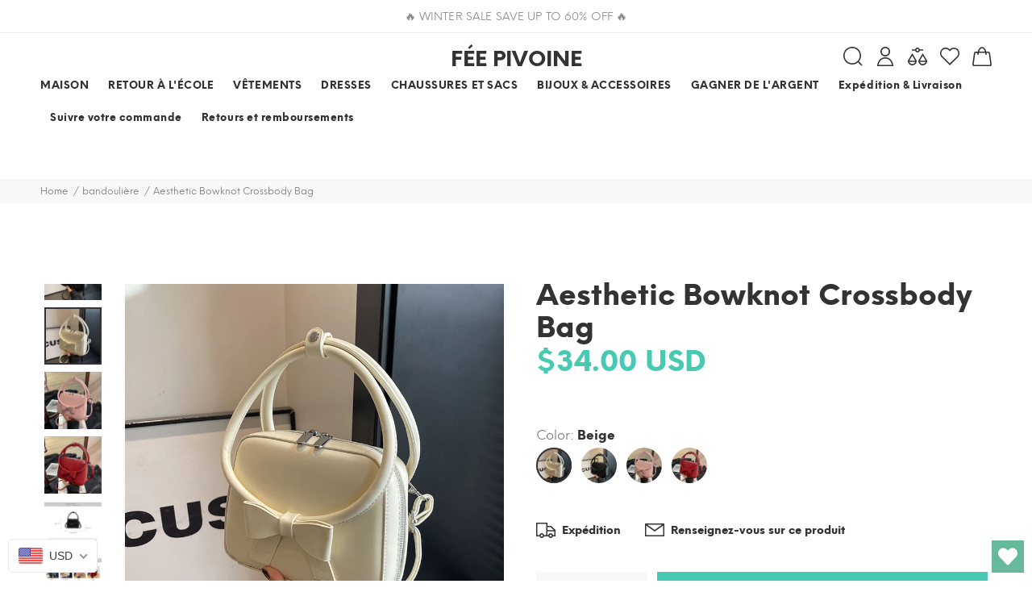

--- FILE ---
content_type: text/html; charset=utf-8
request_url: https://fairypeony.com/fr-fr/collections/crossbody/products/aesthetic-bowknot-crossbody-bag
body_size: 93967
content:
<!doctype html>
<!--[if IE 9]> <html class="ie9 no-js" lang="fr"> <![endif]-->
<!--[if (gt IE 9)|!(IE)]><!--> <html class="no-js" lang="fr"> <!--<![endif]-->
<head>
  

<!-- Start of Booster Apps Seo-0.1-->
<title>Aesthetic Bowknot Crossbody Bag | fairypeony</title><meta name="description" content="Product information: Applicable scenario: leisure travel Color: Black, creamy-white, pink, red Hardness: medium and soft Material: PU Suitcase shape: SaddleSize information:" /><script type="application/ld+json">
  {
    "@context": "https://schema.org",
    "@type": "Organization",
    "name": "fairypeony",
    "url": "https://fairypeony.com",
    "description": "FAIRY PEONY est votre boutique en ligne incontournable de vêtements esthétiques d'inspiration vintage, de style grunge féerique, de tenues Y2K et de rue. Envoi gratuit dans le monde entier!","image": "https://cdn.shopify.com/s/files/1/0604/5325/7407/files/20210919_152557_6e020114-bfa3-4007-9e3b-792f79040933.jpg?v=1666744702",
      "logo": "https://cdn.shopify.com/s/files/1/0604/5325/7407/files/20210919_152557_6e020114-bfa3-4007-9e3b-792f79040933.jpg?v=1666744702","sameAs": ["https://instagram.com/fairypeony_", "https://youtube.com/channel/https://www.youtube.com/channel/UCLRsVNLr-vqtV-ZHd3Xj2Rw", "https://pinterest.com/https://www.pinterest.com/Fairypeony/"]
  }
</script>

<script type="application/ld+json">
  {
    "@context": "https://schema.org",
    "@type": "WebSite",
    "name": "fairypeony",
    "url": "https://fairypeony.com/en-fr",
    "potentialAction": {
      "@type": "SearchAction",
      "query-input": "required name=query",
      "target": "https://fairypeony.com/en-fr/search?q={query}"
    }
  }
</script><script type="application/ld+json">
  {
    "@context": "https://schema.org",
    "@type": "Product",
    "name": "Aesthetic Bowknot Crossbody Bag",
    "brand": {"@type": "Brand","name": "fairypeony"},
    "sku": "CJNS198668202BY",
    "mpn": "",
    "description": "Product information: \nApplicable scenario: leisure travel Color: Black, creamy-white, pink, red Hardness: medium and soft Material: PU Suitcase shape: Saddle\nSize information:",
    "url": "https://fairypeony.com/en-fr/fr-fr/products/aesthetic-bowknot-crossbody-bag","image": "https://fairypeony.com/cdn/shop/files/Aesthetic-Bowknot-Crossbody-Bag-fairypeony_800x.jpg?v=1710714841","itemCondition": "https://schema.org/NewCondition",
    "offers": [{
          "@type": "Offer","price": "34.00","priceCurrency": "USD",
          "itemCondition": "https://schema.org/NewCondition",
          "url": "https://fairypeony.com/en-fr/fr-fr/products/aesthetic-bowknot-crossbody-bag?variant=44448918012151",
          "sku": "CJNS198668202BY",
          "mpn": "",
          "availability" : "https://schema.org/InStock",
          "priceValidUntil": "2026-02-15","gtin14": ""},{
          "@type": "Offer","price": "34.00","priceCurrency": "USD",
          "itemCondition": "https://schema.org/NewCondition",
          "url": "https://fairypeony.com/en-fr/fr-fr/products/aesthetic-bowknot-crossbody-bag?variant=44448918044919",
          "sku": "CJNS198668201AZ",
          "mpn": "",
          "availability" : "https://schema.org/InStock",
          "priceValidUntil": "2026-02-15","gtin14": ""},{
          "@type": "Offer","price": "34.00","priceCurrency": "USD",
          "itemCondition": "https://schema.org/NewCondition",
          "url": "https://fairypeony.com/en-fr/fr-fr/products/aesthetic-bowknot-crossbody-bag?variant=44448918077687",
          "sku": "CJNS198668203CX",
          "mpn": "",
          "availability" : "https://schema.org/InStock",
          "priceValidUntil": "2026-02-15","gtin14": ""},{
          "@type": "Offer","price": "34.00","priceCurrency": "USD",
          "itemCondition": "https://schema.org/NewCondition",
          "url": "https://fairypeony.com/en-fr/fr-fr/products/aesthetic-bowknot-crossbody-bag?variant=44448918110455",
          "sku": "CJNS198668204DW",
          "mpn": "",
          "availability" : "https://schema.org/InStock",
          "priceValidUntil": "2026-02-15","gtin14": ""}]}
</script>
<!-- end of Booster Apps SEO -->

  <meta name="google-site-verification" content="bqO_EsIIMsTlC7cfFMdpm-X3-A-f58gtM9jQB0yMs_M" />
  <!-- Basic page needs ================================================== -->
  <meta charset="utf-8">
  <!--[if IE]><meta http-equiv="X-UA-Compatible" content="IE=edge,chrome=1"><![endif]-->
  <meta name="viewport" content="width=device-width,initial-scale=1">
  <meta name="theme-color" content="#48cab2">
  <meta name="keywords" content="Shopify Template" />
  <meta name="author" content="p-themes">
  <meta name="format-detection" content="telephone=no">
  <link rel="canonical" href="https://fairypeony.com/fr-fr/products/aesthetic-bowknot-crossbody-bag">
  <meta name="verify-paysera" content="e9939cd39aa797889fb5b9fa471e89d0">
<!-- Google Tag Manager -->
<script>(function(w,d,s,l,i){w[l]=w[l]||[];w[l].push({'gtm.start':
new Date().getTime(),event:'gtm.js'});var f=d.getElementsByTagName(s)[0],
j=d.createElement(s),dl=l!='dataLayer'?'&l='+l:'';j.async=true;j.src=
'https://www.googletagmanager.com/gtm.js?id='+i+dl;f.parentNode.insertBefore(j,f);
})(window,document,'script','dataLayer','GTM-KCGBW4T');</script>
<!-- End Google Tag Manager --><link rel="shortcut icon" href="//fairypeony.com/cdn/shop/files/20210919_152557-removebg-preview_32x32.png?v=1632778036" type="image/png"><!-- Title and description ================================================== -->
<!-- Social meta ================================================== --><!-- /snippets/social-meta-tags.liquid -->
<meta property="og:site_name" content="fairypeony">
<meta property="og:url" content="https://fairypeony.com/fr-fr/products/aesthetic-bowknot-crossbody-bag">
<meta property="og:title" content="Aesthetic Bowknot Crossbody Bag">
<meta property="og:type" content="product">
<meta property="og:description" content="Product information: Applicable scenario: leisure travel Color: Black, creamy-white, pink, red Hardness: medium and soft Material: PU Suitcase shape: Saddle Size information:"><meta property="og:price:amount" content="34.00">
  <meta property="og:price:currency" content="USD"><meta property="og:image" content="http://fairypeony.com/cdn/shop/files/Aesthetic-Bowknot-Crossbody-Bag-fairypeony_1200x1200.jpg?v=1710714841"><meta property="og:image" content="http://fairypeony.com/cdn/shop/files/199b3e87-7d7e-43f5-9f75-a5fdcedbf89b_1200x1200.jpg?v=1710714841"><meta property="og:image" content="http://fairypeony.com/cdn/shop/files/16ecfb32-0023-4c75-beff-538bbe2bd914_1200x1200.jpg?v=1710714841">
<meta property="og:image:secure_url" content="https://fairypeony.com/cdn/shop/files/Aesthetic-Bowknot-Crossbody-Bag-fairypeony_1200x1200.jpg?v=1710714841"><meta property="og:image:secure_url" content="https://fairypeony.com/cdn/shop/files/199b3e87-7d7e-43f5-9f75-a5fdcedbf89b_1200x1200.jpg?v=1710714841"><meta property="og:image:secure_url" content="https://fairypeony.com/cdn/shop/files/16ecfb32-0023-4c75-beff-538bbe2bd914_1200x1200.jpg?v=1710714841">
<meta name="twitter:card" content="summary_large_image">
<meta name="twitter:title" content="Aesthetic Bowknot Crossbody Bag">
<meta name="twitter:description" content="Product information: Applicable scenario: leisure travel Color: Black, creamy-white, pink, red Hardness: medium and soft Material: PU Suitcase shape: Saddle Size information:">
<meta name="p:domain_verify" content="7b05c7c9b7b0c30c595ce4b15afb82d9"/>
  
   
    <meta property="og:type" content="product" />
    <meta property="og:title" content="Aesthetic Bowknot Crossbody Bag" />
    <meta property="og:description" content="Product information: 
Applicable scenario: leisure travel Color: Black, creamy-white, pink, red Hardness: medium and soft Material: PU Suitcase shape: Saddle
Size information:" />
    <meta property="og:url" content="/fr-fr/products/aesthetic-bowknot-crossbody-bag"/>
    <meta property="og:site_name" content="fairypeony" />
    <meta property="product:price:amount" content="34.00" />
    <meta property="product:price:currency" content="" />
    <meta property="og:availability" content="instock" />
    

  <!-- Helpers ================================================== -->

  <!-- CSS ================================================== -->
<link href="//fairypeony.com/cdn/shop/t/4/assets/theme.css?v=62797040227580175091768388700" rel="stylesheet" type="text/css" media="all" />


<script src="//fairypeony.com/cdn/shop/t/4/assets/jquery.min.js?v=146653844047132007351664201423"></script>
  
  <!-- Header hook for plugins ================================================== -->
  

<!-- Avada Boost Sales Script -->




<script>const AVADA_SALES_POP_LAST_UPDATE = 1641073795058</script>
<script>const AVADA_BS_LAST_UPDATE = 1641073792063</script>

              
              
              
              
              
              
              
          <script> const AVADA_ENHANCEMENTS = {};
          AVADA_ENHANCEMENTS.contentProtection = false;
          AVADA_ENHANCEMENTS.hideCheckoutButon = false;
          AVADA_ENHANCEMENTS.cartSticky = false;
          AVADA_ENHANCEMENTS.multiplePixelStatus = false;
          AVADA_ENHANCEMENTS.inactiveStatus = false;
          AVADA_ENHANCEMENTS.cartButtonAnimationStatus = false;
          AVADA_ENHANCEMENTS.whatsappStatus = false;
          AVADA_ENHANCEMENTS.messengerStatus = false;
          </script>


























<script>const AVADA_CDT = {};
      AVADA_CDT.template = "product";
      AVADA_CDT.collections = [];
      
      AVADA_CDT.collections.push("476307063031");
      
      AVADA_CDT.collections.push("280900468927");
      
      AVADA_CDT.collections.push("280900108479");
      
      AVADA_CDT.collections.push("280900403391");
      
      const AVADA_INVQTY = {};
      
      AVADA_INVQTY[44448918012151] = 11195;
      
      AVADA_INVQTY[44448918044919] = 14558;
      
      AVADA_INVQTY[44448918077687] = 13283;
      
      AVADA_INVQTY[44448918110455] = 12716;
      
      AVADA_CDT.cartitem = 0; AVADA_CDT.moneyformat = '<span class= money>${{amount}}</span>'; AVADA_CDT.cartTotalPrice = 0;
      
      AVADA_CDT.selected_variant_id = 44448918012151;
      AVADA_CDT.product = {"id": 8119097098487,"title": "Aesthetic Bowknot Crossbody Bag","handle": "aesthetic-bowknot-crossbody-bag","vendor": "fairypeony",
          "type": "women clothing","tags": [],"price": 3400,"price_min": 3400,"price_max": 3400,
          "available": true,"price_varies": false,"compare_at_price": null,
          "compare_at_price_min": 0,"compare_at_price_max": 0,
          "compare_at_price_varies": false,"variants": [{"id":44448918012151,"title":"Beige","option1":"Beige","option2":null,"option3":null,"sku":"CJNS198668202BY","requires_shipping":true,"taxable":false,"featured_image":{"id":41969192894711,"product_id":8119097098487,"position":8,"created_at":"2024-03-17T13:35:59-07:00","updated_at":"2024-03-17T15:34:01-07:00","alt":null,"width":800,"height":800,"src":"\/\/fairypeony.com\/cdn\/shop\/files\/96605f49-7053-4a26-a5d2-66ae5ee21348.jpg?v=1710714841","variant_ids":[44448918012151]},"available":true,"name":"Aesthetic Bowknot Crossbody Bag - Beige","public_title":"Beige","options":["Beige"],"price":3400,"weight":400,"compare_at_price":null,"inventory_management":null,"barcode":null,"featured_media":{"alt":null,"id":34634803904759,"position":8,"preview_image":{"aspect_ratio":1.0,"height":800,"width":800,"src":"\/\/fairypeony.com\/cdn\/shop\/files\/96605f49-7053-4a26-a5d2-66ae5ee21348.jpg?v=1710714841"}},"requires_selling_plan":false,"selling_plan_allocations":[]},{"id":44448918044919,"title":"Black","option1":"Black","option2":null,"option3":null,"sku":"CJNS198668201AZ","requires_shipping":true,"taxable":false,"featured_image":{"id":41969192403191,"product_id":8119097098487,"position":7,"created_at":"2024-03-17T13:35:57-07:00","updated_at":"2024-03-17T15:34:01-07:00","alt":null,"width":800,"height":800,"src":"\/\/fairypeony.com\/cdn\/shop\/files\/3ecffd63-402f-44b5-8ad7-d36a25062b04.jpg?v=1710714841","variant_ids":[44448918044919]},"available":true,"name":"Aesthetic Bowknot Crossbody Bag - Black","public_title":"Black","options":["Black"],"price":3400,"weight":400,"compare_at_price":null,"inventory_management":null,"barcode":null,"featured_media":{"alt":null,"id":34634803446007,"position":7,"preview_image":{"aspect_ratio":1.0,"height":800,"width":800,"src":"\/\/fairypeony.com\/cdn\/shop\/files\/3ecffd63-402f-44b5-8ad7-d36a25062b04.jpg?v=1710714841"}},"requires_selling_plan":false,"selling_plan_allocations":[]},{"id":44448918077687,"title":"Pink","option1":"Pink","option2":null,"option3":null,"sku":"CJNS198668203CX","requires_shipping":true,"taxable":false,"featured_image":{"id":41969193124087,"product_id":8119097098487,"position":9,"created_at":"2024-03-17T13:36:01-07:00","updated_at":"2024-03-17T15:34:01-07:00","alt":null,"width":800,"height":800,"src":"\/\/fairypeony.com\/cdn\/shop\/files\/f2d065fe-388d-4864-9a42-e549581bc4bd.jpg?v=1710714841","variant_ids":[44448918077687]},"available":true,"name":"Aesthetic Bowknot Crossbody Bag - Pink","public_title":"Pink","options":["Pink"],"price":3400,"weight":400,"compare_at_price":null,"inventory_management":null,"barcode":null,"featured_media":{"alt":null,"id":34634804134135,"position":9,"preview_image":{"aspect_ratio":1.0,"height":800,"width":800,"src":"\/\/fairypeony.com\/cdn\/shop\/files\/f2d065fe-388d-4864-9a42-e549581bc4bd.jpg?v=1710714841"}},"requires_selling_plan":false,"selling_plan_allocations":[]},{"id":44448918110455,"title":"Red","option1":"Red","option2":null,"option3":null,"sku":"CJNS198668204DW","requires_shipping":true,"taxable":false,"featured_image":{"id":41969193353463,"product_id":8119097098487,"position":10,"created_at":"2024-03-17T13:36:03-07:00","updated_at":"2024-03-17T15:34:01-07:00","alt":null,"width":800,"height":800,"src":"\/\/fairypeony.com\/cdn\/shop\/files\/0c1bb10a-63e0-4a03-95f6-51fc14d798bb.jpg?v=1710714841","variant_ids":[44448918110455]},"available":true,"name":"Aesthetic Bowknot Crossbody Bag - Red","public_title":"Red","options":["Red"],"price":3400,"weight":400,"compare_at_price":null,"inventory_management":null,"barcode":null,"featured_media":{"alt":null,"id":34634804363511,"position":10,"preview_image":{"aspect_ratio":1.0,"height":800,"width":800,"src":"\/\/fairypeony.com\/cdn\/shop\/files\/0c1bb10a-63e0-4a03-95f6-51fc14d798bb.jpg?v=1710714841"}},"requires_selling_plan":false,"selling_plan_allocations":[]}],"featured_image": "\/\/fairypeony.com\/cdn\/shop\/files\/Aesthetic-Bowknot-Crossbody-Bag-fairypeony.jpg?v=1710714841","images": ["\/\/fairypeony.com\/cdn\/shop\/files\/Aesthetic-Bowknot-Crossbody-Bag-fairypeony.jpg?v=1710714841","\/\/fairypeony.com\/cdn\/shop\/files\/199b3e87-7d7e-43f5-9f75-a5fdcedbf89b.jpg?v=1710714841","\/\/fairypeony.com\/cdn\/shop\/files\/16ecfb32-0023-4c75-beff-538bbe2bd914.jpg?v=1710714841","\/\/fairypeony.com\/cdn\/shop\/files\/75f2ec55-22b9-4c83-a523-eb44a340875f.jpg?v=1710714841","\/\/fairypeony.com\/cdn\/shop\/files\/4bbcd532-b60f-4e95-89df-af8e0082f59c.jpg?v=1710714841","\/\/fairypeony.com\/cdn\/shop\/files\/51e4681d-27a8-48ed-b540-b84b1b3f21c2.jpg?v=1710714841","\/\/fairypeony.com\/cdn\/shop\/files\/3ecffd63-402f-44b5-8ad7-d36a25062b04.jpg?v=1710714841","\/\/fairypeony.com\/cdn\/shop\/files\/96605f49-7053-4a26-a5d2-66ae5ee21348.jpg?v=1710714841","\/\/fairypeony.com\/cdn\/shop\/files\/f2d065fe-388d-4864-9a42-e549581bc4bd.jpg?v=1710714841","\/\/fairypeony.com\/cdn\/shop\/files\/0c1bb10a-63e0-4a03-95f6-51fc14d798bb.jpg?v=1710714841","\/\/fairypeony.com\/cdn\/shop\/files\/b7208453-9f15-4738-94cc-2e8de30bb676.jpg?v=1710714841"]
          };
      
      </script>
<!-- /Avada Boost Sales Script -->

<script>window.performance && window.performance.mark && window.performance.mark('shopify.content_for_header.start');</script><meta name="facebook-domain-verification" content="xdbgxvv5ihxt4j3xnq8vim7j9p9ula">
<meta name="facebook-domain-verification" content="y2p4guziauq8k00jct5vg2vlenj7s5">
<meta name="google-site-verification" content="NkSGNqKZfTDxWML7Lmj217Urin6mBOfZaxrOLwLevAI">
<meta id="shopify-digital-wallet" name="shopify-digital-wallet" content="/60453257407/digital_wallets/dialog">
<meta name="shopify-checkout-api-token" content="ab8c7f750325f5693918f3f515b89835">
<meta id="in-context-paypal-metadata" data-shop-id="60453257407" data-venmo-supported="false" data-environment="production" data-locale="fr_FR" data-paypal-v4="true" data-currency="USD">
<link rel="alternate" hreflang="x-default" href="https://fairypeony.com/products/aesthetic-bowknot-crossbody-bag">
<link rel="alternate" hreflang="en" href="https://fairypeony.com/products/aesthetic-bowknot-crossbody-bag">
<link rel="alternate" hreflang="en-AU" href="https://fairypeony.com/en-au/products/aesthetic-bowknot-crossbody-bag">
<link rel="alternate" hreflang="en-CA" href="https://fairypeony.com/en-ca/products/aesthetic-bowknot-crossbody-bag">
<link rel="alternate" hreflang="fr-CA" href="https://fairypeony.com/fr-ca/products/aesthetic-bowknot-crossbody-bag">
<link rel="alternate" hreflang="en-FR" href="https://fairypeony.com/en-fr/products/aesthetic-bowknot-crossbody-bag">
<link rel="alternate" hreflang="fr-FR" href="https://fairypeony.com/fr-fr/products/aesthetic-bowknot-crossbody-bag">
<link rel="alternate" hreflang="en-DE" href="https://fairypeony.com/en-de/products/aesthetic-bowknot-crossbody-bag">
<link rel="alternate" hreflang="de-DE" href="https://fairypeony.com/de-de/products/aesthetic-bowknot-crossbody-bag">
<link rel="alternate" hreflang="en-JP" href="https://fairypeony.com/en-jp/products/aesthetic-bowknot-crossbody-bag">
<link rel="alternate" hreflang="en-KR" href="https://fairypeony.com/en-kr/products/aesthetic-bowknot-crossbody-bag">
<link rel="alternate" hreflang="en-GB" href="https://fairypeony.com/en-gb/products/aesthetic-bowknot-crossbody-bag">
<link rel="alternate" type="application/json+oembed" href="https://fairypeony.com/fr-fr/products/aesthetic-bowknot-crossbody-bag.oembed">
<script async="async" src="/checkouts/internal/preloads.js?locale=fr-FR"></script>
<script id="shopify-features" type="application/json">{"accessToken":"ab8c7f750325f5693918f3f515b89835","betas":["rich-media-storefront-analytics"],"domain":"fairypeony.com","predictiveSearch":true,"shopId":60453257407,"locale":"fr"}</script>
<script>var Shopify = Shopify || {};
Shopify.shop = "fairypeony.myshopify.com";
Shopify.locale = "fr";
Shopify.currency = {"active":"USD","rate":"1.0"};
Shopify.country = "FR";
Shopify.theme = {"name":"UC-Copy of Install-me-yanka-v-1-3-2","id":135649951991,"schema_name":"Yanka","schema_version":"1.3.2","theme_store_id":null,"role":"main"};
Shopify.theme.handle = "null";
Shopify.theme.style = {"id":null,"handle":null};
Shopify.cdnHost = "fairypeony.com/cdn";
Shopify.routes = Shopify.routes || {};
Shopify.routes.root = "/fr-fr/";</script>
<script type="module">!function(o){(o.Shopify=o.Shopify||{}).modules=!0}(window);</script>
<script>!function(o){function n(){var o=[];function n(){o.push(Array.prototype.slice.apply(arguments))}return n.q=o,n}var t=o.Shopify=o.Shopify||{};t.loadFeatures=n(),t.autoloadFeatures=n()}(window);</script>
<script id="shop-js-analytics" type="application/json">{"pageType":"product"}</script>
<script defer="defer" async type="module" src="//fairypeony.com/cdn/shopifycloud/shop-js/modules/v2/client.init-shop-cart-sync_rmw7xfpI.fr.esm.js"></script>
<script defer="defer" async type="module" src="//fairypeony.com/cdn/shopifycloud/shop-js/modules/v2/chunk.common_BJYQnvkC.esm.js"></script>
<script type="module">
  await import("//fairypeony.com/cdn/shopifycloud/shop-js/modules/v2/client.init-shop-cart-sync_rmw7xfpI.fr.esm.js");
await import("//fairypeony.com/cdn/shopifycloud/shop-js/modules/v2/chunk.common_BJYQnvkC.esm.js");

  window.Shopify.SignInWithShop?.initShopCartSync?.({"fedCMEnabled":true,"windoidEnabled":true});

</script>
<script>(function() {
  var isLoaded = false;
  function asyncLoad() {
    if (isLoaded) return;
    isLoaded = true;
    var urls = ["https:\/\/cdn.shopify.com\/s\/files\/1\/0184\/4255\/1360\/files\/pinit.v2.min.js?v=1652785015\u0026shop=fairypeony.myshopify.com","https:\/\/wishlisthero-assets.revampco.com\/store-front\/bundle2.js?shop=fairypeony.myshopify.com","https:\/\/chimpstatic.com\/mcjs-connected\/js\/users\/6a2028cb2f3aad417575d2671\/43071cb1d344c26f1487bea23.js?shop=fairypeony.myshopify.com","https:\/\/api.fastbundle.co\/scripts\/src.js?shop=fairypeony.myshopify.com","https:\/\/api.fastbundle.co\/scripts\/script_tag.js?shop=fairypeony.myshopify.com","https:\/\/services.nofraud.com\/js\/device.js?shop=fairypeony.myshopify.com","https:\/\/cdn.hextom.com\/js\/eventpromotionbar.js?shop=fairypeony.myshopify.com","\/\/cdn.shopify.com\/proxy\/782d5204ec301d2628a9df6347d9c597a589c0e901a0bd60f38f18d6234f3f78\/api.goaffpro.com\/loader.js?shop=fairypeony.myshopify.com\u0026sp-cache-control=cHVibGljLCBtYXgtYWdlPTkwMA"];
    for (var i = 0; i < urls.length; i++) {
      var s = document.createElement('script');
      s.type = 'text/javascript';
      s.async = true;
      s.src = urls[i];
      var x = document.getElementsByTagName('script')[0];
      x.parentNode.insertBefore(s, x);
    }
  };
  if(window.attachEvent) {
    window.attachEvent('onload', asyncLoad);
  } else {
    window.addEventListener('load', asyncLoad, false);
  }
})();</script>
<script id="__st">var __st={"a":60453257407,"offset":-25200,"reqid":"f4b96d33-f0d9-4aaa-a997-3fed7c2d0708-1768569242","pageurl":"fairypeony.com\/fr-fr\/collections\/crossbody\/products\/aesthetic-bowknot-crossbody-bag","u":"b8da0b32f1eb","p":"product","rtyp":"product","rid":8119097098487};</script>
<script>window.ShopifyPaypalV4VisibilityTracking = true;</script>
<script id="captcha-bootstrap">!function(){'use strict';const t='contact',e='account',n='new_comment',o=[[t,t],['blogs',n],['comments',n],[t,'customer']],c=[[e,'customer_login'],[e,'guest_login'],[e,'recover_customer_password'],[e,'create_customer']],r=t=>t.map((([t,e])=>`form[action*='/${t}']:not([data-nocaptcha='true']) input[name='form_type'][value='${e}']`)).join(','),a=t=>()=>t?[...document.querySelectorAll(t)].map((t=>t.form)):[];function s(){const t=[...o],e=r(t);return a(e)}const i='password',u='form_key',d=['recaptcha-v3-token','g-recaptcha-response','h-captcha-response',i],f=()=>{try{return window.sessionStorage}catch{return}},m='__shopify_v',_=t=>t.elements[u];function p(t,e,n=!1){try{const o=window.sessionStorage,c=JSON.parse(o.getItem(e)),{data:r}=function(t){const{data:e,action:n}=t;return t[m]||n?{data:e,action:n}:{data:t,action:n}}(c);for(const[e,n]of Object.entries(r))t.elements[e]&&(t.elements[e].value=n);n&&o.removeItem(e)}catch(o){console.error('form repopulation failed',{error:o})}}const l='form_type',E='cptcha';function T(t){t.dataset[E]=!0}const w=window,h=w.document,L='Shopify',v='ce_forms',y='captcha';let A=!1;((t,e)=>{const n=(g='f06e6c50-85a8-45c8-87d0-21a2b65856fe',I='https://cdn.shopify.com/shopifycloud/storefront-forms-hcaptcha/ce_storefront_forms_captcha_hcaptcha.v1.5.2.iife.js',D={infoText:'Protégé par hCaptcha',privacyText:'Confidentialité',termsText:'Conditions'},(t,e,n)=>{const o=w[L][v],c=o.bindForm;if(c)return c(t,g,e,D).then(n);var r;o.q.push([[t,g,e,D],n]),r=I,A||(h.body.append(Object.assign(h.createElement('script'),{id:'captcha-provider',async:!0,src:r})),A=!0)});var g,I,D;w[L]=w[L]||{},w[L][v]=w[L][v]||{},w[L][v].q=[],w[L][y]=w[L][y]||{},w[L][y].protect=function(t,e){n(t,void 0,e),T(t)},Object.freeze(w[L][y]),function(t,e,n,w,h,L){const[v,y,A,g]=function(t,e,n){const i=e?o:[],u=t?c:[],d=[...i,...u],f=r(d),m=r(i),_=r(d.filter((([t,e])=>n.includes(e))));return[a(f),a(m),a(_),s()]}(w,h,L),I=t=>{const e=t.target;return e instanceof HTMLFormElement?e:e&&e.form},D=t=>v().includes(t);t.addEventListener('submit',(t=>{const e=I(t);if(!e)return;const n=D(e)&&!e.dataset.hcaptchaBound&&!e.dataset.recaptchaBound,o=_(e),c=g().includes(e)&&(!o||!o.value);(n||c)&&t.preventDefault(),c&&!n&&(function(t){try{if(!f())return;!function(t){const e=f();if(!e)return;const n=_(t);if(!n)return;const o=n.value;o&&e.removeItem(o)}(t);const e=Array.from(Array(32),(()=>Math.random().toString(36)[2])).join('');!function(t,e){_(t)||t.append(Object.assign(document.createElement('input'),{type:'hidden',name:u})),t.elements[u].value=e}(t,e),function(t,e){const n=f();if(!n)return;const o=[...t.querySelectorAll(`input[type='${i}']`)].map((({name:t})=>t)),c=[...d,...o],r={};for(const[a,s]of new FormData(t).entries())c.includes(a)||(r[a]=s);n.setItem(e,JSON.stringify({[m]:1,action:t.action,data:r}))}(t,e)}catch(e){console.error('failed to persist form',e)}}(e),e.submit())}));const S=(t,e)=>{t&&!t.dataset[E]&&(n(t,e.some((e=>e===t))),T(t))};for(const o of['focusin','change'])t.addEventListener(o,(t=>{const e=I(t);D(e)&&S(e,y())}));const B=e.get('form_key'),M=e.get(l),P=B&&M;t.addEventListener('DOMContentLoaded',(()=>{const t=y();if(P)for(const e of t)e.elements[l].value===M&&p(e,B);[...new Set([...A(),...v().filter((t=>'true'===t.dataset.shopifyCaptcha))])].forEach((e=>S(e,t)))}))}(h,new URLSearchParams(w.location.search),n,t,e,['guest_login'])})(!0,!0)}();</script>
<script integrity="sha256-4kQ18oKyAcykRKYeNunJcIwy7WH5gtpwJnB7kiuLZ1E=" data-source-attribution="shopify.loadfeatures" defer="defer" src="//fairypeony.com/cdn/shopifycloud/storefront/assets/storefront/load_feature-a0a9edcb.js" crossorigin="anonymous"></script>
<script data-source-attribution="shopify.dynamic_checkout.dynamic.init">var Shopify=Shopify||{};Shopify.PaymentButton=Shopify.PaymentButton||{isStorefrontPortableWallets:!0,init:function(){window.Shopify.PaymentButton.init=function(){};var t=document.createElement("script");t.src="https://fairypeony.com/cdn/shopifycloud/portable-wallets/latest/portable-wallets.fr.js",t.type="module",document.head.appendChild(t)}};
</script>
<script data-source-attribution="shopify.dynamic_checkout.buyer_consent">
  function portableWalletsHideBuyerConsent(e){var t=document.getElementById("shopify-buyer-consent"),n=document.getElementById("shopify-subscription-policy-button");t&&n&&(t.classList.add("hidden"),t.setAttribute("aria-hidden","true"),n.removeEventListener("click",e))}function portableWalletsShowBuyerConsent(e){var t=document.getElementById("shopify-buyer-consent"),n=document.getElementById("shopify-subscription-policy-button");t&&n&&(t.classList.remove("hidden"),t.removeAttribute("aria-hidden"),n.addEventListener("click",e))}window.Shopify?.PaymentButton&&(window.Shopify.PaymentButton.hideBuyerConsent=portableWalletsHideBuyerConsent,window.Shopify.PaymentButton.showBuyerConsent=portableWalletsShowBuyerConsent);
</script>
<script>
  function portableWalletsCleanup(e){e&&e.src&&console.error("Failed to load portable wallets script "+e.src);var t=document.querySelectorAll("shopify-accelerated-checkout .shopify-payment-button__skeleton, shopify-accelerated-checkout-cart .wallet-cart-button__skeleton"),e=document.getElementById("shopify-buyer-consent");for(let e=0;e<t.length;e++)t[e].remove();e&&e.remove()}function portableWalletsNotLoadedAsModule(e){e instanceof ErrorEvent&&"string"==typeof e.message&&e.message.includes("import.meta")&&"string"==typeof e.filename&&e.filename.includes("portable-wallets")&&(window.removeEventListener("error",portableWalletsNotLoadedAsModule),window.Shopify.PaymentButton.failedToLoad=e,"loading"===document.readyState?document.addEventListener("DOMContentLoaded",window.Shopify.PaymentButton.init):window.Shopify.PaymentButton.init())}window.addEventListener("error",portableWalletsNotLoadedAsModule);
</script>

<script type="module" src="https://fairypeony.com/cdn/shopifycloud/portable-wallets/latest/portable-wallets.fr.js" onError="portableWalletsCleanup(this)" crossorigin="anonymous"></script>
<script nomodule>
  document.addEventListener("DOMContentLoaded", portableWalletsCleanup);
</script>

<link id="shopify-accelerated-checkout-styles" rel="stylesheet" media="screen" href="https://fairypeony.com/cdn/shopifycloud/portable-wallets/latest/accelerated-checkout-backwards-compat.css" crossorigin="anonymous">
<style id="shopify-accelerated-checkout-cart">
        #shopify-buyer-consent {
  margin-top: 1em;
  display: inline-block;
  width: 100%;
}

#shopify-buyer-consent.hidden {
  display: none;
}

#shopify-subscription-policy-button {
  background: none;
  border: none;
  padding: 0;
  text-decoration: underline;
  font-size: inherit;
  cursor: pointer;
}

#shopify-subscription-policy-button::before {
  box-shadow: none;
}

      </style>
<script id="sections-script" data-sections="promo-fixed" defer="defer" src="//fairypeony.com/cdn/shop/t/4/compiled_assets/scripts.js?2390"></script>
<script>window.performance && window.performance.mark && window.performance.mark('shopify.content_for_header.end');</script>
  <!-- /Header hook for plugins ================================================== --><!-- "snippets/judgeme_core.liquid" was not rendered, the associated app was uninstalled -->
	<!-- "snippets/vitals-loader.liquid" was not rendered, the associated app was uninstalled -->


	<!-- SOLD STOCK PRODUCT APP START -->
	





























<style>
  .sold_mainbox{margin-bottom: 1rem;}
  .sold_pro{color: #000000;font-size: 17px;}
  .pro-inventory{color: #000000;font-size: 17px;}
  .sold_mainbox .emoticon{vertical-align: top;}
  .sold_mainbox .hide{display:none;}
  .sold_mainbox .inline{display:inline !important;}
  .sold_mainbox b{font-weight:bold;}
  .sold_mainbox span.separator {margin: 0 0.5rem;}
  label.sold.sold_pro, .sold_mainbox .pro-inventory {display: block;margin-bottom:5px;}
  
  
    label.sold.sold_pro, .pro-inventory {display: inline;}
  

  .sold_sale_popup{position:fixed;width:336px;z-index:99999999;-webkit-box-shadow:1px 0 10px rgba(0,0,0,.4);-moz-box-shadow:1px 0 10px rgba(0,0,0,.4);box-shadow:1px 0 10px rgba(0,0,0,.4);-webkit-transition:all 1s ease;-moz-transition:all 1s ease;-ms-transition:all 1s ease;-o-transition:all 1s ease;display:flex;align-items:center;background:#fff;-webkit-opacity:0;-moz-opacity:0;opacity:0;pointer-events: none;}
  .sold_sale_popup.sold_sale_popup_tl,.sold_sale_popup.sold_sale_popup_tr{top:20px;bottom:unset;-webkit-transform:translateY(-130%);-moz-transform:translateY(-130%);-ms-transform:translateY(-130%);-o-transform:translateY(-130%);transform:translateY(-130%)}
  .sold_sale_popup.sold_sale_popup_tl{left:20px;right:unset}
  .sold_sale_popup.sold_sale_popup_tr{right:20px;left:unset}
  .sold_sale_popup.sold_sale_popup_bl,.sold_sale_popup.sold_sale_popup_br{top:unset;bottom:20px;-webkit-transform:translateY(100%);-moz-transform:translateY(100%);-ms-transform:translateY(100%);-o-transform:translateY(100%);transform:translateY(100%)}
  .sold_sale_popup.sold_sale_popup_bl{left:20px;right:unset}
  .sold_sale_popup.sold_sale_popup_br{right:20px;left:unset}
  .sold_sale_popup.sold_sale_show{opacity:1;transform:translatey(0);pointer-events: auto;}
  .sold_sale_popup .sold_sale_product_image{position:relative;float:left;width:76px!important;height:100%;padding:5px;border:0;line-height:0;margin:0;min-height:auto;align-items:center;justify-content:center;display:flex;display:-webkit-flex}
  .sold_sale_popup .sold_sale_product_image img{height:100%;max-height:76px;max-width:100%}.sold_sale_popup .sold_sale_info{padding:6px 25px 6px 5px;width:calc(100% - 80px);flex-wrap:wrap;display:flex;display:-webkit-flex}
  .sold_sale_popup .sold_sale_info .close-noti{position:absolute;width:15px;height:15px;top:8px;right:8px;cursor:pointer}.sold_sale_popup .sold_sale_info .close-noti svg{width:15px;height:15px;vertical-align:top}
  .sold_sale_popup .sold_sale_info .noti-title{float:right;width:100%;margin:0 0 6px;line-height:1}
  .sold_sale_popup .sold_sale_info .noti-title span{font-size:13px;line-height:normal;overflow:hidden;text-overflow:ellipsis;-webkit-box-orient:vertical;display:-webkit-box;-webkit-line-clamp:2;color:#55586c}
  .sold_sale_popup .sold_sale_info .noti-body{margin:0 0 10px;float:right;width:100%;line-height:1}.sold_sale_popup .sold_sale_info .noti-body a{text-decoration:none;font-size:16px;line-height:normal;display:block;font-weight:700;text-overflow:ellipsis;overflow:hidden;white-space:nowrap;color:#55586c}
  .sold_sale_popup .sold_sale_info .noti-time{color:#55586c;font-size:12px;line-height:1;width:100%}
  
  @media only screen and (max-width: 480px) {
    .sold_sale_popup {width: 320px;}
  }
  
  @media only screen and (max-width: 359px) {
    .sold_sale_popup {width: 290px;margin: 0 -5px;}
  }
</style>

<div class="sold_sale_popup">
    <div class="sold_sale_product_image"> 
        <img src="https://app.soldstock.io/soldstockapp/admin/assets/image/NoImage.png" alt = "Sales Popup" >
    </div>
    <div class="sold_sale_info">
        <div class="close-noti" id="salsepop_close">
            <svg viewBox="0 0 20 20">
                <path xmlns="http://www.w3.org/2000/svg" d="M11.414 10l6.293-6.293a.999.999 0 1 0-1.414-1.414L10 8.586 3.707 2.293a.999.999 0 1 0-1.414 1.414L8.586 10l-6.293 6.293a.999.999 0 1 0 1.414 1.414L10 11.414l6.293 6.293a.997.997 0 0 0 1.414 0 .999.999 0 0 0 0-1.414L11.414 10z" fill="#82869e"/>
            </svg>
        </div>
        <div class="noti-body">
            <a href="javascript:void(0)">Dummy products title</a>
        </div>
        <div class="noti-title">
            <span>Surat, Gujarat</span>
        </div> 
        <div class="noti-time"> 6 hours ago </div>
    </div>
</div>

<script type="text/javascript">
  
  var variantStock = {};
  
    variantStock['44448918012151'] = {};
    
    variantStock['44448918012151']['sold'] = parseInt('');
  
    variantStock['44448918044919'] = {};
    
    variantStock['44448918044919']['sold'] = parseInt('');
  
    variantStock['44448918077687'] = {};
    
    variantStock['44448918077687']['sold'] = parseInt('');
  
    variantStock['44448918110455'] = {};
    
    variantStock['44448918110455']['sold'] = parseInt('');
  
         
  window.spSoldStockSetting = {
    setting: {
      soldStock: {
        display: parseBool('true'),
        type: 'variant',
        icon: 'emoticon emoticon-fire',
        text: 'Sold',
                size: parseInt('17'),
                color: '#000000'
      },
      inStock: {
        display: parseBool('true'),
        text: 'In stock',
        inline: parseBool('true'),
        limit: {
          check: parseBool('false'),
          number: parseInt('0')
        },
                size: parseInt('17'),
                color: '#000000'
      }
    },
    productID: parseInt('8119097098487'),
    assignProductType: 'custom',
    productSoldCount: parseInt(''),
    productInStock: parseInt('0'),
    firstVariantID: parseInt('44448918012151'),
    variantStock: variantStock,
    currentTemplate: 'product',
    soldapp_w_position: parseInt('1') 
  };
                     
    window.spSalePopupSetting = JSON.parse('{"time":3,"delay":10,"perPage":10,"repeat":false,"sales":"order","display":"desktop","heading":"Purchased a","color":"#55586c","position":"bottom-left"}');
                     
    function parseBool(str){return (str === 'true') ? true : false;}
</script>
	<!-- SOLD STOCK PRODUCT APP END -->
<script>window.__discountzMetafields = {};</script><style>.discountz-skeleton{background-color:#dddbdd;border-radius:4px;height:100%;overflow:hidden;position:relative}.discountz-skeleton:after{-webkit-animation:shimmer 2s infinite;animation:shimmer 2s infinite;background-image:-webkit-linear-gradient(0deg,hsla(0,0%,100%,0),hsla(0,0%,100%,.2) 20%,hsla(0,0%,100%,.5) 60%,hsla(0,0%,100%,0));background-image:linear-gradient(90deg,hsla(0,0%,100%,0),hsla(0,0%,100%,.2) 20%,hsla(0,0%,100%,.5) 60%,hsla(0,0%,100%,0));bottom:0;content:"";left:0;position:absolute;right:0;top:0;-webkit-transform:translateX(-100%);-ms-transform:translateX(-100%);transform:translateX(-100%)}@-webkit-keyframes shimmer{to{-webkit-transform:translateX(100%);transform:translateX(100%)}}@keyframes shimmer{to{-webkit-transform:translateX(100%);transform:translateX(100%)}}.discountz-loading{display:flex;height:40px;margin-left:auto;max-width:350px;width:100%}.discountz-loading__input{margin-right:8px;width:75%}.discountz-loading__submit{width:25%}</style><script>(()=>{var t={2941:(t,r,e)=>{var n=e(416),o=e(744);t.exports=function(t){if(n(t))return t;throw TypeError(o(t)+" is not a function")}},5058:(t,r,e)=>{var n=e(416);t.exports=function(t){if("object"==typeof t||n(t))return t;throw TypeError("Can't set "+String(t)+" as a prototype")}},2004:(t,r,e)=>{var n=e(136),o=e(5675),i=e(1651),a=n("unscopables"),c=Array.prototype;null==c[a]&&i.f(c,a,{configurable:!0,value:o(null)}),t.exports=function(t){c[a][t]=!0}},4931:(t,r,e)=>{var n=e(7708);t.exports=function(t){if(n(t))return t;throw TypeError(String(t)+" is not an object")}},3373:(t,r,e)=>{var n=e(6099),o=e(9194),i=e(8623),a=function(t){return function(r,e,a){var c,u=n(r),s=i(u),l=o(a,s);if(t&&e!=e){for(;s>l;)if((c=u[l++])!=c)return!0}else for(;s>l;l++)if((t||l in u)&&u[l]===e)return t||l||0;return!t&&-1}};t.exports={includes:a(!0),indexOf:a(!1)}},4196:t=>{var r={}.toString;t.exports=function(t){return r.call(t).slice(8,-1)}},8088:(t,r,e)=>{var n=e(1127),o=e(7925),i=e(2847),a=e(1651);t.exports=function(t,r){for(var e=o(r),c=a.f,u=i.f,s=0;s<e.length;s++){var l=e[s];n(t,l)||c(t,l,u(r,l))}}},8352:(t,r,e)=>{var n=e(5669);t.exports=!n((function(){function t(){}return t.prototype.constructor=null,Object.getPrototypeOf(new t)!==t.prototype}))},8604:(t,r,e)=>{"use strict";var n=e(4652).IteratorPrototype,o=e(5675),i=e(9579),a=e(5599),c=e(6533),u=function(){return this};t.exports=function(t,r,e){var s=r+" Iterator";return t.prototype=o(n,{next:i(1,e)}),a(t,s,!1,!0),c[s]=u,t}},2487:(t,r,e)=>{var n=e(9310),o=e(1651),i=e(9579);t.exports=n?function(t,r,e){return o.f(t,r,i(1,e))}:function(t,r,e){return t[r]=e,t}},9579:t=>{t.exports=function(t,r){return{enumerable:!(1&t),configurable:!(2&t),writable:!(4&t),value:r}}},9447:(t,r,e)=>{"use strict";var n=e(7506),o=e(366),i=e(5361),a=e(416),c=e(8604),u=e(6065),s=e(7343),l=e(5599),p=e(2487),f=e(3259),v=e(136),d=e(6533),y=e(4652),m=i.PROPER,h=i.CONFIGURABLE,g=y.IteratorPrototype,b=y.BUGGY_SAFARI_ITERATORS,x=v("iterator"),O="keys",S="values",w="entries",j=function(){return this};t.exports=function(t,r,e,i,v,y,_){c(e,r,i);var L,T,E,P=function(t){if(t===v&&C)return C;if(!b&&t in M)return M[t];switch(t){case O:case S:case w:return function(){return new e(this,t)}}return function(){return new e(this)}},I=r+" Iterator",A=!1,M=t.prototype,k=M[x]||M["@@iterator"]||v&&M[v],C=!b&&k||P(v),R="Array"==r&&M.entries||k;if(R&&(L=u(R.call(new t)))!==Object.prototype&&L.next&&(o||u(L)===g||(s?s(L,g):a(L[x])||f(L,x,j)),l(L,I,!0,!0),o&&(d[I]=j)),m&&v==S&&k&&k.name!==S&&(!o&&h?p(M,"name",S):(A=!0,C=function(){return k.call(this)})),v)if(T={values:P(S),keys:y?C:P(O),entries:P(w)},_)for(E in T)(b||A||!(E in M))&&f(M,E,T[E]);else n({target:r,proto:!0,forced:b||A},T);return o&&!_||M[x]===C||f(M,x,C,{name:v}),d[r]=C,T}},9310:(t,r,e)=>{var n=e(5669);t.exports=!n((function(){return 7!=Object.defineProperty({},1,{get:function(){return 7}})[1]}))},3766:(t,r,e)=>{var n=e(6021),o=e(7708),i=n.document,a=o(i)&&o(i.createElement);t.exports=function(t){return a?i.createElement(t):{}}},9354:t=>{t.exports={CSSRuleList:0,CSSStyleDeclaration:0,CSSValueList:0,ClientRectList:0,DOMRectList:0,DOMStringList:0,DOMTokenList:1,DataTransferItemList:0,FileList:0,HTMLAllCollection:0,HTMLCollection:0,HTMLFormElement:0,HTMLSelectElement:0,MediaList:0,MimeTypeArray:0,NamedNodeMap:0,NodeList:1,PaintRequestList:0,Plugin:0,PluginArray:0,SVGLengthList:0,SVGNumberList:0,SVGPathSegList:0,SVGPointList:0,SVGStringList:0,SVGTransformList:0,SourceBufferList:0,StyleSheetList:0,TextTrackCueList:0,TextTrackList:0,TouchList:0}},7310:(t,r,e)=>{var n=e(3766)("span").classList,o=n&&n.constructor&&n.constructor.prototype;t.exports=o===Object.prototype?void 0:o},8329:(t,r,e)=>{var n=e(4294);t.exports=n("navigator","userAgent")||""},2781:(t,r,e)=>{var n,o,i=e(6021),a=e(8329),c=i.process,u=i.Deno,s=c&&c.versions||u&&u.version,l=s&&s.v8;l?o=(n=l.split("."))[0]<4?1:n[0]+n[1]:a&&(!(n=a.match(/Edge\/(\d+)/))||n[1]>=74)&&(n=a.match(/Chrome\/(\d+)/))&&(o=n[1]),t.exports=o&&+o},6362:t=>{t.exports=["constructor","hasOwnProperty","isPrototypeOf","propertyIsEnumerable","toLocaleString","toString","valueOf"]},7506:(t,r,e)=>{var n=e(6021),o=e(2847).f,i=e(2487),a=e(3259),c=e(5794),u=e(8088),s=e(837);t.exports=function(t,r){var e,l,p,f,v,d=t.target,y=t.global,m=t.stat;if(e=y?n:m?n[d]||c(d,{}):(n[d]||{}).prototype)for(l in r){if(f=r[l],p=t.noTargetGet?(v=o(e,l))&&v.value:e[l],!s(y?l:d+(m?".":"#")+l,t.forced)&&void 0!==p){if(typeof f==typeof p)continue;u(f,p)}(t.sham||p&&p.sham)&&i(f,"sham",!0),a(e,l,f,t)}}},5669:t=>{t.exports=function(t){try{return!!t()}catch(t){return!0}}},5361:(t,r,e)=>{var n=e(9310),o=e(1127),i=Function.prototype,a=n&&Object.getOwnPropertyDescriptor,c=o(i,"name"),u=c&&"something"===function(){}.name,s=c&&(!n||n&&a(i,"name").configurable);t.exports={EXISTS:c,PROPER:u,CONFIGURABLE:s}},4294:(t,r,e)=>{var n=e(6021),o=e(416),i=function(t){return o(t)?t:void 0};t.exports=function(t,r){return arguments.length<2?i(n[t]):n[t]&&n[t][r]}},5518:(t,r,e)=>{var n=e(2941);t.exports=function(t,r){var e=t[r];return null==e?void 0:n(e)}},6021:(t,r,e)=>{var n=function(t){return t&&t.Math==Math&&t};t.exports=n("object"==typeof globalThis&&globalThis)||n("object"==typeof window&&window)||n("object"==typeof self&&self)||n("object"==typeof e.g&&e.g)||function(){return this}()||Function("return this")()},1127:(t,r,e)=>{var n=e(2526),o={}.hasOwnProperty;t.exports=Object.hasOwn||function(t,r){return o.call(n(t),r)}},4159:t=>{t.exports={}},4559:(t,r,e)=>{var n=e(4294);t.exports=n("document","documentElement")},5350:(t,r,e)=>{var n=e(9310),o=e(5669),i=e(3766);t.exports=!n&&!o((function(){return 7!=Object.defineProperty(i("div"),"a",{get:function(){return 7}}).a}))},8457:(t,r,e)=>{var n=e(5669),o=e(4196),i="".split;t.exports=n((function(){return!Object("z").propertyIsEnumerable(0)}))?function(t){return"String"==o(t)?i.call(t,""):Object(t)}:Object},5985:(t,r,e)=>{var n=e(416),o=e(6166),i=Function.toString;n(o.inspectSource)||(o.inspectSource=function(t){return i.call(t)}),t.exports=o.inspectSource},6518:(t,r,e)=>{var n,o,i,a=e(4866),c=e(6021),u=e(7708),s=e(2487),l=e(1127),p=e(6166),f=e(7202),v=e(4159),d="Object already initialized",y=c.WeakMap;if(a||p.state){var m=p.state||(p.state=new y),h=m.get,g=m.has,b=m.set;n=function(t,r){if(g.call(m,t))throw new TypeError(d);return r.facade=t,b.call(m,t,r),r},o=function(t){return h.call(m,t)||{}},i=function(t){return g.call(m,t)}}else{var x=f("state");v[x]=!0,n=function(t,r){if(l(t,x))throw new TypeError(d);return r.facade=t,s(t,x,r),r},o=function(t){return l(t,x)?t[x]:{}},i=function(t){return l(t,x)}}t.exports={set:n,get:o,has:i,enforce:function(t){return i(t)?o(t):n(t,{})},getterFor:function(t){return function(r){var e;if(!u(r)||(e=o(r)).type!==t)throw TypeError("Incompatible receiver, "+t+" required");return e}}}},416:t=>{t.exports=function(t){return"function"==typeof t}},837:(t,r,e)=>{var n=e(5669),o=e(416),i=/#|\.prototype\./,a=function(t,r){var e=u[c(t)];return e==l||e!=s&&(o(r)?n(r):!!r)},c=a.normalize=function(t){return String(t).replace(i,".").toLowerCase()},u=a.data={},s=a.NATIVE="N",l=a.POLYFILL="P";t.exports=a},7708:(t,r,e)=>{var n=e(416);t.exports=function(t){return"object"==typeof t?null!==t:n(t)}},366:t=>{t.exports=!1},346:(t,r,e)=>{var n=e(416),o=e(4294),i=e(5751);t.exports=i?function(t){return"symbol"==typeof t}:function(t){var r=o("Symbol");return n(r)&&Object(t)instanceof r}},4652:(t,r,e)=>{"use strict";var n,o,i,a=e(5669),c=e(416),u=e(5675),s=e(6065),l=e(3259),p=e(136),f=e(366),v=p("iterator"),d=!1;[].keys&&("next"in(i=[].keys())?(o=s(s(i)))!==Object.prototype&&(n=o):d=!0),null==n||a((function(){var t={};return n[v].call(t)!==t}))?n={}:f&&(n=u(n)),c(n[v])||l(n,v,(function(){return this})),t.exports={IteratorPrototype:n,BUGGY_SAFARI_ITERATORS:d}},6533:t=>{t.exports={}},8623:(t,r,e)=>{var n=e(108);t.exports=function(t){return n(t.length)}},3852:(t,r,e)=>{var n=e(2781),o=e(5669);t.exports=!!Object.getOwnPropertySymbols&&!o((function(){var t=Symbol();return!String(t)||!(Object(t)instanceof Symbol)||!Symbol.sham&&n&&n<41}))},4866:(t,r,e)=>{var n=e(6021),o=e(416),i=e(5985),a=n.WeakMap;t.exports=o(a)&&/native code/.test(i(a))},5675:(t,r,e)=>{var n,o=e(4931),i=e(6330),a=e(6362),c=e(4159),u=e(4559),s=e(3766),l=e(7202)("IE_PROTO"),p=function(){},f=function(t){return"<script>"+t+"<\/script>"},v=function(t){t.write(f("")),t.close();var r=t.parentWindow.Object;return t=null,r},d=function(){try{n=new ActiveXObject("htmlfile")}catch(t){}var t,r;d="undefined"!=typeof document?document.domain&&n?v(n):((r=s("iframe")).style.display="none",u.appendChild(r),r.src=String("javascript:"),(t=r.contentWindow.document).open(),t.write(f("document.F=Object")),t.close(),t.F):v(n);for(var e=a.length;e--;)delete d.prototype[a[e]];return d()};c[l]=!0,t.exports=Object.create||function(t,r){var e;return null!==t?(p.prototype=o(t),e=new p,p.prototype=null,e[l]=t):e=d(),void 0===r?e:i(e,r)}},6330:(t,r,e)=>{var n=e(9310),o=e(1651),i=e(4931),a=e(6699);t.exports=n?Object.defineProperties:function(t,r){i(t);for(var e,n=a(r),c=n.length,u=0;c>u;)o.f(t,e=n[u++],r[e]);return t}},1651:(t,r,e)=>{var n=e(9310),o=e(5350),i=e(4931),a=e(9749),c=Object.defineProperty;r.f=n?c:function(t,r,e){if(i(t),r=a(r),i(e),o)try{return c(t,r,e)}catch(t){}if("get"in e||"set"in e)throw TypeError("Accessors not supported");return"value"in e&&(t[r]=e.value),t}},2847:(t,r,e)=>{var n=e(9310),o=e(858),i=e(9579),a=e(6099),c=e(9749),u=e(1127),s=e(5350),l=Object.getOwnPropertyDescriptor;r.f=n?l:function(t,r){if(t=a(t),r=c(r),s)try{return l(t,r)}catch(t){}if(u(t,r))return i(!o.f.call(t,r),t[r])}},928:(t,r,e)=>{var n=e(1116),o=e(6362).concat("length","prototype");r.f=Object.getOwnPropertyNames||function(t){return n(t,o)}},7238:(t,r)=>{r.f=Object.getOwnPropertySymbols},6065:(t,r,e)=>{var n=e(1127),o=e(416),i=e(2526),a=e(7202),c=e(8352),u=a("IE_PROTO"),s=Object.prototype;t.exports=c?Object.getPrototypeOf:function(t){var r=i(t);if(n(r,u))return r[u];var e=r.constructor;return o(e)&&r instanceof e?e.prototype:r instanceof Object?s:null}},1116:(t,r,e)=>{var n=e(1127),o=e(6099),i=e(3373).indexOf,a=e(4159);t.exports=function(t,r){var e,c=o(t),u=0,s=[];for(e in c)!n(a,e)&&n(c,e)&&s.push(e);for(;r.length>u;)n(c,e=r[u++])&&(~i(s,e)||s.push(e));return s}},6699:(t,r,e)=>{var n=e(1116),o=e(6362);t.exports=Object.keys||function(t){return n(t,o)}},858:(t,r)=>{"use strict";var e={}.propertyIsEnumerable,n=Object.getOwnPropertyDescriptor,o=n&&!e.call({1:2},1);r.f=o?function(t){var r=n(this,t);return!!r&&r.enumerable}:e},7343:(t,r,e)=>{var n=e(4931),o=e(5058);t.exports=Object.setPrototypeOf||("__proto__"in{}?function(){var t,r=!1,e={};try{(t=Object.getOwnPropertyDescriptor(Object.prototype,"__proto__").set).call(e,[]),r=e instanceof Array}catch(t){}return function(e,i){return n(e),o(i),r?t.call(e,i):e.__proto__=i,e}}():void 0)},5431:(t,r,e)=>{var n=e(416),o=e(7708);t.exports=function(t,r){var e,i;if("string"===r&&n(e=t.toString)&&!o(i=e.call(t)))return i;if(n(e=t.valueOf)&&!o(i=e.call(t)))return i;if("string"!==r&&n(e=t.toString)&&!o(i=e.call(t)))return i;throw TypeError("Can't convert object to primitive value")}},7925:(t,r,e)=>{var n=e(4294),o=e(928),i=e(7238),a=e(4931);t.exports=n("Reflect","ownKeys")||function(t){var r=o.f(a(t)),e=i.f;return e?r.concat(e(t)):r}},3259:(t,r,e)=>{var n=e(6021),o=e(416),i=e(1127),a=e(2487),c=e(5794),u=e(5985),s=e(6518),l=e(5361).CONFIGURABLE,p=s.get,f=s.enforce,v=String(String).split("String");(t.exports=function(t,r,e,u){var s,p=!!u&&!!u.unsafe,d=!!u&&!!u.enumerable,y=!!u&&!!u.noTargetGet,m=u&&void 0!==u.name?u.name:r;o(e)&&("Symbol("===String(m).slice(0,7)&&(m="["+String(m).replace(/^Symbol\(([^)]*)\)/,"$1")+"]"),(!i(e,"name")||l&&e.name!==m)&&a(e,"name",m),(s=f(e)).source||(s.source=v.join("string"==typeof m?m:""))),t!==n?(p?!y&&t[r]&&(d=!0):delete t[r],d?t[r]=e:a(t,r,e)):d?t[r]=e:c(r,e)})(Function.prototype,"toString",(function(){return o(this)&&p(this).source||u(this)}))},5968:t=>{t.exports=function(t){if(null==t)throw TypeError("Can't call method on "+t);return t}},5794:(t,r,e)=>{var n=e(6021);t.exports=function(t,r){try{Object.defineProperty(n,t,{value:r,configurable:!0,writable:!0})}catch(e){n[t]=r}return r}},5599:(t,r,e)=>{var n=e(1651).f,o=e(1127),i=e(136)("toStringTag");t.exports=function(t,r,e){t&&!o(t=e?t:t.prototype,i)&&n(t,i,{configurable:!0,value:r})}},7202:(t,r,e)=>{var n=e(9798),o=e(5054),i=n("keys");t.exports=function(t){return i[t]||(i[t]=o(t))}},6166:(t,r,e)=>{var n=e(6021),o=e(5794),i="__core-js_shared__",a=n[i]||o(i,{});t.exports=a},9798:(t,r,e)=>{var n=e(366),o=e(6166);(t.exports=function(t,r){return o[t]||(o[t]=void 0!==r?r:{})})("versions",[]).push({version:"3.18.2",mode:n?"pure":"global",copyright:"© 2021 Denis Pushkarev (zloirock.ru)"})},9194:(t,r,e)=>{var n=e(4885),o=Math.max,i=Math.min;t.exports=function(t,r){var e=n(t);return e<0?o(e+r,0):i(e,r)}},6099:(t,r,e)=>{var n=e(8457),o=e(5968);t.exports=function(t){return n(o(t))}},4885:t=>{var r=Math.ceil,e=Math.floor;t.exports=function(t){var n=+t;return n!=n||0===n?0:(n>0?e:r)(n)}},108:(t,r,e)=>{var n=e(4885),o=Math.min;t.exports=function(t){return t>0?o(n(t),9007199254740991):0}},2526:(t,r,e)=>{var n=e(5968);t.exports=function(t){return Object(n(t))}},8421:(t,r,e)=>{var n=e(7708),o=e(346),i=e(5518),a=e(5431),c=e(136)("toPrimitive");t.exports=function(t,r){if(!n(t)||o(t))return t;var e,u=i(t,c);if(u){if(void 0===r&&(r="default"),e=u.call(t,r),!n(e)||o(e))return e;throw TypeError("Can't convert object to primitive value")}return void 0===r&&(r="number"),a(t,r)}},9749:(t,r,e)=>{var n=e(8421),o=e(346);t.exports=function(t){var r=n(t,"string");return o(r)?r:String(r)}},744:t=>{t.exports=function(t){try{return String(t)}catch(t){return"Object"}}},5054:t=>{var r=0,e=Math.random();t.exports=function(t){return"Symbol("+String(void 0===t?"":t)+")_"+(++r+e).toString(36)}},5751:(t,r,e)=>{var n=e(3852);t.exports=n&&!Symbol.sham&&"symbol"==typeof Symbol.iterator},136:(t,r,e)=>{var n=e(6021),o=e(9798),i=e(1127),a=e(5054),c=e(3852),u=e(5751),s=o("wks"),l=n.Symbol,p=u?l:l&&l.withoutSetter||a;t.exports=function(t){return i(s,t)&&(c||"string"==typeof s[t])||(c&&i(l,t)?s[t]=l[t]:s[t]=p("Symbol."+t)),s[t]}},4280:(t,r,e)=>{"use strict";var n=e(6099),o=e(2004),i=e(6533),a=e(6518),c=e(9447),u="Array Iterator",s=a.set,l=a.getterFor(u);t.exports=c(Array,"Array",(function(t,r){s(this,{type:u,target:n(t),index:0,kind:r})}),(function(){var t=l(this),r=t.target,e=t.kind,n=t.index++;return!r||n>=r.length?(t.target=void 0,{value:void 0,done:!0}):"keys"==e?{value:n,done:!1}:"values"==e?{value:r[n],done:!1}:{value:[n,r[n]],done:!1}}),"values"),i.Arguments=i.Array,o("keys"),o("values"),o("entries")},777:(t,r,e)=>{var n=e(6021),o=e(9354),i=e(7310),a=e(4280),c=e(2487),u=e(136),s=u("iterator"),l=u("toStringTag"),p=a.values,f=function(t,r){if(t){if(t[s]!==p)try{c(t,s,p)}catch(r){t[s]=p}if(t[l]||c(t,l,r),o[r])for(var e in a)if(t[e]!==a[e])try{c(t,e,a[e])}catch(r){t[e]=a[e]}}};for(var v in o)f(n[v]&&n[v].prototype,v);f(i,"DOMTokenList")}},r={};function e(n){var o=r[n];if(void 0!==o)return o.exports;var i=r[n]={exports:{}};return t[n](i,i.exports,e),i.exports}e.g=function(){if("object"==typeof globalThis)return globalThis;try{return this||new Function("return this")()}catch(t){if("object"==typeof window)return window}}(),(()=>{"use strict";const t="discountz-loading",r="discountz-widget-container",n=/^(?:\/[a-z]{2})?(\/.*?)\/*?$/;function o(){const t=document.createElement("div");return t.className=r,t}function i(){[...document.querySelectorAll(".".concat(r))].filter(a).forEach(u)}function a(t){var r;return 0===t.childElementCount||1===t.childElementCount&&"img"===(null===(r=t.firstElementChild)||void 0===r?void 0:r.nodeName.toLowerCase())}e(777);const c='\n<div class="'.concat(t,'">\n  <div class="discountz-skeleton ').concat(t,'__input">&nbsp;</div>\n  <div class="discountz-skeleton ').concat(t,'__submit">&nbsp;</div>\n</div>');function u(t){t.innerHTML=c}var s;const l=window.__discountzMetafields,p="fr",f="135649951991",v={...l[f],app:l.app,currency:"USD",customerId:"",locale:p,setupCartVariantId:"43562603217143",themeId:f,translations:{...l["translations_".concat(p)],"discountz.widget.discount_placeholder":'code de réduction',"discountz.widget.apply_discount_button_label":'Valider'},__raw:l};window.discountz=v,!(window.location.search.includes("discountz-install")||null!=l&&null!==(s=l.app)&&void 0!==s&&s.disabled)&&(document.addEventListener("DOMContentLoaded",(()=>{v.widget&&function(t){if(!t.pathname||!t.selector||!t.type)return;const r=function(t){let{pathname:r,selector:e}=t;if(r===function(t){var r;return(null===(r=n.exec(t))||void 0===r?void 0:r[1])||t}(window.location.pathname))return document.querySelector(e)||void 0}({pathname:t.pathname,selector:t.selector});r&&function(t){var r;let{type:e,element:n,target:o}=t;const i="BEFORE"===e?o:o.nextSibling;null===(r=o.parentNode)||void 0===r||r.insertBefore(n,i)}({type:t.type,element:o(),target:r})}(v.widget),i()})),document.addEventListener("discountz-init",i))})()})();</script>
<script>(() => {const installerKey = 'docapp-discount-auto-install'; const urlParams = new URLSearchParams(window.location.search); if (urlParams.get(installerKey)) {window.sessionStorage.setItem(installerKey, JSON.stringify({integrationId: urlParams.get('docapp-integration-id'), divClass: urlParams.get('docapp-install-class'), check: urlParams.get('docapp-check')}));}})();</script>

<script>(() => {const previewKey = 'docapp-discount-test'; const urlParams = new URLSearchParams(window.location.search); if (urlParams.get(previewKey)) {window.sessionStorage.setItem(previewKey, JSON.stringify({active: true, integrationId: urlParams.get('docapp-discount-inst-test')}));}})();</script>

<!-- Font icon for header icons -->
<link rel="preload" href="https://wishlisthero-assets.revampco.com/safe-icons/css/wishlisthero-icons.css" as="style">
  <link rel="stylesheet" href="https://wishlisthero-assets.revampco.com/safe-icons/css/wishlisthero-icons.css" media="print" onload="this.media='all'">
  <noscript><link rel="stylesheet" href="https://wishlisthero-assets.revampco.com/safe-icons/css/wishlisthero-icons.css"></noscript>
<!-- Style for floating buttons and others -->
<style type="text/css">
    .wishlisthero-floating {
        position: absolute;
          right:5px;
        top: 5px;
        z-index: 23;
        border-radius: 100%;
    }

    .wishlisthero-floating:hover {
        background-color: rgba(0, 0, 0, 0.05);
    }

    .wishlisthero-floating button {
        font-size: 20px !important;
        width: 40px !important;
        padding: 0.125em 0 0 !important;
    }
.MuiTypography-body2 ,.MuiTypography-body1 ,.MuiTypography-caption ,.MuiTypography-button ,.MuiTypography-h1 ,.MuiTypography-h2 ,.MuiTypography-h3 ,.MuiTypography-h4 ,.MuiTypography-h5 ,.MuiTypography-h6 ,.MuiTypography-subtitle1 ,.MuiTypography-subtitle2 ,.MuiTypography-overline , MuiButton-root,  .MuiCardHeader-title a{
     font-family: inherit !important; /*Roboto, Helvetica, Arial, sans-serif;*/
}
.MuiTypography-h1 , .MuiTypography-h2 , .MuiTypography-h3 , .MuiTypography-h4 , .MuiTypography-h5 , .MuiTypography-h6 ,  .MuiCardHeader-title a{
     font-family: "Work Sans", sans-serif !important;
     font-family: ,  !important;
     font-family: ,  !important;
     font-family: ,  !important;
}

    /****************************************************************************************/
    /* For some theme shared view need some spacing */
    /*
    #wishlist-hero-shared-list-view {
  margin-top: 15px;
  margin-bottom: 15px;
}
#wishlist-hero-shared-list-view h1 {
  padding-left: 5px;
}

#wishlisthero-product-page-button-container {
  padding-top: 15px;
}
*/
    /****************************************************************************************/
    /* #wishlisthero-product-page-button-container button {
  padding-left: 1px !important;
} */
    /****************************************************************************************/
    /* Customize the indicator when wishlist has items AND the normal indicator not working */
/*     span.wishlist-hero-items-count {

  top: 0px;
  right: -6px;



}

@media screen and (max-width: 749px){
.wishlisthero-product-page-button-container{
width:100%
}
.wishlisthero-product-page-button-container button{
 margin-left:auto !important; margin-right: auto !important;
}
}
@media screen and (max-width: 749px) {
span.wishlist-hero-items-count {
top: 10px;
right: 3px;
}
}*/
</style>
<script>window.wishlisthero_cartDotClasses=['site-header__cart-count', 'is-visible'];</script>
 <script type='text/javascript'>try{
   window.WishListHero_setting = {"ButtonColor":"rgba(102, 185, 155, 1)","IconColor":"rgba(255, 255, 255, 1)","IconType":"Heart","ButtonTextBeforeAdding":"ADD TO WISHLIST","ButtonTextAfterAdding":"ADDED TO WISHLIST","AnimationAfterAddition":"None","ButtonTextAddToCart":"ADD TO CART","ButtonTextOutOfStock":"OUT OF STOCK","ButtonTextAddAllToCart":"ADD ALL TO CART","ButtonTextRemoveAllToCart":"REMOVE ALL FROM WISHLIST","AddedProductNotificationText":"Product added to wishlist successfully","AddedProductToCartNotificationText":"Product added to cart successfully","ViewCartLinkText":"View Cart","SharePopup_TitleText":"Share My wishlist","SharePopup_shareBtnText":"Share","SharePopup_shareHederText":"Share on Social Networks","SharePopup_shareCopyText":"Or copy Wishlist link to share","SharePopup_shareCancelBtnText":"cancel","SharePopup_shareCopyBtnText":"copy","SharePopup_shareCopiedText":"Copied","SendEMailPopup_BtnText":"send email","SendEMailPopup_FromText":"From Name","SendEMailPopup_ToText":"To email","SendEMailPopup_BodyText":"Body","SendEMailPopup_SendBtnText":"send","SendEMailPopup_SendNotificationText":"email sent successfully","SendEMailPopup_TitleText":"Send My Wislist via Email","AddProductMessageText":"Are you sure you want to add all items to cart ?","RemoveProductMessageText":"Are you sure you want to remove this item from your wishlist ?","RemoveAllProductMessageText":"Are you sure you want to remove all items from your wishlist ?","RemovedProductNotificationText":"Product removed from wishlist successfully","AddAllOutOfStockProductNotificationText":"There seems to have been an issue adding items to cart, please try again later","RemovePopupOkText":"ok","RemovePopup_HeaderText":"ARE YOU SURE?","ViewWishlistText":"View wishlist","EmptyWishlistText":"there are no items in this wishlist","BuyNowButtonText":"Buy Now","BuyNowButtonColor":"rgb(144, 86, 162)","BuyNowTextButtonColor":"rgb(255, 255, 255)","Wishlist_Title":"My Wishlist","WishlistHeaderTitleAlignment":"Left","WishlistProductImageSize":"Normal","PriceColor":"rgb(0, 122, 206)","HeaderFontSize":"30","PriceFontSize":"18","ProductNameFontSize":"16","LaunchPointType":"floating_point","DisplayWishlistAs":"popup_window","DisplayButtonAs":"button_with_icon","PopupSize":"md","HideAddToCartButton":false,"NoRedirectAfterAddToCart":false,"DisableGuestCustomer":false,"LoginPopupContent":"Please login to save your wishlist across devices.","LoginPopupLoginBtnText":"Login","LoginPopupContentFontSize":"20","NotificationPopupPosition":"right","WishlistButtonTextColor":"rgba(255, 255, 255, 1)","EnableRemoveFromWishlistAfterAddButtonText":"REMOVE FROM WISHLIST","_id":"6479274173b14741b1819153","EnableCollection":false,"EnableShare":true,"RemovePowerBy":false,"EnableFBPixel":false,"DisapleApp":false,"FloatPointPossition":"bottom_right","HeartStateToggle":true,"HeaderMenuItemsIndicator":true,"EnableRemoveFromWishlistAfterAdd":true,"Shop":"fairypeony.myshopify.com","shop":"fairypeony.myshopify.com","Status":"Active","Plan":"FREE"};  
  }catch(e){ console.error('Error loading config',e); } </script><!-- BEGIN app block: shopify://apps/fbp-fast-bundle/blocks/fast_bundle/9e87fbe2-9041-4c23-acf5-322413994cef -->
  <!-- BEGIN app snippet: fast_bundle -->




<script>
    if (Math.random() < 0.05) {
      window.FastBundleRenderTimestamp = Date.now();
    }
    const newBaseUrl = 'https://sdk.fastbundle.co'
    const apiURL = 'https://api.fastbundle.co'
    const rbrAppUrl = `${newBaseUrl}/{version}/main.min.js`
    const rbrVendorUrl = `${newBaseUrl}/{version}/vendor.js`
    const rbrCartUrl = `${apiURL}/scripts/cart.js`
    const rbrStyleUrl = `${newBaseUrl}/{version}/main.min.css`

    const legacyRbrAppUrl = `${apiURL}/react-src/static/js/main.min.js`
    const legacyRbrStyleUrl = `${apiURL}/react-src/static/css/main.min.css`

    const previousScriptLoaded = Boolean(document.querySelectorAll(`script[src*="${newBaseUrl}"]`).length)
    const previousLegacyScriptLoaded = Boolean(document.querySelectorAll(`script[src*="${legacyRbrAppUrl}"]`).length)

    if (!(previousScriptLoaded || previousLegacyScriptLoaded)) {
        const FastBundleConf = {"enable_bap_modal":false,"frontend_version":"1.22.01","storefront_record_submitted":true,"use_shopify_prices":false,"currencies":[{"id":1490226707,"code":"USD","conversion_fee":1.0,"roundup_number":0.0,"rounding_enabled":true}],"is_active":true,"override_product_page_forms":true,"allow_funnel":true,"translations":[],"pid":"","bap_ids":[8406459482359,8412971663607,9498039124215,9630670848247,8406465544439,9493056389367,9630168350967,9630171070711,8352994951415,9631363236087,9631367233783,9631369265399,9631373787383,8412965404919,8412975694071,8412978839799,8412982575351,9630660428023,9630663704823,9630665933047,9630671798519,9630674878711,9493043347703,8231499235575,8231503724791,8231507165431,8231510769911,8231512998135,9631374409975,9631376048375,9631377457399,8352997671159,8352999964919,9493065072887,8353003307255,8406467444983,8165875253495,9493076508919,8200344142071,9493085028599,8158095573239,8158147248375,8158149771511,8158151540983,8158153015543,8158157340919,8204116885751,8204137398519,8204274499831,8204289343735,8204295110903,8204304744695,8204330205431,8231515816183,8231518404855,8231521190135,8231524598007,8231525351671,8231526465783,8231526826231,9493071331575,9498087293175,8165878235383,8200343126263,8200412856567,9493094531319,8158111170807,8158122049783,8158158422263,8158158782711,8158159110391,8158164779255,8158166286583,8204145459447,8204152668407,8204159942903,8204182618359,8204226494711,8204226789623,8204237209847,8204250513655,8204425953527,8204431818999,9493115863287,8270302707959,8270306803959,8270307754231,8270308638967,8270309753079,8270310932727,8270312145143,8270314438903,8270324203767,8270326104311,8270327578871,8270328398071,8406476587255,8270337573111,8406492348663,8181226340599,8181226897655,8406494445815,8204258476279,8204435980535,8204441518327,8204448202999,8204456820983,8204464095479,8204470747383,8204478939383,8270329151735,8270330134775,8270331478263,8362421911799,8270333509879,8362422010103,8270334722295,8270335705335,8406480158967,9493121728759,8181211791607,8181212610807,8181214118135,8181214806263,8181227847927,8181228601591,8181229486327,8181230633207,8181232074999,9493133361399,9493149810935,9686479143159,8406510698743,9493157708023,9688281710839,8406513352951,8255227003127,9493142241527,9686501720311,9508603756791,9686461874423,9688260641015,9688261984503,9688264376567,9688266768631,9688284168439,9688287674615,8406515876087,8255227625719,8255228182775,8255233229047,8255233687799,8255234048247,8255234736375,8255235621111,8406520398071,8406523019511,8280921506039,8280923177207,8280925143287,8280926650615,8280932712695,8280941134071,8280942838007,8267247976695,8267249123575,8267250073847,9798871482615,8285738533111,8285738991863,8285739221239,8285739417847,8285739679991,8285740040439,8285740564727,8285741220087,8285741875447,8285742203127,8301584777463,8301586514167,8301588087031,8301589922039,8301591855351,8301593395447,8301596049655,8255228707063,8255229165815,8255229657335,8255230214391,8255230804215,8255231459575,8255231852791,8255232344311,8255232803063,8406526329079,8280928157943,8280929403127,8280930910455,8280936022263,8280938447095,8267245748471,8267250434295,8267251253495,8267251745015,8267252072695,8267253350647,8267254268151,8267254923511,8293188403447,8293190238455,8293191975159,8293194727671,8293196988663,8293199249655,8293201182967,8301575864567,8301578551543,8301579960567,8301582123255,8301583532279,8322905735415,8322909864183,8301602210039,8301606469879,8301608173815,8301609812215,8301612138743,8322965864695,8322969436407,8322971795703,8322974089463,8322975858935,8337627939063,8337633050871,8337636393207,8337649697015,8337652285687,8337712218359,8337715101943,8337718345975,8337721164023,8337724375287,8337728012535,8337732206839,8337735483639,8337738367223,8337742332151,8337745019127,8337747509495,8351937954039,8351943917815,8351949717751,8351956959479,8351963742455,8351971279095,8351979995383,8351989793015,8352005554423,8322914812151,8322916778231,8322921398519,8322923692279,8322926280951,8322928902391,8322958164215,8322959540471,8322962325751,8325026709751,8325029822711,8325033033975,8325035655415,8325037818103,8325040046327,8340835205367,8340841824503,8340849688823,8340856832247,8340863484151,8340869808375,8340875084023,8340879212791,8340885504247,8340892156151,8340898152695,8340905328887,8340912439543,8340917059831,8340922826999,9798877217015,8355015360759,8355017162999,8355019915511,8355023519991,8355027058935,8355032072439,8352016630007,8352029016311,8352044253431,8357985943799,8357987090679,8357988008183,8359158841591,8359159070967,8359159202039,8359159824631,8359160774903,8359162970359,8359164117239,8359168082167,8359169229047,8359169589495,8363440832759,8363445747959,8363448893687,8363495293175,8363497160951,8363499520247,8367509242103,8367512027383,8355035152631,8355039445239,8355042066679,8355708567799,8355713843447,8355718136055,8355722232055,8355728064759,8355733209335,8355737305335,8359171522807,8362417651959,8362418274551,8362418864375,8362419355895,8362419618039,8362419847415,8362420207863,8362420928759,8362421453047,8367513207031,8367519367415,8367522578679,8367524872439,8367529001207,8373737914615,8373738012919,9794434007287,8369425154295,8369426956535,8369428594935,8369430429943,8369431937271,8369433280759,8373701476599,8373708882167,8373712257271,8373715271927,8373719826679,8373723201783,8373726675191,8373726773495,8373729657079,8373734211831,9794444624119,9794450587895,9797297537271,9794439119095,9794484437239,9794463826167,9794489909495,9794490990839,9794494628087,9794496692471,9794456158455,8382248321271,8382249763063,8382250844407,8383896977655,8383902744823,8383915262199,8383951896823,8383960776951,8383969951991,8389693604087,8389702516983,8389712871671,8389718343927,8389724078327,8389755502839,8389760647415,8389766906103,8393533849847,8393540862199,8393562423543,8393568092407,8393574121719,8393629532407,8382251761911,8384217710839,8384221577463,8384223936759,8384226394359,9797298815223,8385421115639,8385427308791,9798938853623,8387781984503,8387788112119,8387793649911,8387796074743,8387800498423,8393638052087,8393643426039,8393647292663,8393651912951,8393656762615,8394380542199,9508572233975,8397202325751,8397204619511,8397208191223,8397211074807,8397214318839,8397219201271,8397220937975,8387826221303,8387831759095,8387835527415,8387839033591,8387842244855,8387845521655,8394402431223,8394406658295,8394413736183,8394415046903,9797295898871,8405719744759,8405721907447,8405723021559,8397222183159,8397224247543,8397226770679,8397238108407,8397240729847,8397243547895,8397245939959,9493767553271,8405724987639,8405726658807,8405731016951,8405732917495,8405735342327,8405737242871,8405739012343,8405758378231,8406451781879,8406457188599,8412871131383,8412878078199,8412884697335,8412891939063,9493780332791,9493786067191,9493799403767,9493804581111,9493893710071,9493909307639,9493916778743,9493929984247,9493941190903,9493950103799,9493960884471,9498001211639,9498013958391,9498032013559,9508587471095,9508597006583,9508609622263,9509610651895,8412898230519,8412900655351,8412908323063,8412914876663,8412924707063,8412937683191,8412952723703,8412958687479,9498009305335,9499034714359,9499066204407,9499089862903,9499134132471,9509613666551,9509620580599,9509631656183,9509635948791,9509642043639,9509656527095,9509661278455,9509667340535,9509670650103,9509674254583,9509685592311,9509703090423,9514287399159,9514319315191,9499154678007,9499171389687,9514230153463,9514237985015,9514240966903,9514252927223,9514254565623,9514255450359,9514258039031,9514260824311,9514263085303,9514267345143,9514343432439,9514355327223,9520000237815,9520008364279,9520014000375,9520016457975,9520023339255,9535944753399,9514273833207,9514278355191,9535932662007,9520633512183,9520649011447,9520653861111,9520667459831,9520678961399,9520684433655,9520691413239,9535947145463,9528044486903,9528051499255,9528093278455,9528095080695,9528097439991,9528100552951,9528104517879,9528110252279,9528121917687,9528124276983,9528127160567,9520698687735,9520704127223,9520712843511,9520717988087,9520726802679,9520732471543,9520737583351,9520742170871,9535949209847,9535952060663,9535955108087,9535957336311,9535968641271,9532125151479,9532128002295,9532132458743,9532135309559,9532138488055,9532139667703,9532140716279,9532141502711,9532145565943,9536550240503,9536551715063,9531568652535,9531574124791,9531580645623,9531705295095,9531716337911,9531727544567,9531747303671,9531755430135,9531764146423,9531770110199,9536338952439,9536340099319,9536342425847,9536552075511,9536552304887,9536552960247,9536553451767,9591240294647,9536343408887,9536344916215,9536345669879,9536346685687,9536348094711,9541056299255,9541093261559,9541098963191,9541103649015,9541107941623,9541121999095,9591243833591,9541127241975,9541129175287,9541131239671,9541132779767,9591230497015,9591234199799,9591235674359,9591237804279],"active_bundles_count":638,"use_color_swatch":false,"use_shop_price":false,"dropdown_color_swatch":true,"option_config":{},"enable_subscriptions":false,"has_fbt_bundle":false,"use_shopify_function_discount":true,"use_bundle_builder_modal":true,"use_cart_hidden_attributes":true,"bap_override_fetch":true,"invalid_bap_override_fetch":true,"volume_discount_add_on_override_fetch":true,"pmm_new_design":true,"merged_mix_and_match":false,"change_vd_product_picture":false,"buy_it_now":true,"rgn":479598,"baps":{"8406459482359":{"bundle_id":235935,"variant_id":45162128507127,"handle":"ootd-v-neck-pullover-sweater-baggy-boyfriend-jeans-pu-leather-shoulder-bag-1","type":"multi","use_cart_transform":false},"8412971663607":{"bundle_id":238380,"variant_id":45180256714999,"handle":"ootd-oversized-cropped-sweater-vintage-solid-color-baggy-sweatpants","type":"multi","use_cart_transform":false},"9498039124215":{"bundle_id":242261,"variant_id":49013588033783,"handle":"ootd-patchwork-long-sleeve-tee-vintage-baggy-jeans","type":"multi","use_cart_transform":false},"9630670848247":{"bundle_id":323279,"variant_id":49554536268023,"handle":"ootd-round-neck-sweatshirt-maxi-skirt-corduroy-tote-bag","type":"multi","use_cart_transform":false},"8406465544439":{"bundle_id":235938,"variant_id":45162145513719,"handle":"ootd-zip-up-cardigan-baggy-boyfriend-jeans-large-capacity-backpack","type":"multi","use_cart_transform":false},"9493056389367":{"bundle_id":240541,"variant_id":48998461505783,"handle":"ootd-solid-color-sweater-vintage-sweatpants-corduroy-tote-bag","type":"multi","use_cart_transform":false},"9630168350967":{"bundle_id":322829,"variant_id":49552706109687,"handle":"ootd-coquette-short-sleeve-tee-wide-leg-jeans-tote-bag","type":"multi","use_cart_transform":false},"9630171070711":{"bundle_id":322837,"variant_id":49552715972855,"handle":"ootd-bow-knot-tee-coquette-jeans-shoulder-bag","type":"multi","use_cart_transform":false},"8352994951415":{"bundle_id":222971,"variant_id":45003891900663,"handle":"ootd-hooded-cardigan-cargo-pants-leather-shoulder-bag","type":"multi","use_cart_transform":false},"9631363236087":{"bundle_id":323752,"variant_id":49557589197047,"handle":"ootd-oversized-sweatshirt-baggy-sweatpants-tote-bag-1","type":"multi","use_cart_transform":false},"9631367233783":{"bundle_id":323756,"variant_id":49557601124599,"handle":"ootd-zip-up-cardigan-baggy-sweatpants-backpack","type":"multi","use_cart_transform":false},"9631369265399":{"bundle_id":323759,"variant_id":49557606695159,"handle":"ootd-long-sleeve-blouse-baggy-sweatpants-crossbody-bag","type":"multi","use_cart_transform":false},"9631373787383":{"bundle_id":323764,"variant_id":49557625602295,"handle":"ootd-oversized-cardigan-baggy-sweatpants-crossbody-bag","type":"multi","use_cart_transform":false},"8412965404919":{"bundle_id":238377,"variant_id":45180244033783,"handle":"ootd-vintage-zip-up-casual-versatile-cardigan-vintage-90s-baggy-boyfriend-jeans","type":"multi","use_cart_transform":false},"8412975694071":{"bundle_id":238381,"variant_id":45180263629047,"handle":"ootd-oversized-cropped-sweater-vintage-solid-color-baggy-sweatpants-1","type":"multi","use_cart_transform":false},"8412978839799":{"bundle_id":238382,"variant_id":45180271067383,"handle":"ootd-cable-knit-sweater-vintage-black-straight-baggy-boyfriend-jeans","type":"multi","use_cart_transform":false},"8412982575351":{"bundle_id":238383,"variant_id":45180277522679,"handle":"ootd-oversized-cropped-sweater-vintage-black-straight-baggy-boyfriend-jeans","type":"multi","use_cart_transform":false},"9630660428023":{"bundle_id":323266,"variant_id":49554495242487,"handle":"ootd-pullover-sweatshirt-boyfriend-jeans-y2k-crossbody-bag","type":"multi","use_cart_transform":false},"9630663704823":{"bundle_id":323269,"variant_id":49554506088695,"handle":"ootd-oversized-sweatshirt-baggy-jeans-crossbody-bag","type":"multi","use_cart_transform":false},"9630665933047":{"bundle_id":323272,"variant_id":49554517917943,"handle":"ootd-oversized-sweatshirt-fairy-lace-maxi-skirt-tote-bag","type":"multi","use_cart_transform":false},"9630671798519":{"bundle_id":323284,"variant_id":49554539380983,"handle":"ootd-pullover-sweatshirt-baggy-sweatpants-corduroy-tote-bag","type":"multi","use_cart_transform":false},"9630674878711":{"bundle_id":323288,"variant_id":49554556911863,"handle":"ootd-oversized-sweatshirt-baggy-sweatpants-tote-bag","type":"multi","use_cart_transform":false},"9493043347703":{"bundle_id":240540,"variant_id":48998430376183,"handle":"ootd-loose-sweater-vintage-jeans-corduroy-tote-bag","type":"multi","use_cart_transform":false},"8231499235575":{"bundle_id":208340,"variant_id":44744076263671,"handle":"ootd-hooded-zip-up-jacket-bow-tie-sweatpants-leather-shoulder-bag","type":"multi","use_cart_transform":false},"8231503724791":{"bundle_id":208342,"variant_id":44744089272567,"handle":"ootd-hooded-zip-up-jacket-boyfriend-jeans-large-canvas-satchel-bag","type":"multi","use_cart_transform":false},"8231507165431":{"bundle_id":208343,"variant_id":44744094613751,"handle":"ootd-vintage-striped-zip-up-hoodie-90s-boyfriend-jeans-large-canvas-satchel-bag","type":"multi","use_cart_transform":false},"8231510769911":{"bundle_id":208344,"variant_id":44744109392119,"handle":"ootd-vintage-striped-zip-up-hoodie-baggy-sweatpants-satchel-bag","type":"multi","use_cart_transform":false},"8231512998135":{"bundle_id":208346,"variant_id":44744112865527,"handle":"ootd-zip-up-hoodie-black-sweatpants-large-canvas-satchel-bag","type":"multi","use_cart_transform":false},"9631374409975":{"bundle_id":323766,"variant_id":49557627502839,"handle":"ootd-solid-color-blouse-baggy-sweatpants-tote-bag","type":"multi","use_cart_transform":false},"9631376048375":{"bundle_id":323767,"variant_id":49557633499383,"handle":"ootd-short-sleeve-tee-baggy-sweatpants-tote-bag","type":"multi","use_cart_transform":false},"9631377457399":{"bundle_id":323770,"variant_id":49557645754615,"handle":"ootd-oversized-sweatshirt-baggy-sweatpants-y2k-crossbody-bag","type":"multi","use_cart_transform":false},"8352997671159":{"bundle_id":222972,"variant_id":45003904221431,"handle":"ootd-hooded-cardigan-bow-tie-sweatpants-leather-shoulder-bag","type":"multi","use_cart_transform":false},"8352999964919":{"bundle_id":222975,"variant_id":45003915690231,"handle":"ootd-hooded-cardigan-bow-tie-sweatpants-leather-shoulder-bag-1","type":"multi","use_cart_transform":false},"9493065072887":{"bundle_id":240545,"variant_id":48998496010487,"handle":"ootd-v-neck-sweater-vintage-baggy-sweatpants-corduroy-tote-bag","type":"multi","use_cart_transform":false},"8353003307255":{"bundle_id":222976,"variant_id":45003936301303,"handle":"ootd-knitted-cardigan-maxi-skirt-mini-pu-leather-backpack","type":"multi","use_cart_transform":false},"8406467444983":{"bundle_id":235941,"variant_id":45162152689911,"handle":"ootd-oversized-sweater-baggy-boyfriend-jeans-mini-pu-leather-backpack-1","type":"multi","use_cart_transform":false},"8165875253495":{"bundle_id":202289,"variant_id":44602015318263,"handle":"vintage-print-raglan-short-sleeve-tee-piping-detail-wide-leg-track-pants","type":"multi","use_cart_transform":false},"9493076508919":{"bundle_id":240550,"variant_id":48998523830519,"handle":"ootd-solid-color-sweater-vintage-sweatpants-shoulder-bag","type":"multi","use_cart_transform":false},"8200344142071":{"bundle_id":205987,"variant_id":44692917190903,"handle":"oversized-tee-cargo-sweatpants-free-bag","type":"multi","use_cart_transform":false},"9493085028599":{"bundle_id":240553,"variant_id":48998547751159,"handle":"ootd-solid-color-sweater-vintage-boyfriend-jeans-pu-leather-backpack","type":"multi","use_cart_transform":false},"8158095573239":{"bundle_id":201791,"variant_id":44579384983799,"handle":"bap-40de3167-0500-4234-a998-3fe4c2fda4d6","type":"multi","use_cart_transform":false},"8158147248375":{"bundle_id":201807,"variant_id":44579901505783,"handle":"bap-df3a828e-df91-466c-b840-74f545c25495","type":"multi","use_cart_transform":false},"8158149771511":{"bundle_id":201809,"variant_id":44579926900983,"handle":"butterfly-print-oversized-t-shirt-vintage-boyfriend-jeans-canvas-crossbody-bag-shooting-star-patchwork-sneakers","type":"multi","use_cart_transform":false},"8158151540983":{"bundle_id":201811,"variant_id":44579943022839,"handle":"ootd-butterfly-print-t-shirt-vintage-boyfriend-jeans-leather-shoulder-bag-cosmic-kicks-sneakers","type":"multi","use_cart_transform":false},"8158153015543":{"bundle_id":201812,"variant_id":44579954589943,"handle":"ootd-doberman-dogs-t-shirt-90s-boyfriend-jeans-pu-leather-shoulder-bag-starlight-vintage-zipper-sneakers","type":"multi","use_cart_transform":false},"8158157340919":{"bundle_id":201814,"variant_id":44579983360247,"handle":"oversized-tee-boyfriend-jeans-canvas-satchel-bag-trailblazer-outdoor-sneakers","type":"multi","use_cart_transform":false},"8204116885751":{"bundle_id":206356,"variant_id":44700413165815,"handle":"bap-38b3af0f-50c5-4cd8-8a34-6c2394339768","type":"multi","use_cart_transform":false},"8204137398519":{"bundle_id":206362,"variant_id":44700478832887,"handle":"short-sleeve-tee-tie-baggy-sweatpants-leather-bag","type":"multi","use_cart_transform":false},"8204274499831":{"bundle_id":206385,"variant_id":44700743762167,"handle":"slim-long-sleeve-tee-0s-boyfriend-jeans-canvas-satchel-bag","type":"multi","use_cart_transform":false},"8204289343735":{"bundle_id":206389,"variant_id":44700791570679,"handle":"oversized-sweatshirt-high-rise-boyfriend-jeans-leather-shoulder-bag","type":"multi","use_cart_transform":false},"8204295110903":{"bundle_id":206390,"variant_id":44700810117367,"handle":"button-down-blouse-high-rise-boyfriend-jeans-leather-shoulder-bag","type":"multi","use_cart_transform":false},"8204304744695":{"bundle_id":206393,"variant_id":44700843409655,"handle":"long-sleeve-tee-high-rise-boyfriend-jeans-leather-shoulder-bag","type":"multi","use_cart_transform":false},"8204330205431":{"bundle_id":206395,"variant_id":44700911829239,"handle":"long-sleeve-tee-90s-boyfriend-jeans-solid-color-leather-shoulder-bag","type":"multi","use_cart_transform":false},"8231515816183":{"bundle_id":208348,"variant_id":44744120008951,"handle":"ootd-zip-up-hoodie-baggy-sweatpants-large-canvas-satchel-bag","type":"multi","use_cart_transform":false},"8231518404855":{"bundle_id":208349,"variant_id":44744125317367,"handle":"ootd-oversized-zip-up-hoodie-bow-tie-sweatpants-large-canvas-satchel-bag","type":"multi","use_cart_transform":false},"8231521190135":{"bundle_id":208352,"variant_id":44744129446135,"handle":"ootd-oversized-zip-up-hoodie-baggy-boyfriend-jeans-large-canvas-satchel-bag","type":"multi","use_cart_transform":false},"8231524598007":{"bundle_id":208355,"variant_id":44744136261879,"handle":"ootd-zip-up-hoodie-boyfriend-jeans-leather-shoulder-bag-patchwork-sneakers","type":"multi","use_cart_transform":false},"8231525351671":{"bundle_id":208356,"variant_id":44744140128503,"handle":"ootd-oversized-hoodie-boyfriend-jeans-leather-shoulder-bag","type":"multi","use_cart_transform":false},"8231526465783":{"bundle_id":208358,"variant_id":44744144617719,"handle":"ootd-oversized-zip-up-hoodie-boyfriend-jeans-large-canvas-satchel-bag","type":"multi","use_cart_transform":false},"8231526826231":{"bundle_id":208360,"variant_id":44744145305847,"handle":"ootd-oversized-zip-up-hoodie-baggy-boyfriend-jeans-large-canvas-satchel-bag-1","type":"multi","use_cart_transform":false},"9493071331575":{"bundle_id":240549,"variant_id":48998510592247,"handle":"ootd-solid-color-loose-sweater-vintage-sweatpants-corduroy-tote-bag","type":"multi","use_cart_transform":false},"9498087293175":{"bundle_id":242266,"variant_id":49013707276535,"handle":"ootd-solid-color-square-collar-sweater-vintage-blue-wash-jeans","type":"multi","use_cart_transform":false},"8165878235383":{"bundle_id":202290,"variant_id":44602024231159,"handle":"dracula-t-shirt-baggy-boyfriend-jeans-pu-leather-shoulder-bag","type":"multi","use_cart_transform":false},"8200343126263":{"bundle_id":205986,"variant_id":44692915880183,"handle":"bap-591ea2b5-cdb7-4d9c-b17a-8827301eb7d0","type":"multi","use_cart_transform":false},"8200412856567":{"bundle_id":206014,"variant_id":44693082800375,"handle":"pullover-sweatshirt-bow-tie-sweatpants-leather-shoulder-bag","type":"multi","use_cart_transform":false},"9493094531319":{"bundle_id":240556,"variant_id":48998569214199,"handle":"ootd-oversized-sweater-vintage-boyfriend-jeans-pu-leather-backpack","type":"multi","use_cart_transform":false},"8158111170807":{"bundle_id":201794,"variant_id":44579562979575,"handle":"ootd-striped-long-sleeve-tee-high-rise-boyfriend-jeans","type":"multi","use_cart_transform":false},"8158122049783":{"bundle_id":201798,"variant_id":44579723182327,"handle":"bap-87454cae-4329-45a9-b84e-c5bd39cc46e6","type":"multi","use_cart_transform":false},"8158158422263":{"bundle_id":201816,"variant_id":44579989192951,"handle":"ootd-star-oversized-tee-cargo-sweatpants-pu-leather-y2k-crossbody-bag","type":"multi","use_cart_transform":false},"8158158782711":{"bundle_id":201818,"variant_id":44579989782775,"handle":"bap-e44f1c87-be42-4307-8126-b83fe657994f","type":"multi","use_cart_transform":false},"8158159110391":{"bundle_id":201819,"variant_id":44579990601975,"handle":"bap-f917ad6c-bb56-47a2-a30d-312a367fbc08","type":"multi","use_cart_transform":false},"8158164779255":{"bundle_id":201821,"variant_id":44580033691895,"handle":"bap-d2d7725b-1559-4e99-bb1b-8384c30c799f","type":"multi","use_cart_transform":false},"8158166286583":{"bundle_id":201822,"variant_id":44580042408183,"handle":"ootd-aesthetic-kitten-print-raglan-short-sleeve-tee-vintage-blue-90s-boyfriend-jeans","type":"multi","use_cart_transform":false},"8204145459447":{"bundle_id":206363,"variant_id":44700502327543,"handle":"bap-23661be8-0cf3-4f60-ad2f-9d73919d4f3c","type":"multi","use_cart_transform":false},"8204152668407":{"bundle_id":206365,"variant_id":44700523626743,"handle":"long-sleeve-tee-baggy-sweatpants-leather-shoulder-bag","type":"multi","use_cart_transform":false},"8204159942903":{"bundle_id":206367,"variant_id":44700545122551,"handle":"long-sleeve-tee-bow-tie-sweatpants-leather-shoulder-bag","type":"multi","use_cart_transform":false},"8204182618359":{"bundle_id":206369,"variant_id":44700566716663,"handle":"front-tie-long-sleeve-tee-bow-tie-sweatpants-solid-color-leather-shoulder-bag","type":"multi","use_cart_transform":false},"8204226494711":{"bundle_id":206372,"variant_id":44700593553655,"handle":"bap-d48eba69-0a7e-449d-99ed-8da954067323","type":"multi","use_cart_transform":false},"8204226789623":{"bundle_id":206373,"variant_id":44700594471159,"handle":"v-neck-blouse-flare-jeans-leather-shoulder-bag","type":"multi","use_cart_transform":false},"8204237209847":{"bundle_id":206375,"variant_id":44700623667447,"handle":"oversized-blouse-slim-flare-jeans-leather-shoulder-bag","type":"multi","use_cart_transform":false},"8204250513655":{"bundle_id":206378,"variant_id":44700663283959,"handle":"long-sleeve-tee-90s-boyfriend-jeans-leather-shoulder-bag","type":"multi","use_cart_transform":false},"8204425953527":{"bundle_id":206410,"variant_id":44701225615607,"handle":"bap-eb2d7b23-5cde-4737-ac25-0575c924fe33","type":"multi","use_cart_transform":false},"8204431818999":{"bundle_id":206411,"variant_id":44701241704695,"handle":"embroidery-baggy-hoodie-vintage-90s-baggy-boyfriend-jeans-satchel-bag","type":"multi","use_cart_transform":false},"9493115863287":{"bundle_id":240560,"variant_id":48998655295735,"handle":"ootd-oversized-sweater-vintage-blue-wash-jeans-mini-backpack","type":"multi","use_cart_transform":false},"8270302707959":{"bundle_id":212206,"variant_id":44825862078711,"handle":"ootd-long-sleeve-blouse-boyfriend-jeans-large-canvas-satchel-bag-casual-shell-shoes","type":"multi","use_cart_transform":false},"8270306803959":{"bundle_id":212207,"variant_id":44825883279607,"handle":"ootd-long-sleeve-blouse-baggy-boyfriend-jeans-cosmic-kicks-sneakers-satchel-bag","type":"multi","use_cart_transform":false},"8270307754231":{"bundle_id":212208,"variant_id":44825896354039,"handle":"ootd-long-sleeve-blouse-boyfriend-jeans-canvas-satchel-bag-cosmic-kicks-sneakers","type":"multi","use_cart_transform":false},"8270308638967":{"bundle_id":212209,"variant_id":44825908084983,"handle":"ootd-long-sleeve-blouse-boyfriend-jeans-leather-shoulder-bag-star-patchwork-sneakers","type":"multi","use_cart_transform":false},"8270309753079":{"bundle_id":212210,"variant_id":44825924010231,"handle":"ootd-long-sleeve-blouse-boyfriend-jeans-leather-shoulder-bag-patchwork-sneakers","type":"multi","use_cart_transform":false},"8270310932727":{"bundle_id":212212,"variant_id":44825942556919,"handle":"ootd-short-sleeve-tee-boyfriend-jeans-shoulder-bag-patchwork-sneakers","type":"multi","use_cart_transform":false},"8270312145143":{"bundle_id":212214,"variant_id":44825956319479,"handle":"ootd-short-sleeve-tee-boyfriend-jeans-shoulder-bag-patchwork-sneakers-1","type":"multi","use_cart_transform":false},"8270314438903":{"bundle_id":212216,"variant_id":44825989578999,"handle":"ootd-boyfriend-jeans-leather-shoulder-bag-patchwork-sneakers-patchwork-long-sleeve-tee","type":"multi","use_cart_transform":false},"8270324203767":{"bundle_id":212218,"variant_id":44826119340279,"handle":"ootd-oversized-sweatshirt-boyfriend-jeans-shoulder-bag-patchwork-sneakers","type":"multi","use_cart_transform":false},"8270326104311":{"bundle_id":212220,"variant_id":44826142933239,"handle":"ootd-oversized-sweatshirt-boyfriend-jeans-shoulder-bag-atchwork-sneakers","type":"multi","use_cart_transform":false},"8270327578871":{"bundle_id":212225,"variant_id":44826166591735,"handle":"ootd-square-neck-bow-tee-low-rise-maxi-skirt-solid-color-leather-shoulder-bag","type":"multi","use_cart_transform":false},"8270328398071":{"bundle_id":212227,"variant_id":44826177634551,"handle":"ootd-long-sleeve-tee-patchwork-maxi-skirt-solid-color-leather-shoulder-bag","type":"multi","use_cart_transform":false},"8406476587255":{"bundle_id":235948,"variant_id":45162180837623,"handle":"ootd-v-neck-oversized-sweater-baggy-sweatpants-string-shoulder-bag","type":"multi","use_cart_transform":false},"8270337573111":{"bundle_id":212240,"variant_id":44826295992567,"handle":"ootd-long-sleeve-tee-baggy-sweatpants-pu-leather-shoulder-bag","type":"multi","use_cart_transform":false},"8406492348663":{"bundle_id":235953,"variant_id":45162286711031,"handle":"ootd-cropped-sweater-90s-boyfriend-jeans-pu-leather-shoulder-bag","type":"multi","use_cart_transform":false},"8181226340599":{"bundle_id":203947,"variant_id":44641330364663,"handle":"long-sleeve-tee-boyfriend-jeans-leather-shoulder-bag-patchwork-sneakers-1","type":"multi","use_cart_transform":false},"8181226897655":{"bundle_id":203949,"variant_id":44641332691191,"handle":"ootd-long-sleeve-tee-boyfriend-jeans-leather-shoulder-bag-atchwork-sneakers","type":"multi","use_cart_transform":false},"8406494445815":{"bundle_id":235957,"variant_id":45162311647479,"handle":"ootd-dark-academia-sweater-boyfriend-jeans-pu-leather-shoulder-bag","type":"multi","use_cart_transform":false},"8204258476279":{"bundle_id":206380,"variant_id":44700691202295,"handle":"bap-cdfd9dd5-81f6-440c-8d2f-0e3fbe1c4504","type":"multi","use_cart_transform":false},"8204435980535":{"bundle_id":206414,"variant_id":44701257662711,"handle":"baggy-hoodie-bow-tie-sweatpants-large-canvas-satchel-bag","type":"multi","use_cart_transform":false},"8204441518327":{"bundle_id":206415,"variant_id":44701276406007,"handle":"u-neck-long-sleeve-tee-bow-tie-sweatpants-large-canvas-satchel-bag","type":"multi","use_cart_transform":false},"8204448202999":{"bundle_id":206417,"variant_id":44701299441911,"handle":"u-neck-long-sleeve-tee-90s-boyfriend-jeans-large-canvas-satchel-bag","type":"multi","use_cart_transform":false},"8204456820983":{"bundle_id":206418,"variant_id":44701324968183,"handle":"embroidery-print-oversized-sweatshirt-black-sweatpants-canvas-satchel-bag","type":"multi","use_cart_transform":false},"8204464095479":{"bundle_id":206420,"variant_id":44701344432375,"handle":"oversized-sweatshirt-piping-details-cargo-sweatpants-satchel-bag","type":"multi","use_cart_transform":false},"8204470747383":{"bundle_id":206421,"variant_id":44701360881911,"handle":"oversized-sweatshirt-baggy-cargo-sweatpants-canvas-satchel-bag","type":"multi","use_cart_transform":false},"8204478939383":{"bundle_id":206423,"variant_id":44701385851127,"handle":"star-graphic-oversized-tee-cargo-sweatpants-leather-shoulder-bag","type":"multi","use_cart_transform":false},"8270329151735":{"bundle_id":212228,"variant_id":44826189070583,"handle":"ootd-square-neck-bow-tee-maxi-skirt-leather-shoulder-bag","type":"multi","use_cart_transform":false},"8270330134775":{"bundle_id":212229,"variant_id":44826201129207,"handle":"ootd-square-neck-bow-tee-patchwork-maxi-skirt-solid-color-leather-shoulder-bag","type":"multi","use_cart_transform":false},"8270331478263":{"bundle_id":212231,"variant_id":44826219348215,"handle":"ootd-short-sleeve-tee-wide-leg-jeans-leather-shoulder-bag","type":"multi","use_cart_transform":false},"8362421911799":{"bundle_id":224942,"variant_id":45038190952695,"handle":"ootd-zip-up-hoodie-baggy-boyfriend-jeans-pu-leather-shoulder-bag","type":"multi","use_cart_transform":false},"8270333509879":{"bundle_id":212232,"variant_id":44826236158199,"handle":"ootd-square-neck-bow-tee-wide-leg-jeans-leather-shoulder-bag","type":"multi","use_cart_transform":false},"8362422010103":{"bundle_id":224944,"variant_id":45038191050999,"handle":"ootd-zip-up-hoodie-baggy-boyfriend-jeans-pu-leather-shoulder-bag-1","type":"multi","use_cart_transform":false},"8270334722295":{"bundle_id":212235,"variant_id":44826252935415,"handle":"ootd-wide-leg-pants-leather-shoulder-bag-lace-trim-square-neck-bow-tee","type":"multi","use_cart_transform":false},"8270335705335":{"bundle_id":212238,"variant_id":44826267484407,"handle":"bap-825257d8-e09a-4fc1-8ec3-7c4bd392fd54","type":"multi","use_cart_transform":false},"8406480158967":{"bundle_id":235949,"variant_id":45162193092855,"handle":"ootd-oversized-sweater-boyfriend-jeans-string-shoulder-bag","type":"multi","use_cart_transform":false},"9493121728759":{"bundle_id":240564,"variant_id":48998667387127,"handle":"ootd-oversized-jacket-vintage-boyfriend-jeans-shoulder-bag","type":"multi","use_cart_transform":false},"8181211791607":{"bundle_id":203922,"variant_id":44641242382583,"handle":"ootd-u-neck-long-sleeve-tee-boyfriend-jeans-canvas-bag-patchwork-sneakers","type":"multi","use_cart_transform":false},"8181212610807":{"bundle_id":203924,"variant_id":44641248510199,"handle":"ootd-u-neck-long-sleeve-tee-cargo-wide-leg-pants-canvas-bag-patchwork-sneakers","type":"multi","use_cart_transform":false},"8181214118135":{"bundle_id":203925,"variant_id":44641257881847,"handle":"ootd-fungus-he-long-sleeve-tee-boyfriend-jeans-leather-shoulder-bag-patchwork-sneakers","type":"multi","use_cart_transform":false},"8181214806263":{"bundle_id":203929,"variant_id":44641262272759,"handle":"long-sleeve-tee-boyfriend-jeans-leather-shoulder-bag-patchwork-sneakers","type":"multi","use_cart_transform":false},"8181227847927":{"bundle_id":203951,"variant_id":44641336918263,"handle":"long-sleeve-tee-cargo-pants-leather-shoulder-bag-patchwork-sneakers","type":"multi","use_cart_transform":false},"8181228601591":{"bundle_id":203952,"variant_id":44641339670775,"handle":"long-sleeve-tee-cargo-jeans-leather-shoulder-bag-patchwork-sneakers","type":"multi","use_cart_transform":false},"8181229486327":{"bundle_id":203954,"variant_id":44641345896695,"handle":"ootd-long-sleeve-tee-baggy-cargo-jeans-leather-shoulder-bag-patchwork-sneakers","type":"multi","use_cart_transform":false},"8181230633207":{"bundle_id":203955,"variant_id":44641354678519,"handle":"ootd-short-sleeve-tee-boyfriend-jeans-leather-shoulder-bag-patchwork-sneakers","type":"multi","use_cart_transform":false},"8181232074999":{"bundle_id":203957,"variant_id":44641358512375,"handle":"ootd-long-sleeve-tee-boyfriend-jeans-leather-shoulder-bag-patchwork-sneakers","type":"multi","use_cart_transform":false},"9493133361399":{"bundle_id":240567,"variant_id":48998698156279,"handle":"ootd-oversized-jacket-baggy-jeans-corduroy-tote-bag","type":"multi","use_cart_transform":false},"9493149810935":{"bundle_id":240570,"variant_id":48998738100471,"handle":"ootd-oversized-jacket-vintage-blue-wash-jeans-corduroy-tote-bag","type":"multi","use_cart_transform":false},"9686479143159":{"bundle_id":356964,"variant_id":49750708682999,"handle":"ootd-floral-cami-top-ruffled-maxi-skirt","type":"multi","use_cart_transform":false},"8406510698743":{"bundle_id":235965,"variant_id":45162512613623,"handle":"ootd-zip-up-sweater-side-embroidered-bow-boyfriend-jeans","type":"multi","use_cart_transform":false},"9493157708023":{"bundle_id":240571,"variant_id":48998756516087,"handle":"ootd-square-collar-sweater-vintage-baggy-jeans-corduroy-tote-bag","type":"multi","use_cart_transform":false},"9688281710839":{"bundle_id":358622,"variant_id":49757167124727,"handle":"ootd-striped-short-sleeve-tee-wide-leg-sweatpants","type":"multi","use_cart_transform":false},"8406513352951":{"bundle_id":235967,"variant_id":45162545873143,"handle":"ootd-polo-collar-half-zip-up-sweater-vintage-solid-color-baggy-sweatpants","type":"multi","use_cart_transform":false},"8255227003127":{"bundle_id":210006,"variant_id":44789723594999,"handle":"ootd-long-sleeve-blouse-jogger-pants-leather-shoulder-bag-shell-shoes","type":"multi","use_cart_transform":false},"9493142241527":{"bundle_id":240568,"variant_id":48998721782007,"handle":"ootd-oversized-jacket-vintage-baggy-jeans-shoulder-bag","type":"multi","use_cart_transform":false},"9686501720311":{"bundle_id":356971,"variant_id":49750760718583,"handle":"ootd-crop-knitted-cardigan-ruffled-maxi-skirt","type":"multi","use_cart_transform":false},"9508603756791":{"bundle_id":246041,"variant_id":49040607052023,"handle":"ootd-hooded-jacket-knitted-tee-baggy-jeans-tote-bags","type":"multi","use_cart_transform":false},"9686461874423":{"bundle_id":356957,"variant_id":49750684827895,"handle":"ootd-long-sleeve-blouse-fairy-lace-maxi-skirt","type":"multi","use_cart_transform":false},"9688260641015":{"bundle_id":358588,"variant_id":49757097296119,"handle":"ootd-hooded-tee-ruffled-maxi-skirt","type":"multi","use_cart_transform":false},"9688261984503":{"bundle_id":358592,"variant_id":49757104505079,"handle":"ootd-hooded-tee-hight-waist-jeans","type":"multi","use_cart_transform":false},"9688264376567":{"bundle_id":358597,"variant_id":49757113745655,"handle":"ootd-long-sleeve-blouse-vintage-jeans","type":"multi","use_cart_transform":false},"9688266768631":{"bundle_id":358599,"variant_id":49757125050615,"handle":"ootd-long-sleeve-blouse-light-wash-jeans","type":"multi","use_cart_transform":false},"9688284168439":{"bundle_id":358623,"variant_id":49757177741559,"handle":"ootd-crop-blouse-maxi-skirt","type":"multi","use_cart_transform":false},"9688287674615":{"bundle_id":358625,"variant_id":49757185605879,"handle":"ootd-crop-blouse-side-tie-maxi-skirt","type":"multi","use_cart_transform":false},"8406515876087":{"bundle_id":235968,"variant_id":45162575560951,"handle":"oootd-solid-color-oversized-zip-up-cardigan-vintage-blue-90s-boyfriend-jeans","type":"multi","use_cart_transform":false},"8255227625719":{"bundle_id":210007,"variant_id":44789726019831,"handle":"ootd-long-sleeve-blouse-jogger-pants-leather-shoulder-bag-zipper-sneakers","type":"multi","use_cart_transform":false},"8255228182775":{"bundle_id":210008,"variant_id":44789727265015,"handle":"ootd-long-sleeve-blouse-jogger-pants-leather-shoulder-bag-comfortable-casual-shell-shoes","type":"multi","use_cart_transform":false},"8255233229047":{"bundle_id":210020,"variant_id":44789743255799,"handle":"ootd-zip-up-hoodie-boyfriend-jeans-large-canvas-satchel-bag-cosmic-kicks-sneakers-1","type":"multi","use_cart_transform":false},"8255233687799":{"bundle_id":210023,"variant_id":44789746172151,"handle":"ootd-zip-up-hoodie-boyfriend-jeans-large-canvas-satchel-bag-cosmic-kicks-sneakers-2","type":"multi","use_cart_transform":false},"8255234048247":{"bundle_id":210025,"variant_id":44789746925815,"handle":"ootd-zip-up-hoodie-boyfriend-jeans-leather-shoulder-bag","type":"multi","use_cart_transform":false},"8255234736375":{"bundle_id":210026,"variant_id":44789748367607,"handle":"ootd-knitted-cardigan-wide-leg-jeans-solid-color-leather-shoulder-bag","type":"multi","use_cart_transform":false},"8255235621111":{"bundle_id":210027,"variant_id":44789755347191,"handle":"ootd-long-sleeve-tee-wide-leg-jeans-solid-color-leather-shoulder-bag","type":"multi","use_cart_transform":false},"8406520398071":{"bundle_id":235970,"variant_id":45162625728759,"handle":"ootd-solid-color-oversized-zip-up-cardigan-vintage-solid-color-baggy-sweatpants","type":"multi","use_cart_transform":false},"8406523019511":{"bundle_id":235971,"variant_id":45162654105847,"handle":"ootd-solid-color-oversized-zip-up-cardigan-vintage-90s-baggy-boyfriend-jeans","type":"multi","use_cart_transform":false},"8280921506039":{"bundle_id":213652,"variant_id":44851263111415,"handle":"ootd-zip-up-cardigan-jogger-pants-shoulder-bag-sneakers","type":"multi","use_cart_transform":false},"8280923177207":{"bundle_id":213654,"variant_id":44851273466103,"handle":"ootd-boyfriend-jeans-leather-shoulder-bag-zip-up-cardigan","type":"multi","use_cart_transform":false},"8280925143287":{"bundle_id":213655,"variant_id":44851283394807,"handle":"ootd-zip-up-cardigan-bow-tie-sweatpants-leather-shoulder-bag","type":"multi","use_cart_transform":false},"8280926650615":{"bundle_id":213657,"variant_id":44851292700919,"handle":"ootd-zip-up-cardigan-bow-tie-sweatpants-leather-shoulder-bag-1","type":"multi","use_cart_transform":false},"8280932712695":{"bundle_id":213663,"variant_id":44851331596535,"handle":"ootd-zip-up-cardigan-boyfriend-jeans-leather-shoulder-bag-1","type":"multi","use_cart_transform":false},"8280941134071":{"bundle_id":213667,"variant_id":44851379273975,"handle":"ootd-square-neck-bow-tee-baggy-boyfriend-jeans-leather-shoulder-bag","type":"multi","use_cart_transform":false},"8280942838007":{"bundle_id":213668,"variant_id":44851386712311,"handle":"ootd-square-neck-bow-tee-boyfriend-jeans-leather-shoulder-bag","type":"multi","use_cart_transform":false},"8267247976695":{"bundle_id":211699,"variant_id":44816172253431,"handle":"ootd-long-sleeve-tee-boyfriend-jeans-large-canvas-satchel-bag","type":"multi","use_cart_transform":false},"8267249123575":{"bundle_id":211701,"variant_id":44816174842103,"handle":"ootd-long-sleeve-tee-baggy-sweatpants-large-canvas-satchel-bag","type":"multi","use_cart_transform":false},"8267250073847":{"bundle_id":211702,"variant_id":44816179298551,"handle":"ootd-long-sleeve-tee-wide-leg-pants-large-canvas-satchel-bag-sneakers","type":"multi","use_cart_transform":false},"9798871482615":{"bundle_id":405825,"variant_id":50127851585783,"handle":"ootd-oversized-hooded-cardigan-baggy-jeans","type":"multi","use_cart_transform":false},"8285738533111":{"bundle_id":214132,"variant_id":44860638265591,"handle":"ootd-short-sleeve-tee-bow-boyfriend-jeans-leather-shoulder-bag","type":"multi","use_cart_transform":false},"8285738991863":{"bundle_id":214133,"variant_id":44860639478007,"handle":"ootd-bow-boyfriend-jeans-short-sleeve-tee-shoulder-bag","type":"multi","use_cart_transform":false},"8285739221239":{"bundle_id":214134,"variant_id":44860640493815,"handle":"ootd-short-sleeve-tee-bow-tie-sweatpants-leather-shoulder-bag","type":"multi","use_cart_transform":false},"8285739417847":{"bundle_id":214136,"variant_id":44860640788727,"handle":"ootd-short-sleeve-tee-wide-leg-jeans-leather-shoulder-bag-1","type":"multi","use_cart_transform":false},"8285739679991":{"bundle_id":214138,"variant_id":44860641804535,"handle":"ootd-short-sleeve-tee-boyfriend-jeans-leather-shoulder-bag-1","type":"multi","use_cart_transform":false},"8285740040439":{"bundle_id":214140,"variant_id":44860643508471,"handle":"ootd-long-sleeve-patchwork-tee-baggy-boyfriend-jeans-solid-color-leather-shoulder-bag","type":"multi","use_cart_transform":false},"8285740564727":{"bundle_id":214141,"variant_id":44860651634935,"handle":"ootd-long-sleeve-patchwork-tee-wide-leg-jeans-leather-shoulder-bag","type":"multi","use_cart_transform":false},"8285741220087":{"bundle_id":214142,"variant_id":44860656648439,"handle":"ootd-patchwork-tee-flare-jeans-leather-shoulder-bag","type":"multi","use_cart_transform":false},"8285741875447":{"bundle_id":214144,"variant_id":44860664381687,"handle":"ootd-long-sleeve-shirt-flare-jeans-leather-shoulder-bag","type":"multi","use_cart_transform":false},"8285742203127":{"bundle_id":214145,"variant_id":44860668575991,"handle":"ootd-long-sleeve-shirt-high-rise-boyfriend-jeans-leather-shoulder-bag","type":"multi","use_cart_transform":false},"8301584777463":{"bundle_id":215768,"variant_id":44888777031927,"handle":"ootd-short-sleeve-tee-patchwork-maxi-skirt-mini-pu-leather-backpack","type":"multi","use_cart_transform":false},"8301586514167":{"bundle_id":215769,"variant_id":44888779260151,"handle":"ootd-short-sleeve-tee-baggy-sweatpants-solid-color-leather-shoulder-bag","type":"multi","use_cart_transform":false},"8301588087031":{"bundle_id":215771,"variant_id":44888781455607,"handle":"ootd-short-sleeve-tee-baggy-boyfriend-jeans-leather-shoulder-bag","type":"multi","use_cart_transform":false},"8301589922039":{"bundle_id":215772,"variant_id":44888783749367,"handle":"ootd-short-sleeve-tee-boyfriend-jeans-leather-shoulder-bag-2","type":"multi","use_cart_transform":false},"8301591855351":{"bundle_id":215773,"variant_id":44888786534647,"handle":"ootd-short-sleeve-tee-boyfriend-jeans-leather-shoulder-bag-3","type":"multi","use_cart_transform":false},"8301593395447":{"bundle_id":215774,"variant_id":44888788107511,"handle":"ootd-short-sleeve-tee-bow-tie-sweatpants-leather-shoulder-bag-1","type":"multi","use_cart_transform":false},"8301596049655":{"bundle_id":215775,"variant_id":44888794857719,"handle":"ootd-short-sleeve-tee-boyfriend-jeans-mini-pu-leather-backpack","type":"multi","use_cart_transform":false},"8255228707063":{"bundle_id":210010,"variant_id":44789729853687,"handle":"ootd-long-sleeve-blouse-boyfriend-jeans-leather-shoulder-bag-asual-shell-shoes","type":"multi","use_cart_transform":false},"8255229165815":{"bundle_id":210011,"variant_id":44789730738423,"handle":"ootd-long-sleeve-blouse-boyfriend-jeans-leather-shoulder-bag-casual-shell-shoes","type":"multi","use_cart_transform":false},"8255229657335":{"bundle_id":210012,"variant_id":44789733982455,"handle":"ootd-long-sleeve-blouse-boyfriend-jeans-leather-shoulder-bag-casual-shell-shoes-1","type":"multi","use_cart_transform":false},"8255230214391":{"bundle_id":210013,"variant_id":44789735424247,"handle":"ootd-long-sleeve-blouse-boyfriend-jeans-leather-shoulder-bag-casual-shell-shoes-2","type":"multi","use_cart_transform":false},"8255230804215":{"bundle_id":210015,"variant_id":44789736538359,"handle":"ootd-long-sleeve-blouse-boyfriend-jeans-leather-shoulder-bag-casual-shell-shoes-3","type":"multi","use_cart_transform":false},"8255231459575":{"bundle_id":210016,"variant_id":44789737980151,"handle":"ootd-long-sleeve-blouse-boyfriend-jeans-leather-shoulder-bag-vintage-zipper-sneakers","type":"multi","use_cart_transform":false},"8255231852791":{"bundle_id":210017,"variant_id":44789738701047,"handle":"ootd-long-sleeve-blouse-boyfriend-jeans-like-its-2000s-pu-leather-shoulder-bag","type":"multi","use_cart_transform":false},"8255232344311":{"bundle_id":210018,"variant_id":44789741093111,"handle":"ootd-crop-zip-up-hoodie-boyfriend-jeans-large-canvas-satchel-bag","type":"multi","use_cart_transform":false},"8255232803063":{"bundle_id":210019,"variant_id":44789742534903,"handle":"ootd-zip-up-hoodie-boyfriend-jeans-large-canvas-satchel-bag-cosmic-kicks-sneakers","type":"multi","use_cart_transform":false},"8406526329079":{"bundle_id":235972,"variant_id":45162689691895,"handle":"ootd-v-neck-pullover-dark-academia-sweater-vintage-90s-baggy-boyfriend-jeans","type":"multi","use_cart_transform":false},"8280928157943":{"bundle_id":213660,"variant_id":44851302924535,"handle":"ootd-zip-up-cardigan-boyfriend-jeans-pu-leather-shoulder-bag","type":"multi","use_cart_transform":false},"8280929403127":{"bundle_id":213661,"variant_id":44851310461175,"handle":"ootd-zip-up-cardigan-boyfriend-jeans-leather-shoulder-bag","type":"multi","use_cart_transform":false},"8280930910455":{"bundle_id":213662,"variant_id":44851321012471,"handle":"ootd-zip-up-cardigan-bow-tie-sweatpants-leather-shoulder-bag-2","type":"multi","use_cart_transform":false},"8280936022263":{"bundle_id":213665,"variant_id":44851350372599,"handle":"ootd-short-sleeve-tee-baggy-sweatpants-leather-shoulder-bag","type":"multi","use_cart_transform":false},"8280938447095":{"bundle_id":213666,"variant_id":44851364823287,"handle":"ootd-short-sleeve-tee-boyfriend-jeans-leather-shoulder-bag","type":"multi","use_cart_transform":false},"8267245748471":{"bundle_id":211698,"variant_id":44816167370999,"handle":"bow-long-sleeve-tee-wide-leg-jeans-leather-shoulder-bag","type":"multi","use_cart_transform":false},"8267250434295":{"bundle_id":211703,"variant_id":44816180379895,"handle":"ootd-long-sleeve-tee-baggy-sweatpants-large-canvas-satchel-bag-1","type":"multi","use_cart_transform":false},"8267251253495":{"bundle_id":211704,"variant_id":44816186933495,"handle":"ootd-blouse-flare-jeans-sneakers-bag","type":"multi","use_cart_transform":false},"8267251745015":{"bundle_id":211705,"variant_id":44816190210295,"handle":"ootd-long-sleeve-blouse-flare-jeans-patchwork-sneakers-leather-shoulder-bag","type":"multi","use_cart_transform":false},"8267252072695":{"bundle_id":211706,"variant_id":44816194076919,"handle":"ootd-long-sleeve-blouse-cargo-pants-patchwork-sneakers-leather-shoulder-bag","type":"multi","use_cart_transform":false},"8267253350647":{"bundle_id":211707,"variant_id":44816199483639,"handle":"ootd-blouse-boyfriend-jeans-sneakers-bag","type":"multi","use_cart_transform":false},"8267254268151":{"bundle_id":211709,"variant_id":44816203317495,"handle":"ootd-blouse-boyfriend-jeans-patchwork-sneakers-leather-shoulder-bag","type":"multi","use_cart_transform":false},"8267254923511":{"bundle_id":211710,"variant_id":44816208888055,"handle":"ootd-long-sleeve-blouse-boyfriend-jeans-patchwork-sneakers-large-canvas-satchel-bag","type":"multi","use_cart_transform":false},"8293188403447":{"bundle_id":214717,"variant_id":44872895332599,"handle":"ootd-oversized-t-shirt-boyfriend-jeans-leather-shoulder-bag","type":"multi","use_cart_transform":false},"8293190238455":{"bundle_id":214718,"variant_id":44872898576631,"handle":"ootd-oversized-t-shirt-wide-leg-sweatpants-leather-shoulder-bag","type":"multi","use_cart_transform":false},"8293191975159":{"bundle_id":214719,"variant_id":44872901034231,"handle":"ootd-oversized-t-shirt-bow-sweatpants-leather-shoulder-bag","type":"multi","use_cart_transform":false},"8293194727671":{"bundle_id":214720,"variant_id":44872907063543,"handle":"ootd-striped-sleeve-sweatshirt-cargo-sweatpants-large-canvas-satchel-bag","type":"multi","use_cart_transform":false},"8293196988663":{"bundle_id":214721,"variant_id":44872910536951,"handle":"ootd-striped-sleeve-sweatshirt-boyfriend-jeans-large-canvas-satchel-bag","type":"multi","use_cart_transform":false},"8293199249655":{"bundle_id":214722,"variant_id":44872914239735,"handle":"ootd-striped-sleeve-sweatshirt-wide-leg-sweatpants-large-canvas-satchel-bag","type":"multi","use_cart_transform":false},"8293201182967":{"bundle_id":214724,"variant_id":44872918008055,"handle":"ootd-striped-sleeve-sweatshirt-boyfriend-jeans-large-canvas-satchel-bag-1","type":"multi","use_cart_transform":false},"8301575864567":{"bundle_id":215758,"variant_id":44888762908919,"handle":"ootd-short-sleeve-tee-flare-leg-jeans-solid-color-leather-shoulder-bag","type":"multi","use_cart_transform":false},"8301578551543":{"bundle_id":215764,"variant_id":44888766775543,"handle":"ootd-long-sleeve-tee-patchwork-maxi-skirt-pu-leather-backpack","type":"multi","use_cart_transform":false},"8301579960567":{"bundle_id":215765,"variant_id":44888769462519,"handle":"ootd-long-sleeve-tee-maxi-skirt-leather-shoulder-bag","type":"multi","use_cart_transform":false},"8301582123255":{"bundle_id":215766,"variant_id":44888773984503,"handle":"ootd-long-sleeve-blouse-baggy-sweatpants-pu-leather-shoulder-bag","type":"multi","use_cart_transform":false},"8301583532279":{"bundle_id":215767,"variant_id":44888775655671,"handle":"ootd-long-sleeve-blouse-boyfriend-jeans-pu-leather-shoulder-bag","type":"multi","use_cart_transform":false},"8322905735415":{"bundle_id":218837,"variant_id":44930393506039,"handle":"ootd-long-sleeves-blouse-maxi-skirt-leather-shoulder-bag","type":"multi","use_cart_transform":false},"8322909864183":{"bundle_id":218841,"variant_id":44930404122871,"handle":"ootd-short-sleeve-tee-maxi-skirt-aesthetic-bow-solid-color-leather-shoulder-bag","type":"multi","use_cart_transform":false},"8301602210039":{"bundle_id":215776,"variant_id":44888819695863,"handle":"ootd-short-sleeve-tee-boyfriend-jeans-mini-pu-leather-backpack-1","type":"multi","use_cart_transform":false},"8301606469879":{"bundle_id":215781,"variant_id":44888870224119,"handle":"ootd-zip-up-hoodie-boyfriend-jeans-mini-pu-leather-backpack","type":"multi","use_cart_transform":false},"8301608173815":{"bundle_id":215784,"variant_id":44888886214903,"handle":"ootd-zip-up-hoodie-boyfriend-jeans-mini-pu-leather-backpack-1","type":"multi","use_cart_transform":false},"8301609812215":{"bundle_id":215786,"variant_id":44888905384183,"handle":"ootd-zip-up-hoodie-vintage-blue-90s-boyfriend-jeans-mini-pu-leather-backpack","type":"multi","use_cart_transform":false},"8301612138743":{"bundle_id":215788,"variant_id":44888926617847,"handle":"ootd-zip-up-hoodie-vintage-blue-90s-boyfriend-jeans-mini-pu-leather-backpack-1","type":"multi","use_cart_transform":false},"8322965864695":{"bundle_id":218869,"variant_id":44930603843831,"handle":"ootd-cropped-blouse-bow-boyfriend-jeans-leather-shoulder-bag","type":"multi","use_cart_transform":false},"8322969436407":{"bundle_id":218870,"variant_id":44930616492279,"handle":"ootd-cropped-blouse-cargo-jeans-pu-leather-shoulder-bag","type":"multi","use_cart_transform":false},"8322971795703":{"bundle_id":218871,"variant_id":44930627469559,"handle":"ootd-long-sleeve-tee-bow-tie-sweatpants-leather-shoulder-bag","type":"multi","use_cart_transform":false},"8322974089463":{"bundle_id":218874,"variant_id":44930639298807,"handle":"ootd-slim-long-sleeve-tee-baggy-boyfriend-jeans-solid-color-leather-shoulder-bag","type":"multi","use_cart_transform":false},"8322975858935":{"bundle_id":218875,"variant_id":44930655027447,"handle":"ootd-long-sleeve-tee-pleated-cargo-pants-leather-shoulder-bag","type":"multi","use_cart_transform":false},"8337627939063":{"bundle_id":220528,"variant_id":44963498033399,"handle":"ootd-oversized-sweatshirt-high-waist-boyfriend-jeans-large-canvas-satchel-bag","type":"multi","use_cart_transform":false},"8337633050871":{"bundle_id":220530,"variant_id":44963522478327,"handle":"ootd-baggy-hoodie-boyfriend-jeans-large-canvas-satchel-bag","type":"multi","use_cart_transform":false},"8337636393207":{"bundle_id":220531,"variant_id":44963536666871,"handle":"ootd-oversized-sweatshirt-high-waist-boyfriend-jeans-large-canvas-satchel-bag-1","type":"multi","use_cart_transform":false},"8337649697015":{"bundle_id":220534,"variant_id":44963573137655,"handle":"ootd-oversized-half-sleeve-tee-high-waist-boyfriend-jeans-canvas-satchel-bag","type":"multi","use_cart_transform":false},"8337652285687":{"bundle_id":220535,"variant_id":44963577266423,"handle":"ootd-oversized-hoodie-high-waist-boyfriend-jeans-canvas-satchel-bag","type":"multi","use_cart_transform":false},"8337712218359":{"bundle_id":220546,"variant_id":44963754049783,"handle":"ootd-embroidery-oversized-hoodie-high-waist-boyfriend-jeans-satchel-bag","type":"multi","use_cart_transform":false},"8337715101943":{"bundle_id":220549,"variant_id":44963761651959,"handle":"ootd-short-sleeve-tee-high-waist-cargo-jeans-large-canvas-satchel-bag","type":"multi","use_cart_transform":false},"8337718345975":{"bundle_id":220554,"variant_id":44963771449591,"handle":"ootd-oversized-hoodie-bow-tie-sweatpants-pu-leather-shoulder-bag","type":"multi","use_cart_transform":false},"8337721164023":{"bundle_id":220556,"variant_id":44963777151223,"handle":"ootd-bow-short-sleeve-tee-bow-tie-sweatpants-leather-shoulder-bag","type":"multi","use_cart_transform":false},"8337724375287":{"bundle_id":220557,"variant_id":44963787276535,"handle":"ootd-front-tie-long-sleeve-tee-baggy-sweatpants-color-leather-shoulder-bag","type":"multi","use_cart_transform":false},"8337728012535":{"bundle_id":220559,"variant_id":44963803627767,"handle":"ootd-oversized-tee-high-waist-cargo-jeans-pu-leather-y2k-crossbody-bag","type":"multi","use_cart_transform":false},"8337732206839":{"bundle_id":220561,"variant_id":44963814899959,"handle":"ootd-oversized-blouse-straight-leg-cargo-pants-crossbody-bag","type":"multi","use_cart_transform":false},"8337735483639":{"bundle_id":220563,"variant_id":44963822862583,"handle":"ootd-cropped-hoodie-boyfriend-jeans-pu-leather-shoulder-bag","type":"multi","use_cart_transform":false},"8337738367223":{"bundle_id":220564,"variant_id":44963830268151,"handle":"ootd-cropped-hoodie-wide-leg-sweatpants-pu-leather-shoulder-bag","type":"multi","use_cart_transform":false},"8337742332151":{"bundle_id":220566,"variant_id":44963843113207,"handle":"ootd-cropped-hoodie-boyfriend-jeans-pu-leather-shoulder-bag-1","type":"multi","use_cart_transform":false},"8337745019127":{"bundle_id":220567,"variant_id":44963850453239,"handle":"ootd-cropped-hoodie-washed-baggy-jeans-mini-pu-leather-backpack","type":"multi","use_cart_transform":false},"8337747509495":{"bundle_id":220568,"variant_id":44963856187639,"handle":"ootd-cropped-hoodie-bow-tie-sweatpants-mini-pu-leather-backpack","type":"multi","use_cart_transform":false},"8351937954039":{"bundle_id":222909,"variant_id":44999350976759,"handle":"ootd-knitted-cardigan-boyfriend-jeans-mini-pu-leather-backpack","type":"multi","use_cart_transform":false},"8351943917815":{"bundle_id":222910,"variant_id":44999381352695,"handle":"ootd-oversized-loose-blouse-boyfriend-jeans-leather-backpack","type":"multi","use_cart_transform":false},"8351949717751":{"bundle_id":222913,"variant_id":44999411335415,"handle":"ootd-loose-blouse-boyfriend-jeans-large-canvas-satchel-bag","type":"multi","use_cart_transform":false},"8351956959479":{"bundle_id":222914,"variant_id":44999449542903,"handle":"ootd-loose-blouse-boyfriend-jeans-large-canvas-satchel-bag-1","type":"multi","use_cart_transform":false},"8351963742455":{"bundle_id":222916,"variant_id":44999490896119,"handle":"ootd-loose-blouse-boyfriend-jeans-pu-leather-shoulder-bag","type":"multi","use_cart_transform":false},"8351971279095":{"bundle_id":222917,"variant_id":44999526514935,"handle":"ootd-loose-blouse-cargo-pants-pu-leather-shoulder-bag","type":"multi","use_cart_transform":false},"8351979995383":{"bundle_id":222919,"variant_id":44999565705463,"handle":"ootd-hooded-cardigan-straight-leg-cargo-pants-leather-backpack","type":"multi","use_cart_transform":false},"8351989793015":{"bundle_id":222920,"variant_id":44999595458807,"handle":"ootd-hooded-cardigan-boyfriend-jeans-pu-leather-shoulder-bag","type":"multi","use_cart_transform":false},"8352005554423":{"bundle_id":222921,"variant_id":44999651131639,"handle":"ootd-cropped-hoodie-boyfriend-jeans-string-shoulder-bag","type":"multi","use_cart_transform":false},"8322914812151":{"bundle_id":218843,"variant_id":44930415100151,"handle":"ootd-short-sleeve-tee-boyfriend-jeans-leather-shoulder-bag-4","type":"multi","use_cart_transform":false},"8322916778231":{"bundle_id":218845,"variant_id":44930421063927,"handle":"ootd-short-sleeve-tee-high-waist-wide-leg-jeans-solid-color-leather-shoulder-bag","type":"multi","use_cart_transform":false},"8322921398519":{"bundle_id":218847,"variant_id":44930429976823,"handle":"ootd-short-sleeve-tee-baggy-sweatpants-leather-shoulder-bag-1","type":"multi","use_cart_transform":false},"8322923692279":{"bundle_id":218848,"variant_id":44930434498807,"handle":"ootd-short-sleeve-tee-maxi-skirt-leather-shoulder-bag","type":"multi","use_cart_transform":false},"8322926280951":{"bundle_id":218849,"variant_id":44930446196983,"handle":"ootd-short-sleeve-tee-pleated-cargo-pants-leather-shoulder-bag","type":"multi","use_cart_transform":false},"8322928902391":{"bundle_id":218854,"variant_id":44930461532407,"handle":"ootd-short-sleeve-tee-boyfriend-jeans-aesthetic-leather-shoulder-bag","type":"multi","use_cart_transform":false},"8322958164215":{"bundle_id":218863,"variant_id":44930570879223,"handle":"ootd-bow-floral-print-short-sleeve-tee-pleated-cargo-pants-shoulder-bag","type":"multi","use_cart_transform":false},"8322959540471":{"bundle_id":218866,"variant_id":44930578678007,"handle":"ootd-patchwork-short-sleeve-tee-baggy-boyfriend-jeans-y2k-shoulder-bag","type":"multi","use_cart_transform":false},"8322962325751":{"bundle_id":218868,"variant_id":44930588934391,"handle":"ootd-short-sleeve-tee-boyfriend-jeans-bow-knot-pu-leather-y2k-shoulder-bag","type":"multi","use_cart_transform":false},"8325026709751":{"bundle_id":219025,"variant_id":44937407496439,"handle":"ootd-short-sleeve-tee-cargo-pants-aesthetic-bow-solid-color-leather-shoulder-bag","type":"multi","use_cart_transform":false},"8325029822711":{"bundle_id":219026,"variant_id":44937411723511,"handle":"ootd-short-sleeve-tee-baggy-boyfriend-jeans-leather-shoulder-bag-1","type":"multi","use_cart_transform":false},"8325033033975":{"bundle_id":219027,"variant_id":44937416442103,"handle":"ootd-long-sleeve-tee-wide-leg-jeans-leather-shoulder-bag","type":"multi","use_cart_transform":false},"8325035655415":{"bundle_id":219028,"variant_id":44937422864631,"handle":"ootd-long-sleeve-tee-washed-baggy-jeans-solid-color-leather-shoulder-bag","type":"multi","use_cart_transform":false},"8325037818103":{"bundle_id":219029,"variant_id":44937431351543,"handle":"ootd-bow-long-sleeve-tee-pleated-cargo-pants-solid-color-leather-shoulder-bag","type":"multi","use_cart_transform":false},"8325040046327":{"bundle_id":219031,"variant_id":44937443901687,"handle":"ootd-bow-long-sleeve-tee-90s-boyfriend-jeans-solid-color-leather-shoulder-bag","type":"multi","use_cart_transform":false},"8340835205367":{"bundle_id":220732,"variant_id":44968530936055,"handle":"ootd-cropped-hoodie-bow-tie-sweatpants-leather-shoulder-bag","type":"multi","use_cart_transform":false},"8340841824503":{"bundle_id":220735,"variant_id":44968537620727,"handle":"ootd-cropped-hoodie-cargo-pants-color-leather-shoulder-bag","type":"multi","use_cart_transform":false},"8340849688823":{"bundle_id":220737,"variant_id":44968545812727,"handle":"ootd-short-sleeve-tee-cargo-pants-leather-shoulder-bag","type":"multi","use_cart_transform":false},"8340856832247":{"bundle_id":220738,"variant_id":44968553054455,"handle":"ootd-short-sleeve-tee-boyfriend-jeans-leather-shoulder-bag-5","type":"multi","use_cart_transform":false},"8340863484151":{"bundle_id":220739,"variant_id":44968562819319,"handle":"ootd-short-sleeve-tee-baggy-boyfriend-jeans-mini-pu-leather-backpack","type":"multi","use_cart_transform":false},"8340869808375":{"bundle_id":220741,"variant_id":44968581988599,"handle":"ootd-short-sleeve-tee-baggy-boyfriend-jeans-mini-pu-leather-backpack-1","type":"multi","use_cart_transform":false},"8340875084023":{"bundle_id":220742,"variant_id":44968588312823,"handle":"ootd-long-sleeve-tee-boyfriend-jeans-leather-shoulder-bag","type":"multi","use_cart_transform":false},"8340879212791":{"bundle_id":220743,"variant_id":44968596373751,"handle":"bap-757d66ad-7af9-455d-8147-a26230507950","type":"multi","use_cart_transform":false},"8340885504247":{"bundle_id":220745,"variant_id":44968604008695,"handle":"ootd-long-sleeve-tee-baggy-boyfriend-jeans-leather-shoulder-bag","type":"multi","use_cart_transform":false},"8340892156151":{"bundle_id":220746,"variant_id":44968612856055,"handle":"ootd-oversized-blouse-baggy-boyfriend-jeans-mini-pu-leather-backpack","type":"multi","use_cart_transform":false},"8340898152695":{"bundle_id":220747,"variant_id":44968621375735,"handle":"ootd-long-sleeve-tee-wide-leg-jeans-mini-pu-leather-backpack","type":"multi","use_cart_transform":false},"8340905328887":{"bundle_id":220749,"variant_id":44968630092023,"handle":"ootd-long-sleeve-tee-baggy-boyfriend-jeans-y2k-shoulder-bag","type":"multi","use_cart_transform":false},"8340912439543":{"bundle_id":220750,"variant_id":44968638284023,"handle":"ootd-long-sleeve-tee-maxi-skirt-y2k-shoulder-bag","type":"multi","use_cart_transform":false},"8340917059831":{"bundle_id":220751,"variant_id":44968645361911,"handle":"ootd-short-sleeve-tee-fairy-lace-patchwork-maxi-skirt-bow-leather-bag","type":"multi","use_cart_transform":false},"8340922826999":{"bundle_id":220752,"variant_id":44968653947127,"handle":"ootd-short-sleeve-tee-patchwork-maxi-skirt-y2k-shoulder-bag","type":"multi","use_cart_transform":false},"9798877217015":{"bundle_id":405858,"variant_id":50127883239671,"handle":"ootd-rib-long-sleeve-cardigan-high-waist-jeans","type":"multi","use_cart_transform":false},"8355015360759":{"bundle_id":223292,"variant_id":45011846267127,"handle":"ootd-open-front-knit-cardigan-maxi-skirt-mini-pu-leather-backpack","type":"multi","use_cart_transform":false},"8355017162999":{"bundle_id":223293,"variant_id":45011854000375,"handle":"ootd-open-front-knit-cardigan-boyfriend-jeans-leather-shoulder-bag","type":"multi","use_cart_transform":false},"8355019915511":{"bundle_id":223294,"variant_id":45011863077111,"handle":"ootd-open-front-knit-cardigan-maxi-skirt-pu-leather-shoulder-bag","type":"multi","use_cart_transform":false},"8355023519991":{"bundle_id":223295,"variant_id":45011876872439,"handle":"ootd-front-knit-cardigan-spliced-maxi-skirt-leather-shoulder-bag","type":"multi","use_cart_transform":false},"8355027058935":{"bundle_id":223297,"variant_id":45011889750263,"handle":"ootd-open-front-knit-cardigan-spliced-maxi-skirt-shoulder-bag","type":"multi","use_cart_transform":false},"8355032072439":{"bundle_id":223298,"variant_id":45011906822391,"handle":"ootd-open-front-knit-cardigan-baggy-boyfriend-jeans-leather-shoulder-bag","type":"multi","use_cart_transform":false},"8352016630007":{"bundle_id":222922,"variant_id":44999693009143,"handle":"ootd-button-cardigan-boyfriend-jeans-string-shoulder-bag","type":"multi","use_cart_transform":false},"8352029016311":{"bundle_id":222923,"variant_id":44999725351159,"handle":"ootd-button-cardigan-baggy-boyfriend-jeans-string-shoulder-bag","type":"multi","use_cart_transform":false},"8352044253431":{"bundle_id":222924,"variant_id":44999764312311,"handle":"ootd-button-cardigan-boyfriend-jeans-string-shoulder-bag-1","type":"multi","use_cart_transform":false},"8357985943799":{"bundle_id":223748,"variant_id":45017828327671,"handle":"ootd-oversized-loose-blouse-baggy-boyfriend-jeans","type":"multi","use_cart_transform":false},"8357987090679":{"bundle_id":223755,"variant_id":45017831473399,"handle":"ootd-vintage-plaid-oversized-loose-blouse-street-side-bow-tie-sweatpants","type":"multi","use_cart_transform":false},"8357988008183":{"bundle_id":223756,"variant_id":45017836978423,"handle":"ootd-solid-color-crop-zip-up-jacket-street-side-bow-tie-sweatpants","type":"multi","use_cart_transform":false},"8359158841591":{"bundle_id":224035,"variant_id":45021551427831,"handle":"ootd-bow-long-sleeve-tee-denim-bow-high-waist-wide-leg-jeans","type":"multi","use_cart_transform":false},"8359159070967":{"bundle_id":224037,"variant_id":45021552115959,"handle":"bap-c74bb563-7606-436d-85d6-9bc73a6e9e18","type":"multi","use_cart_transform":false},"8359159202039":{"bundle_id":224038,"variant_id":45021553000695,"handle":"ootd-front-tie-long-sleeve-tee-denim-bow-high-waist-wide-leg-jeans","type":"multi","use_cart_transform":false},"8359159824631":{"bundle_id":224039,"variant_id":45021555261687,"handle":"ootd-sunscreen-hooded-zip-up-jacket-street-side-bow-tie-sweatpants","type":"multi","use_cart_transform":false},"8359160774903":{"bundle_id":224042,"variant_id":45021557620983,"handle":"ootd-solid-color-short-sleeve-tee-side-lace-bow-tie-baggy-sweatpants","type":"multi","use_cart_transform":false},"8359162970359":{"bundle_id":224043,"variant_id":45021560471799,"handle":"ootd-hooded-zip-up-cardigan-street-side-bow-tie-sweatpants","type":"multi","use_cart_transform":false},"8359164117239":{"bundle_id":224044,"variant_id":45021562798327,"handle":"ootd-butterfly-print-oversized-t-shirt-striped-side-bow-sweatpants","type":"multi","use_cart_transform":false},"8359168082167":{"bundle_id":224045,"variant_id":45021573349623,"handle":"ootd-vintage-striped-90s-long-sleeve-tee-vintage-blue-90s-boyfriend-jeans","type":"multi","use_cart_transform":false},"8359169229047":{"bundle_id":224046,"variant_id":45021576265975,"handle":"ootd-solid-color-oversized-zip-up-hoodie-vintage-blue-90s-boyfriend-jeans","type":"multi","use_cart_transform":false},"8359169589495":{"bundle_id":224047,"variant_id":45021576855799,"handle":"ootd-solid-color-oversized-zip-up-hoodie-vintage-blue-90s-boyfriend-jeans-1","type":"multi","use_cart_transform":false},"8363440832759":{"bundle_id":225110,"variant_id":45040393814263,"handle":"ootd-oversized-hoodie-baggy-sweatpants-ribbon-shirring-string-shoulder-bag","type":"multi","use_cart_transform":false},"8363445747959":{"bundle_id":225113,"variant_id":45040412459255,"handle":"ootd-oversized-sweatshirt-bow-tie-sweatpants-corduroy-tote-bag","type":"multi","use_cart_transform":false},"8363448893687":{"bundle_id":225114,"variant_id":45040423207159,"handle":"ootd-oversized-sweatshirt-bow-tie-sweatpants-logo-corduroy-tote-bag","type":"multi","use_cart_transform":false},"8363495293175":{"bundle_id":225131,"variant_id":45040533962999,"handle":"ootd-zip-up-hoodie-boyfriend-jeans-leather-shoulder-bag-1","type":"multi","use_cart_transform":false},"8363497160951":{"bundle_id":225132,"variant_id":45040537338103,"handle":"ootd-zip-up-hoodie-90s-boyfriend-jeans-pu-leather-shoulder-bag","type":"multi","use_cart_transform":false},"8363499520247":{"bundle_id":225135,"variant_id":45040541434103,"handle":"ootd-zip-up-cardigan-boyfriend-jeans-pu-leather-shoulder-bag-1","type":"multi","use_cart_transform":false},"8367509242103":{"bundle_id":225632,"variant_id":45049081692407,"handle":"ootd-rib-crop-knitted-zip-up-hoodie-vintage-solid-color-baggy-sweatpants","type":"multi","use_cart_transform":false},"8367512027383":{"bundle_id":225633,"variant_id":45049088770295,"handle":"ootd-bow-patchwork-short-sleeve-tee-street-side-bow-tie-sweatpants","type":"multi","use_cart_transform":false},"8355035152631":{"bundle_id":223300,"variant_id":45011920388343,"handle":"ootd-open-front-knit-cardigan-bow-tie-sweatpants-leather-shoulder-bag","type":"multi","use_cart_transform":false},"8355039445239":{"bundle_id":223302,"variant_id":45011935068407,"handle":"ootd-crop-zip-up-jacket-bow-tie-sweatpants-leather-shoulder-bag","type":"multi","use_cart_transform":false},"8355042066679":{"bundle_id":223304,"variant_id":45011944505591,"handle":"ootd-knitted-button-cardigan-bow-tie-sweatpants-shoulder-bag","type":"multi","use_cart_transform":false},"8355708567799":{"bundle_id":223399,"variant_id":45013671936247,"handle":"ootd-open-front-knit-cardigan-baggy-boyfriend-jeans","type":"multi","use_cart_transform":false},"8355713843447":{"bundle_id":223400,"variant_id":45013681176823,"handle":"ootd-open-front-knit-cardigan-bow-tie-sweatpants","type":"multi","use_cart_transform":false},"8355718136055":{"bundle_id":223401,"variant_id":45013688549623,"handle":"ootd-vintage-plaid-long-sleeve-blouse-vintage-blue-90s-boyfriend-jeans","type":"multi","use_cart_transform":false},"8355722232055":{"bundle_id":223403,"variant_id":45013695234295,"handle":"ootd-hooded-zip-up-cardigan-bow-boyfriend-jeans","type":"multi","use_cart_transform":false},"8355728064759":{"bundle_id":223406,"variant_id":45013706014967,"handle":"ootd-fungus-he-long-sleeve-tee-vintage-90s-baggy-boyfriend-jeans","type":"multi","use_cart_transform":false},"8355733209335":{"bundle_id":223407,"variant_id":45013715091703,"handle":"ootd-fungus-he-long-sleeve-tee-side-lace-bow-tie-baggy-sweatpants","type":"multi","use_cart_transform":false},"8355737305335":{"bundle_id":223409,"variant_id":45013722366199,"handle":"ootd-bow-pullover-sweatshirt-street-side-bow-tie-sweatpants","type":"multi","use_cart_transform":false},"8359171522807":{"bundle_id":224048,"variant_id":45021583573239,"handle":"ootd-open-front-knit-cardigan-street-side-bow-tie-sweatpants","type":"multi","use_cart_transform":false},"8362417651959":{"bundle_id":224922,"variant_id":45038168506615,"handle":"ootd-zip-up-cropped-hoodie-baggy-sweatpants-shirring-string-shoulder-bag","type":"multi","use_cart_transform":false},"8362418274551":{"bundle_id":224923,"variant_id":45038175125751,"handle":"ootd-zip-up-hoodie-baggy-sweatpants-shirring-string-shoulder-bag","type":"multi","use_cart_transform":false},"8362418864375":{"bundle_id":224924,"variant_id":45038180172023,"handle":"ootd-zipper-hoodie-baggy-sweatpants-ribbon-shirring-string-shoulder-bag","type":"multi","use_cart_transform":false},"8362419355895":{"bundle_id":224925,"variant_id":45038185218295,"handle":"ootd-oversized-sweatshirt-baggy-sweatpants-shirring-string-shoulder-bag","type":"multi","use_cart_transform":false},"8362419618039":{"bundle_id":224927,"variant_id":45038185971959,"handle":"ootd-zip-up-hoodie-baggy-sweatpants-ribbon-shirring-string-shoulder-bag","type":"multi","use_cart_transform":false},"8362419847415":{"bundle_id":224929,"variant_id":45038187249911,"handle":"ootd-zipper-hoodie-baggy-sweatpants-large-canvas-satchel-bag","type":"multi","use_cart_transform":false},"8362420207863":{"bundle_id":224931,"variant_id":45038187872503,"handle":"ootd-zipper-hoodie-bow-tie-sweatpants-large-canvas-satchel-bag","type":"multi","use_cart_transform":false},"8362420928759":{"bundle_id":224933,"variant_id":45038188790007,"handle":"ootd-zip-up-hoodie-bow-tie-sweatpants-mini-pu-leather-backpack","type":"multi","use_cart_transform":false},"8362421453047":{"bundle_id":224937,"variant_id":45038189510903,"handle":"ootd-zip-up-hoodie-baggy-boyfriend-jeans-mini-pu-leather-backpack","type":"multi","use_cart_transform":false},"8367513207031":{"bundle_id":225635,"variant_id":45049094865143,"handle":"ootd-polo-collar-short-sleeve-tee-street-side-bow-tie-sweatpants","type":"multi","use_cart_transform":false},"8367519367415":{"bundle_id":225637,"variant_id":45049110823159,"handle":"ootd-vintage-round-neck-zip-up-cardigan-vintage-blue-90s-boyfriend-jeans","type":"multi","use_cart_transform":false},"8367522578679":{"bundle_id":225638,"variant_id":45049121571063,"handle":"ootd-oversized-short-sleeve-tee-vintage-blue-90s-boyfriend-jeans","type":"multi","use_cart_transform":false},"8367524872439":{"bundle_id":225639,"variant_id":45049136120055,"handle":"ootd-oversized-short-sleeve-tee-vintage-solid-color-baggy-sweatpants","type":"multi","use_cart_transform":false},"8367529001207":{"bundle_id":225640,"variant_id":45049149948151,"handle":"ootd-pullover-zipper-hoodie-vintage-solid-color-baggy-sweatpants","type":"multi","use_cart_transform":false},"8373737914615":{"bundle_id":227253,"variant_id":45068758024439,"handle":"bap-f4584c81-6a6c-4e19-adff-5665eb8dfea2","type":"multi","use_cart_transform":false},"8373738012919":{"bundle_id":227254,"variant_id":45068758122743,"handle":"ootd-vintage-moon-pullover-hoodie-baggy-sweatpants-shoulder-bag","type":"multi","use_cart_transform":false},"9794434007287":{"bundle_id":401569,"variant_id":50109194502391,"handle":"ootd-vintage-knitted-hoodie-black-wide-leg-baggy-jeans","type":"multi","use_cart_transform":false},"8369425154295":{"bundle_id":225960,"variant_id":45054999363831,"handle":"ootd-knitted-button-cardigan-vintage-solid-color-baggy-sweatpants","type":"multi","use_cart_transform":false},"8369426956535":{"bundle_id":225962,"variant_id":45055006769399,"handle":"ootd-zip-up-cropped-hoodie-vintage-solid-color-baggy-sweatpants","type":"multi","use_cart_transform":false},"8369428594935":{"bundle_id":225963,"variant_id":45055010930935,"handle":"ootd-zip-up-cropped-hoodie-baggy-sweatpants","type":"multi","use_cart_transform":false},"8369430429943":{"bundle_id":225965,"variant_id":45055015354615,"handle":"ootd-zip-up-hoodie-vintage-solid-color-baggy-sweatpants","type":"multi","use_cart_transform":false},"8369431937271":{"bundle_id":225968,"variant_id":45055022301431,"handle":"ootd-oversized-sweatshirt-vintage-solid-color-baggy-sweatpants","type":"multi","use_cart_transform":false},"8369433280759":{"bundle_id":225969,"variant_id":45055027609847,"handle":"ootd-oversized-sweatshirt-vintage-solid-color-baggy-sweatpants-1","type":"multi","use_cart_transform":false},"8373701476599":{"bundle_id":227200,"variant_id":45068618858743,"handle":"ootd-embroidered-sweatshirt-bow-tie-sweatpants-mini-pu-leather-backpack","type":"multi","use_cart_transform":false},"8373708882167":{"bundle_id":227206,"variant_id":45068652609783,"handle":"ootd-moon-print-hoodie-bow-tie-sweatpants-pu-leather-backpack","type":"multi","use_cart_transform":false},"8373712257271":{"bundle_id":227209,"variant_id":45068665913591,"handle":"ootd-moon-print-hoodie-90s-boyfriend-jeans-shoulder-bag","type":"multi","use_cart_transform":false},"8373715271927":{"bundle_id":227217,"variant_id":45068676399351,"handle":"ootd-embroidered-sweatshirt-90s-boyfriend-jeans-shoulder-bag","type":"multi","use_cart_transform":false},"8373719826679":{"bundle_id":227224,"variant_id":45068691177719,"handle":"ootd-embroidered-sweatshirt-baggy-jeans-string-shoulder-bag","type":"multi","use_cart_transform":false},"8373723201783":{"bundle_id":227227,"variant_id":45068705956087,"handle":"ootd-embroidered-sweatshirt-baggy-sweatpants-string-shoulder-bag","type":"multi","use_cart_transform":false},"8373726675191":{"bundle_id":227233,"variant_id":45068718080247,"handle":"bap-a15c038d-4288-421d-b84b-257280797017","type":"multi","use_cart_transform":false},"8373726773495":{"bundle_id":227234,"variant_id":45068718473463,"handle":"ootd-moon-print-pullover-hoodie-baggy-sweatpants-string-shoulder-bag","type":"multi","use_cart_transform":false},"8373729657079":{"bundle_id":227239,"variant_id":45068727976183,"handle":"ootd-oversized-hoodie-baggy-sweatpants-string-shoulder-bag","type":"multi","use_cart_transform":false},"8373734211831":{"bundle_id":227248,"variant_id":45068743147767,"handle":"ootd-moon-print-hoodie-high-waist-boyfriend-jeans-shoulder-bag","type":"multi","use_cart_transform":false},"9794444624119":{"bundle_id":401583,"variant_id":50109230874871,"handle":"ootd-knitted-cardigan-wide-leg-baggy-jeans","type":"multi","use_cart_transform":false},"9794450587895":{"bundle_id":401588,"variant_id":50109243687159,"handle":"ootd-vintage-solid-pu-leather-jacket-baggy-jeans","type":"multi","use_cart_transform":false},"9797297537271":{"bundle_id":404162,"variant_id":50122251731191,"handle":"ootd-cable-knit-zip-up-cardigan-vintage-blue-washed-jeans","type":"multi","use_cart_transform":false},"9794439119095":{"bundle_id":401579,"variant_id":50109211050231,"handle":"ootd-snowflake-hooded-cardigan-vintage-wide-leg-jeans","type":"multi","use_cart_transform":false},"9794484437239":{"bundle_id":401631,"variant_id":50109392191735,"handle":"ootd-cable-knit-zip-up-cardigan-wide-leg-jeans","type":"multi","use_cart_transform":false},"9794463826167":{"bundle_id":401609,"variant_id":50109320921335,"handle":"ootd-polo-collar-sweater-vintage-wide-leg-jeans","type":"multi","use_cart_transform":false},"9794489909495":{"bundle_id":401644,"variant_id":50109411721463,"handle":"ootd-solid-color-knit-cardigan-vintage-wide-leg-jeans","type":"multi","use_cart_transform":false},"9794490990839":{"bundle_id":401645,"variant_id":50109416407287,"handle":"ootd-plaid-print-blouse-wide-leg-baggy-jeans","type":"multi","use_cart_transform":false},"9794494628087":{"bundle_id":401648,"variant_id":50109427908855,"handle":"ootd-vintage-round-neck-sweatshirt-wide-leg-baggy-jeans","type":"multi","use_cart_transform":false},"9794496692471":{"bundle_id":401652,"variant_id":50109436461303,"handle":"ootd-solid-color-knit-zip-up-cardigan-wide-leg-jeans","type":"multi","use_cart_transform":false},"9794456158455":{"bundle_id":401595,"variant_id":50109266133239,"handle":"ootd-oversized-hooded-cardigan-blue-washed-wide-leg-jeans","type":"multi","use_cart_transform":false},"8382248321271":{"bundle_id":228827,"variant_id":45089520189687,"handle":"ootd-embroidered-sweatshirt-vintage-solid-color-baggy-sweatpants","type":"multi","use_cart_transform":false},"8382249763063":{"bundle_id":228830,"variant_id":45089525727479,"handle":"ootd-logo-embroidered-sweatshirt-street-side-bow-tie-sweatpants","type":"multi","use_cart_transform":false},"8382250844407":{"bundle_id":228832,"variant_id":45089530282231,"handle":"ootd-letter-print-half-zip-up-hoodie-vintage-solid-color-baggy-sweatpants","type":"multi","use_cart_transform":false},"8383896977655":{"bundle_id":229456,"variant_id":45094284525815,"handle":"ootd-round-neck-sweatshirt-vintage-solid-color-baggy-sweatpants","type":"multi","use_cart_transform":false},"8383902744823":{"bundle_id":229462,"variant_id":45094292488439,"handle":"ootd-cable-knit-sweater-vintage-solid-color-baggy-sweatpants","type":"multi","use_cart_transform":false},"8383915262199":{"bundle_id":229469,"variant_id":45094315524343,"handle":"ootd-oversized-pullover-hoodie-vintage-solid-color-baggy-sweatpants","type":"multi","use_cart_transform":false},"8383951896823":{"bundle_id":229483,"variant_id":45094394560759,"handle":"ootd-moon-print-pullover-hoodie-street-side-bow-tie-sweatpants","type":"multi","use_cart_transform":false},"8383960776951":{"bundle_id":229489,"variant_id":45094406684919,"handle":"ootd-zipper-oversized-hoodie-street-side-bow-tie-sweatpants","type":"multi","use_cart_transform":false},"8383969951991":{"bundle_id":229503,"variant_id":45094438273271,"handle":"ootd-half-zip-up-hoodie-street-side-bow-tie-sweatpants","type":"multi","use_cart_transform":false},"8389693604087":{"bundle_id":231615,"variant_id":45117105176823,"handle":"ootd-dark-academia-oversized-sweater-vintage-blue-90s-boyfriend-jeans","type":"multi","use_cart_transform":false},"8389702516983":{"bundle_id":231618,"variant_id":45117137682679,"handle":"ootd-vintage-oversized-plaid-long-sleeve-blouse-vintage-90s-baggy-boyfriend-jeans","type":"multi","use_cart_transform":false},"8389712871671":{"bundle_id":231622,"variant_id":45117176840439,"handle":"ootd-vintage-plaid-long-sleeve-blouse-vintage-90s-baggy-boyfriend-jeans","type":"multi","use_cart_transform":false},"8389718343927":{"bundle_id":231625,"variant_id":45117199614199,"handle":"ootd-long-sleeve-tee-light-blue-washed-baggy-boyfriend-jeans","type":"multi","use_cart_transform":false},"8389724078327":{"bundle_id":231628,"variant_id":45117226713335,"handle":"ootd-oversized-sweater-vintage-solid-color-baggy-sweatpants","type":"multi","use_cart_transform":false},"8389755502839":{"bundle_id":231637,"variant_id":45117330489591,"handle":"ootd-loose-oversized-cardigan-vintage-solid-color-baggy-sweatpants","type":"multi","use_cart_transform":false},"8389760647415":{"bundle_id":231639,"variant_id":45117346840823,"handle":"ootd-oversized-cardigan-vintage-black-straight-baggy-boyfriend-jeans","type":"multi","use_cart_transform":false},"8389766906103":{"bundle_id":231642,"variant_id":45117368041719,"handle":"ootd-short-sleeve-tee-side-embroidered-bow-boyfriend-jeans","type":"multi","use_cart_transform":false},"8393533849847":{"bundle_id":232374,"variant_id":45125783552247,"handle":"ootd-vintage-moon-print-hoodie-90s-baggy-boyfriend-jeans","type":"multi","use_cart_transform":false},"8393540862199":{"bundle_id":232379,"variant_id":45125793087735,"handle":"ootd-solid-color-v-neck-oversized-sweater-vintage-solid-color-baggy-sweatpants","type":"multi","use_cart_transform":false},"8393562423543":{"bundle_id":232382,"variant_id":45125821956343,"handle":"ootd-zip-up-oversized-thick-hoodie-vintage-solid-color-baggy-sweatpants","type":"multi","use_cart_transform":false},"8393568092407":{"bundle_id":232385,"variant_id":45125829296375,"handle":"ootd-street-letter-print-oversized-hoodie-vintage-solid-color-baggy-sweatpants","type":"multi","use_cart_transform":false},"8393574121719":{"bundle_id":232386,"variant_id":45125836013815,"handle":"ootd-knitted-cropped-hoodie-vintage-solid-color-baggy-sweatpants","type":"multi","use_cart_transform":false},"8393629532407":{"bundle_id":232396,"variant_id":45125907349751,"handle":"ootd-solid-color-v-neck-oversized-knitted-tee-street-side-bow-tie-sweatpants","type":"multi","use_cart_transform":false},"8382251761911":{"bundle_id":228834,"variant_id":45089535033591,"handle":"ootd-half-zip-pullover-sweatshirt-vintage-solid-color-baggy-sweatpants","type":"multi","use_cart_transform":false},"8384217710839":{"bundle_id":229575,"variant_id":45095469220087,"handle":"ootd-round-neck-sweatshirt-baggy-sweatpants-y2k-crossbody-bag","type":"multi","use_cart_transform":false},"8384221577463":{"bundle_id":229577,"variant_id":45095491862775,"handle":"ootd-oversized-sweater-boyfriend-jeans-pu-leather-shoulder-bag","type":"multi","use_cart_transform":false},"8384223936759":{"bundle_id":229579,"variant_id":45095502151927,"handle":"ootd-cable-knit-sweater-90s-boyfriend-jeans-pu-leather-shoulder-bag","type":"multi","use_cart_transform":false},"8384226394359":{"bundle_id":229580,"variant_id":45095505789175,"handle":"ootd-cable-knit-sweater-baggy-boyfriend-jeans-pu-leather-shoulder-bag","type":"multi","use_cart_transform":false},"9797298815223":{"bundle_id":404168,"variant_id":50122253762807,"handle":"ootd-square-collar-cable-knit-sweater-wide-leg-jeans","type":"multi","use_cart_transform":false},"8385421115639":{"bundle_id":229764,"variant_id":45099024351479,"handle":"ootd-round-neck-sweatshirt-washed-baggy-jeans-large-canvas-satchel-bag","type":"multi","use_cart_transform":false},"8385427308791":{"bundle_id":229768,"variant_id":45099032707319,"handle":"ootd-oversized-cardigan-90s-boyfriend-jeans-pu-leather-shoulder-bag","type":"multi","use_cart_transform":false},"9798938853623":{"bundle_id":405918,"variant_id":50128270819575,"handle":"ootd-argyle-print-suit-baggy-jeans","type":"multi","use_cart_transform":false},"8387781984503":{"bundle_id":230930,"variant_id":45109392933111,"handle":"ootd-oversized-sweater-baggy-boyfriend-jeans-string-shoulder-bag","type":"multi","use_cart_transform":false},"8387788112119":{"bundle_id":230932,"variant_id":45109402206455,"handle":"ootd-oversized-sweater-baggy-boyfriend-jeans-mini-pu-leather-backpack","type":"multi","use_cart_transform":false},"8387793649911":{"bundle_id":230935,"variant_id":45109410791671,"handle":"ootd-oversized-sweater-vintage-blue-90s-boyfriend-jeans-mini-pu-leather-backpack","type":"multi","use_cart_transform":false},"8387796074743":{"bundle_id":230938,"variant_id":45109415444727,"handle":"ootd-solid-color-crew-neck-crop-sweater-boyfriend-jeans-pu-leather-shoulder-bag","type":"multi","use_cart_transform":false},"8387800498423":{"bundle_id":230940,"variant_id":45109422293239,"handle":"ootd-oversized-knitted-tee-oyfriend-jeans-pu-leather-shoulder-bag","type":"multi","use_cart_transform":false},"8393638052087":{"bundle_id":232399,"variant_id":45125920030967,"handle":"ootd-zip-up-cropped-hoodie-washed-baggy-sweatpants","type":"multi","use_cart_transform":false},"8393643426039":{"bundle_id":232400,"variant_id":45125929140471,"handle":"ootd-zip-up-cropped-hoodie-boyfriend-jeans-shoulder-bag","type":"multi","use_cart_transform":false},"8393647292663":{"bundle_id":232402,"variant_id":45125938020599,"handle":"ootd-cropped-hoodie-bow-tie-sweatpants-mini-pu-leather-backpack-1","type":"multi","use_cart_transform":false},"8393651912951":{"bundle_id":232403,"variant_id":45125943165175,"handle":"ootd-bow-tie-sweatpants-solid-color-leather-shoulder-bag-oversized-sweater","type":"multi","use_cart_transform":false},"8393656762615":{"bundle_id":232406,"variant_id":45125952700663,"handle":"ootd-solid-color-v-neck-oversized-sweater-street-side-bow-tie-sweatpants","type":"multi","use_cart_transform":false},"8394380542199":{"bundle_id":232542,"variant_id":45127403798775,"handle":"ootd-snowflake-horn-button-knitted-cardigan-90s-boyfriend-jeans-corduroy-tote-bag","type":"multi","use_cart_transform":false},"9508572233975":{"bundle_id":246025,"variant_id":49040560226551,"handle":"ootd-hooded-jacket-knitted-tee-baggy-sweatpants-shoulder-bag","type":"multi","use_cart_transform":false},"8397202325751":{"bundle_id":233001,"variant_id":45133987741943,"handle":"ootd-oversized-hoodie-baggy-sweatpants-mini-pu-leather-backpack","type":"multi","use_cart_transform":false},"8397204619511":{"bundle_id":233005,"variant_id":45133996294391,"handle":"ootd-oversized-hoodie-bow-tie-sweatpants-mini-pu-leather-backpack","type":"multi","use_cart_transform":false},"8397208191223":{"bundle_id":233010,"variant_id":45134007697655,"handle":"ootd-oversized-hoodie-bow-tie-sweatpants-pu-leather-shoulder-bag-1","type":"multi","use_cart_transform":false},"8397211074807":{"bundle_id":233012,"variant_id":45134017364215,"handle":"ootd-polo-collar-sweater-bow-tie-sweatpants-corduroy-tote-bag","type":"multi","use_cart_transform":false},"8397214318839":{"bundle_id":233017,"variant_id":45134030078199,"handle":"ootd-polo-collar-sweater-street-side-bow-tie-sweatpants","type":"multi","use_cart_transform":false},"8397219201271":{"bundle_id":233024,"variant_id":45134054260983,"handle":"ootd-polo-collar-sweater-vintage-blue-90s-boyfriend-jeans","type":"multi","use_cart_transform":false},"8397220937975":{"bundle_id":233033,"variant_id":45134061568247,"handle":"ootd-polo-collar-sweater-vintage-black-straight-baggy-boyfriend-jeans","type":"multi","use_cart_transform":false},"8387826221303":{"bundle_id":230948,"variant_id":45109503099127,"handle":"ootd-oversized-hoodie-baggy-sweatpants-string-shoulder-bag-1","type":"multi","use_cart_transform":false},"8387831759095":{"bundle_id":230950,"variant_id":45109521219831,"handle":"ootd-zip-up-oversized-thick-hoodie-boyfriend-jeans-logo-corduroy-tote-bag","type":"multi","use_cart_transform":false},"8387835527415":{"bundle_id":230954,"variant_id":45109534032119,"handle":"ootd-oversized-thick-hoodie-boyfriend-jeans-corduroy-tote-bag","type":"multi","use_cart_transform":false},"8387839033591":{"bundle_id":230955,"variant_id":45109541011703,"handle":"ootd-oversized-cardigan-vintage-blue-90s-boyfriend-jeans-logo-corduroy-tote-bag","type":"multi","use_cart_transform":false},"8387842244855":{"bundle_id":230956,"variant_id":45109546090743,"handle":"ootd-oversized-cardigan-baggy-sweatpants-logo-corduroy-tote-bag","type":"multi","use_cart_transform":false},"8387845521655":{"bundle_id":230957,"variant_id":45109550842103,"handle":"ootd-cropped-hoodie-baggy-sweatpants-string-shoulder-bag","type":"multi","use_cart_transform":false},"8394402431223":{"bundle_id":232548,"variant_id":45127445217527,"handle":"ootd-round-neck-sweatshirt-baggy-sweatpants-shirring-string-shoulder-bag","type":"multi","use_cart_transform":false},"8394406658295":{"bundle_id":232549,"variant_id":45127452360951,"handle":"ootd-cropped-hoodie-baggy-sweatpants-ribbon-shirring-string-shoulder-bag","type":"multi","use_cart_transform":false},"8394413736183":{"bundle_id":232550,"variant_id":45127467401463,"handle":"ootd-knitted-cardigan-baggy-boyfriend-jeans-string-shoulder-bag","type":"multi","use_cart_transform":false},"8394415046903":{"bundle_id":232551,"variant_id":45127469138167,"handle":"ootd-striped-sweater-baggy-boyfriend-jeans-shirring-string-shoulder-bag","type":"multi","use_cart_transform":false},"9797295898871":{"bundle_id":404157,"variant_id":50122238820599,"handle":"ootd-hooded-zip-up-cardigan-baggy-wide-leg-jeans","type":"multi","use_cart_transform":false},"8405719744759":{"bundle_id":235593,"variant_id":45159942390007,"handle":"ootd-v-neck-pullover-sweater-side-bow-tie-sweatpants-shoulder-bag","type":"multi","use_cart_transform":false},"8405721907447":{"bundle_id":235602,"variant_id":45159955661047,"handle":"ootd-v-neck-pullover-sweater-baggy-sweatpants-string-shoulder-bag","type":"multi","use_cart_transform":false},"8405723021559":{"bundle_id":235605,"variant_id":45159962607863,"handle":"ootd-long-sleeve-blouse-baggy-sweatpants-string-shoulder-bag","type":"multi","use_cart_transform":false},"8397222183159":{"bundle_id":233036,"variant_id":45134067859703,"handle":"ootd-solid-color-half-zipper-polo-collar-sweater-street-side-bow-tie-sweatpants","type":"multi","use_cart_transform":false},"8397224247543":{"bundle_id":233040,"variant_id":45134074020087,"handle":"ootd-polo-collar-sweater-baggy-boyfriend-jeans-corduroy-tote-bag","type":"multi","use_cart_transform":false},"8397226770679":{"bundle_id":233048,"variant_id":45134082474231,"handle":"ootd-polo-collar-sweater-baggy-sweatpants-logo-corduroy-tote-bag","type":"multi","use_cart_transform":false},"8397238108407":{"bundle_id":233054,"variant_id":45134105411831,"handle":"ootd-polo-collar-sweater-baggy-boyfriend-jeans-mini-pu-leather-backpack","type":"multi","use_cart_transform":false},"8397240729847":{"bundle_id":233059,"variant_id":45134175043831,"handle":"ootd-polo-collar-sweater-bow-boyfriend-jeans-leather-shoulder-bag","type":"multi","use_cart_transform":false},"8397243547895":{"bundle_id":233065,"variant_id":45134198833399,"handle":"ootd-polo-collar-sweater-90s-boyfriend-jeans-pu-leather-shoulder-bag","type":"multi","use_cart_transform":false},"8397245939959":{"bundle_id":233072,"variant_id":45134212104439,"handle":"ootd-polo-collar-sweater-baggy-sweatpants-mini-pu-leather-backpack","type":"multi","use_cart_transform":false},"9493767553271":{"bundle_id":240876,"variant_id":49000641167607,"handle":"ootd-solid-color-zip-up-cardigan-bow-sweatpants","type":"multi","use_cart_transform":false},"8405724987639":{"bundle_id":235610,"variant_id":45159973978359,"handle":"ootd-pullover-sweater-baggy-boyfriend-jeans-shoulder-bag","type":"multi","use_cart_transform":false},"8405726658807":{"bundle_id":235613,"variant_id":45159983579383,"handle":"ootd-half-zip-up-sweater-bow-boyfriend-jeans-leather-shoulder-bag","type":"multi","use_cart_transform":false},"8405731016951":{"bundle_id":235625,"variant_id":45160001143031,"handle":"ootd-zip-up-sweater-bow-jeans-corduroy-tote-bag","type":"multi","use_cart_transform":false},"8405732917495":{"bundle_id":235629,"variant_id":45160004550903,"handle":"ootd-zip-up-cardigan-bow-jeans-corduroy-tote-bag","type":"multi","use_cart_transform":false},"8405735342327":{"bundle_id":235631,"variant_id":45160015167735,"handle":"ootd-preppy-oversized-cardigan-boyfriend-jeans-tote-bag-bundle","type":"multi","use_cart_transform":false},"8405737242871":{"bundle_id":235632,"variant_id":45160023621879,"handle":"ootd-preppy-oversized-cardigan-boyfriend-jeans-embroidered-tote-bundle","type":"multi","use_cart_transform":false},"8405739012343":{"bundle_id":235633,"variant_id":45160033878263,"handle":"ootd-oversized-knitted-cardigan-boyfriend-jeans-corduroy-tote-bag","type":"multi","use_cart_transform":false},"8405758378231":{"bundle_id":235656,"variant_id":45160114553079,"handle":"ootd-zip-up-cardigan-bow-sweatpants-bow-shoulder-bag","type":"multi","use_cart_transform":false},"8406451781879":{"bundle_id":235933,"variant_id":45162098852087,"handle":"ootd-zip-up-cardigan-baggy-boyfriend-jeans-pu-leather-shoulder-bag","type":"multi","use_cart_transform":false},"8406457188599":{"bundle_id":235934,"variant_id":45162120085751,"handle":"ootd-v-neck-pullover-sweater-baggy-boyfriend-jeans-pu-leather-shoulder-bag","type":"multi","use_cart_transform":false},"8412871131383":{"bundle_id":238334,"variant_id":45180069904631,"handle":"ootd-lace-trim-bow-long-sleeve-slim-tee-street-side-bow-tie-sweatpants","type":"multi","use_cart_transform":false},"8412878078199":{"bundle_id":238336,"variant_id":45180084355319,"handle":"ootd-vintage-zip-up-knitted-hooded-cardigan-street-side-bow-tie-sweatpants","type":"multi","use_cart_transform":false},"8412884697335":{"bundle_id":238338,"variant_id":45180094873847,"handle":"ootd-vintage-zip-up-casual-versatile-cardigan-vintage-solid-color-baggy-sweatpants","type":"multi","use_cart_transform":false},"8412891939063":{"bundle_id":238339,"variant_id":45180104540407,"handle":"ootd-vintage-zip-up-knitted-hooded-cardigan-vintage-solid-color-baggy-sweatpants","type":"multi","use_cart_transform":false},"9493780332791":{"bundle_id":240883,"variant_id":49000665645303,"handle":"ootd-zip-up-cardigan-vintage-baggy-sweatpants","type":"multi","use_cart_transform":false},"9493786067191":{"bundle_id":240887,"variant_id":49000674853111,"handle":"ootd-vintage-plaid-blouse-vintage-baggy-sweatpants","type":"multi","use_cart_transform":false},"9493799403767":{"bundle_id":240895,"variant_id":49000709521655,"handle":"ootd-striped-sweatshirt-baggy-sweatpants","type":"multi","use_cart_transform":false},"9493804581111":{"bundle_id":240901,"variant_id":49000726135031,"handle":"ootd-vintage-plaid-blouse-vintage-baggy-sweatpants-1","type":"multi","use_cart_transform":false},"9493893710071":{"bundle_id":240920,"variant_id":49000975106295,"handle":"ootd-polo-collar-sweater-bow-tie-sweatpants","type":"multi","use_cart_transform":false},"9493909307639":{"bundle_id":240928,"variant_id":49001029927159,"handle":"ootd-polo-collar-sweater-vintage-baggy-sweatpants","type":"multi","use_cart_transform":false},"9493916778743":{"bundle_id":240932,"variant_id":49001056796919,"handle":"ootd-cable-knit-sweater-bow-tie-sweatpants","type":"multi","use_cart_transform":false},"9493929984247":{"bundle_id":240957,"variant_id":49001110536439,"handle":"ootd-oversized-jacket-vintage-baggy-boyfriend-jeans","type":"multi","use_cart_transform":false},"9493941190903":{"bundle_id":240960,"variant_id":49001162834167,"handle":"ootd-vintage-loose-sweater-vintage-baggy-boyfriend-jeans","type":"multi","use_cart_transform":false},"9493950103799":{"bundle_id":240966,"variant_id":49001199206647,"handle":"ootd-vintage-oversized-loose-sweater-vintage-boyfriend-jeans","type":"multi","use_cart_transform":false},"9493960884471":{"bundle_id":240967,"variant_id":49001234235639,"handle":"ootd-vintage-loose-sweater-bow-tie-sweatpants","type":"multi","use_cart_transform":false},"9498001211639":{"bundle_id":242251,"variant_id":49013527642359,"handle":"ootd-solid-color-sweater-bow-tie-sweatpants","type":"multi","use_cart_transform":false},"9498013958391":{"bundle_id":242254,"variant_id":49013549007095,"handle":"ootd-solid-color-sweater-solid-color-baggy-sweatpants","type":"multi","use_cart_transform":false},"9498032013559":{"bundle_id":242256,"variant_id":49013577253111,"handle":"ootd-solid-color-sweater-vintage-blue-wash-jeans","type":"multi","use_cart_transform":false},"9508587471095":{"bundle_id":246033,"variant_id":49040586244343,"handle":"ootd-hooded-jacket-knitted-tee-bow-sweatpants-corduroy-tote-bag","type":"multi","use_cart_transform":false},"9508597006583":{"bundle_id":246040,"variant_id":49040603021559,"handle":"ootd-hooded-jacket-knitted-tee-boyfriend-jeans-tote-bag","type":"multi","use_cart_transform":false},"9508609622263":{"bundle_id":246044,"variant_id":49040624550135,"handle":"ootd-star-print-sweater-boyfriend-jeans-crossbody-bag","type":"multi","use_cart_transform":false},"9509610651895":{"bundle_id":246265,"variant_id":49042707316983,"handle":"ootd-hooded-sweater-baggy-sweatpants-crossbody-bag","type":"multi","use_cart_transform":false},"8412898230519":{"bundle_id":238342,"variant_id":45180115288311,"handle":"bap-e369e2a6-640c-47f1-a876-50663e805ee7","type":"multi","use_cart_transform":false},"8412900655351":{"bundle_id":238344,"variant_id":45180119417079,"handle":"ootd-hooded-cardigan-vintage-patchwork-high-waist-cargo-jeans","type":"multi","use_cart_transform":false},"8412908323063":{"bundle_id":238346,"variant_id":45180129476855,"handle":"ootd-round-neck-sweatshirt-vintage-patchwork-high-waist-cargo-jeans","type":"multi","use_cart_transform":false},"8412914876663":{"bundle_id":238352,"variant_id":45180138127607,"handle":"ootd-oversized-zip-up-cardigan-vintage-patchwork-high-waist-cargo-jeans","type":"multi","use_cart_transform":false},"8412924707063":{"bundle_id":238362,"variant_id":45180155953399,"handle":"ootd-round-neck-sweatshirt-vintage-patchwork-high-waist-cargo-jeans-1","type":"multi","use_cart_transform":false},"8412937683191":{"bundle_id":238372,"variant_id":45180175122679,"handle":"ootd-versatile-cardigan-vintage-patchwork-high-waist-cargo-jeans","type":"multi","use_cart_transform":false},"8412952723703":{"bundle_id":238375,"variant_id":45180204482807,"handle":"ootd-casual-versatile-cardigan-side-embroidered-bow-boyfriend-jeans","type":"multi","use_cart_transform":false},"8412958687479":{"bundle_id":238376,"variant_id":45180216574199,"handle":"ootd-versatile-cardigan-vintage-solid-color-baggy-sweatpants","type":"multi","use_cart_transform":false},"9498009305335":{"bundle_id":242252,"variant_id":49013542945015,"handle":"ootd-solid-color-loose-sweater-bow-tie-sweatpants","type":"multi","use_cart_transform":false},"9499034714359":{"bundle_id":242488,"variant_id":49016357683447,"handle":"ootd-oversized-leather-jacket-knitted-tee-baggy-sweatpants-y2k-crossbody-bag","type":"multi","use_cart_transform":false},"9499066204407":{"bundle_id":242501,"variant_id":49016435769591,"handle":"ootd-oversized-leather-jacket-knitted-tee-boyfriend-jeans-crossbody-bag","type":"multi","use_cart_transform":false},"9499089862903":{"bundle_id":242505,"variant_id":49016490426615,"handle":"ootd-leather-jacket-knitted-tee-baggy-sweatpants-crossbody-bag","type":"multi","use_cart_transform":false},"9499134132471":{"bundle_id":242511,"variant_id":49016634147063,"handle":"ootd-oversized-leather-jacket-turtleneck-knitted-tee-baggy-sweatpants-crossbody-bag","type":"multi","use_cart_transform":false},"9509613666551":{"bundle_id":246267,"variant_id":49042727469303,"handle":"ootd-oversized-hoodie-baggy-sweatpants-backpack","type":"multi","use_cart_transform":false},"9509620580599":{"bundle_id":246276,"variant_id":49042760073463,"handle":"ootd-loose-zipper-jacket-baggy-jeans-shoulder-bag","type":"multi","use_cart_transform":false},"9509631656183":{"bundle_id":246285,"variant_id":49042811683063,"handle":"ootd-front-tie-cardigan-maxi-skirt-shoulder-bag","type":"multi","use_cart_transform":false},"9509635948791":{"bundle_id":246288,"variant_id":49042831606007,"handle":"ootd-front-tie-cardigan-bow-sweatpants-shoulder-bag","type":"multi","use_cart_transform":false},"9509642043639":{"bundle_id":246289,"variant_id":49042863980791,"handle":"ootd-vintage-jacket-knitted-tee-boyfriend-jeans-shlouder-bag","type":"multi","use_cart_transform":false},"9509656527095":{"bundle_id":246292,"variant_id":49042932498679,"handle":"ootd-oversized-jacket-hoodie-boyfriend-jeans-crossbody-bag","type":"multi","use_cart_transform":false},"9509661278455":{"bundle_id":246294,"variant_id":49042959892727,"handle":"ootd-oversized-jacket-hoodie-baggy-sweatpants-crossbody-bag","type":"multi","use_cart_transform":false},"9509667340535":{"bundle_id":246297,"variant_id":49042998329591,"handle":"ootd-oversized-jacket-hoodie-vintage-sweatpants-crossbody-bag","type":"multi","use_cart_transform":false},"9509670650103":{"bundle_id":246298,"variant_id":49043015598327,"handle":"ootd-cropped-jacket-baggy-sweatpants-crossbody-bag","type":"multi","use_cart_transform":false},"9509674254583":{"bundle_id":246302,"variant_id":49043036438775,"handle":"ootd-oversized-hoodie-baggy-sweatpants","type":"multi","use_cart_transform":false},"9509685592311":{"bundle_id":246303,"variant_id":49043062391031,"handle":"ootd-front-tie-cardigan-bow-tie-sweatpants","type":"multi","use_cart_transform":false},"9509703090423":{"bundle_id":246305,"variant_id":49043097714935,"handle":"ootd-oversized-jacket-black-boyfriend-jeans","type":"multi","use_cart_transform":false},"9514287399159":{"bundle_id":248412,"variant_id":49056258916599,"handle":"ootd-hooded-jacket-knitted-tee-baggy-sweatpants-crossbody-bag","type":"multi","use_cart_transform":false},"9514319315191":{"bundle_id":248416,"variant_id":49056309936375,"handle":"ootd-hooded-jacket-baggy-sweatpants-crossbody-bag","type":"multi","use_cart_transform":false},"9499154678007":{"bundle_id":242514,"variant_id":49016698372343,"handle":"ootd-oversized-jacket-knitted-tee-baggy-sweatpants-backpack","type":"multi","use_cart_transform":false},"9499171389687":{"bundle_id":242516,"variant_id":49016737988855,"handle":"ootd-oversized-leather-jacket-knitted-tee-boyfriend-jeans-crossbody-bag-1","type":"multi","use_cart_transform":false},"9514230153463":{"bundle_id":248356,"variant_id":49055996346615,"handle":"ootd-oversized-zip-up-cardigan-bow-tie-sweatpants","type":"multi","use_cart_transform":false},"9514237985015":{"bundle_id":248360,"variant_id":49056026984695,"handle":"ootd-round-neck-sweatshirt-baggy-sweatpants","type":"multi","use_cart_transform":false},"9514240966903":{"bundle_id":248365,"variant_id":49056046809335,"handle":"ootd-dark-academia-sweater-90s-baggy-jeans","type":"multi","use_cart_transform":false},"9514252927223":{"bundle_id":248378,"variant_id":49056092848375,"handle":"ootd-pullover-sweater-90s-baggy-jeans","type":"multi","use_cart_transform":false},"9514254565623":{"bundle_id":248380,"variant_id":49056100581623,"handle":"ootd-oversized-pullover-sweater-90s-baggy-jeans","type":"multi","use_cart_transform":false},"9514255450359":{"bundle_id":248382,"variant_id":49056106184951,"handle":"ootd-zip-up-jacket-90s-baggy-jeans","type":"multi","use_cart_transform":false},"9514258039031":{"bundle_id":248385,"variant_id":49056111853815,"handle":"ootd-letter-print-sweatshirt-90s-baggy-jeans","type":"multi","use_cart_transform":false},"9514260824311":{"bundle_id":248390,"variant_id":49056121651447,"handle":"ootd-letter-print-sweatshirt-baggy-sweatpants-corduroy-tote-bag","type":"multi","use_cart_transform":false},"9514263085303":{"bundle_id":248394,"variant_id":49056126468343,"handle":"ootd-vintage-letter-print-bow-tie-sweatpants-tote-bag","type":"multi","use_cart_transform":false},"9514267345143":{"bundle_id":248398,"variant_id":49056138166519,"handle":"ootd-zip-up-cardigan-bow-tie-sweatpants-tote-bag","type":"multi","use_cart_transform":false},"9514343432439":{"bundle_id":248423,"variant_id":49056380911863,"handle":"ootd-hooded-jacket-baggy-jeans-crossbody-bag","type":"multi","use_cart_transform":false},"9514355327223":{"bundle_id":248428,"variant_id":49056416661751,"handle":"ootd-letter-print-90s-baggy-jeans-crossbody-bag","type":"multi","use_cart_transform":false},"9520000237815":{"bundle_id":250353,"variant_id":49075439304951,"handle":"ootd-hooded-zip-up-cardigan-baggy-sweatpants-crossbody-bag","type":"multi","use_cart_transform":false},"9520008364279":{"bundle_id":250355,"variant_id":49075480297719,"handle":"ootd-pullover-sweatshirt-baggy-sweatpants-crossbody-bag","type":"multi","use_cart_transform":false},"9520014000375":{"bundle_id":250358,"variant_id":49075503694071,"handle":"ootd-loose-hoodie-baggy-sweatpants-crossbody-bag","type":"multi","use_cart_transform":false},"9520016457975":{"bundle_id":250360,"variant_id":49075511623927,"handle":"ootd-oversized-sweatshirt-baggy-sweatpants-crossbody-bag","type":"multi","use_cart_transform":false},"9520023339255":{"bundle_id":250362,"variant_id":49075537346807,"handle":"ootd-vintage-solid-color-hoodie-baggy-sweatpants-crossbody-bag","type":"multi","use_cart_transform":false},"9535944753399":{"bundle_id":258321,"variant_id":49138132615415,"handle":"ootd-knitted-cardigan-wide-leg-pants-tote-bag","type":"multi","use_cart_transform":false},"9514273833207":{"bundle_id":248402,"variant_id":49056202064119,"handle":"ootd-hooded-cardigan-bow-tie-sweatpants-tote-bag","type":"multi","use_cart_transform":false},"9514278355191":{"bundle_id":248404,"variant_id":49056239649015,"handle":"ootd-hooded-cardigan-boyfriend-jeans-tote-bag","type":"multi","use_cart_transform":false},"9535932662007":{"bundle_id":258316,"variant_id":49138089754871,"handle":"ootd-oversized-sweater-bow-tie-sweatpants-corduroy-tote-bag","type":"multi","use_cart_transform":false},"9520633512183":{"bundle_id":250842,"variant_id":49079250256119,"handle":"ootd-solid-color-hoodie-boyfriend-jeans-crossbody-bag","type":"multi","use_cart_transform":false},"9520649011447":{"bundle_id":250868,"variant_id":49079327588599,"handle":"ootd-hooded-cardigan-boyfriend-jeans-y2k-crossbody-bag","type":"multi","use_cart_transform":false},"9520653861111":{"bundle_id":250872,"variant_id":49079353344247,"handle":"ootd-vintage-zip-up-jacket-boyfriend-jeans-crossbody-bag","type":"multi","use_cart_transform":false},"9520667459831":{"bundle_id":250878,"variant_id":49079545987319,"handle":"ootd-pu-leather-jacket-boyfriend-jeans-crossbody-bag","type":"multi","use_cart_transform":false},"9520678961399":{"bundle_id":250897,"variant_id":49079593369847,"handle":"ootd-hooded-cardigan-boyfriend-jeans-crossbody-bag","type":"multi","use_cart_transform":false},"9520684433655":{"bundle_id":250902,"variant_id":49079612735735,"handle":"ootd-zip-up-jacket-boyfriend-jeans-crossbody-bag","type":"multi","use_cart_transform":false},"9520691413239":{"bundle_id":250911,"variant_id":49079637836023,"handle":"ootd-knitted-cardigan-90s-baggy-jeans","type":"multi","use_cart_transform":false},"9535947145463":{"bundle_id":258322,"variant_id":49138147786999,"handle":"ootd-raglan-sleeve-hoodie-baggy-sweatpants-backpack","type":"multi","use_cart_transform":false},"9528044486903":{"bundle_id":253337,"variant_id":49111386783991,"handle":"ootd-long-sleeve-blouse-cargo-jeans-crossbody-bag","type":"multi","use_cart_transform":false},"9528051499255":{"bundle_id":253344,"variant_id":49111403561207,"handle":"ootd-knitted-cardigan-maxi-skirt-shoulder-bag","type":"multi","use_cart_transform":false},"9528093278455":{"bundle_id":253368,"variant_id":49111563829495,"handle":"ootd-knitted-cardigan-patchwork-maxi-skirt-corduroy-tote-bag","type":"multi","use_cart_transform":false},"9528095080695":{"bundle_id":253370,"variant_id":49111583785207,"handle":"ootd-argyle-preppy-cardigan-boyfriend-jeans-corduroy-tote-bag","type":"multi","use_cart_transform":false},"9528097439991":{"bundle_id":253371,"variant_id":49111593976055,"handle":"ootd-old-money-cardigan-bow-tie-sweatpants-shoulder-bag","type":"multi","use_cart_transform":false},"9528100552951":{"bundle_id":253372,"variant_id":49111604166903,"handle":"ootd-knitted-cardigan-knitted-tee-tie-sweatpants-shoulder-bag","type":"multi","use_cart_transform":false},"9528104517879":{"bundle_id":253373,"variant_id":49111615209719,"handle":"ootd-knitted-cardigan-knitted-tee-maxi-skirt-shoulder-bag","type":"multi","use_cart_transform":false},"9528110252279":{"bundle_id":253375,"variant_id":49111623893239,"handle":"ootd-loose-sweatshirt-boyfriend-jeans-capacity-backpack","type":"multi","use_cart_transform":false},"9528121917687":{"bundle_id":253379,"variant_id":49111643062519,"handle":"ootd-loose-sweatshirt-cargo-jeans-y2-crossbody-bag","type":"multi","use_cart_transform":false},"9528124276983":{"bundle_id":253380,"variant_id":49111655317751,"handle":"ootd-zip-up-hoodie-cargo-jeans-crossbody-bag","type":"multi","use_cart_transform":false},"9528127160567":{"bundle_id":253381,"variant_id":49111670915319,"handle":"ootd-old-money-cardigan-cargo-jeans-crossbody-jeans","type":"multi","use_cart_transform":false},"9520698687735":{"bundle_id":250918,"variant_id":49079679090935,"handle":"ootd-hooded-cardigan-90s-baggy-jeans","type":"multi","use_cart_transform":false},"9520704127223":{"bundle_id":250920,"variant_id":49079706452215,"handle":"ootd-solid-color-hoodie-high-waist-boyfriend-jeans","type":"multi","use_cart_transform":false},"9520712843511":{"bundle_id":250929,"variant_id":49079759208695,"handle":"ootd-vintage-solid-color-hoodie-baggy-jeans","type":"multi","use_cart_transform":false},"9520717988087":{"bundle_id":250933,"variant_id":49079790928119,"handle":"ootd-solid-color-hoodie-baggy-sweatpants","type":"multi","use_cart_transform":false},"9520726802679":{"bundle_id":250942,"variant_id":49079848370423,"handle":"ootd-hooded-cardigan-baggy-sweatpants","type":"multi","use_cart_transform":false},"9520732471543":{"bundle_id":250950,"variant_id":49079878680823,"handle":"ootd-zip-up-jacket-baggy-sweatpants","type":"multi","use_cart_transform":false},"9520737583351":{"bundle_id":250956,"variant_id":49079902404855,"handle":"ootd-pu-leather-zip-up-jacket-90s-baggy-jeans","type":"multi","use_cart_transform":false},"9520742170871":{"bundle_id":250961,"variant_id":49079929012471,"handle":"ootd-pu-leather-jacket-boyfriend-jeans","type":"multi","use_cart_transform":false},"9535949209847":{"bundle_id":258327,"variant_id":49138158043383,"handle":"ootd-striped-sleeve-hoodie-cargo-jeans-crossbody-bag","type":"multi","use_cart_transform":false},"9535952060663":{"bundle_id":258330,"variant_id":49138162893047,"handle":"ootd-striped-sleeve-hoodie-cargo-jeans-crossbody-bag-1","type":"multi","use_cart_transform":false},"9535955108087":{"bundle_id":258334,"variant_id":49138174001399,"handle":"ootd-outdoor-jacket-oversized-sweatshirt-cargo-jeans-crossbody-bag","type":"multi","use_cart_transform":false},"9535957336311":{"bundle_id":258335,"variant_id":49138179408119,"handle":"ootd-oversized-jacket-oversized-sweatshirt-cargo-jeans-crossbody-bag","type":"multi","use_cart_transform":false},"9535968641271":{"bundle_id":258339,"variant_id":49138211193079,"handle":"ootd-knitted-cardigan-baggy-jeans-crossbody-bag","type":"multi","use_cart_transform":false},"9532125151479":{"bundle_id":255935,"variant_id":49123793535223,"handle":"ootd-knit-sweater-boyfriend-jeans","type":"multi","use_cart_transform":false},"9532128002295":{"bundle_id":255946,"variant_id":49123798810871,"handle":"ootd-pullover-sweater-loose-sweatpants","type":"multi","use_cart_transform":false},"9532132458743":{"bundle_id":255959,"variant_id":49123809820919,"handle":"ootd-round-neck-sweatshirt-loose-sweatpants","type":"multi","use_cart_transform":false},"9532135309559":{"bundle_id":255964,"variant_id":49123824304375,"handle":"ootd-oversized-hoodie-loose-sweatpants","type":"multi","use_cart_transform":false},"9532138488055":{"bundle_id":255965,"variant_id":49123832201463,"handle":"ootd-round-neck-sweatshirt-loose-sweatpants-1","type":"multi","use_cart_transform":false},"9532139667703":{"bundle_id":255967,"variant_id":49123835511031,"handle":"ootd-solid-color-hoodie-loose-sweatpants","type":"multi","use_cart_transform":false},"9532140716279":{"bundle_id":255968,"variant_id":49123839541495,"handle":"ootd-solid-color-hoodie-boyfriend-jeans","type":"multi","use_cart_transform":false},"9532141502711":{"bundle_id":255970,"variant_id":49123842687223,"handle":"ootd-hooded-cardigan-boyfriend-jeans","type":"multi","use_cart_transform":false},"9532145565943":{"bundle_id":255973,"variant_id":49123851174135,"handle":"ootd-preppy-cardigan-boyfriend-jeans","type":"multi","use_cart_transform":false},"9536550240503":{"bundle_id":258851,"variant_id":49142103605495,"handle":"ootd-preppy-cardigan-90s-boyfriend-jeans","type":"multi","use_cart_transform":false},"9536551715063":{"bundle_id":258853,"variant_id":49142106030327,"handle":"ootd-round-neck-sweatshirt-boyfriend-jeans","type":"multi","use_cart_transform":false},"9531568652535":{"bundle_id":255581,"variant_id":49121698873591,"handle":"ootd-bomber-jacket-pullover-sweater-boyfriend-jeans-crossbody-bag","type":"multi","use_cart_transform":false},"9531574124791":{"bundle_id":255584,"variant_id":49121719222519,"handle":"ootd-bomber-jacket-pullover-sweater-baggy-jeans-crossbody-bag","type":"multi","use_cart_transform":false},"9531580645623":{"bundle_id":255585,"variant_id":49121752973559,"handle":"ootd-leather-jacket-loose-hoodie-baggy-sweatpants-crossbody-bag","type":"multi","use_cart_transform":false},"9531705295095":{"bundle_id":255603,"variant_id":49122094547191,"handle":"ootd-leather-jacket-loose-hoodie-boyfriend-jeans-crossbody-bag","type":"multi","use_cart_transform":false},"9531716337911":{"bundle_id":255609,"variant_id":49122131640567,"handle":"ootd-zip-up-cardigan-baggy-jeans-crossbody-bag","type":"multi","use_cart_transform":false},"9531727544567":{"bundle_id":255615,"variant_id":49122170011895,"handle":"ootd-solid-color-cardigan-boyfriend-jeans-tote-bag","type":"multi","use_cart_transform":false},"9531747303671":{"bundle_id":255625,"variant_id":49122229846263,"handle":"ootd-zip-up-cardigan-solid-color-sweatpants-tote-bag","type":"multi","use_cart_transform":false},"9531755430135":{"bundle_id":255629,"variant_id":49122255732983,"handle":"ootd-preppy-cardigan-boyfriend-jeans-crossbody-bag","type":"multi","use_cart_transform":false},"9531764146423":{"bundle_id":255635,"variant_id":49122276344055,"handle":"ootd-pullover-sweater-boyfriend-jeans-crossbody-bag","type":"multi","use_cart_transform":false},"9531770110199":{"bundle_id":255638,"variant_id":49122290401527,"handle":"ootd-striped-cardigan-boyfriend-jeans-tote-bag","type":"multi","use_cart_transform":false},"9536338952439":{"bundle_id":258508,"variant_id":49140354023671,"handle":"ootd-solid-color-hoodie-cargo-jeans","type":"multi","use_cart_transform":false},"9536340099319":{"bundle_id":258509,"variant_id":49140365558007,"handle":"ootd-cable-knit-hooded-cargo-jeans","type":"multi","use_cart_transform":false},"9536342425847":{"bundle_id":258512,"variant_id":49140370407671,"handle":"ootd-oversized-hoodie-high-waist-cargo-jeans","type":"multi","use_cart_transform":false},"9536552075511":{"bundle_id":258855,"variant_id":49142106521847,"handle":"ootd-letter-print-sweatshirt-90s-boyfriend-jeans","type":"multi","use_cart_transform":false},"9536552304887":{"bundle_id":258856,"variant_id":49142108782839,"handle":"ootd-solid-color-hoodie-90s-boyfriend-jeans","type":"multi","use_cart_transform":false},"9536552960247":{"bundle_id":258858,"variant_id":49142123462903,"handle":"ootd-zip-up-hooded-cardigan-90s-boyfriend-jeans","type":"multi","use_cart_transform":false},"9536553451767":{"bundle_id":258859,"variant_id":49142129492215,"handle":"ootd-striped-sleeve-hoodie-90s-boyfriend-jeans","type":"multi","use_cart_transform":false},"9591240294647":{"bundle_id":298102,"variant_id":49364787855607,"handle":"ootd-fairy-long-sleeve-blouse-umbrella-skirt-bow-shoulder-bag","type":"multi","use_cart_transform":false},"9536343408887":{"bundle_id":258513,"variant_id":49140372603127,"handle":"ootd-zip-up-cardigan-high-waist-cargo-jeans","type":"multi","use_cart_transform":false},"9536344916215":{"bundle_id":258515,"variant_id":49140380795127,"handle":"ootd-half-zip-up-hoodie-high-waist-cargo-jeans","type":"multi","use_cart_transform":false},"9536345669879":{"bundle_id":258516,"variant_id":49140382040311,"handle":"ootd-round-neck-sweatshirt-high-waist-cargo-jeans","type":"multi","use_cart_transform":false},"9536346685687":{"bundle_id":258518,"variant_id":49140400095479,"handle":"ootd-raglan-sleeve-hoodie-high-waist-cargo-jeans","type":"multi","use_cart_transform":false},"9536348094711":{"bundle_id":258519,"variant_id":49140411531511,"handle":"ootd-fuzzy-oversized-sweater-bow-tie-sweatpants","type":"multi","use_cart_transform":false},"9541056299255":{"bundle_id":261804,"variant_id":49170636931319,"handle":"ootd-hooded-coat-round-neck-sweater-bow-tie-sweatpants-tote-bag","type":"multi","use_cart_transform":false},"9541093261559":{"bundle_id":261848,"variant_id":49170819481847,"handle":"ootd-hooded-coat-round-neck-sweater-suit-pants-crossbody-bag","type":"multi","use_cart_transform":false},"9541098963191":{"bundle_id":261851,"variant_id":49170849071351,"handle":"ootd-hooded-coat-round-neck-sweater-suit-pants-tote-bag","type":"multi","use_cart_transform":false},"9541103649015":{"bundle_id":261854,"variant_id":49170865160439,"handle":"ootd-zip-up-jacket-round-neck-sweater-suit-pants-tote-bag","type":"multi","use_cart_transform":false},"9541107941623":{"bundle_id":261864,"variant_id":49170895962359,"handle":"ootd-zip-up-jacket-round-neck-sweater-suit-pants-crossbody-bag","type":"multi","use_cart_transform":false},"9541121999095":{"bundle_id":261872,"variant_id":49170959532279,"handle":"ootd-hooded-coat-round-neck-sweater-boyfriend-jeans-tote-bag","type":"multi","use_cart_transform":false},"9591243833591":{"bundle_id":298105,"variant_id":49364822262007,"handle":"ootd-lace-tie-knitted-tee-bow-tie-sweatpants-corduroy-tote-bag","type":"multi","use_cart_transform":false},"9541127241975":{"bundle_id":261875,"variant_id":49170980765943,"handle":"ootd-hooded-coat-round-neck-sweater-90s-jeans-tote-bag","type":"multi","use_cart_transform":false},"9541129175287":{"bundle_id":261878,"variant_id":49170995806455,"handle":"ootd-hooded-coat-round-neck-sweater-baggy-jeans-tote-bag","type":"multi","use_cart_transform":false},"9541131239671":{"bundle_id":261882,"variant_id":49171017531639,"handle":"ootd-hooded-coat-round-neck-sweater-90s-baggy-jeans-tote-bag","type":"multi","use_cart_transform":false},"9541132779767":{"bundle_id":261884,"variant_id":49171025527031,"handle":"ootd-zip-up-jacket-knitted-tee-suit-pants-crossbody-bag","type":"multi","use_cart_transform":false},"9591230497015":{"bundle_id":298094,"variant_id":49364713636087,"handle":"ootd-round-neck-cardigan-patchwork-maxi-skirt-tote-bag","type":"multi","use_cart_transform":false},"9591234199799":{"bundle_id":298095,"variant_id":49364735394039,"handle":"ootd-cable-knit-cardigan-bow-jeans-aesthetic-bow-shoulder-bag","type":"multi","use_cart_transform":false},"9591235674359":{"bundle_id":298098,"variant_id":49364747747575,"handle":"ootd-cable-knit-cardigan-bow-jeans-aesthetic-bow-shoulder-bag-1","type":"multi","use_cart_transform":false},"9591237804279":{"bundle_id":298101,"variant_id":49364767998199,"handle":"ootd-bow-knot-long-sleeve-tee-maxi-skirt-aesthetic-bow-shoulder-bag","type":"multi","use_cart_transform":false}},"has_multilingual_permission":false,"use_vd_templating":true,"use_payload_variant_id_in_fetch_override":false,"use_compare_at_price":false,"storefront_access_token":"77a0f66297cb3f438afad99bd1331209","serverless_vd_display":false,"serverless_vd_discount":false,"products_with_add_on":{},"collections_with_add_on":{},"has_required_plan":true,"bundleBox":{"id":58856,"bundle_page_enabled":true,"bundle_page_style":null,"currency":"USD","currency_format":"$%s","percentage_format":"%s%","show_sold_out":true,"track_inventory":true,"shop_page_external_script":"","page_external_script":"","shop_page_style":null,"shop_page_title":null,"shop_page_description":null,"app_version":"v2","show_logo":true,"show_info":false,"money_format":"amount","tax_factor":1.0,"primary_locale":"en","discount_code_prefix":"BUNDLE","is_active":true,"created":"2024-04-06T01:33:51.670204Z","updated":"2024-04-06T01:33:51.670215Z","title":"Don't miss this offer","style":null,"inject_selector":null,"mix_inject_selector":null,"fbt_inject_selector":null,"volume_inject_selector":null,"volume_variant_selector":null,"button_title":"Buy this bundle","bogo_button_title":"Buy {quantity} items","price_description":"Add bundle to cart | Save {discount}","version":"v2.3","bogo_version":"v1","nth_child":1,"redirect_to_cart":true,"column_numbers":3,"color":null,"btn_font_color":"white","add_to_cart_selector":null,"cart_info_version":"v2","button_position":"bottom","bundle_page_shape":"row","add_bundle_action":"cart-page","requested_bundle_action":null,"request_action_text":null,"cart_drawer_function":"","cart_drawer_function_svelte":"","theme_template":"light","external_script":"","pre_add_script":"","shop_external_script":"","shop_style":"","bap_inject_selector":"","bap_none_selector":"","bap_form_script":"","bap_button_selector":"","bap_style_object":{"standard":{"custom_code":{"main":{"custom_js":"","custom_css":""}},"product_detail":{"price_style":{"color":"#5e5e5e","fontSize":16,"fontFamily":""},"title_style":{"color":"#303030","fontSize":16,"fontFamily":""},"image_border":{"borderColor":"#e5e5e5"},"pluses_style":{"fill":"","width":""},"separator_line_style":{"backgroundColor":"#e5e5e5"},"variant_selector_style":{"color":"#000000","height":46,"backgroundColor":"#fafafa"}}},"mix_and_match":{"custom_code":{"main":{"custom_js":"","custom_css":""}},"product_detail":{"price_style":{"color":"#5e5e5e","fontSize":16,"fontFamily":""},"title_style":{"color":"#303030","fontSize":16,"fontFamily":""},"image_border":{"borderColor":"#e5e5e5"},"pluses_style":{"fill":"","width":""},"checkbox_style":{"checked":"","unchecked":"","checked_color":"#2c6ecb"},"quantities_style":{"color":"","backgroundColor":""},"product_card_style":{"checked_border":"","unchecked_border":"","checked_background":""},"separator_line_style":{"backgroundColor":"#e5e5e5"},"variant_selector_style":{"color":"#000000","height":46,"backgroundColor":"#fafafa"},"quantities_selector_style":{"color":"#000000","backgroundColor":"#fafafa"}}}},"bundles_page_style_object":null,"style_object":{"fbt":{"box":{"error":{"fill":"#D72C0D","color":"#D72C0D","fontSize":14,"fontFamily":"inherit","borderColor":"#E0B5B2","borderRadius":8,"backgroundColor":"#FFF4FA"},"title":{"color":"#191919","fontSize":22,"fontFamily":"inherit","fontWeight":600},"border":{"borderColor":"#CBCBCB","borderWidth":1,"borderRadius":12},"selected":{"borderColor":"#262626","borderWidth":1,"borderRadius":12,"separator_line_style":{"backgroundColor":"rgba(38, 38, 38, 0.2)"}},"poweredBy":{"color":"#191919","fontSize":14,"fontFamily":"inherit","fontWeight":400},"background":{"backgroundColor":"#FFFFFF"},"fastBundle":{"color":"#262626","fontSize":14,"fontFamily":"inherit","fontWeight":400},"description":{"color":"#191919","fontSize":18,"fontFamily":"inherit","fontWeight":500},"notSelected":{"borderColor":"rgba(203, 203, 203, 0.4)","borderWidth":1,"borderRadius":12,"separator_line_style":{"backgroundColor":"rgba(203, 203, 203, 0.2)"}},"sellingPlan":{"color":"#262626","fontSize":18,"fontFamily":"inherit","fontWeight":400,"borderColor":"#262626","borderRadius":8,"backgroundColor":"transparent"}},"plus":{"style":{"fill":"#FFFFFF","backgroundColor":"#262626"}},"title":{"style":{"color":"#191919","fontSize":18,"fontFamily":"inherit","fontWeight":500},"alignment":{"textAlign":"left"}},"button":{"border":{"borderColor":"transparent","borderRadius":8},"background":{"backgroundColor":"#262626"},"button_label":{"color":"#FFFFFF","fontSize":18,"fontFamily":"inherit","fontWeight":500},"button_position":{"position":"bottom"},"backgroundSecondary":{"backgroundColor":"rgba(38, 38, 38, 0.7)"},"button_labelSecondary":{"color":"#FFFFFF","fontSize":18,"fontFamily":"inherit","fontWeight":500}},"design":{"main":{"design":"modern"}},"option":{"final_price_style":{"color":"#191919","fontSize":16,"fontFamily":"inherit","fontWeight":500},"option_text_style":{"color":"#191919","fontSize":16,"fontFamily":"inherit"},"original_price_style":{"color":"rgba(25, 25, 25, 0.5)","fontSize":14,"fontFamily":"inherit"}},"innerBox":{"border":{"borderColor":"rgba(203, 203, 203, 0.4)","borderRadius":8},"background":{"backgroundColor":"rgba(255, 255, 255, 0.4)"}},"custom_code":{"main":{"custom_js":"","custom_css":""}},"soldOutBadge":{"background":{"backgroundColor":"#E8144B","borderTopRightRadius":8}},"total_section":{"text":{"color":"#191919","fontSize":16,"fontFamily":"inherit"},"border":{"borderRadius":8},"background":{"backgroundColor":"rgba(38, 38, 38, 0.05)"},"final_price_style":{"color":"#191919","fontSize":16,"fontFamily":"inherit"},"original_price_style":{"color":"rgba(25, 25, 25, 0.5)","fontSize":16,"fontFamily":"inherit"}},"discount_badge":{"background":{"backgroundColor":"#E8144B","borderTopLeftRadius":8},"text_style":{"color":"#FFFFFF","fontSize":14,"fontFamily":"inherit"}},"product_detail":{"price_style":{"color":"#191919","fontSize":16,"fontFamily":"inherit"},"title_style":{"color":"#191919","fontSize":16,"fontFamily":"inherit"},"image_border":{"borderColor":"rgba(203, 203, 203, 0.4)","borderRadius":6},"pluses_style":{"fill":"#FFFFFF","backgroundColor":"#262626"},"checkbox_style":{"checked_color":"#262626"},"subtitle_style":{"color":"rgba(25, 25, 25, 0.7)","fontSize":14,"fontFamily":"inherit","fontWeight":400},"final_price_style":{"color":"#191919","fontSize":16,"fontFamily":"inherit"},"original_price_style":{"color":"rgba(25, 25, 25, 0.5)","fontSize":16,"fontFamily":"inherit"},"separator_line_style":{"backgroundColor":"rgba(203, 203, 203, 0.2)"},"variant_selector_style":{"color":"#000000","borderColor":"#EBEBEB","borderRadius":6,"backgroundColor":"#FAFAFA"},"quantities_selector_style":{"color":"#000000","borderColor":"#EBEBEB","borderRadius":6,"backgroundColor":"#FAFAFA"}},"discount_options":{"applied":{"color":"#13A165","backgroundColor":"#E0FAEF"},"unApplied":{"color":"#5E5E5E","backgroundColor":"#F1F1F1"}},"collection_details":{"title_style":{"color":"#191919","fontSize":16,"fontFamily":"inherit"},"pluses_style":{"fill":"#FFFFFF","backgroundColor":"#262626"},"subtitle_style":{"color":"rgba(25, 25, 25, 0.7)","fontSize":14,"fontFamily":"inherit","fontWeight":400},"description_style":{"color":"rgba(25, 25, 25, 0.7)","fontSize":14,"fontFamily":"inherit","fontWeight":400},"separator_line_style":{"backgroundColor":"rgba(203, 203, 203, 0.2)"},"collection_image_border":{"borderColor":"rgba(203, 203, 203, 0.4)"}},"title_and_description":{"alignment":{"textAlign":"left"},"title_style":{"color":"#191919","fontSize":18,"fontFamily":"inherit","fontWeight":500},"subtitle_style":{"color":"rgba(25, 25, 25, 0.7)","fontSize":16,"fontFamily":"inherit","fontWeight":400},"description_style":{"color":"rgba(25, 25, 25, 0.7)","fontSize":16,"fontFamily":"inherit","fontWeight":400}}},"bogo":{"box":{"error":{"fill":"#D72C0D","color":"#D72C0D","fontSize":14,"fontFamily":"inherit","borderColor":"#E0B5B2","borderRadius":8,"backgroundColor":"#FFF4FA"},"title":{"color":"#191919","fontSize":22,"fontFamily":"inherit","fontWeight":600},"border":{"borderColor":"#CBCBCB","borderWidth":1,"borderRadius":12},"selected":{"borderColor":"#262626","borderWidth":1,"borderRadius":12,"separator_line_style":{"backgroundColor":"rgba(38, 38, 38, 0.2)"}},"poweredBy":{"color":"#191919","fontSize":14,"fontFamily":"inherit","fontWeight":400},"background":{"backgroundColor":"#FFFFFF"},"fastBundle":{"color":"#262626","fontSize":14,"fontFamily":"inherit","fontWeight":400},"description":{"color":"#191919","fontSize":18,"fontFamily":"inherit","fontWeight":500},"notSelected":{"borderColor":"rgba(203, 203, 203, 0.4)","borderWidth":1,"borderRadius":12,"separator_line_style":{"backgroundColor":"rgba(203, 203, 203, 0.2)"}},"sellingPlan":{"color":"#262626","fontSize":18,"fontFamily":"inherit","fontWeight":400,"borderColor":"#262626","borderRadius":8,"backgroundColor":"transparent"}},"plus":{"style":{"fill":"#FFFFFF","backgroundColor":"#262626"}},"title":{"style":{"color":"#191919","fontSize":18,"fontFamily":"inherit","fontWeight":500},"alignment":{"textAlign":"left"}},"button":{"border":{"borderColor":"transparent","borderRadius":8},"background":{"backgroundColor":"#262626"},"button_label":{"color":"#FFFFFF","fontSize":18,"fontFamily":"inherit","fontWeight":500},"button_position":{"position":"bottom"},"backgroundSecondary":{"backgroundColor":"rgba(38, 38, 38, 0.7)"},"button_labelSecondary":{"color":"#FFFFFF","fontSize":18,"fontFamily":"inherit","fontWeight":500}},"design":{"main":{"design":"modern"}},"option":{"final_price_style":{"color":"#191919","fontSize":16,"fontFamily":"inherit","fontWeight":500},"option_text_style":{"color":"#191919","fontSize":16,"fontFamily":"inherit"},"original_price_style":{"color":"rgba(25, 25, 25, 0.5)","fontSize":14,"fontFamily":"inherit"}},"innerBox":{"border":{"borderColor":"rgba(203, 203, 203, 0.4)","borderRadius":8},"background":{"backgroundColor":"rgba(255, 255, 255, 0.4)"}},"custom_code":{"main":{"custom_js":"","custom_css":""}},"soldOutBadge":{"background":{"backgroundColor":"#E8144B","borderTopRightRadius":8}},"total_section":{"text":{"color":"#191919","fontSize":16,"fontFamily":"inherit"},"border":{"borderRadius":8},"background":{"backgroundColor":"rgba(38, 38, 38, 0.05)"},"final_price_style":{"color":"#191919","fontSize":16,"fontFamily":"inherit"},"original_price_style":{"color":"rgba(25, 25, 25, 0.5)","fontSize":16,"fontFamily":"inherit"}},"discount_badge":{"background":{"backgroundColor":"#E8144B","borderTopLeftRadius":8},"text_style":{"color":"#FFFFFF","fontSize":14,"fontFamily":"inherit"}},"discount_label":{"background":{"backgroundColor":"#262626"},"text_style":{"color":"#FFFFFF"}},"product_detail":{"price_style":{"color":"#191919","fontSize":16,"fontFamily":"inherit"},"title_style":{"color":"#191919","fontSize":16,"fontFamily":"inherit"},"image_border":{"borderColor":"rgba(203, 203, 203, 0.4)","borderRadius":6},"pluses_style":{"fill":"#FFFFFF","backgroundColor":"#262626"},"checkbox_style":{"checked_color":"#262626"},"subtitle_style":{"color":"rgba(25, 25, 25, 0.7)","fontSize":14,"fontFamily":"inherit","fontWeight":400},"final_price_style":{"color":"#191919","fontSize":16,"fontFamily":"inherit"},"original_price_style":{"color":"rgba(25, 25, 25, 0.5)","fontSize":16,"fontFamily":"inherit"},"separator_line_style":{"backgroundColor":"rgba(203, 203, 203, 0.2)"},"variant_selector_style":{"color":"#000000","borderColor":"#EBEBEB","borderRadius":6,"backgroundColor":"#FAFAFA"},"quantities_selector_style":{"color":"#000000","borderColor":"#EBEBEB","borderRadius":6,"backgroundColor":"#FAFAFA"}},"discount_options":{"applied":{"color":"#13A165","backgroundColor":"#E0FAEF"},"unApplied":{"color":"#5E5E5E","backgroundColor":"#F1F1F1"}},"collection_details":{"title_style":{"color":"#191919","fontSize":16,"fontFamily":"inherit"},"pluses_style":{"fill":"#FFFFFF","backgroundColor":"#262626"},"subtitle_style":{"color":"rgba(25, 25, 25, 0.7)","fontSize":14,"fontFamily":"inherit","fontWeight":400},"description_style":{"color":"rgba(25, 25, 25, 0.7)","fontSize":14,"fontFamily":"inherit","fontWeight":400},"separator_line_style":{"backgroundColor":"rgba(203, 203, 203, 0.2)"},"collection_image_border":{"borderColor":"rgba(203, 203, 203, 0.4)"}},"title_and_description":{"alignment":{"textAlign":"left"},"title_style":{"color":"#191919","fontSize":18,"fontFamily":"inherit","fontWeight":500},"subtitle_style":{"color":"rgba(25, 25, 25, 0.7)","fontSize":16,"fontFamily":"inherit","fontWeight":400},"description_style":{"color":"rgba(25, 25, 25, 0.7)","fontSize":16,"fontFamily":"inherit","fontWeight":400}}},"bxgyf":{"box":{"error":{"fill":"#D72C0D","color":"#D72C0D","fontSize":14,"fontFamily":"inherit","borderColor":"#E0B5B2","borderRadius":8,"backgroundColor":"#FFF4FA"},"title":{"color":"#191919","fontSize":22,"fontFamily":"inherit","fontWeight":600},"border":{"borderColor":"#CBCBCB","borderWidth":1,"borderRadius":12},"selected":{"borderColor":"#262626","borderWidth":1,"borderRadius":12,"separator_line_style":{"backgroundColor":"rgba(38, 38, 38, 0.2)"}},"poweredBy":{"color":"#191919","fontSize":14,"fontFamily":"inherit","fontWeight":400},"background":{"backgroundColor":"#FFFFFF"},"fastBundle":{"color":"#262626","fontSize":14,"fontFamily":"inherit","fontWeight":400},"description":{"color":"#191919","fontSize":18,"fontFamily":"inherit","fontWeight":500},"notSelected":{"borderColor":"rgba(203, 203, 203, 0.4)","borderWidth":1,"borderRadius":12,"separator_line_style":{"backgroundColor":"rgba(203, 203, 203, 0.2)"}},"sellingPlan":{"color":"#262626","fontSize":18,"fontFamily":"inherit","fontWeight":400,"borderColor":"#262626","borderRadius":8,"backgroundColor":"transparent"}},"plus":{"style":{"fill":"#FFFFFF","backgroundColor":"#262626"}},"title":{"style":{"color":"#191919","fontSize":18,"fontFamily":"inherit","fontWeight":500},"alignment":{"textAlign":"left"}},"button":{"border":{"borderColor":"transparent","borderRadius":8},"background":{"backgroundColor":"#262626"},"button_label":{"color":"#FFFFFF","fontSize":18,"fontFamily":"inherit","fontWeight":500},"button_position":{"position":"bottom"},"backgroundSecondary":{"backgroundColor":"rgba(38, 38, 38, 0.7)"},"button_labelSecondary":{"color":"#FFFFFF","fontSize":18,"fontFamily":"inherit","fontWeight":500}},"design":{"main":{"design":"modern"}},"option":{"final_price_style":{"color":"#191919","fontSize":16,"fontFamily":"inherit","fontWeight":500},"option_text_style":{"color":"#191919","fontSize":16,"fontFamily":"inherit"},"original_price_style":{"color":"rgba(25, 25, 25, 0.5)","fontSize":14,"fontFamily":"inherit"}},"innerBox":{"border":{"borderColor":"rgba(203, 203, 203, 0.4)","borderRadius":8},"background":{"backgroundColor":"rgba(255, 255, 255, 0.4)"}},"custom_code":{"main":{"custom_js":"","custom_css":""}},"soldOutBadge":{"background":{"backgroundColor":"#E8144B","borderTopRightRadius":8}},"total_section":{"text":{"color":"#191919","fontSize":16,"fontFamily":"inherit"},"border":{"borderRadius":8},"background":{"backgroundColor":"rgba(38, 38, 38, 0.05)"},"final_price_style":{"color":"#191919","fontSize":16,"fontFamily":"inherit"},"original_price_style":{"color":"rgba(25, 25, 25, 0.5)","fontSize":16,"fontFamily":"inherit"}},"discount_badge":{"background":{"backgroundColor":"#E8144B","borderTopLeftRadius":8},"text_style":{"color":"#FFFFFF","fontSize":14,"fontFamily":"inherit"}},"product_detail":{"price_style":{"color":"#191919","fontSize":16,"fontFamily":"inherit"},"title_style":{"color":"#191919","fontSize":16,"fontFamily":"inherit"},"image_border":{"borderColor":"rgba(203, 203, 203, 0.4)","borderRadius":6},"pluses_style":{"fill":"#FFFFFF","backgroundColor":"#262626"},"checkbox_style":{"checked_color":"#262626"},"subtitle_style":{"color":"rgba(25, 25, 25, 0.7)","fontSize":14,"fontFamily":"inherit","fontWeight":400},"final_price_style":{"color":"#191919","fontSize":16,"fontFamily":"inherit"},"original_price_style":{"color":"rgba(25, 25, 25, 0.5)","fontSize":16,"fontFamily":"inherit"},"separator_line_style":{"backgroundColor":"rgba(203, 203, 203, 0.2)"},"variant_selector_style":{"color":"#000000","borderColor":"#EBEBEB","borderRadius":6,"backgroundColor":"#FAFAFA"},"quantities_selector_style":{"color":"#000000","borderColor":"#EBEBEB","borderRadius":6,"backgroundColor":"#FAFAFA"}},"discount_options":{"applied":{"color":"#13A165","backgroundColor":"#E0FAEF"},"unApplied":{"color":"#5E5E5E","backgroundColor":"#F1F1F1"}},"collection_details":{"title_style":{"color":"#191919","fontSize":16,"fontFamily":"inherit"},"pluses_style":{"fill":"#FFFFFF","backgroundColor":"#262626"},"subtitle_style":{"color":"rgba(25, 25, 25, 0.7)","fontSize":14,"fontFamily":"inherit","fontWeight":400},"description_style":{"color":"rgba(25, 25, 25, 0.7)","fontSize":14,"fontFamily":"inherit","fontWeight":400},"separator_line_style":{"backgroundColor":"rgba(203, 203, 203, 0.2)"},"collection_image_border":{"borderColor":"rgba(203, 203, 203, 0.4)"}},"title_and_description":{"alignment":{"textAlign":"left"},"title_style":{"color":"#191919","fontSize":18,"fontFamily":"inherit","fontWeight":500},"subtitle_style":{"color":"rgba(25, 25, 25, 0.7)","fontSize":16,"fontFamily":"inherit","fontWeight":400},"description_style":{"color":"rgba(25, 25, 25, 0.7)","fontSize":16,"fontFamily":"inherit","fontWeight":400}}},"standard":{"box":{"error":{"fill":"#D72C0D","color":"#D72C0D","fontSize":14,"fontFamily":"inherit","borderColor":"#E0B5B2","borderRadius":8,"backgroundColor":"#FFF4FA"},"title":{"color":"#191919","fontSize":22,"fontFamily":"inherit","fontWeight":600},"border":{"borderColor":"#CBCBCB","borderWidth":1,"borderRadius":12},"selected":{"borderColor":"#262626","borderWidth":1,"borderRadius":12,"separator_line_style":{"backgroundColor":"rgba(38, 38, 38, 0.2)"}},"poweredBy":{"color":"#191919","fontSize":14,"fontFamily":"inherit","fontWeight":400},"background":{"backgroundColor":"#FFFFFF"},"fastBundle":{"color":"#262626","fontSize":14,"fontFamily":"inherit","fontWeight":400},"description":{"color":"#191919","fontSize":18,"fontFamily":"inherit","fontWeight":500},"notSelected":{"borderColor":"rgba(203, 203, 203, 0.4)","borderWidth":1,"borderRadius":12,"separator_line_style":{"backgroundColor":"rgba(203, 203, 203, 0.2)"}},"sellingPlan":{"color":"#262626","fontSize":18,"fontFamily":"inherit","fontWeight":400,"borderColor":"#262626","borderRadius":8,"backgroundColor":"transparent"}},"plus":{"style":{"fill":"#FFFFFF","backgroundColor":"#262626"}},"title":{"style":{"color":"#191919","fontSize":18,"fontFamily":"inherit","fontWeight":500},"alignment":{"textAlign":"left"}},"button":{"border":{"borderColor":"transparent","borderRadius":8},"background":{"backgroundColor":"#262626"},"button_label":{"color":"#FFFFFF","fontSize":18,"fontFamily":"inherit","fontWeight":500},"button_position":{"position":"bottom"},"backgroundSecondary":{"backgroundColor":"rgba(38, 38, 38, 0.7)"},"button_labelSecondary":{"color":"#FFFFFF","fontSize":18,"fontFamily":"inherit","fontWeight":500}},"design":{"main":{"design":"modern"}},"option":{"final_price_style":{"color":"#191919","fontSize":16,"fontFamily":"inherit","fontWeight":500},"option_text_style":{"color":"#191919","fontSize":16,"fontFamily":"inherit"},"original_price_style":{"color":"rgba(25, 25, 25, 0.5)","fontSize":14,"fontFamily":"inherit"}},"innerBox":{"border":{"borderColor":"rgba(203, 203, 203, 0.4)","borderRadius":8},"background":{"backgroundColor":"rgba(255, 255, 255, 0.4)"}},"custom_code":{"main":{"custom_js":"","custom_css":""}},"soldOutBadge":{"background":{"backgroundColor":"#E8144B","borderTopRightRadius":8}},"total_section":{"text":{"color":"#191919","fontSize":16,"fontFamily":"inherit"},"border":{"borderRadius":8},"background":{"backgroundColor":"rgba(38, 38, 38, 0.05)"},"final_price_style":{"color":"#191919","fontSize":16,"fontFamily":"inherit"},"original_price_style":{"color":"rgba(25, 25, 25, 0.5)","fontSize":16,"fontFamily":"inherit"}},"discount_badge":{"background":{"backgroundColor":"#E8144B","borderTopLeftRadius":8},"text_style":{"color":"#FFFFFF","fontSize":14,"fontFamily":"inherit"}},"discount_label":{"background":{"backgroundColor":"#262626"},"text_style":{"color":"#FFFFFF"}},"product_detail":{"price_style":{"color":"#191919","fontSize":16,"fontFamily":"inherit"},"title_style":{"color":"#191919","fontSize":16,"fontFamily":"inherit"},"image_border":{"borderColor":"rgba(203, 203, 203, 0.4)","borderRadius":6},"pluses_style":{"fill":"#FFFFFF","backgroundColor":"#262626"},"checkbox_style":{"checked_color":"#262626"},"subtitle_style":{"color":"rgba(25, 25, 25, 0.7)","fontSize":14,"fontFamily":"inherit","fontWeight":400},"final_price_style":{"color":"#191919","fontSize":16,"fontFamily":"inherit"},"original_price_style":{"color":"rgba(25, 25, 25, 0.5)","fontSize":16,"fontFamily":"inherit"},"separator_line_style":{"backgroundColor":"rgba(203, 203, 203, 0.2)"},"variant_selector_style":{"color":"#000000","borderColor":"#EBEBEB","borderRadius":6,"backgroundColor":"#FAFAFA"},"quantities_selector_style":{"color":"#000000","borderColor":"#EBEBEB","borderRadius":6,"backgroundColor":"#FAFAFA"}},"discount_options":{"applied":{"color":"#13A165","backgroundColor":"#E0FAEF"},"unApplied":{"color":"#5E5E5E","backgroundColor":"#F1F1F1"}},"collection_details":{"title_style":{"color":"#191919","fontSize":16,"fontFamily":"inherit"},"pluses_style":{"fill":"#FFFFFF","backgroundColor":"#262626"},"subtitle_style":{"color":"rgba(25, 25, 25, 0.7)","fontSize":14,"fontFamily":"inherit","fontWeight":400},"description_style":{"color":"rgba(25, 25, 25, 0.7)","fontSize":14,"fontFamily":"inherit","fontWeight":400},"separator_line_style":{"backgroundColor":"rgba(203, 203, 203, 0.2)"},"collection_image_border":{"borderColor":"rgba(203, 203, 203, 0.4)"}},"title_and_description":{"alignment":{"textAlign":"left"},"title_style":{"color":"#191919","fontSize":18,"fontFamily":"inherit","fontWeight":500},"subtitle_style":{"color":"rgba(25, 25, 25, 0.7)","fontSize":16,"fontFamily":"inherit","fontWeight":400},"description_style":{"color":"rgba(25, 25, 25, 0.7)","fontSize":16,"fontFamily":"inherit","fontWeight":400}}},"mix_and_match":{"box":{"error":{"fill":"#D72C0D","color":"#D72C0D","fontSize":14,"fontFamily":"inherit","borderColor":"#E0B5B2","borderRadius":8,"backgroundColor":"#FFF4FA"},"title":{"color":"#191919","fontSize":22,"fontFamily":"inherit","fontWeight":600},"border":{"borderColor":"#CBCBCB","borderWidth":1,"borderRadius":12},"selected":{"borderColor":"#262626","borderWidth":1,"borderRadius":12,"separator_line_style":{"backgroundColor":"rgba(38, 38, 38, 0.2)"}},"poweredBy":{"color":"#191919","fontSize":14,"fontFamily":"inherit","fontWeight":400},"background":{"backgroundColor":"#FFFFFF"},"fastBundle":{"color":"#262626","fontSize":14,"fontFamily":"inherit","fontWeight":400},"description":{"color":"#191919","fontSize":18,"fontFamily":"inherit","fontWeight":500},"notSelected":{"borderColor":"rgba(203, 203, 203, 0.4)","borderWidth":1,"borderRadius":12,"separator_line_style":{"backgroundColor":"rgba(203, 203, 203, 0.2)"}},"sellingPlan":{"color":"#262626","fontSize":18,"fontFamily":"inherit","fontWeight":400,"borderColor":"#262626","borderRadius":8,"backgroundColor":"transparent"}},"plus":{"style":{"fill":"#FFFFFF","backgroundColor":"#262626"}},"title":{"style":{"color":"#191919","fontSize":18,"fontFamily":"inherit","fontWeight":500},"alignment":{"textAlign":"left"}},"button":{"border":{"borderColor":"transparent","borderRadius":8},"background":{"backgroundColor":"#262626"},"button_label":{"color":"#FFFFFF","fontSize":18,"fontFamily":"inherit","fontWeight":500},"button_position":{"position":"bottom"},"backgroundSecondary":{"backgroundColor":"rgba(38, 38, 38, 0.7)"},"button_labelSecondary":{"color":"#FFFFFF","fontSize":18,"fontFamily":"inherit","fontWeight":500}},"design":{"main":{"design":"modern"}},"option":{"final_price_style":{"color":"#191919","fontSize":16,"fontFamily":"inherit","fontWeight":500},"option_text_style":{"color":"#191919","fontSize":16,"fontFamily":"inherit"},"original_price_style":{"color":"rgba(25, 25, 25, 0.5)","fontSize":14,"fontFamily":"inherit"}},"innerBox":{"border":{"borderColor":"rgba(203, 203, 203, 0.4)","borderRadius":8},"background":{"backgroundColor":"rgba(255, 255, 255, 0.4)"}},"custom_code":{"main":{"custom_js":"","custom_css":""}},"soldOutBadge":{"background":{"backgroundColor":"#E8144B","borderTopRightRadius":8}},"total_section":{"text":{"color":"#191919","fontSize":16,"fontFamily":"inherit"},"border":{"borderRadius":8},"background":{"backgroundColor":"rgba(38, 38, 38, 0.05)"},"final_price_style":{"color":"#191919","fontSize":16,"fontFamily":"inherit"},"original_price_style":{"color":"rgba(25, 25, 25, 0.5)","fontSize":16,"fontFamily":"inherit"}},"discount_badge":{"background":{"backgroundColor":"#E8144B","borderTopLeftRadius":8},"text_style":{"color":"#FFFFFF","fontSize":14,"fontFamily":"inherit"}},"product_detail":{"price_style":{"color":"#191919","fontSize":16,"fontFamily":"inherit"},"title_style":{"color":"#191919","fontSize":16,"fontFamily":"inherit"},"image_border":{"borderColor":"rgba(203, 203, 203, 0.4)","borderRadius":6},"pluses_style":{"fill":"#FFFFFF","backgroundColor":"#262626"},"checkbox_style":{"checked_color":"#262626"},"subtitle_style":{"color":"rgba(25, 25, 25, 0.7)","fontSize":14,"fontFamily":"inherit","fontWeight":400},"final_price_style":{"color":"#191919","fontSize":16,"fontFamily":"inherit"},"original_price_style":{"color":"rgba(25, 25, 25, 0.5)","fontSize":16,"fontFamily":"inherit"},"separator_line_style":{"backgroundColor":"rgba(203, 203, 203, 0.2)"},"variant_selector_style":{"color":"#000000","borderColor":"#EBEBEB","borderRadius":6,"backgroundColor":"#FAFAFA"},"quantities_selector_style":{"color":"#000000","borderColor":"#EBEBEB","borderRadius":6,"backgroundColor":"#FAFAFA"}},"discount_options":{"applied":{"color":"#13A165","backgroundColor":"#E0FAEF"},"unApplied":{"color":"#5E5E5E","backgroundColor":"#F1F1F1"}},"collection_details":{"title_style":{"color":"#191919","fontSize":16,"fontFamily":"inherit"},"pluses_style":{"fill":"#FFFFFF","backgroundColor":"#262626"},"subtitle_style":{"color":"rgba(25, 25, 25, 0.7)","fontSize":14,"fontFamily":"inherit","fontWeight":400},"description_style":{"color":"rgba(25, 25, 25, 0.7)","fontSize":14,"fontFamily":"inherit","fontWeight":400},"separator_line_style":{"backgroundColor":"rgba(203, 203, 203, 0.2)"},"collection_image_border":{"borderColor":"rgba(203, 203, 203, 0.4)"}},"title_and_description":{"alignment":{"textAlign":"left"},"title_style":{"color":"#191919","fontSize":18,"fontFamily":"inherit","fontWeight":500},"subtitle_style":{"color":"rgba(25, 25, 25, 0.7)","fontSize":16,"fontFamily":"inherit","fontWeight":400},"description_style":{"color":"rgba(25, 25, 25, 0.7)","fontSize":16,"fontFamily":"inherit","fontWeight":400}}},"col_mix_and_match":{"box":{"error":{"fill":"#D72C0D","color":"#D72C0D","fontSize":14,"fontFamily":"inherit","borderColor":"#E0B5B2","borderRadius":8,"backgroundColor":"#FFF4FA"},"title":{"color":"#191919","fontSize":22,"fontFamily":"inherit","fontWeight":600},"border":{"borderColor":"#CBCBCB","borderWidth":1,"borderRadius":12},"selected":{"borderColor":"#262626","borderWidth":1,"borderRadius":12,"separator_line_style":{"backgroundColor":"rgba(38, 38, 38, 0.2)"}},"poweredBy":{"color":"#191919","fontSize":14,"fontFamily":"inherit","fontWeight":400},"background":{"backgroundColor":"#FFFFFF"},"fastBundle":{"color":"#262626","fontSize":14,"fontFamily":"inherit","fontWeight":400},"description":{"color":"#191919","fontSize":18,"fontFamily":"inherit","fontWeight":500},"notSelected":{"borderColor":"rgba(203, 203, 203, 0.4)","borderWidth":1,"borderRadius":12,"separator_line_style":{"backgroundColor":"rgba(203, 203, 203, 0.2)"}},"sellingPlan":{"color":"#262626","fontSize":18,"fontFamily":"inherit","fontWeight":400,"borderColor":"#262626","borderRadius":8,"backgroundColor":"transparent"}},"plus":{"style":{"fill":"#FFFFFF","backgroundColor":"#262626"}},"title":{"style":{"color":"#191919","fontSize":18,"fontFamily":"inherit","fontWeight":500},"alignment":{"textAlign":"left"}},"button":{"border":{"borderColor":"transparent","borderRadius":8},"background":{"backgroundColor":"#262626"},"button_label":{"color":"#FFFFFF","fontSize":18,"fontFamily":"inherit","fontWeight":500},"button_position":{"position":"bottom"},"backgroundSecondary":{"backgroundColor":"rgba(38, 38, 38, 0.7)"},"button_labelSecondary":{"color":"#FFFFFF","fontSize":18,"fontFamily":"inherit","fontWeight":500}},"design":{"main":{"design":"modern"}},"option":{"final_price_style":{"color":"#191919","fontSize":16,"fontFamily":"inherit","fontWeight":500},"option_text_style":{"color":"#191919","fontSize":16,"fontFamily":"inherit"},"original_price_style":{"color":"rgba(25, 25, 25, 0.5)","fontSize":14,"fontFamily":"inherit"}},"innerBox":{"border":{"borderColor":"rgba(203, 203, 203, 0.4)","borderRadius":8},"background":{"backgroundColor":"rgba(255, 255, 255, 0.4)"}},"custom_code":{"main":{"custom_js":"","custom_css":""}},"soldOutBadge":{"background":{"backgroundColor":"#E8144B","borderTopRightRadius":8}},"total_section":{"text":{"color":"#191919","fontSize":16,"fontFamily":"inherit"},"border":{"borderRadius":8},"background":{"backgroundColor":"rgba(38, 38, 38, 0.05)"},"final_price_style":{"color":"#191919","fontSize":16,"fontFamily":"inherit"},"original_price_style":{"color":"rgba(25, 25, 25, 0.5)","fontSize":16,"fontFamily":"inherit"}},"discount_badge":{"background":{"backgroundColor":"#E8144B","borderTopLeftRadius":8},"text_style":{"color":"#FFFFFF","fontSize":14,"fontFamily":"inherit"}},"product_detail":{"price_style":{"color":"#191919","fontSize":16,"fontFamily":"inherit"},"title_style":{"color":"#191919","fontSize":16,"fontFamily":"inherit"},"image_border":{"borderColor":"rgba(203, 203, 203, 0.4)","borderRadius":6},"pluses_style":{"fill":"#FFFFFF","backgroundColor":"#262626"},"checkbox_style":{"checked_color":"#262626"},"subtitle_style":{"color":"rgba(25, 25, 25, 0.7)","fontSize":14,"fontFamily":"inherit","fontWeight":400},"final_price_style":{"color":"#191919","fontSize":16,"fontFamily":"inherit"},"original_price_style":{"color":"rgba(25, 25, 25, 0.5)","fontSize":16,"fontFamily":"inherit"},"separator_line_style":{"backgroundColor":"rgba(203, 203, 203, 0.2)"},"variant_selector_style":{"color":"#000000","borderColor":"#EBEBEB","borderRadius":6,"backgroundColor":"#FAFAFA"},"quantities_selector_style":{"color":"#000000","borderColor":"#EBEBEB","borderRadius":6,"backgroundColor":"#FAFAFA"}},"discount_options":{"applied":{"color":"#13A165","backgroundColor":"#E0FAEF"},"unApplied":{"color":"#5E5E5E","backgroundColor":"#F1F1F1"}},"collection_details":{"title_style":{"color":"#191919","fontSize":16,"fontFamily":"inherit"},"pluses_style":{"fill":"#FFFFFF","backgroundColor":"#262626"},"subtitle_style":{"color":"rgba(25, 25, 25, 0.7)","fontSize":14,"fontFamily":"inherit","fontWeight":400},"description_style":{"color":"rgba(25, 25, 25, 0.7)","fontSize":14,"fontFamily":"inherit","fontWeight":400},"separator_line_style":{"backgroundColor":"rgba(203, 203, 203, 0.2)"},"collection_image_border":{"borderColor":"rgba(203, 203, 203, 0.4)"}},"title_and_description":{"alignment":{"textAlign":"left"},"title_style":{"color":"#191919","fontSize":18,"fontFamily":"inherit","fontWeight":500},"subtitle_style":{"color":"rgba(25, 25, 25, 0.7)","fontSize":16,"fontFamily":"inherit","fontWeight":400},"description_style":{"color":"rgba(25, 25, 25, 0.7)","fontSize":16,"fontFamily":"inherit","fontWeight":400}}}},"old_style_object":null,"zero_discount_btn_title":"Add to cart","mix_btn_title":"Add selected to cart","collection_btn_title":"Add selected to cart","cart_page_issue":null,"cart_drawer_issue":null,"volume_btn_title":"Add {quantity} | save {discount}","badge_color":"#C30000","badge_price_description":"Save {discount}!","use_discount_on_cookie":true,"show_bap_buy_button":false,"bap_version":"v1","bap_price_selector":null,"bap_compare_price_selector":null,"bundles_display":"vertical","use_first_variant":false,"shop":53168},"bundlePageInfo":{"title":null,"description":null,"enabled":true,"handle":"bundles","shop_style":null,"shop_external_script":"","style":null,"external_script":"","bundles_alignment":"bottom","bundles_display":"horizontal"},"cartInfo":{"id":58870,"currency":"USD","currency_format":"$%s","box_discount_description":"Add bundle to cart | Save {discount}","box_button_title":"Buy this bundle","free_shipping_translation":null,"shipping_cost_translation":null,"is_reference":false,"subtotal_selector":null,"subtotal_price_selector":null,"subtotal_title_selector":null,"line_items_selector":null,"discount_tag_html":null,"free_shipping_tag":null,"form_subtotal_selector":null,"form_subtotal_price_selector":null,"form_line_items_selector":null,"form_discount_html_tag":null,"form_free_shipping_tag":null,"external_script":"","funnel_show_method":"three_seconds","funnel_popup_title":"Complete your cart with this bundle and save","funnel_alert":"This item is already in your cart.","funnel_discount_description":"save {discount}","style":"","shop_style":null,"shop_external_script":"","funnel_color":"","funnel_badge_color":"","style_object":{"standard":{"box":{"background":{"backgroundColor":"#ffffff"}},"badge":{"main":{"switchBtn":""},"background":{"backgroundColor":""},"text_style":{"color":"","total":"","fontSize":"","fontFamily":""}},"button":{"background":{"backgroundColor":"#000000"},"button_label":{"color":"#ffffff","fontSize":16,"fontFamily":"","price_description":"","zero_discount_btn_title":""}},"custom_code":{"main":{"custom_js":"","custom_css":""}},"bundle_title":{"style":{"color":"#303030","fontSize":22,"fontFamily":""},"alignment":{"textAlign":"left"}},"pop_up_title":{"style":{"color":"","fontSize":"","fontFamily":"","price_description":""},"alignment":{"textAlign":"left"}},"total_section":{"text":{"color":"#303030","fontSize":16,"fontFamily":""},"background":{"backgroundColor":"#e5e5e5"},"final_price_style":{"color":"#008060","fontSize":16,"fontFamily":""},"original_price_style":{"color":"#D72C0D","fontSize":16,"fontFamily":""}},"product_detail":{"price_style":{"color":"#5e5e5e","fontSize":16,"fontFamily":""},"title_style":{"color":"#303030","fontSize":16,"fontFamily":""},"image_border":{"borderColor":"#e5e5e5"},"pluses_style":{"fill":"#000000","width":16},"variant_selector_style":{"color":"#5e5e5e","height":"","backgroundColor":"#FAFAFA"}},"pre_selected_products":{"final_price_style":{"color":"","total":"","fontSize":"","fontFamily":""}}}},"old_style_object":null,"funnel_button_description":"Buy this bundle | Save {discount}","funnel_injection_constraint":"","show_discount_section":false,"discount_section_style":null,"discount_section_selector":null,"reload_after_change_detection":false,"app_version":"v2","show_info":false,"box_zero_discount_title":"Add to cart"}};
        FastBundleConf.pid = '8119097098487';
        FastBundleConf.domain = 'fairypeony.myshopify.com';
        window.FastBundleConf = FastBundleConf;

        // add random generated number query parameter to clear the cache
        const urlQueryParameter = `?rgn=${FastBundleConf?.rgn}`
        const version = FastBundleConf?.frontend_version || '1.0.0'

        const preconnectLink = document.createElement('link');
        preconnectLink.rel = 'preconnect';
        preconnectLink.href = newBaseUrl;

        const vendorScript = document.createElement('link')
        vendorScript.rel = 'modulepreload'
        vendorScript.href = rbrVendorUrl.replace('{version}', version)

        const appScript = document.createElement('script');
        appScript.src = rbrAppUrl.replace('{version}', version);
        appScript.defer = true;
        appScript.type = 'module';

        const cartScript = document.createElement('script');
        cartScript.src = rbrCartUrl + urlQueryParameter;
        cartScript.defer = true;
        cartScript.type = 'text/javascript';

        const style = document.createElement('link')
        style.rel = 'stylesheet'
        style.href = rbrStyleUrl.replace('{version}', version);

        document.head.appendChild(preconnectLink);
        document.head.appendChild(vendorScript)
        document.head.appendChild(appScript)
        document.head.appendChild(cartScript)
        document.head.appendChild(style)
    }
    // if the product id is set and the bap_override_fetch is not set, we add the style to the theme to hide the add to cart buttons
    if (window.FastBundleConf?.pid && !window.FastBundleConf?.bap_override_fetch) {
        if (window.FastBundleConf.bap_ids.includes(+window.FastBundleConf.pid)) {
            const styleElement = document.createElement('style')
            let bundleBox = window.FastBundleConf?.bundleBox
            styleElement.id = 'fb-bap-style'
            let externalSelector = bundleBox?.bap_button_selector ? `, ${bundleBox?.bap_button_selector}` : ''
            styleElement.innerHTML = `
                button[name="add"], form[action="/cart/add"] button[type="submit"], input[name="add"] ${externalSelector}{
                    display: none !important;
                }`
            document.head.appendChild(styleElement)
        }
    }
  </script>

<!-- END app snippet -->
  <!-- BEGIN app snippet: fast_bundle_shared --><script>
  (function(){
    const FastBundleConf = window?.FastBundleConf || {};
    const shopDomain = FastBundleConf?.shop_domain || Shopify.shop;
    const countryByMarket = "FR";
    const countryByLocale = null;
    const countryCode = countryByMarket || countryByLocale || FastBundleConf?.country_code || 'US';
    const language = {"shop_locale":{"locale":"fr","enabled":true,"primary":false,"published":true}};
    const shopLocale = language.shop_locale.locale || null;
    const firstRawLanguage = "fr"; 
    const SecondRawLanguage = "fr";
    const langCandidates = [
      firstRawLanguage,
      SecondRawLanguage,
      navigator.language,
      navigator.userLanguage,
      null,
    ];
    let shopLanguage = null;
    for (const candidate of langCandidates) {
      shopLanguage = fastBundleExtractValidLanguage(candidate);
      if (shopLanguage) break;
    }
    if (!shopLanguage) shopLanguage = "EN";
    const storefrontAccessToken = FastBundleConf?.storefront_access_token || '';
    const mainProduct = {"id":8119097098487,"title":"Aesthetic Bowknot Crossbody Bag","handle":"aesthetic-bowknot-crossbody-bag","description":"\u003cp\u003e\u003cb\u003eProduct information:\u003c\/b\u003e \u003cbr\u003e\u003c\/p\u003e\n\u003cp\u003eApplicable scenario: leisure travel \u003cbr\u003eColor: Black, creamy-white, pink, red \u003cbr\u003eHardness: medium and soft \u003cbr\u003eMaterial: PU \u003cbr\u003eSuitcase shape: Saddle\u003cbr\u003e\u003c\/p\u003e\n\u003cstrong\u003eSize information:\u003c\/strong\u003e\u003cbr\u003e\u003cimg src=\"https:\/\/cc-west-usa.oss-us-west-1.aliyuncs.com\/17102016\/2403120400040328800.jpg\" width=\"543\" height=\"768\"\u003e","published_at":"2024-03-17T13:35:46-07:00","created_at":"2024-03-17T13:35:46-07:00","vendor":"fairypeony","type":"women clothing","tags":[],"price":3400,"price_min":3400,"price_max":3400,"available":true,"price_varies":false,"compare_at_price":null,"compare_at_price_min":0,"compare_at_price_max":0,"compare_at_price_varies":false,"variants":[{"id":44448918012151,"title":"Beige","option1":"Beige","option2":null,"option3":null,"sku":"CJNS198668202BY","requires_shipping":true,"taxable":false,"featured_image":{"id":41969192894711,"product_id":8119097098487,"position":8,"created_at":"2024-03-17T13:35:59-07:00","updated_at":"2024-03-17T15:34:01-07:00","alt":null,"width":800,"height":800,"src":"\/\/fairypeony.com\/cdn\/shop\/files\/96605f49-7053-4a26-a5d2-66ae5ee21348.jpg?v=1710714841","variant_ids":[44448918012151]},"available":true,"name":"Aesthetic Bowknot Crossbody Bag - Beige","public_title":"Beige","options":["Beige"],"price":3400,"weight":400,"compare_at_price":null,"inventory_management":null,"barcode":null,"featured_media":{"alt":null,"id":34634803904759,"position":8,"preview_image":{"aspect_ratio":1.0,"height":800,"width":800,"src":"\/\/fairypeony.com\/cdn\/shop\/files\/96605f49-7053-4a26-a5d2-66ae5ee21348.jpg?v=1710714841"}},"requires_selling_plan":false,"selling_plan_allocations":[]},{"id":44448918044919,"title":"Black","option1":"Black","option2":null,"option3":null,"sku":"CJNS198668201AZ","requires_shipping":true,"taxable":false,"featured_image":{"id":41969192403191,"product_id":8119097098487,"position":7,"created_at":"2024-03-17T13:35:57-07:00","updated_at":"2024-03-17T15:34:01-07:00","alt":null,"width":800,"height":800,"src":"\/\/fairypeony.com\/cdn\/shop\/files\/3ecffd63-402f-44b5-8ad7-d36a25062b04.jpg?v=1710714841","variant_ids":[44448918044919]},"available":true,"name":"Aesthetic Bowknot Crossbody Bag - Black","public_title":"Black","options":["Black"],"price":3400,"weight":400,"compare_at_price":null,"inventory_management":null,"barcode":null,"featured_media":{"alt":null,"id":34634803446007,"position":7,"preview_image":{"aspect_ratio":1.0,"height":800,"width":800,"src":"\/\/fairypeony.com\/cdn\/shop\/files\/3ecffd63-402f-44b5-8ad7-d36a25062b04.jpg?v=1710714841"}},"requires_selling_plan":false,"selling_plan_allocations":[]},{"id":44448918077687,"title":"Pink","option1":"Pink","option2":null,"option3":null,"sku":"CJNS198668203CX","requires_shipping":true,"taxable":false,"featured_image":{"id":41969193124087,"product_id":8119097098487,"position":9,"created_at":"2024-03-17T13:36:01-07:00","updated_at":"2024-03-17T15:34:01-07:00","alt":null,"width":800,"height":800,"src":"\/\/fairypeony.com\/cdn\/shop\/files\/f2d065fe-388d-4864-9a42-e549581bc4bd.jpg?v=1710714841","variant_ids":[44448918077687]},"available":true,"name":"Aesthetic Bowknot Crossbody Bag - Pink","public_title":"Pink","options":["Pink"],"price":3400,"weight":400,"compare_at_price":null,"inventory_management":null,"barcode":null,"featured_media":{"alt":null,"id":34634804134135,"position":9,"preview_image":{"aspect_ratio":1.0,"height":800,"width":800,"src":"\/\/fairypeony.com\/cdn\/shop\/files\/f2d065fe-388d-4864-9a42-e549581bc4bd.jpg?v=1710714841"}},"requires_selling_plan":false,"selling_plan_allocations":[]},{"id":44448918110455,"title":"Red","option1":"Red","option2":null,"option3":null,"sku":"CJNS198668204DW","requires_shipping":true,"taxable":false,"featured_image":{"id":41969193353463,"product_id":8119097098487,"position":10,"created_at":"2024-03-17T13:36:03-07:00","updated_at":"2024-03-17T15:34:01-07:00","alt":null,"width":800,"height":800,"src":"\/\/fairypeony.com\/cdn\/shop\/files\/0c1bb10a-63e0-4a03-95f6-51fc14d798bb.jpg?v=1710714841","variant_ids":[44448918110455]},"available":true,"name":"Aesthetic Bowknot Crossbody Bag - Red","public_title":"Red","options":["Red"],"price":3400,"weight":400,"compare_at_price":null,"inventory_management":null,"barcode":null,"featured_media":{"alt":null,"id":34634804363511,"position":10,"preview_image":{"aspect_ratio":1.0,"height":800,"width":800,"src":"\/\/fairypeony.com\/cdn\/shop\/files\/0c1bb10a-63e0-4a03-95f6-51fc14d798bb.jpg?v=1710714841"}},"requires_selling_plan":false,"selling_plan_allocations":[]}],"images":["\/\/fairypeony.com\/cdn\/shop\/files\/Aesthetic-Bowknot-Crossbody-Bag-fairypeony.jpg?v=1710714841","\/\/fairypeony.com\/cdn\/shop\/files\/199b3e87-7d7e-43f5-9f75-a5fdcedbf89b.jpg?v=1710714841","\/\/fairypeony.com\/cdn\/shop\/files\/16ecfb32-0023-4c75-beff-538bbe2bd914.jpg?v=1710714841","\/\/fairypeony.com\/cdn\/shop\/files\/75f2ec55-22b9-4c83-a523-eb44a340875f.jpg?v=1710714841","\/\/fairypeony.com\/cdn\/shop\/files\/4bbcd532-b60f-4e95-89df-af8e0082f59c.jpg?v=1710714841","\/\/fairypeony.com\/cdn\/shop\/files\/51e4681d-27a8-48ed-b540-b84b1b3f21c2.jpg?v=1710714841","\/\/fairypeony.com\/cdn\/shop\/files\/3ecffd63-402f-44b5-8ad7-d36a25062b04.jpg?v=1710714841","\/\/fairypeony.com\/cdn\/shop\/files\/96605f49-7053-4a26-a5d2-66ae5ee21348.jpg?v=1710714841","\/\/fairypeony.com\/cdn\/shop\/files\/f2d065fe-388d-4864-9a42-e549581bc4bd.jpg?v=1710714841","\/\/fairypeony.com\/cdn\/shop\/files\/0c1bb10a-63e0-4a03-95f6-51fc14d798bb.jpg?v=1710714841","\/\/fairypeony.com\/cdn\/shop\/files\/b7208453-9f15-4738-94cc-2e8de30bb676.jpg?v=1710714841"],"featured_image":"\/\/fairypeony.com\/cdn\/shop\/files\/Aesthetic-Bowknot-Crossbody-Bag-fairypeony.jpg?v=1710714841","options":["Color"],"media":[{"alt":null,"id":34635396546807,"position":1,"preview_image":{"aspect_ratio":1.0,"height":800,"width":800,"src":"\/\/fairypeony.com\/cdn\/shop\/files\/Aesthetic-Bowknot-Crossbody-Bag-fairypeony.jpg?v=1710714841"},"aspect_ratio":1.0,"height":800,"media_type":"image","src":"\/\/fairypeony.com\/cdn\/shop\/files\/Aesthetic-Bowknot-Crossbody-Bag-fairypeony.jpg?v=1710714841","width":800},{"alt":null,"id":34634802299127,"position":2,"preview_image":{"aspect_ratio":1.0,"height":800,"width":800,"src":"\/\/fairypeony.com\/cdn\/shop\/files\/199b3e87-7d7e-43f5-9f75-a5fdcedbf89b.jpg?v=1710714841"},"aspect_ratio":1.0,"height":800,"media_type":"image","src":"\/\/fairypeony.com\/cdn\/shop\/files\/199b3e87-7d7e-43f5-9f75-a5fdcedbf89b.jpg?v=1710714841","width":800},{"alt":null,"id":34634802528503,"position":3,"preview_image":{"aspect_ratio":1.0,"height":800,"width":800,"src":"\/\/fairypeony.com\/cdn\/shop\/files\/16ecfb32-0023-4c75-beff-538bbe2bd914.jpg?v=1710714841"},"aspect_ratio":1.0,"height":800,"media_type":"image","src":"\/\/fairypeony.com\/cdn\/shop\/files\/16ecfb32-0023-4c75-beff-538bbe2bd914.jpg?v=1710714841","width":800},{"alt":null,"id":34634802725111,"position":4,"preview_image":{"aspect_ratio":1.0,"height":800,"width":800,"src":"\/\/fairypeony.com\/cdn\/shop\/files\/75f2ec55-22b9-4c83-a523-eb44a340875f.jpg?v=1710714841"},"aspect_ratio":1.0,"height":800,"media_type":"image","src":"\/\/fairypeony.com\/cdn\/shop\/files\/75f2ec55-22b9-4c83-a523-eb44a340875f.jpg?v=1710714841","width":800},{"alt":null,"id":34634802921719,"position":5,"preview_image":{"aspect_ratio":1.0,"height":800,"width":800,"src":"\/\/fairypeony.com\/cdn\/shop\/files\/4bbcd532-b60f-4e95-89df-af8e0082f59c.jpg?v=1710714841"},"aspect_ratio":1.0,"height":800,"media_type":"image","src":"\/\/fairypeony.com\/cdn\/shop\/files\/4bbcd532-b60f-4e95-89df-af8e0082f59c.jpg?v=1710714841","width":800},{"alt":null,"id":34634803118327,"position":6,"preview_image":{"aspect_ratio":1.0,"height":800,"width":800,"src":"\/\/fairypeony.com\/cdn\/shop\/files\/51e4681d-27a8-48ed-b540-b84b1b3f21c2.jpg?v=1710714841"},"aspect_ratio":1.0,"height":800,"media_type":"image","src":"\/\/fairypeony.com\/cdn\/shop\/files\/51e4681d-27a8-48ed-b540-b84b1b3f21c2.jpg?v=1710714841","width":800},{"alt":null,"id":34634803446007,"position":7,"preview_image":{"aspect_ratio":1.0,"height":800,"width":800,"src":"\/\/fairypeony.com\/cdn\/shop\/files\/3ecffd63-402f-44b5-8ad7-d36a25062b04.jpg?v=1710714841"},"aspect_ratio":1.0,"height":800,"media_type":"image","src":"\/\/fairypeony.com\/cdn\/shop\/files\/3ecffd63-402f-44b5-8ad7-d36a25062b04.jpg?v=1710714841","width":800},{"alt":null,"id":34634803904759,"position":8,"preview_image":{"aspect_ratio":1.0,"height":800,"width":800,"src":"\/\/fairypeony.com\/cdn\/shop\/files\/96605f49-7053-4a26-a5d2-66ae5ee21348.jpg?v=1710714841"},"aspect_ratio":1.0,"height":800,"media_type":"image","src":"\/\/fairypeony.com\/cdn\/shop\/files\/96605f49-7053-4a26-a5d2-66ae5ee21348.jpg?v=1710714841","width":800},{"alt":null,"id":34634804134135,"position":9,"preview_image":{"aspect_ratio":1.0,"height":800,"width":800,"src":"\/\/fairypeony.com\/cdn\/shop\/files\/f2d065fe-388d-4864-9a42-e549581bc4bd.jpg?v=1710714841"},"aspect_ratio":1.0,"height":800,"media_type":"image","src":"\/\/fairypeony.com\/cdn\/shop\/files\/f2d065fe-388d-4864-9a42-e549581bc4bd.jpg?v=1710714841","width":800},{"alt":null,"id":34634804363511,"position":10,"preview_image":{"aspect_ratio":1.0,"height":800,"width":800,"src":"\/\/fairypeony.com\/cdn\/shop\/files\/0c1bb10a-63e0-4a03-95f6-51fc14d798bb.jpg?v=1710714841"},"aspect_ratio":1.0,"height":800,"media_type":"image","src":"\/\/fairypeony.com\/cdn\/shop\/files\/0c1bb10a-63e0-4a03-95f6-51fc14d798bb.jpg?v=1710714841","width":800},{"alt":null,"id":34634805117175,"position":11,"preview_image":{"aspect_ratio":0.707,"height":1061,"width":750,"src":"\/\/fairypeony.com\/cdn\/shop\/files\/b7208453-9f15-4738-94cc-2e8de30bb676.jpg?v=1710714841"},"aspect_ratio":0.707,"height":1061,"media_type":"image","src":"\/\/fairypeony.com\/cdn\/shop\/files\/b7208453-9f15-4738-94cc-2e8de30bb676.jpg?v=1710714841","width":750}],"requires_selling_plan":false,"selling_plan_groups":[],"content":"\u003cp\u003e\u003cb\u003eProduct information:\u003c\/b\u003e \u003cbr\u003e\u003c\/p\u003e\n\u003cp\u003eApplicable scenario: leisure travel \u003cbr\u003eColor: Black, creamy-white, pink, red \u003cbr\u003eHardness: medium and soft \u003cbr\u003eMaterial: PU \u003cbr\u003eSuitcase shape: Saddle\u003cbr\u003e\u003c\/p\u003e\n\u003cstrong\u003eSize information:\u003c\/strong\u003e\u003cbr\u003e\u003cimg src=\"https:\/\/cc-west-usa.oss-us-west-1.aliyuncs.com\/17102016\/2403120400040328800.jpg\" width=\"543\" height=\"768\"\u003e"};
    window.FastBundleShared = window.FastBundleShared || {};
    window.FastBundleShared.functions = window.FastBundleShared.functions || {};

    function fastBundleFormatMoney(amount, currency = 'USD') {
      return new Intl.NumberFormat('en-US', {
        style: 'currency',
        currency,
      }).format(amount);
    }

    function fastBundleExtractValidLanguage(raw) {
    if (!raw || typeof raw !== "string") return null;
    const clean = raw.trim().toLowerCase();
    if (/^[a-z]{2}$/.test(clean)) {
      return clean.toUpperCase();
    }
    if (/^[a-z]{2}-[a-z0-9]+$/.test(clean)) {
      return clean.split('-')[0].toUpperCase();
    }
    if (/^[a-z]{2}_[a-z0-9]+$/.test(clean)) {
      return clean.split('_')[0].toUpperCase();
    }
    return null;
  }

    function fastBundleSanitizeStorefrontProduct(product, overrideItemId) {
      const sanitized = {};
      sanitized.id = Number(product?.id.split('/').pop());
      sanitized.availableForSale = product?.availableForSale;
      sanitized.title = product?.title;
      sanitized.body_html = product?.description || '';
      sanitized.handle = product?.handle;
      sanitized.image = product?.featuredImage?.url || null;
      sanitized.published_at = product?.publishedAt || null;
      const defaultVariant = product?.variants?.edges[0]?.node;
      sanitized.raw_price = defaultVariant ? parseFloat(defaultVariant?.price?.amount) * 100 : null;
      sanitized.price = defaultVariant
        ? fastBundleFormatMoney(defaultVariant?.price?.amount, defaultVariant?.price?.currencyCode)
        : '';
      sanitized.raw_compare_at_price =
        defaultVariant && defaultVariant?.compareAtPrice
          ? parseFloat(defaultVariant.compareAtPrice.amount) * 100
          : sanitized.raw_price;
      sanitized.compare_at_price =
        defaultVariant && defaultVariant.compareAtPrice
          ? fastBundleFormatMoney(defaultVariant?.compareAtPrice?.amount, defaultVariant?.compareAtPrice?.currencyCode)
          : sanitized.price;
      sanitized.variants = product?.variants?.edges?.map((edge) => {
        const v = edge?.node;
        return {
          id: Number(v?.id?.split('/').pop()),
          title: v?.title,
          raw_price: parseFloat(v?.price?.amount) * 100,
          price: fastBundleFormatMoney(v?.price?.amount, v?.price?.currencyCode),
          raw_compare_at_price: v?.compareAtPrice
            ? parseFloat(v?.compareAtPrice?.amount) * 100
            : parseFloat(v?.price?.amount) * 100,
          compare_at_price: v?.compareAtPrice
            ? fastBundleFormatMoney(v?.compareAtPrice?.amount, v?.compareAtPrice?.currencyCode)
            : fastBundleFormatMoney(v?.price?.amount, v?.price?.currencyCode),
          availableForSale: v?.availableForSale,
          image: v?.image?.url || null,
          quantity: v?.quantityAvailable,
          option1: v?.selectedOptions?.[0]?.value || null,
          option2: v?.selectedOptions?.[1]?.value || null,
          option3: v?.selectedOptions?.[2]?.value || null,
          selectedOptions: v?.selectedOptions
        };
      });
      sanitized.options = product?.options?.map((o) => {
        return {
          id: Number(o?.id.split('/').pop()),
          name: o?.name,
          values: o?.values,
        };
      });
      if (!overrideItemId) {
        delete sanitized.id
      }
      return sanitized;
    }

    window.FastBundleShared.defineFunction = function (name, fn) {
      if (!window.FastBundleShared.functions[name]) {
        window.FastBundleShared.functions[name] = fn;
      } else {
        console.warn(`Function "${name}" is already defined.`);
      }
    };

    window.FastBundleShared.defineFunction('getMainProduct', function () {
      if (!mainProduct) return null;
      mainProduct.collections = [{"id":476307063031,"handle":"all","title":"All Products","updated_at":"2026-01-15T10:11:48-07:00","body_html":null,"published_at":"2024-11-23T14:17:24-07:00","sort_order":"best-selling","template_suffix":null,"disjunctive":false,"rules":[{"column":"type","relation":"not_equals","condition":"candybox_generated"},{"column":"type","relation":"not_equals","condition":"giftbox_ghost_product"}],"published_scope":"web"},{"id":280900468927,"handle":"crossbody","updated_at":"2025-12-13T05:22:26-07:00","published_at":"2021-09-23T07:12:56-07:00","sort_order":"best-selling","template_suffix":"","published_scope":"web","title":"bandoulière","body_html":""},{"id":280900108479,"handle":"shoes-bags","updated_at":"2025-12-14T05:22:34-07:00","published_at":"2021-09-23T07:10:45-07:00","sort_order":"best-selling","template_suffix":"","published_scope":"web","title":"chaussures et sacs","body_html":"FAIRY PEONY est votre boutique en ligne incontournable de vêtements esthétiques d'inspiration vintage, de style grunge féerique, de tenues Y2K et gothiques. Envoi gratuit dans le monde entier!"},{"id":280900403391,"handle":"bags","updated_at":"2025-12-14T05:22:34-07:00","published_at":"2021-09-23T07:12:36-07:00","sort_order":"best-selling","template_suffix":"","published_scope":"web","title":"Sacs","body_html":"FAIRY PEONY est votre boutique en ligne incontournable de vêtements esthétiques d'inspiration vintage, de style grunge féerique, de tenues Y2K et gothiques. Envoi gratuit dans le monde entier!"}];
      mainProduct.body_html = mainProduct.description;
      mainProduct.image = mainProduct.images.length ? mainProduct.images[0] : null;
      mainProduct.raw_price = mainProduct.price / 100;
      mainProduct.price =  "<span class= money>$34.00</span>";
      
        mainProduct.variants[0].raw_price = 34.0;
        mainProduct.variants[0].price = "<span class= money>$34.00</span>";
        mainProduct.variants[0].raw_compare_at_price = 34.0;
        mainProduct.variants[0].compare_at_price = "<span class= money>$34.00</span>";
        mainProduct.variants[0].image = "\/\/fairypeony.com\/cdn\/shop\/files\/96605f49-7053-4a26-a5d2-66ae5ee21348.jpg?v=1710714841";
        mainProduct.variants[0].inventory_policy = "deny";
        mainProduct.variants[0].inventory_quantity = 11195;
        mainProduct.variants[0].inventory_management = null;
        mainProduct.variants[0].quantity = 
          1
        ;
        delete mainProduct.variants[0].options;
      
        mainProduct.variants[1].raw_price = 34.0;
        mainProduct.variants[1].price = "<span class= money>$34.00</span>";
        mainProduct.variants[1].raw_compare_at_price = 34.0;
        mainProduct.variants[1].compare_at_price = "<span class= money>$34.00</span>";
        mainProduct.variants[1].image = "\/\/fairypeony.com\/cdn\/shop\/files\/3ecffd63-402f-44b5-8ad7-d36a25062b04.jpg?v=1710714841";
        mainProduct.variants[1].inventory_policy = "deny";
        mainProduct.variants[1].inventory_quantity = 14558;
        mainProduct.variants[1].inventory_management = null;
        mainProduct.variants[1].quantity = 
          1
        ;
        delete mainProduct.variants[1].options;
      
        mainProduct.variants[2].raw_price = 34.0;
        mainProduct.variants[2].price = "<span class= money>$34.00</span>";
        mainProduct.variants[2].raw_compare_at_price = 34.0;
        mainProduct.variants[2].compare_at_price = "<span class= money>$34.00</span>";
        mainProduct.variants[2].image = "\/\/fairypeony.com\/cdn\/shop\/files\/f2d065fe-388d-4864-9a42-e549581bc4bd.jpg?v=1710714841";
        mainProduct.variants[2].inventory_policy = "deny";
        mainProduct.variants[2].inventory_quantity = 13283;
        mainProduct.variants[2].inventory_management = null;
        mainProduct.variants[2].quantity = 
          1
        ;
        delete mainProduct.variants[2].options;
      
        mainProduct.variants[3].raw_price = 34.0;
        mainProduct.variants[3].price = "<span class= money>$34.00</span>";
        mainProduct.variants[3].raw_compare_at_price = 34.0;
        mainProduct.variants[3].compare_at_price = "<span class= money>$34.00</span>";
        mainProduct.variants[3].image = "\/\/fairypeony.com\/cdn\/shop\/files\/0c1bb10a-63e0-4a03-95f6-51fc14d798bb.jpg?v=1710714841";
        mainProduct.variants[3].inventory_policy = "deny";
        mainProduct.variants[3].inventory_quantity = 12716;
        mainProduct.variants[3].inventory_management = null;
        mainProduct.variants[3].quantity = 
          1
        ;
        delete mainProduct.variants[3].options;
      
      mainProduct.options_with_values = [
        
          {
            "name": "Color",
            "position": 1,
            "values": ["Beige","Black","Pink","Red"],
            "id": Math.floor(Math.random() * 1e10)
          }
        
      ];
      mainProduct.options = mainProduct.options_with_values;
      delete mainProduct.options_with_values
      return mainProduct;
    })

    window.FastBundleShared.defineFunction('fetchProductByID', async function (productId, overrideItemId = true) {
      const endpoint = `https://${shopDomain}/api/2025-07/graphql.json`;
      const GET_PRODUCT_BY_ID = `
        query getProduct($id: ID!) @inContext(country: ${countryCode}, language: ${shopLanguage}) {
          product(id: $id) {
            id
            title
            description
            handle
            availableForSale
            publishedAt
            options {
              id
              name
              values
            }
            featuredImage {
              url
              altText
            }
            variants(first: 250) {
              edges {
                node {
                  id
                  title
                  availableForSale
                  quantityAvailable
                  price {
                    amount
                    currencyCode
                  }
                  compareAtPrice {
                    amount
                    currencyCode
                  }
                  image {
                    url
                  }
                  selectedOptions {
                    name
                    value
                  }
                }
              }
            }
          }
        }
      `;
      try {
        const response = await fetch(endpoint, {
          method: 'POST',
          headers: {
            'Content-Type': 'application/json',
            'X-Shopify-Storefront-Access-Token': storefrontAccessToken,
          },
          body: JSON.stringify({ query: GET_PRODUCT_BY_ID, variables: { id: productId } }),
        });
        const result = await response.json();
        if (result.errors) {
          console.error('Error fetching product:', result.errors);
          return null;
        }
        return result.data.product ? fastBundleSanitizeStorefrontProduct(result.data.product, overrideItemId) : null;
      } catch (err) {
        console.error('Network error:', err);
        return null;
      }
    });

    window.FastBundleShared.defineFunction('excludeVariants', function (product, excludedVariants) {
      let preprocessedProduct = { ...product };
      if (excludedVariants.length) {
        const excludedIds = new Set(excludedVariants.map((id) => Number(id)));
        preprocessedProduct.variants = product.variants.filter((variant) => !excludedIds.has(variant.id));
      }
      return preprocessedProduct;
    });

    window.FastBundleShared.defineFunction('handleTranslations', async function(offer, bundleTranslationKeys, discountTranslationKeys) {
      const translations = offer.translations || {};
      const t = translations[shopLocale] || {};
      bundleTranslationKeys.forEach((key) => {
        if (t[key]) {
          offer[key] = t[key];
        }
      });
      delete offer.translations;
      if (offer.discounts && Array.isArray(offer.discounts)) {
        offer.discounts.forEach((discount, j) => {
          const discountTranslations = discount.translations || {};
          const dt = discountTranslations[shopLocale] || {};
          discountTranslationKeys.forEach((key) => {
            if (dt[key]) {
              offer.discounts[j][key] = dt[key];
            }
          });
          delete discount.translations;
        });
      }
    });

    window.FastBundleShared.defineFunction('isPreview', function(){
      const params = new URLSearchParams(window.location.search.toLowerCase());
      const isPreview = params.get('ispreview') === 'true';
      return isPreview
    })
  })();
</script>
<!-- END app snippet -->
  <!-- BEGIN app snippet: fast_bundle_volume --><script>
  (async function() {
    const FastBundleConf = window?.FastBundleConf || {};
    const fetchProductByID = window.FastBundleShared.functions.fetchProductByID;
    const getMainProduct = window.FastBundleShared.functions.getMainProduct;
    const mainProduct = getMainProduct();
    const excludeVariants = window.FastBundleShared.functions.excludeVariants;
    const handleTranslations = window.FastBundleShared.functions.handleTranslations;
    if (FastBundleConf?.serverless_vd || FastBundleConf?.serverless_vd_display) {
      if (!mainProduct) return;
      window.FastBundleConf.change_vd_product_picture = true;
      let FastBundleVolumeOffers = [];
      for (const offer of FastBundleVolumeOffers) {
        offer.use_compare_at_price = FastBundleConf?.use_compare_at_price;
        offer.discount = offer.discounts[0] || {};
        await handleTranslations(
          offer,
          ['title',
          'description',
          'volume_show_price_per_item_suffix'],
          ['badge',
          'description',
          'label',
          'subtitle']
        );
      }
      window.FastBundleVolumeOffers = FastBundleVolumeOffers;
      async function attachFastBundleFreeGifts() {
        const offersWithDiscounts = window.FastBundleVolumeOffer || [];
        const promises = [];
        offersWithDiscounts.forEach((offer) => {
          if (offer.discounts && Array.isArray(offer.discounts)) {
            offer.discounts.forEach((discount) => {
              if (discount.free_gift && discount.free_gift.product_id) {
                const numericId = discount.free_gift.product_id;
                const gid = `gid://shopify/Product/${numericId}`;
                const p = fetchProductByID(gid).then(product => {
                  if (product) {
                    discount.free_gift.product = product;
                  }
                });
                promises.push(p);
              }
            });
          }
        });

        await Promise.all(promises);
        document.dispatchEvent(new CustomEvent('FastBundleVolumeFreeGiftsReady', { detail: offersWithDiscounts }));
        window.FastBundleVolumeOffer = offersWithDiscounts;
      }
      function isFastBundleOfferActive(offer) {
        const isPreview = window.FastBundleShared.functions.isPreview;
        if (!isPreview() && !offer?.enabled) return false;
        const now = new Date();
        if (offer.start_datetime && new Date(offer.start_datetime) > now) return false;
        if (offer.end_datetime && new Date(offer.end_datetime) < now) return false;
        return true;
      }
      async function determineFastBundlVolumeeOffer() {
        for (const offer of FastBundleVolumeOffers) {
          if (isFastBundleOfferActive(offer)) return offer;
        }
        return {};
      }
      determineFastBundlVolumeeOffer().then(async offer => {
        const excludedVariants = [
          ...(offer?.item?.excluded_variants || []),
          ...(offer?.item?.collect_excluded_variants?.[mainProduct.id] || []),
        ];
        const preprocessedProduct = excludeVariants(mainProduct, excludedVariants);
        preprocessedProduct.item_id = offer?.item?.id || 0;
        offer.items = [preprocessedProduct];
        window.FastBundleVolumeOffer = [offer];
        await attachFastBundleFreeGifts();
        document.dispatchEvent(new CustomEvent('FastBundleVolumeOffersReady', { detail: window.FastBundleVolumeOffer }));
      });
    }
  })();
</script>
<!-- END app snippet -->
  <!-- BEGIN app snippet: fast_bundle_cross_sell --><script>
  (async function(){
    let FastBundleCrossSellOffers = [];
    const FastBundleConf = window?.FastBundleConf || {};
    const handleTranslations = window.FastBundleShared.functions.handleTranslations;
    const isPreview = window.FastBundleShared.functions.isPreview;
    if (isPreview()) {
      const allCrossSellBundles = null;
      const pid = "8119097098487";
      FastBundleCrossSellOffers = allCrossSellBundles?.filter(offer =>
        offer.type === 'cross_sell' &&
        offer.item_type === 'product' &&
        String(offer.main_item_id) === pid
      );
    }
    async function attachFastBundleItems(offer) {
      if (!offer) return;
        const getMainProduct = window.FastBundleShared.functions.getMainProduct;
        const fetchProductByID = window.FastBundleShared.functions.fetchProductByID;
        const mainProduct = getMainProduct();
        const pid = '8119097098487';
        const excludeVariants = window.FastBundleShared.functions.excludeVariants;
        const uniqueChildIds = offer.children?.flatMap(child =>
          (child.items || []).map(item => item.item_id)
        ) || [];
        const uniqueProductIds = [
          ...new Set([
            ...(uniqueChildIds || []),
            offer.main_item_id ? String(offer.main_item_id) : null,
          ].filter(Boolean))
        ]
        const productMap = {};
        try {
          const results = await Promise.all(
            uniqueProductIds.map(async (id) => {
              const gid = id.startsWith('gid://') ? id : `gid://shopify/Product/${id}`;
              const product = await fetchProductByID(gid, false);
              if (product) productMap[id] = product;
            })
          );
        } catch (err) {
          console.error('Error fetching products:', err);
        }
        offer.main_item = productMap[String(offer.main_item_id)] || null;
        const filteredChildren = (offer.children || []).filter(child =>
          (child.items || []).every(item => productMap[item.item_id])
        );
        offer.children = filteredChildren.map(child => ({
          ...child,
          items: child.items.map(item => ({
            ...item,
            ...excludeVariants(productMap[item.item_id], item.excluded_variants) || {},
          })),
          volume_single_variant_selector: offer?.volume_single_variant_selector,
        }));
        window.FastBundleCrossSellOffer = offer;
    }
    if (FastBundleCrossSellOffers?.length) {
      document.dispatchEvent(new CustomEvent('FastBundleCrossSellOfferExists', {
        detail: true
      }));
      await attachFastBundleItems(FastBundleCrossSellOffers[0]);
      await handleTranslations(
        FastBundleCrossSellOffers[0],
        ['title', 'description'],
        ['description']
      );
      FastBundleCrossSellOffers[0].use_compare_at_price = FastBundleConf?.use_compare_at_price;
      for (const child of FastBundleCrossSellOffers[0].children) {
        await handleTranslations(
          child,
          ['title', 'description'],
          ['description']
        );
        child.use_compare_at_price = FastBundleConf?.use_compare_at_price;
        child.is_child = true;
        child.discount = child.discounts[0] || {};
      }
      window.FastBundleCrossSellOffer = [FastBundleCrossSellOffers?.[0]].filter(Boolean);
    } else {
      document.dispatchEvent(new CustomEvent('FastBundleCrossSellOfferExists', {
        detail: false
      }));
      window.FastBundleCrossSellOffer = null;
    }
    
    document.dispatchEvent(new CustomEvent('FastBundleCrossSellOfferReady', {
      detail: window.FastBundleCrossSellOffer || {}
    }));
  })();
</script>
<!-- END app snippet -->
  <!-- BEGIN app snippet: recording_consent --><script type='text/javascript'>
    const isConsented = new URLSearchParams(window.location.search).get('consent') === 'true';
    const recordSubmitted = 'true' === 'true';
    const shopID = '53168';

    function setSessionStorageWithExpiration(name, value, minutes) {
        const expirationTime = new Date().getTime() + (minutes * 60 * 1000); // Current time + minutes
        const item = {
            value: value,
            expiration: expirationTime
        };
        sessionStorage.setItem(name, JSON.stringify(item));
    }

    function getSessionStorageWithExpiration(name) {
        const itemStr = sessionStorage.getItem(name);
        if (!itemStr) return null;

        try {
            const item = JSON.parse(itemStr);
            const currentTime = new Date().getTime();
            if (currentTime > item.expiration) {
                sessionStorage.removeItem(name);
                return null;
            }
            return item.value;
        } catch (e) {
            sessionStorage.removeItem(name);
            return null;
        }
    }

    const sessionName = 'smartlookRecorded';
    const sessionValue = getSessionStorageWithExpiration(sessionName);

    if (sessionValue || (!recordSubmitted && isConsented)) {

        setSessionStorageWithExpiration(sessionName, 'true', 10);

        window.smartlook || (function (d) {
            var o = smartlook = function () {
                o.api.push(arguments)
            }, h = d.getElementsByTagName('head')[0];
            var c = d.createElement('script');
            o.api = new Array();
            c.async = true;
            c.type = 'text/javascript';
            c.charset = 'utf-8';
            c.src = 'https://web-sdk.smartlook.com/recorder.js';
            h.appendChild(c);
        })(document);
        smartlook('init', '8b4334d2d0097558bc84984a05b3731d38c0e771', {region: 'eu'});
        smartlook('record', {forms: true, numbers: true});
        smartlook('identify', window.Shopify.shop);
        if (!sessionValue) {
            window.fetch(`https://api.fastbundle.co/v3/submit-smartlook-record/${shopID}/`, {
                method: 'PATCH',
                body: JSON.stringify({}) // empty object as the body
            })
                .then(response => response.json())
                .then(data => console.log(data))
                .catch(console.log);
        }
    }
</script>
<!-- END app snippet -->



<!-- END app block --><!-- BEGIN app block: shopify://apps/beast-currency-converter/blocks/doubly/267afa86-a419-4d5b-a61b-556038e7294d -->


	<script>
		var DoublyGlobalCurrency, catchXHR = true, bccAppVersion = 1;
       	var DoublyGlobal = {
			theme : 'flags_theme',
			spanClass : 'money',
			cookieName : '_g1654733543',
			ratesUrl :  'https://init.grizzlyapps.com/9e32c84f0db4f7b1eb40c32bdb0bdea9',
			geoUrl : 'https://currency.grizzlyapps.com/83d400c612f9a099fab8f76dcab73a48',
			shopCurrency : 'USD',
            allowedCurrencies : '["USD","EUR","GBP","CAD","AUD"]',
			countriesJSON : '[]',
			currencyMessage : 'All orders are processed in USD. While the content of your cart is currently displayed in <span class="selected-currency"></span>, you will checkout using USD at the most current exchange rate.',
            currencyFormat : 'money_with_currency_format',
			euroFormat : 'amount',
            removeDecimals : 0,
            roundDecimals : 0,
            roundTo : '99',
            autoSwitch : 0,
			showPriceOnHover : 0,
            showCurrencyMessage : false,
			hideConverter : '',
			forceJqueryLoad : false,
			beeketing : true,
			themeScript : '',
			customerScriptBefore : '',
			customerScriptAfter : '',
			debug: false
		};

		<!-- inline script: fixes + various plugin js functions -->
		DoublyGlobal.themeScript = "if(DoublyGlobal.debug) debugger;dbGenericFixes=true; \/* hide generic *\/ if(window.location.href.indexOf('\/checkouts') != -1 || window.location.href.indexOf('\/password') != -1 || window.location.href.indexOf('\/orders') != -1) { const doublyStylesHide = document.createElement('style'); doublyStylesHide.textContent = ` .doubly-float, .doubly-wrapper { display:none !important; } `; document.head.appendChild(doublyStylesHide); } \/* generic code to add money, message, convert with retry *\/ function genericConvert(){ if (typeof doublyAddMessage !== 'undefined') doublyAddMessage(); if (typeof doublyAddMoney !== 'undefined') doublyAddMoney(); DoublyCurrency.convertAll(); initExtraFeatures(); } window.doublyChangeEvent = function(e) { var numRetries = (typeof doublyIntervalTries !== 'undefined' ? doublyIntervalTries : 6); var timeout = (typeof doublyIntervalTime !== 'undefined' ? doublyIntervalTime : 400); clearInterval(window.doublyInterval); \/* quick convert *\/ setTimeout(genericConvert, 50); \/* retry *\/ window.doublyInterval = setInterval(function() { try{ genericConvert(); } catch (e) { clearInterval(window.doublyInterval); } if (numRetries-- <= 0) clearInterval(window.doublyInterval); }, timeout); }; \/* bind events *\/ ['mouseup', 'change', 'input', 'scroll'].forEach(function(event) { document.removeEventListener(event, doublyChangeEvent); document.addEventListener(event, doublyChangeEvent); }); \/* for ajax cart *\/ jQueryGrizzly(document).unbind('ajaxComplete.doublyGenericFix'); jQueryGrizzly(document).bind('ajaxComplete.doublyGenericFix', doublyChangeEvent);";
                    DoublyGlobal.initNiceSelect = function(){
                        !function(e) {
                            e.fn.niceSelect = function() {
                                this.each(function() {
                                    var s = e(this);
                                    var t = s.next()
                                    , n = s.find('option')
                                    , a = s.find('option:selected');
                                    t.find('.current').html('<span class="flags flags-' + a.data('country') + '"></span> &nbsp;' + a.data('display') || a.text());
                                }),
                                e(document).off('.nice_select'),
                                e(document).on('click.nice_select', '.doubly-nice-select.doubly-nice-select', function(s) {
                                    var t = e(this);
                                    e('.doubly-nice-select').not(t).removeClass('open'),
                                    t.toggleClass('open'),
                                    t.hasClass('open') ? (t.find('.option'),
                                    t.find('.focus').removeClass('focus'),
                                    t.find('.selected').addClass('focus')) : t.focus()
                                }),
                                e(document).on('click.nice_select', function(s) {
                                    0 === e(s.target).closest('.doubly-nice-select').length && e('.doubly-nice-select').removeClass('open').find('.option')
                                }),
                                e(document).on('click.nice_select', '.doubly-nice-select .option', function(s) {
                                    var t = e(this);
                                    e('.doubly-nice-select').each(function() {
                                        var s = e(this).find('.option[data-value="' + t.data('value') + '"]')
                                        , n = s.closest('.doubly-nice-select');
                                        n.find('.selected').removeClass('selected'),
                                        s.addClass('selected');
                                        var a = '<span class="flags flags-' + s.data('country') + '"></span> &nbsp;' + s.data('display') || s.text();
                                        n.find('.current').html(a),
                                        n.prev('select').val(s.data('value')).trigger('change')
                                    })
                                }),
                                e(document).on('keydown.nice_select', '.doubly-nice-select', function(s) {
                                    var t = e(this)
                                    , n = e(t.find('.focus') || t.find('.list .option.selected'));
                                    if (32 == s.keyCode || 13 == s.keyCode)
                                        return t.hasClass('open') ? n.trigger('click') : t.trigger('click'),
                                        !1;
                                    if (40 == s.keyCode)
                                        return t.hasClass('open') ? n.next().length > 0 && (t.find('.focus').removeClass('focus'),
                                        n.next().addClass('focus')) : t.trigger('click'),
                                        !1;
                                    if (38 == s.keyCode)
                                        return t.hasClass('open') ? n.prev().length > 0 && (t.find('.focus').removeClass('focus'),
                                        n.prev().addClass('focus')) : t.trigger('click'),
                                        !1;
                                    if (27 == s.keyCode)
                                        t.hasClass('open') && t.trigger('click');
                                    else if (9 == s.keyCode && t.hasClass('open'))
                                        return !1
                                })
                            }
                        }(jQueryGrizzly);
                    };
                DoublyGlobal.addSelect = function(){
                    /* add select in select wrapper or body */  
                    if (jQueryGrizzly('.doubly-wrapper').length>0) { 
                        var doublyWrapper = '.doubly-wrapper';
                    } else if (jQueryGrizzly('.doubly-float').length==0) {
                        var doublyWrapper = '.doubly-float';
                        jQueryGrizzly('body').append('<div class="doubly-float"></div>');
                    }
                    document.querySelectorAll(doublyWrapper).forEach(function(el) {
                        el.insertAdjacentHTML('afterbegin', '<select class="currency-switcher right" name="doubly-currencies"><option value="USD" data-country="United-States" data-currency-symbol="&#36;" data-display="USD">US Dollar</option><option value="EUR" data-country="European-Union" data-currency-symbol="&#8364;" data-display="EUR">Euro</option><option value="GBP" data-country="United-Kingdom" data-currency-symbol="&#163;" data-display="GBP">British Pound Sterling</option><option value="CAD" data-country="Canada" data-currency-symbol="&#36;" data-display="CAD">Canadian Dollar</option><option value="AUD" data-country="Australia" data-currency-symbol="&#36;" data-display="AUD">Australian Dollar</option></select> <div class="doubly-nice-select currency-switcher right" data-nosnippet> <span class="current notranslate"></span> <ul class="list"> <li class="option notranslate" data-value="USD" data-country="United-States" data-currency-symbol="&#36;" data-display="USD"><span class="flags flags-United-States"></span> &nbsp;US Dollar</li><li class="option notranslate" data-value="EUR" data-country="European-Union" data-currency-symbol="&#8364;" data-display="EUR"><span class="flags flags-European-Union"></span> &nbsp;Euro</li><li class="option notranslate" data-value="GBP" data-country="United-Kingdom" data-currency-symbol="&#163;" data-display="GBP"><span class="flags flags-United-Kingdom"></span> &nbsp;British Pound Sterling</li><li class="option notranslate" data-value="CAD" data-country="Canada" data-currency-symbol="&#36;" data-display="CAD"><span class="flags flags-Canada"></span> &nbsp;Canadian Dollar</li><li class="option notranslate" data-value="AUD" data-country="Australia" data-currency-symbol="&#36;" data-display="AUD"><span class="flags flags-Australia"></span> &nbsp;Australian Dollar</li> </ul> </div>');
                    });
                }
		var bbb = "";
	</script>
	
	
	<!-- inline styles -->
	<style> 
		
		.flags{background-image:url("https://cdn.shopify.com/extensions/01997e3d-dbe8-7f57-a70f-4120f12c2b07/currency-54/assets/currency-flags.png")}
		.flags-small{background-image:url("https://cdn.shopify.com/extensions/01997e3d-dbe8-7f57-a70f-4120f12c2b07/currency-54/assets/currency-flags-small.png")}
		select.currency-switcher{display:none}.doubly-nice-select{-webkit-tap-highlight-color:transparent;background-color:#fff;border-radius:5px;border:1px solid #e8e8e8;box-sizing:border-box;cursor:pointer;display:block;float:left;font-family:"Helvetica Neue",Arial;font-size:14px;font-weight:400;height:42px;line-height:40px;outline:0;padding-left:12px;padding-right:30px;position:relative;text-align:left!important;transition:none;/*transition:all .2s ease-in-out;*/-webkit-user-select:none;-moz-user-select:none;-ms-user-select:none;user-select:none;white-space:nowrap;width:auto}.doubly-nice-select:hover{border-color:#dbdbdb}.doubly-nice-select.open,.doubly-nice-select:active,.doubly-nice-select:focus{border-color:#88bfff}.doubly-nice-select:after{border-bottom:2px solid #999;border-right:2px solid #999;content:"";display:block;height:5px;box-sizing:content-box;pointer-events:none;position:absolute;right:14px;top:16px;-webkit-transform-origin:66% 66%;transform-origin:66% 66%;-webkit-transform:rotate(45deg);transform:rotate(45deg);transition:transform .15s ease-in-out;width:5px}.doubly-nice-select.open:after{-webkit-transform:rotate(-135deg);transform:rotate(-135deg)}.doubly-nice-select.open .list{opacity:1;pointer-events:auto;-webkit-transform:scale(1) translateY(0);transform:scale(1) translateY(0); z-index:1000000 !important;}.doubly-nice-select.disabled{border-color:#ededed;color:#999;pointer-events:none}.doubly-nice-select.disabled:after{border-color:#ccc}.doubly-nice-select.wide{width:100%}.doubly-nice-select.wide .list{left:0!important;right:0!important}.doubly-nice-select.right{float:right}.doubly-nice-select.right .list{left:auto;right:0}.doubly-nice-select.small{font-size:12px;height:36px;line-height:34px}.doubly-nice-select.small:after{height:4px;width:4px}.flags-Afghanistan,.flags-Albania,.flags-Algeria,.flags-Andorra,.flags-Angola,.flags-Antigua-and-Barbuda,.flags-Argentina,.flags-Armenia,.flags-Aruba,.flags-Australia,.flags-Austria,.flags-Azerbaijan,.flags-Bahamas,.flags-Bahrain,.flags-Bangladesh,.flags-Barbados,.flags-Belarus,.flags-Belgium,.flags-Belize,.flags-Benin,.flags-Bermuda,.flags-Bhutan,.flags-Bitcoin,.flags-Bolivia,.flags-Bosnia-and-Herzegovina,.flags-Botswana,.flags-Brazil,.flags-Brunei,.flags-Bulgaria,.flags-Burkina-Faso,.flags-Burundi,.flags-Cambodia,.flags-Cameroon,.flags-Canada,.flags-Cape-Verde,.flags-Cayman-Islands,.flags-Central-African-Republic,.flags-Chad,.flags-Chile,.flags-China,.flags-Colombia,.flags-Comoros,.flags-Congo-Democratic,.flags-Congo-Republic,.flags-Costa-Rica,.flags-Cote-d_Ivoire,.flags-Croatia,.flags-Cuba,.flags-Curacao,.flags-Cyprus,.flags-Czech-Republic,.flags-Denmark,.flags-Djibouti,.flags-Dominica,.flags-Dominican-Republic,.flags-East-Timor,.flags-Ecuador,.flags-Egypt,.flags-El-Salvador,.flags-Equatorial-Guinea,.flags-Eritrea,.flags-Estonia,.flags-Ethiopia,.flags-European-Union,.flags-Falkland-Islands,.flags-Fiji,.flags-Finland,.flags-France,.flags-Gabon,.flags-Gambia,.flags-Georgia,.flags-Germany,.flags-Ghana,.flags-Gibraltar,.flags-Grecee,.flags-Grenada,.flags-Guatemala,.flags-Guernsey,.flags-Guinea,.flags-Guinea-Bissau,.flags-Guyana,.flags-Haiti,.flags-Honduras,.flags-Hong-Kong,.flags-Hungary,.flags-IMF,.flags-Iceland,.flags-India,.flags-Indonesia,.flags-Iran,.flags-Iraq,.flags-Ireland,.flags-Isle-of-Man,.flags-Israel,.flags-Italy,.flags-Jamaica,.flags-Japan,.flags-Jersey,.flags-Jordan,.flags-Kazakhstan,.flags-Kenya,.flags-Korea-North,.flags-Korea-South,.flags-Kosovo,.flags-Kuwait,.flags-Kyrgyzstan,.flags-Laos,.flags-Latvia,.flags-Lebanon,.flags-Lesotho,.flags-Liberia,.flags-Libya,.flags-Liechtenstein,.flags-Lithuania,.flags-Luxembourg,.flags-Macao,.flags-Macedonia,.flags-Madagascar,.flags-Malawi,.flags-Malaysia,.flags-Maldives,.flags-Mali,.flags-Malta,.flags-Marshall-Islands,.flags-Mauritania,.flags-Mauritius,.flags-Mexico,.flags-Micronesia-_Federated_,.flags-Moldova,.flags-Monaco,.flags-Mongolia,.flags-Montenegro,.flags-Morocco,.flags-Mozambique,.flags-Myanmar,.flags-Namibia,.flags-Nauru,.flags-Nepal,.flags-Netherlands,.flags-New-Zealand,.flags-Nicaragua,.flags-Niger,.flags-Nigeria,.flags-Norway,.flags-Oman,.flags-Pakistan,.flags-Palau,.flags-Panama,.flags-Papua-New-Guinea,.flags-Paraguay,.flags-Peru,.flags-Philippines,.flags-Poland,.flags-Portugal,.flags-Qatar,.flags-Romania,.flags-Russia,.flags-Rwanda,.flags-Saint-Helena,.flags-Saint-Kitts-and-Nevis,.flags-Saint-Lucia,.flags-Saint-Vincent-and-the-Grenadines,.flags-Samoa,.flags-San-Marino,.flags-Sao-Tome-and-Principe,.flags-Saudi-Arabia,.flags-Seborga,.flags-Senegal,.flags-Serbia,.flags-Seychelles,.flags-Sierra-Leone,.flags-Singapore,.flags-Slovakia,.flags-Slovenia,.flags-Solomon-Islands,.flags-Somalia,.flags-South-Africa,.flags-South-Sudan,.flags-Spain,.flags-Sri-Lanka,.flags-Sudan,.flags-Suriname,.flags-Swaziland,.flags-Sweden,.flags-Switzerland,.flags-Syria,.flags-Taiwan,.flags-Tajikistan,.flags-Tanzania,.flags-Thailand,.flags-Togo,.flags-Tonga,.flags-Trinidad-and-Tobago,.flags-Tunisia,.flags-Turkey,.flags-Turkmenistan,.flags-Tuvalu,.flags-Uganda,.flags-Ukraine,.flags-United-Arab-Emirates,.flags-United-Kingdom,.flags-United-States,.flags-Uruguay,.flags-Uzbekistan,.flags-Vanuatu,.flags-Vatican-City,.flags-Venezuela,.flags-Vietnam,.flags-Wallis-and-Futuna,.flags-XAG,.flags-XAU,.flags-XPT,.flags-Yemen,.flags-Zambia,.flags-Zimbabwe{width:30px;height:20px}.doubly-nice-select.small .option{line-height:34px;min-height:34px}.doubly-nice-select .list{background-color:#fff;border-radius:5px;box-shadow:0 0 0 1px rgba(68,68,68,.11);box-sizing:border-box;margin:4px 0 0!important;opacity:0;overflow:scroll;overflow-x:hidden;padding:0;pointer-events:none;position:absolute;top:100%;max-height:260px;left:0;-webkit-transform-origin:50% 0;transform-origin:50% 0;-webkit-transform:scale(.75) translateY(-21px);transform:scale(.75) translateY(-21px);transition:all .2s cubic-bezier(.5,0,0,1.25),opacity .15s ease-out;z-index:100000}.doubly-nice-select .current img,.doubly-nice-select .option img{vertical-align:top;padding-top:10px}.doubly-nice-select .list:hover .option:not(:hover){background-color:transparent!important}.doubly-nice-select .option{font-size:13px !important;float:none!important;text-align:left !important;margin:0px !important;font-family:Helvetica Neue,Arial !important;letter-spacing:normal;text-transform:none;display:block!important;cursor:pointer;font-weight:400;line-height:40px!important;list-style:none;min-height:40px;min-width:55px;margin-bottom:0;outline:0;padding-left:18px!important;padding-right:52px!important;text-align:left;transition:all .2s}.doubly-nice-select .option.focus,.doubly-nice-select .option.selected.focus,.doubly-nice-select .option:hover{background-color:#f6f6f6}.doubly-nice-select .option.selected{font-weight:700}.doubly-nice-select .current img{line-height:45px}.doubly-nice-select.slim{padding:0 18px 0 0;height:20px;line-height:20px;border:0;background:0 0!important}.doubly-nice-select.slim .current .flags{margin-top:0 !important}.doubly-nice-select.slim:after{right:4px;top:6px}.flags{background-repeat:no-repeat;display:block;margin:10px 4px 0 0 !important;float:left}.flags-Zimbabwe{background-position:-5px -5px}.flags-Zambia{background-position:-45px -5px}.flags-Yemen{background-position:-85px -5px}.flags-Vietnam{background-position:-125px -5px}.flags-Venezuela{background-position:-165px -5px}.flags-Vatican-City{background-position:-205px -5px}.flags-Vanuatu{background-position:-245px -5px}.flags-Uzbekistan{background-position:-285px -5px}.flags-Uruguay{background-position:-325px -5px}.flags-United-States{background-position:-365px -5px}.flags-United-Kingdom{background-position:-405px -5px}.flags-United-Arab-Emirates{background-position:-445px -5px}.flags-Ukraine{background-position:-5px -35px}.flags-Uganda{background-position:-45px -35px}.flags-Tuvalu{background-position:-85px -35px}.flags-Turkmenistan{background-position:-125px -35px}.flags-Turkey{background-position:-165px -35px}.flags-Tunisia{background-position:-205px -35px}.flags-Trinidad-and-Tobago{background-position:-245px -35px}.flags-Tonga{background-position:-285px -35px}.flags-Togo{background-position:-325px -35px}.flags-Thailand{background-position:-365px -35px}.flags-Tanzania{background-position:-405px -35px}.flags-Tajikistan{background-position:-445px -35px}.flags-Taiwan{background-position:-5px -65px}.flags-Syria{background-position:-45px -65px}.flags-Switzerland{background-position:-85px -65px}.flags-Sweden{background-position:-125px -65px}.flags-Swaziland{background-position:-165px -65px}.flags-Suriname{background-position:-205px -65px}.flags-Sudan{background-position:-245px -65px}.flags-Sri-Lanka{background-position:-285px -65px}.flags-Spain{background-position:-325px -65px}.flags-South-Sudan{background-position:-365px -65px}.flags-South-Africa{background-position:-405px -65px}.flags-Somalia{background-position:-445px -65px}.flags-Solomon-Islands{background-position:-5px -95px}.flags-Slovenia{background-position:-45px -95px}.flags-Slovakia{background-position:-85px -95px}.flags-Singapore{background-position:-125px -95px}.flags-Sierra-Leone{background-position:-165px -95px}.flags-Seychelles{background-position:-205px -95px}.flags-Serbia{background-position:-245px -95px}.flags-Senegal{background-position:-285px -95px}.flags-Saudi-Arabia{background-position:-325px -95px}.flags-Sao-Tome-and-Principe{background-position:-365px -95px}.flags-San-Marino{background-position:-405px -95px}.flags-Samoa{background-position:-445px -95px}.flags-Saint-Vincent-and-the-Grenadines{background-position:-5px -125px}.flags-Saint-Lucia{background-position:-45px -125px}.flags-Saint-Kitts-and-Nevis{background-position:-85px -125px}.flags-Rwanda{background-position:-125px -125px}.flags-Russia{background-position:-165px -125px}.flags-Romania{background-position:-205px -125px}.flags-Qatar{background-position:-245px -125px}.flags-Portugal{background-position:-285px -125px}.flags-Poland{background-position:-325px -125px}.flags-Philippines{background-position:-365px -125px}.flags-Peru{background-position:-405px -125px}.flags-Paraguay{background-position:-445px -125px}.flags-Papua-New-Guinea{background-position:-5px -155px}.flags-Panama{background-position:-45px -155px}.flags-Palau{background-position:-85px -155px}.flags-Pakistan{background-position:-125px -155px}.flags-Oman{background-position:-165px -155px}.flags-Norway{background-position:-205px -155px}.flags-Nigeria{background-position:-245px -155px}.flags-Niger{background-position:-285px -155px}.flags-Nicaragua{background-position:-325px -155px}.flags-New-Zealand{background-position:-365px -155px}.flags-Netherlands{background-position:-405px -155px}.flags-Nepal{background-position:-445px -155px}.flags-Nauru{background-position:-5px -185px}.flags-Namibia{background-position:-45px -185px}.flags-Myanmar{background-position:-85px -185px}.flags-Mozambique{background-position:-125px -185px}.flags-Morocco{background-position:-165px -185px}.flags-Montenegro{background-position:-205px -185px}.flags-Mongolia{background-position:-245px -185px}.flags-Monaco{background-position:-285px -185px}.flags-Moldova{background-position:-325px -185px}.flags-Micronesia-_Federated_{background-position:-365px -185px}.flags-Mexico{background-position:-405px -185px}.flags-Mauritius{background-position:-445px -185px}.flags-Mauritania{background-position:-5px -215px}.flags-Marshall-Islands{background-position:-45px -215px}.flags-Malta{background-position:-85px -215px}.flags-Mali{background-position:-125px -215px}.flags-Maldives{background-position:-165px -215px}.flags-Malaysia{background-position:-205px -215px}.flags-Malawi{background-position:-245px -215px}.flags-Madagascar{background-position:-285px -215px}.flags-Macedonia{background-position:-325px -215px}.flags-Luxembourg{background-position:-365px -215px}.flags-Lithuania{background-position:-405px -215px}.flags-Liechtenstein{background-position:-445px -215px}.flags-Libya{background-position:-5px -245px}.flags-Liberia{background-position:-45px -245px}.flags-Lesotho{background-position:-85px -245px}.flags-Lebanon{background-position:-125px -245px}.flags-Latvia{background-position:-165px -245px}.flags-Laos{background-position:-205px -245px}.flags-Kyrgyzstan{background-position:-245px -245px}.flags-Kuwait{background-position:-285px -245px}.flags-Kosovo{background-position:-325px -245px}.flags-Korea-South{background-position:-365px -245px}.flags-Korea-North{background-position:-405px -245px}.flags-Kiribati{width:30px;height:20px;background-position:-445px -245px}.flags-Kenya{background-position:-5px -275px}.flags-Kazakhstan{background-position:-45px -275px}.flags-Jordan{background-position:-85px -275px}.flags-Japan{background-position:-125px -275px}.flags-Jamaica{background-position:-165px -275px}.flags-Italy{background-position:-205px -275px}.flags-Israel{background-position:-245px -275px}.flags-Ireland{background-position:-285px -275px}.flags-Iraq{background-position:-325px -275px}.flags-Iran{background-position:-365px -275px}.flags-Indonesia{background-position:-405px -275px}.flags-India{background-position:-445px -275px}.flags-Iceland{background-position:-5px -305px}.flags-Hungary{background-position:-45px -305px}.flags-Honduras{background-position:-85px -305px}.flags-Haiti{background-position:-125px -305px}.flags-Guyana{background-position:-165px -305px}.flags-Guinea{background-position:-205px -305px}.flags-Guinea-Bissau{background-position:-245px -305px}.flags-Guatemala{background-position:-285px -305px}.flags-Grenada{background-position:-325px -305px}.flags-Grecee{background-position:-365px -305px}.flags-Ghana{background-position:-405px -305px}.flags-Germany{background-position:-445px -305px}.flags-Georgia{background-position:-5px -335px}.flags-Gambia{background-position:-45px -335px}.flags-Gabon{background-position:-85px -335px}.flags-France{background-position:-125px -335px}.flags-Finland{background-position:-165px -335px}.flags-Fiji{background-position:-205px -335px}.flags-Ethiopia{background-position:-245px -335px}.flags-Estonia{background-position:-285px -335px}.flags-Eritrea{background-position:-325px -335px}.flags-Equatorial-Guinea{background-position:-365px -335px}.flags-El-Salvador{background-position:-405px -335px}.flags-Egypt{background-position:-445px -335px}.flags-Ecuador{background-position:-5px -365px}.flags-East-Timor{background-position:-45px -365px}.flags-Dominican-Republic{background-position:-85px -365px}.flags-Dominica{background-position:-125px -365px}.flags-Djibouti{background-position:-165px -365px}.flags-Denmark{background-position:-205px -365px}.flags-Czech-Republic{background-position:-245px -365px}.flags-Cyprus{background-position:-285px -365px}.flags-Cuba{background-position:-325px -365px}.flags-Croatia{background-position:-365px -365px}.flags-Cote-d_Ivoire{background-position:-405px -365px}.flags-Costa-Rica{background-position:-445px -365px}.flags-Congo-Republic{background-position:-5px -395px}.flags-Congo-Democratic{background-position:-45px -395px}.flags-Comoros{background-position:-85px -395px}.flags-Colombia{background-position:-125px -395px}.flags-China{background-position:-165px -395px}.flags-Chile{background-position:-205px -395px}.flags-Chad{background-position:-245px -395px}.flags-Central-African-Republic{background-position:-285px -395px}.flags-Cape-Verde{background-position:-325px -395px}.flags-Canada{background-position:-365px -395px}.flags-Cameroon{background-position:-405px -395px}.flags-Cambodia{background-position:-445px -395px}.flags-Burundi{background-position:-5px -425px}.flags-Burkina-Faso{background-position:-45px -425px}.flags-Bulgaria{background-position:-85px -425px}.flags-Brunei{background-position:-125px -425px}.flags-Brazil{background-position:-165px -425px}.flags-Botswana{background-position:-205px -425px}.flags-Bosnia-and-Herzegovina{background-position:-245px -425px}.flags-Bolivia{background-position:-285px -425px}.flags-Bhutan{background-position:-325px -425px}.flags-Benin{background-position:-365px -425px}.flags-Belize{background-position:-405px -425px}.flags-Belgium{background-position:-445px -425px}.flags-Belarus{background-position:-5px -455px}.flags-Barbados{background-position:-45px -455px}.flags-Bangladesh{background-position:-85px -455px}.flags-Bahrain{background-position:-125px -455px}.flags-Bahamas{background-position:-165px -455px}.flags-Azerbaijan{background-position:-205px -455px}.flags-Austria{background-position:-245px -455px}.flags-Australia{background-position:-285px -455px}.flags-Armenia{background-position:-325px -455px}.flags-Argentina{background-position:-365px -455px}.flags-Antigua-and-Barbuda{background-position:-405px -455px}.flags-Andorra{background-position:-445px -455px}.flags-Algeria{background-position:-5px -485px}.flags-Albania{background-position:-45px -485px}.flags-Afghanistan{background-position:-85px -485px}.flags-Bermuda{background-position:-125px -485px}.flags-European-Union{background-position:-165px -485px}.flags-XPT{background-position:-205px -485px}.flags-XAU{background-position:-245px -485px}.flags-XAG{background-position:-285px -485px}.flags-Wallis-and-Futuna{background-position:-325px -485px}.flags-Seborga{background-position:-365px -485px}.flags-Aruba{background-position:-405px -485px}.flags-Angola{background-position:-445px -485px}.flags-Saint-Helena{background-position:-485px -5px}.flags-Macao{background-position:-485px -35px}.flags-Jersey{background-position:-485px -65px}.flags-Isle-of-Man{background-position:-485px -95px}.flags-IMF{background-position:-485px -125px}.flags-Hong-Kong{background-position:-485px -155px}.flags-Guernsey{background-position:-485px -185px}.flags-Gibraltar{background-position:-485px -215px}.flags-Falkland-Islands{background-position:-485px -245px}.flags-Curacao{background-position:-485px -275px}.flags-Cayman-Islands{background-position:-485px -305px}.flags-Bitcoin{background-position:-485px -335px}.flags-small{background-repeat:no-repeat;display:block;margin:5px 3px 0 0 !important;border:1px solid #fff;box-sizing:content-box;float:left}.doubly-nice-select.open .list .flags-small{margin-top:15px  !important}.flags-small.flags-Zimbabwe{width:15px;height:10px;background-position:0 0}.flags-small.flags-Zambia{width:15px;height:10px;background-position:-15px 0}.flags-small.flags-Yemen{width:15px;height:10px;background-position:-30px 0}.flags-small.flags-Vietnam{width:15px;height:10px;background-position:-45px 0}.flags-small.flags-Venezuela{width:15px;height:10px;background-position:-60px 0}.flags-small.flags-Vatican-City{width:15px;height:10px;background-position:-75px 0}.flags-small.flags-Vanuatu{width:15px;height:10px;background-position:-90px 0}.flags-small.flags-Uzbekistan{width:15px;height:10px;background-position:-105px 0}.flags-small.flags-Uruguay{width:15px;height:10px;background-position:-120px 0}.flags-small.flags-United-Kingdom{width:15px;height:10px;background-position:-150px 0}.flags-small.flags-United-Arab-Emirates{width:15px;height:10px;background-position:-165px 0}.flags-small.flags-Ukraine{width:15px;height:10px;background-position:0 -10px}.flags-small.flags-Uganda{width:15px;height:10px;background-position:-15px -10px}.flags-small.flags-Tuvalu{width:15px;height:10px;background-position:-30px -10px}.flags-small.flags-Turkmenistan{width:15px;height:10px;background-position:-45px -10px}.flags-small.flags-Turkey{width:15px;height:10px;background-position:-60px -10px}.flags-small.flags-Tunisia{width:15px;height:10px;background-position:-75px -10px}.flags-small.flags-Trinidad-and-Tobago{width:15px;height:10px;background-position:-90px -10px}.flags-small.flags-Tonga{width:15px;height:10px;background-position:-105px -10px}.flags-small.flags-Togo{width:15px;height:10px;background-position:-120px -10px}.flags-small.flags-Thailand{width:15px;height:10px;background-position:-135px -10px}.flags-small.flags-Tanzania{width:15px;height:10px;background-position:-150px -10px}.flags-small.flags-Tajikistan{width:15px;height:10px;background-position:-165px -10px}.flags-small.flags-Taiwan{width:15px;height:10px;background-position:0 -20px}.flags-small.flags-Syria{width:15px;height:10px;background-position:-15px -20px}.flags-small.flags-Switzerland{width:15px;height:10px;background-position:-30px -20px}.flags-small.flags-Sweden{width:15px;height:10px;background-position:-45px -20px}.flags-small.flags-Swaziland{width:15px;height:10px;background-position:-60px -20px}.flags-small.flags-Suriname{width:15px;height:10px;background-position:-75px -20px}.flags-small.flags-Sudan{width:15px;height:10px;background-position:-90px -20px}.flags-small.flags-Sri-Lanka{width:15px;height:10px;background-position:-105px -20px}.flags-small.flags-Spain{width:15px;height:10px;background-position:-120px -20px}.flags-small.flags-South-Sudan{width:15px;height:10px;background-position:-135px -20px}.flags-small.flags-South-Africa{width:15px;height:10px;background-position:-150px -20px}.flags-small.flags-Somalia{width:15px;height:10px;background-position:-165px -20px}.flags-small.flags-Solomon-Islands{width:15px;height:10px;background-position:0 -30px}.flags-small.flags-Slovenia{width:15px;height:10px;background-position:-15px -30px}.flags-small.flags-Slovakia{width:15px;height:10px;background-position:-30px -30px}.flags-small.flags-Singapore{width:15px;height:10px;background-position:-45px -30px}.flags-small.flags-Sierra-Leone{width:15px;height:10px;background-position:-60px -30px}.flags-small.flags-Seychelles{width:15px;height:10px;background-position:-75px -30px}.flags-small.flags-Serbia{width:15px;height:10px;background-position:-90px -30px}.flags-small.flags-Senegal{width:15px;height:10px;background-position:-105px -30px}.flags-small.flags-Saudi-Arabia{width:15px;height:10px;background-position:-120px -30px}.flags-small.flags-Sao-Tome-and-Principe{width:15px;height:10px;background-position:-135px -30px}.flags-small.flags-San-Marino{width:15px;height:10px;background-position:-150px -30px}.flags-small.flags-Samoa{width:15px;height:10px;background-position:-165px -30px}.flags-small.flags-Saint-Vincent-and-the-Grenadines{width:15px;height:10px;background-position:0 -40px}.flags-small.flags-Saint-Lucia{width:15px;height:10px;background-position:-15px -40px}.flags-small.flags-Saint-Kitts-and-Nevis{width:15px;height:10px;background-position:-30px -40px}.flags-small.flags-Rwanda{width:15px;height:10px;background-position:-45px -40px}.flags-small.flags-Russia{width:15px;height:10px;background-position:-60px -40px}.flags-small.flags-Romania{width:15px;height:10px;background-position:-75px -40px}.flags-small.flags-Qatar{width:15px;height:10px;background-position:-90px -40px}.flags-small.flags-Portugal{width:15px;height:10px;background-position:-105px -40px}.flags-small.flags-Poland{width:15px;height:10px;background-position:-120px -40px}.flags-small.flags-Philippines{width:15px;height:10px;background-position:-135px -40px}.flags-small.flags-Peru{width:15px;height:10px;background-position:-150px -40px}.flags-small.flags-Paraguay{width:15px;height:10px;background-position:-165px -40px}.flags-small.flags-Papua-New-Guinea{width:15px;height:10px;background-position:0 -50px}.flags-small.flags-Panama{width:15px;height:10px;background-position:-15px -50px}.flags-small.flags-Palau{width:15px;height:10px;background-position:-30px -50px}.flags-small.flags-Pakistan{width:15px;height:10px;background-position:-45px -50px}.flags-small.flags-Oman{width:15px;height:10px;background-position:-60px -50px}.flags-small.flags-Norway{width:15px;height:10px;background-position:-75px -50px}.flags-small.flags-Nigeria{width:15px;height:10px;background-position:-90px -50px}.flags-small.flags-Niger{width:15px;height:10px;background-position:-105px -50px}.flags-small.flags-Nicaragua{width:15px;height:10px;background-position:-120px -50px}.flags-small.flags-New-Zealand{width:15px;height:10px;background-position:-135px -50px}.flags-small.flags-Netherlands{width:15px;height:10px;background-position:-150px -50px}.flags-small.flags-Nepal{width:15px;height:10px;background-position:-165px -50px}.flags-small.flags-Nauru{width:15px;height:10px;background-position:0 -60px}.flags-small.flags-Namibia{width:15px;height:10px;background-position:-15px -60px}.flags-small.flags-Myanmar{width:15px;height:10px;background-position:-30px -60px}.flags-small.flags-Mozambique{width:15px;height:10px;background-position:-45px -60px}.flags-small.flags-Morocco{width:15px;height:10px;background-position:-60px -60px}.flags-small.flags-Montenegro{width:15px;height:10px;background-position:-75px -60px}.flags-small.flags-Mongolia{width:15px;height:10px;background-position:-90px -60px}.flags-small.flags-Monaco{width:15px;height:10px;background-position:-105px -60px}.flags-small.flags-Moldova{width:15px;height:10px;background-position:-120px -60px}.flags-small.flags-Micronesia-_Federated_{width:15px;height:10px;background-position:-135px -60px}.flags-small.flags-Mexico{width:15px;height:10px;background-position:-150px -60px}.flags-small.flags-Mauritius{width:15px;height:10px;background-position:-165px -60px}.flags-small.flags-Mauritania{width:15px;height:10px;background-position:0 -70px}.flags-small.flags-Marshall-Islands{width:15px;height:10px;background-position:-15px -70px}.flags-small.flags-Malta{width:15px;height:10px;background-position:-30px -70px}.flags-small.flags-Mali{width:15px;height:10px;background-position:-45px -70px}.flags-small.flags-Maldives{width:15px;height:10px;background-position:-60px -70px}.flags-small.flags-Malaysia{width:15px;height:10px;background-position:-75px -70px}.flags-small.flags-Malawi{width:15px;height:10px;background-position:-90px -70px}.flags-small.flags-Madagascar{width:15px;height:10px;background-position:-105px -70px}.flags-small.flags-Macedonia{width:15px;height:10px;background-position:-120px -70px}.flags-small.flags-Luxembourg{width:15px;height:10px;background-position:-135px -70px}.flags-small.flags-Lithuania{width:15px;height:10px;background-position:-150px -70px}.flags-small.flags-Liechtenstein{width:15px;height:10px;background-position:-165px -70px}.flags-small.flags-Libya{width:15px;height:10px;background-position:0 -80px}.flags-small.flags-Liberia{width:15px;height:10px;background-position:-15px -80px}.flags-small.flags-Lesotho{width:15px;height:10px;background-position:-30px -80px}.flags-small.flags-Lebanon{width:15px;height:10px;background-position:-45px -80px}.flags-small.flags-Latvia{width:15px;height:10px;background-position:-60px -80px}.flags-small.flags-Laos{width:15px;height:10px;background-position:-75px -80px}.flags-small.flags-Kyrgyzstan{width:15px;height:10px;background-position:-90px -80px}.flags-small.flags-Kuwait{width:15px;height:10px;background-position:-105px -80px}.flags-small.flags-Kosovo{width:15px;height:10px;background-position:-120px -80px}.flags-small.flags-Korea-South{width:15px;height:10px;background-position:-135px -80px}.flags-small.flags-Korea-North{width:15px;height:10px;background-position:-150px -80px}.flags-small.flags-Kiribati{width:15px;height:10px;background-position:-165px -80px}.flags-small.flags-Kenya{width:15px;height:10px;background-position:0 -90px}.flags-small.flags-Kazakhstan{width:15px;height:10px;background-position:-15px -90px}.flags-small.flags-Jordan{width:15px;height:10px;background-position:-30px -90px}.flags-small.flags-Japan{width:15px;height:10px;background-position:-45px -90px}.flags-small.flags-Jamaica{width:15px;height:10px;background-position:-60px -90px}.flags-small.flags-Italy{width:15px;height:10px;background-position:-75px -90px}.flags-small.flags-Israel{width:15px;height:10px;background-position:-90px -90px}.flags-small.flags-Ireland{width:15px;height:10px;background-position:-105px -90px}.flags-small.flags-Iraq{width:15px;height:10px;background-position:-120px -90px}.flags-small.flags-Iran{width:15px;height:10px;background-position:-135px -90px}.flags-small.flags-Indonesia{width:15px;height:10px;background-position:-150px -90px}.flags-small.flags-India{width:15px;height:10px;background-position:-165px -90px}.flags-small.flags-Iceland{width:15px;height:10px;background-position:0 -100px}.flags-small.flags-Hungary{width:15px;height:10px;background-position:-15px -100px}.flags-small.flags-Honduras{width:15px;height:10px;background-position:-30px -100px}.flags-small.flags-Haiti{width:15px;height:10px;background-position:-45px -100px}.flags-small.flags-Guyana{width:15px;height:10px;background-position:-60px -100px}.flags-small.flags-Guinea{width:15px;height:10px;background-position:-75px -100px}.flags-small.flags-Guinea-Bissau{width:15px;height:10px;background-position:-90px -100px}.flags-small.flags-Guatemala{width:15px;height:10px;background-position:-105px -100px}.flags-small.flags-Grenada{width:15px;height:10px;background-position:-120px -100px}.flags-small.flags-Grecee{width:15px;height:10px;background-position:-135px -100px}.flags-small.flags-Ghana{width:15px;height:10px;background-position:-150px -100px}.flags-small.flags-Germany{width:15px;height:10px;background-position:-165px -100px}.flags-small.flags-Georgia{width:15px;height:10px;background-position:0 -110px}.flags-small.flags-Gambia{width:15px;height:10px;background-position:-15px -110px}.flags-small.flags-Gabon{width:15px;height:10px;background-position:-30px -110px}.flags-small.flags-France{width:15px;height:10px;background-position:-45px -110px}.flags-small.flags-Finland{width:15px;height:10px;background-position:-60px -110px}.flags-small.flags-Fiji{width:15px;height:10px;background-position:-75px -110px}.flags-small.flags-Ethiopia{width:15px;height:10px;background-position:-90px -110px}.flags-small.flags-Estonia{width:15px;height:10px;background-position:-105px -110px}.flags-small.flags-Eritrea{width:15px;height:10px;background-position:-120px -110px}.flags-small.flags-Equatorial-Guinea{width:15px;height:10px;background-position:-135px -110px}.flags-small.flags-El-Salvador{width:15px;height:10px;background-position:-150px -110px}.flags-small.flags-Egypt{width:15px;height:10px;background-position:-165px -110px}.flags-small.flags-Ecuador{width:15px;height:10px;background-position:0 -120px}.flags-small.flags-East-Timor{width:15px;height:10px;background-position:-15px -120px}.flags-small.flags-Dominican-Republic{width:15px;height:10px;background-position:-30px -120px}.flags-small.flags-Dominica{width:15px;height:10px;background-position:-45px -120px}.flags-small.flags-Djibouti{width:15px;height:10px;background-position:-60px -120px}.flags-small.flags-Denmark{width:15px;height:10px;background-position:-75px -120px}.flags-small.flags-Czech-Republic{width:15px;height:10px;background-position:-90px -120px}.flags-small.flags-Cyprus{width:15px;height:10px;background-position:-105px -120px}.flags-small.flags-Cuba{width:15px;height:10px;background-position:-120px -120px}.flags-small.flags-Croatia{width:15px;height:10px;background-position:-135px -120px}.flags-small.flags-Cote-d_Ivoire{width:15px;height:10px;background-position:-150px -120px}.flags-small.flags-Costa-Rica{width:15px;height:10px;background-position:-165px -120px}.flags-small.flags-Congo-Republic{width:15px;height:10px;background-position:0 -130px}.flags-small.flags-Congo-Democratic{width:15px;height:10px;background-position:-15px -130px}.flags-small.flags-Comoros{width:15px;height:10px;background-position:-30px -130px}.flags-small.flags-Colombia{width:15px;height:10px;background-position:-45px -130px}.flags-small.flags-China{width:15px;height:10px;background-position:-60px -130px}.flags-small.flags-Chile{width:15px;height:10px;background-position:-75px -130px}.flags-small.flags-Chad{width:15px;height:10px;background-position:-90px -130px}.flags-small.flags-Central-African-Republic{width:15px;height:10px;background-position:-105px -130px}.flags-small.flags-Cape-Verde{width:15px;height:10px;background-position:-120px -130px}.flags-small.flags-Canada{width:15px;height:10px;background-position:-135px -130px}.flags-small.flags-Cameroon{width:15px;height:10px;background-position:-150px -130px}.flags-small.flags-Cambodia{width:15px;height:10px;background-position:-165px -130px}.flags-small.flags-Burundi{width:15px;height:10px;background-position:0 -140px}.flags-small.flags-Burkina-Faso{width:15px;height:10px;background-position:-15px -140px}.flags-small.flags-Bulgaria{width:15px;height:10px;background-position:-30px -140px}.flags-small.flags-Brunei{width:15px;height:10px;background-position:-45px -140px}.flags-small.flags-Brazil{width:15px;height:10px;background-position:-60px -140px}.flags-small.flags-Botswana{width:15px;height:10px;background-position:-75px -140px}.flags-small.flags-Bosnia-and-Herzegovina{width:15px;height:10px;background-position:-90px -140px}.flags-small.flags-Bolivia{width:15px;height:10px;background-position:-105px -140px}.flags-small.flags-Bhutan{width:15px;height:10px;background-position:-120px -140px}.flags-small.flags-Benin{width:15px;height:10px;background-position:-135px -140px}.flags-small.flags-Belize{width:15px;height:10px;background-position:-150px -140px}.flags-small.flags-Belgium{width:15px;height:10px;background-position:-165px -140px}.flags-small.flags-Belarus{width:15px;height:10px;background-position:0 -150px}.flags-small.flags-Barbados{width:15px;height:10px;background-position:-15px -150px}.flags-small.flags-Bangladesh{width:15px;height:10px;background-position:-30px -150px}.flags-small.flags-Bahrain{width:15px;height:10px;background-position:-45px -150px}.flags-small.flags-Bahamas{width:15px;height:10px;background-position:-60px -150px}.flags-small.flags-Azerbaijan{width:15px;height:10px;background-position:-75px -150px}.flags-small.flags-Austria{width:15px;height:10px;background-position:-90px -150px}.flags-small.flags-Australia{width:15px;height:10px;background-position:-105px -150px}.flags-small.flags-Armenia{width:15px;height:10px;background-position:-120px -150px}.flags-small.flags-Argentina{width:15px;height:10px;background-position:-135px -150px}.flags-small.flags-Antigua-and-Barbuda{width:15px;height:10px;background-position:-150px -150px}.flags-small.flags-Andorra{width:15px;height:10px;background-position:-165px -150px}.flags-small.flags-Algeria{width:15px;height:10px;background-position:0 -160px}.flags-small.flags-Albania{width:15px;height:10px;background-position:-15px -160px}.flags-small.flags-Afghanistan{width:15px;height:10px;background-position:-30px -160px}.flags-small.flags-Bermuda{width:15px;height:10px;background-position:-45px -160px}.flags-small.flags-European-Union{width:15px;height:10px;background-position:-60px -160px}.flags-small.flags-United-States{width:15px;height:9px;background-position:-75px -160px}.flags-small.flags-XPT{width:15px;height:10px;background-position:-90px -160px}.flags-small.flags-XAU{width:15px;height:10px;background-position:-105px -160px}.flags-small.flags-XAG{width:15px;height:10px;background-position:-120px -160px}.flags-small.flags-Wallis-and-Futuna{width:15px;height:10px;background-position:-135px -160px}.flags-small.flags-Seborga{width:15px;height:10px;background-position:-150px -160px}.flags-small.flags-Aruba{width:15px;height:10px;background-position:-165px -160px}.flags-small.flags-Angola{width:15px;height:10px;background-position:0 -170px}.flags-small.flags-Saint-Helena{width:15px;height:10px;background-position:-15px -170px}.flags-small.flags-Macao{width:15px;height:10px;background-position:-30px -170px}.flags-small.flags-Jersey{width:15px;height:10px;background-position:-45px -170px}.flags-small.flags-Isle-of-Man{width:15px;height:10px;background-position:-60px -170px}.flags-small.flags-IMF{width:15px;height:10px;background-position:-75px -170px}.flags-small.flags-Hong-Kong{width:15px;height:10px;background-position:-90px -170px}.flags-small.flags-Guernsey{width:15px;height:10px;background-position:-105px -170px}.flags-small.flags-Gibraltar{width:15px;height:10px;background-position:-120px -170px}.flags-small.flags-Falkland-Islands{width:15px;height:10px;background-position:-135px -170px}.flags-small.flags-Curacao{width:15px;height:10px;background-position:-150px -170px}.flags-small.flags-Cayman-Islands{width:15px;height:10px;background-position:-165px -170px}.flags-small.flags-Bitcoin{width:15px;height:10px;background-position:-180px 0}.doubly-float .doubly-nice-select .list{left:0;right:auto}
		
		
		.layered-currency-switcher{width:auto;float:right;padding:0 0 0 50px;margin:0px;}.layered-currency-switcher li{display:block;float:left;font-size:15px;margin:0px;}.layered-currency-switcher li button.currency-switcher-btn{width:auto;height:auto;margin-bottom:0px;background:#fff;font-family:Arial!important;line-height:18px;border:1px solid #dadada;border-radius:25px;color:#9a9a9a;float:left;font-weight:700;margin-left:-46px;min-width:90px;position:relative;text-align:center;text-decoration:none;padding:10px 11px 10px 49px}.price-on-hover,.price-on-hover-wrapper{font-size:15px!important;line-height:25px!important}.layered-currency-switcher li button.currency-switcher-btn:focus{outline:0;-webkit-outline:none;-moz-outline:none;-o-outline:none}.layered-currency-switcher li button.currency-switcher-btn:hover{background:#ddf6cf;border-color:#a9d092;color:#89b171}.layered-currency-switcher li button.currency-switcher-btn span{display:none}.layered-currency-switcher li button.currency-switcher-btn:first-child{border-radius:25px}.layered-currency-switcher li button.currency-switcher-btn.selected{background:#de4c39;border-color:#de4c39;color:#fff;z-index:99;padding-left:23px!important;padding-right:23px!important}.layered-currency-switcher li button.currency-switcher-btn.selected span{display:inline-block}.doubly,.money{position:relative; font-weight:inherit !important; font-size:inherit !important;text-decoration:inherit !important;}.price-on-hover-wrapper{position:absolute;left:-50%;text-align:center;width:200%;top:110%;z-index:100000000}.price-on-hover{background:#333;border-color:#FFF!important;padding:2px 5px 3px;font-weight:400;border-radius:5px;font-family:Helvetica Neue,Arial;color:#fff;border:0}.price-on-hover:after{content:\"\";position:absolute;left:50%;margin-left:-4px;margin-top:-2px;width:0;height:0;border-bottom:solid 4px #333;border-left:solid 4px transparent;border-right:solid 4px transparent}.doubly-message{margin:5px 0}.doubly-wrapper{float:right}.doubly-float{position:fixed;bottom:10px;left:10px;right:auto;z-index:100000;}select.currency-switcher{margin:0px; position:relative; top:auto;}.doubly-nice-select, .doubly-nice-select .list { background: #FFFFFF; } .doubly-nice-select .current, .doubly-nice-select .list .option { color: #403F3F; } .doubly-nice-select .option:hover, .doubly-nice-select .option.focus, .doubly-nice-select .option.selected.focus { background-color: #F6F6F6; } .price-on-hover { background-color: #333333 !important; color: #FFFFFF !important; } .price-on-hover:after { border-bottom-color: #333333 !important;} .doubly-float .doubly-nice-select .list{top:-210px;left:0;right:auto}
	</style>
	
	<script src="https://cdn.shopify.com/extensions/01997e3d-dbe8-7f57-a70f-4120f12c2b07/currency-54/assets/doubly.js" async data-no-instant></script>



<!-- END app block --><!-- BEGIN app block: shopify://apps/bm-country-blocker-ip-blocker/blocks/boostmark-blocker/bf9db4b9-be4b-45e1-8127-bbcc07d93e7e -->

  <script src="https://cdn.shopify.com/extensions/019b300f-1323-7b7a-bda2-a589132c3189/boostymark-regionblock-71/assets/blocker.js?v=4&shop=fairypeony.myshopify.com" async></script>
  <script src="https://cdn.shopify.com/extensions/019b300f-1323-7b7a-bda2-a589132c3189/boostymark-regionblock-71/assets/jk4ukh.js?c=6&shop=fairypeony.myshopify.com" async></script>

  
    <script async>
      function _0x3f8f(_0x223ce8,_0x21bbeb){var _0x6fb9ec=_0x6fb9();return _0x3f8f=function(_0x3f8f82,_0x5dbe6e){_0x3f8f82=_0x3f8f82-0x191;var _0x51bf69=_0x6fb9ec[_0x3f8f82];return _0x51bf69;},_0x3f8f(_0x223ce8,_0x21bbeb);}(function(_0x4724fe,_0xeb51bb){var _0x47dea2=_0x3f8f,_0x141c8b=_0x4724fe();while(!![]){try{var _0x4a9abe=parseInt(_0x47dea2(0x1af))/0x1*(-parseInt(_0x47dea2(0x1aa))/0x2)+-parseInt(_0x47dea2(0x1a7))/0x3*(parseInt(_0x47dea2(0x192))/0x4)+parseInt(_0x47dea2(0x1a3))/0x5*(parseInt(_0x47dea2(0x1a6))/0x6)+-parseInt(_0x47dea2(0x19d))/0x7*(-parseInt(_0x47dea2(0x191))/0x8)+-parseInt(_0x47dea2(0x1a4))/0x9*(parseInt(_0x47dea2(0x196))/0xa)+-parseInt(_0x47dea2(0x1a0))/0xb+parseInt(_0x47dea2(0x198))/0xc;if(_0x4a9abe===_0xeb51bb)break;else _0x141c8b['push'](_0x141c8b['shift']());}catch(_0x5bdae7){_0x141c8b['push'](_0x141c8b['shift']());}}}(_0x6fb9,0x2b917),function e(){var _0x379294=_0x3f8f;window[_0x379294(0x19f)]=![];var _0x59af3b=new MutationObserver(function(_0x10185c){var _0x39bea0=_0x379294;_0x10185c[_0x39bea0(0x19b)](function(_0x486a2e){var _0x1ea3a0=_0x39bea0;_0x486a2e['addedNodes'][_0x1ea3a0(0x19b)](function(_0x1880c1){var _0x37d441=_0x1ea3a0;if(_0x1880c1[_0x37d441(0x193)]===_0x37d441(0x19c)&&window[_0x37d441(0x19f)]==![]){var _0x64f391=_0x1880c1['textContent']||_0x1880c1[_0x37d441(0x19e)];_0x64f391[_0x37d441(0x1ad)](_0x37d441(0x1ab))&&(window[_0x37d441(0x19f)]=!![],window['_bm_blocked_script']=_0x64f391,_0x1880c1[_0x37d441(0x194)][_0x37d441(0x1a2)](_0x1880c1),_0x59af3b[_0x37d441(0x195)]());}});});});_0x59af3b[_0x379294(0x1a9)](document[_0x379294(0x1a5)],{'childList':!![],'subtree':!![]}),setTimeout(()=>{var _0x43bd71=_0x379294;if(!window[_0x43bd71(0x1ae)]&&window['_bm_blocked']){var _0x4f89e0=document[_0x43bd71(0x1a8)](_0x43bd71(0x19a));_0x4f89e0[_0x43bd71(0x1ac)]=_0x43bd71(0x197),_0x4f89e0[_0x43bd71(0x1a1)]=window['_bm_blocked_script'],document[_0x43bd71(0x199)]['appendChild'](_0x4f89e0);}},0x2ee0);}());function _0x6fb9(){var _0x432d5b=['head','script','forEach','SCRIPT','7fPmGqS','src','_bm_blocked','1276902CZtaAd','textContent','removeChild','5xRSprd','513qTrjgw','documentElement','1459980yoQzSv','6QRCLrj','createElement','observe','33750bDyRAA','var\x20customDocumentWrite\x20=\x20function(content)','className','includes','bmExtension','11ecERGS','2776368sDqaNF','444776RGnQWH','nodeName','parentNode','disconnect','25720cFqzCY','analytics','3105336gpytKO'];_0x6fb9=function(){return _0x432d5b;};return _0x6fb9();}
    </script>
  

  

  
    <script async>
      !function(){var t;new MutationObserver(function(t,e){if(document.body&&(e.disconnect(),!window.bmExtension)){let i=document.createElement('div');i.id='bm-preload-mask',i.style.cssText='position: fixed !important; top: 0 !important; left: 0 !important; width: 100% !important; height: 100% !important; background-color: white !important; z-index: 2147483647 !important; display: block !important;',document.body.appendChild(i),setTimeout(function(){i.parentNode&&i.parentNode.removeChild(i);},1e4);}}).observe(document.documentElement,{childList:!0,subtree:!0});}();
    </script>
  

  

  













<!-- END app block --><!-- BEGIN app block: shopify://apps/blockify-fraud-filter/blocks/app_embed/2e3e0ba5-0e70-447a-9ec5-3bf76b5ef12e --> 
 
 
    <script>
        window.blockifyShopIdentifier = "fairypeony.myshopify.com";
        window.ipBlockerMetafields = "{\"showOverlayByPass\":false,\"disableSpyExtensions\":false,\"blockUnknownBots\":false,\"activeApp\":true,\"blockByMetafield\":true,\"visitorAnalytic\":false,\"showWatermark\":true,\"token\":\"eyJhbGciOiJIUzI1NiIsInR5cCI6IkpXVCJ9.eyJpZGVudGlmaWVySWQiOiJmYWlyeXBlb255Lm15c2hvcGlmeS5jb20iLCJpYXQiOjE3NjgzODg2NjB9.wtI_m5eH9JO8tAIMl-l8b3iLRquofoLykAJV_Cxsghs\"}";
        window.blockifyRules = "{\"whitelist\":[],\"blacklist\":[{\"id\":1869912,\"type\":\"1\",\"country\":\"CN\",\"criteria\":\"3\",\"priority\":\"1\"},{\"id\":1869913,\"type\":\"1\",\"country\":\"IN\",\"criteria\":\"3\",\"priority\":\"1\"}]}";
        window.ipblockerBlockTemplate = "{\"customCss\":\"#blockify---container{--bg-blockify: #fff;position:relative}#blockify---container::after{content:'';position:absolute;inset:0;background-repeat:no-repeat !important;background-size:cover !important;background:var(--bg-blockify);z-index:0}#blockify---container #blockify---container__inner{display:flex;flex-direction:column;align-items:center;position:relative;z-index:1}#blockify---container #blockify---container__inner #blockify-block-content{display:flex;flex-direction:column;align-items:center;text-align:center}#blockify---container #blockify---container__inner #blockify-block-content #blockify-block-superTitle{display:none !important}#blockify---container #blockify---container__inner #blockify-block-content #blockify-block-title{font-size:313%;font-weight:bold;margin-top:1em}@media only screen and (min-width: 768px) and (max-width: 1199px){#blockify---container #blockify---container__inner #blockify-block-content #blockify-block-title{font-size:188%}}@media only screen and (max-width: 767px){#blockify---container #blockify---container__inner #blockify-block-content #blockify-block-title{font-size:107%}}#blockify---container #blockify---container__inner #blockify-block-content #blockify-block-description{font-size:125%;margin:1.5em;line-height:1.5}@media only screen and (min-width: 768px) and (max-width: 1199px){#blockify---container #blockify---container__inner #blockify-block-content #blockify-block-description{font-size:88%}}@media only screen and (max-width: 767px){#blockify---container #blockify---container__inner #blockify-block-content #blockify-block-description{font-size:107%}}#blockify---container #blockify---container__inner #blockify-block-content #blockify-block-description #blockify-block-text-blink{display:none !important}#blockify---container #blockify---container__inner #blockify-logo-block-image{position:relative;width:400px;height:auto;max-height:300px}@media only screen and (max-width: 767px){#blockify---container #blockify---container__inner #blockify-logo-block-image{width:200px}}#blockify---container #blockify---container__inner #blockify-logo-block-image::before{content:'';display:block;padding-bottom:56.2%}#blockify---container #blockify---container__inner #blockify-logo-block-image img{position:absolute;top:0;left:0;width:100%;height:100%;object-fit:contain}\\n\",\"logoImage\":{\"active\":true,\"value\":\"https:\/\/storage.synctrack.io\/megamind-fraud\/assets\/default-thumbnail.png\",\"altText\":\"Red octagonal stop sign with a black hand symbol in the center, indicating a warning or prohibition\"},\"superTitle\":{\"active\":false,\"text\":\"403\",\"color\":\"#899df1\"},\"title\":{\"active\":true,\"text\":\"Access Denied\",\"color\":\"#000\"},\"description\":{\"active\":true,\"text\":\"The site owner may have set restrictions that prevent you from accessing the site. Please contact the site owner for access.\",\"color\":\"#000\"},\"background\":{\"active\":true,\"value\":\"#fff\",\"type\":\"1\",\"colorFrom\":null,\"colorTo\":null}}";

        
            window.blockifyProductCollections = [476307063031,280900468927,280900108479,280900403391];
        
    </script>
<link href="https://cdn.shopify.com/extensions/019bc61e-5a2c-71e1-9b16-ae80802f2aca/blockify-shopify-287/assets/blockify-embed.min.js" as="script" type="text/javascript" rel="preload"><link href="https://cdn.shopify.com/extensions/019bc61e-5a2c-71e1-9b16-ae80802f2aca/blockify-shopify-287/assets/prevent-bypass-script.min.js" as="script" type="text/javascript" rel="preload">
<script type="text/javascript">
    window.blockifyBaseUrl = 'https://fraud.blockifyapp.com/s/api';
    window.blockifyPublicUrl = 'https://fraud.blockifyapp.com/s/api/public';
    window.bucketUrl = 'https://storage.synctrack.io/megamind-fraud';
    window.storefrontApiUrl  = 'https://fraud.blockifyapp.com/p/api';
</script>
<script type="text/javascript">
  window.blockifyChecking = true;
</script>
<script id="blockifyScriptByPass" type="text/javascript" src=https://cdn.shopify.com/extensions/019bc61e-5a2c-71e1-9b16-ae80802f2aca/blockify-shopify-287/assets/prevent-bypass-script.min.js async></script>
<script id="blockifyScriptTag" type="text/javascript" src=https://cdn.shopify.com/extensions/019bc61e-5a2c-71e1-9b16-ae80802f2aca/blockify-shopify-287/assets/blockify-embed.min.js async></script>


<!-- END app block --><!-- BEGIN app block: shopify://apps/nofraud-fraud-protection/blocks/nf_device/5c2706cf-d458-49c5-a6fa-4fb6b79ce2b4 --><script async src="https://services.nofraud.com/js/device.js?shop=fairypeony.myshopify.com" type="application/javascript"></script>


<!-- END app block --><!-- BEGIN app block: shopify://apps/essential-grid-gallery/blocks/app-embed/b252af1e-c43a-4272-b19c-e87bc447c686 -->


<link rel="stylesheet" href="https://cdn.shopify.com/extensions/019bb593-f5c3-701b-98c4-de436f6042cf/essential-grid-114/assets/settings.min.css" media="all">
<link rel="stylesheet" href="https://cdn.shopify.com/extensions/019bb593-f5c3-701b-98c4-de436f6042cf/essential-grid-114/assets/fontello.css" media="all">
<link rel="stylesheet" href="https://cdn.shopify.com/extensions/019bb593-f5c3-701b-98c4-de436f6042cf/essential-grid-114/assets/jquery.esgbox.min.css" media="all">
<link rel="stylesheet" href="https://cdn.shopify.com/extensions/019bb593-f5c3-701b-98c4-de436f6042cf/essential-grid-114/assets/hfeg-custom.css" media="all">
<link rel="stylesheet" href="https://cdnjs.cloudflare.com/ajax/libs/font-awesome/4.7.0/css/font-awesome.css" media="all">


<script src="https://cdn.shopify.com/extensions/019bb593-f5c3-701b-98c4-de436f6042cf/essential-grid-114/assets/jquery.min.js" defer="defer"></script>
<script src="https://cdn.shopify.com/extensions/019bb593-f5c3-701b-98c4-de436f6042cf/essential-grid-114/assets/rbtools.min.js" defer="defer"></script>
<script src="https://cdn.shopify.com/extensions/019bb593-f5c3-701b-98c4-de436f6042cf/essential-grid-114/assets/esg.min.js" defer="defer"></script>
<script src="https://cdn.shopify.com/extensions/019bb593-f5c3-701b-98c4-de436f6042cf/essential-grid-114/assets/esgbox.min.js" defer="defer"></script>





<script>
  document.addEventListener("DOMContentLoaded", (event) => {

    function loadScript(url, callback) {
        const script = document.createElement('script');
        script.type = 'text/javascript';
        script.src = url;

        // Bind the event to the callback function.
        // On some browsers, the 'onload' event is not triggered for dynamically loaded scripts.
        script.onreadystatechange = callback;
        script.onload = callback;

        // Append the script to the <head> or <body> (here we use <body>)
        document.body.appendChild(script);
    }


    // Try to find by ID first
    var output = document.getElementById('essgrid-gallery-section');

    if (output) {
        function scriptLoaded(id) {
            const funcName = `essgrid_init_func_${id}`;

            // Check if essgrid_init_func exists
            if (typeof window.essgrid_init_func === "function") {
                window.essgrid_init_func();
            }
            // Otherwise check the dynamic function
            else if (typeof window[funcName] === "function") {
                window[funcName]();
            }
        }
        handleEssGrid(output);
    } else {
        function scriptLoaded(id) {
            const funcName = `essgrid_init_func_${id}`;
            if (typeof window[funcName] === 'function') {
                window[funcName]();
            }
        }

        // If no ID found, fallback to class (can be multiple)
        document.querySelectorAll('.essgrid-gallery-section').forEach(function (element) {
            handleEssGrid(element);
        });
    }

    function handleEssGrid(output) {
        var gid = output.getAttribute('data-gallery-id');
        if (!gid) return;

        var xhr = new XMLHttpRequest();
        const scriptLoaded_bind = scriptLoaded.bind(null, gid);

        xhr.open('GET', 'https://dqe29l4aluox5.cloudfront.net/fairypeony.myshopify.com_' + gid, true);
        xhr.onload = function () {
            if (this.status === 200) {
                output.innerHTML = "";

                var str_data = this.responseText;
                str_data = str_data.replace(/egshpfy_lazyload_img/g, "https://cdn.shopify.com/extensions/019bb593-f5c3-701b-98c4-de436f6042cf/essential-grid-114/assets/300x200transparent.png");
                str_data = str_data.replace(/egshpfy_lazythumb_img/g, "https://cdn.shopify.com/extensions/019bb593-f5c3-701b-98c4-de436f6042cf/essential-grid-114/assets/25x25transparent.png");
                str_data = str_data.replace(/egshpfy_branding_img/g, "https://cdn.shopify.com/extensions/019bb593-f5c3-701b-98c4-de436f6042cf/essential-grid-114/assets/esg-logo.png");

                output.innerHTML = str_data;

                loadScript(
                    'https://dqe29l4aluox5.cloudfront.net/fairypeony.myshopify.com_' + gid + '_js_file',
                    scriptLoaded_bind
                );
            } else {
                console.error('Error:', this.statusText);
            }
        };

        xhr.onerror = function () {
            console.error('Request failed');
        };

        xhr.send();
    }



});
</script>


<!-- END app block --><!-- BEGIN app block: shopify://apps/t-lab-ai-language-translate/blocks/custom_translations/b5b83690-efd4-434d-8c6a-a5cef4019faf --><!-- BEGIN app snippet: custom_translation_scripts --><script>
(()=>{var o=/\([0-9]+?\)$/,M=/\r?\n|\r|\t|\xa0|\u200B|\u200E|&nbsp;| /g,v=/<\/?[a-z][\s\S]*>/i,t=/^(https?:\/\/|\/\/)[^\s/$.?#].[^\s]*$/i,k=/\{\{\s*([a-zA-Z_]\w*)\s*\}\}/g,p=/\{\{\s*([a-zA-Z_]\w*)\s*\}\}/,r=/^(https:)?\/\/cdn\.shopify\.com\/(.+)\.(png|jpe?g|gif|webp|svgz?|bmp|tiff?|ico|avif)/i,e=/^(https:)?\/\/cdn\.shopify\.com/i,a=/\b(?:https?|ftp)?:?\/\/?[^\s\/]+\/[^\s]+\.(?:png|jpe?g|gif|webp|svgz?|bmp|tiff?|ico|avif)\b/i,I=/url\(['"]?(.*?)['"]?\)/,m="__label:",i=document.createElement("textarea"),u={t:["src","data-src","data-source","data-href","data-zoom","data-master","data-bg","base-src"],i:["srcset","data-srcset"],o:["href","data-href"],u:["href","data-href","data-src","data-zoom"]},g=new Set(["img","picture","button","p","a","input"]),h=16.67,s=function(n){return n.nodeType===Node.ELEMENT_NODE},c=function(n){return n.nodeType===Node.TEXT_NODE};function w(n){return r.test(n.trim())||a.test(n.trim())}function b(n){return(n=>(n=n.trim(),t.test(n)))(n)||e.test(n.trim())}var l=function(n){return!n||0===n.trim().length};function j(n){return i.innerHTML=n,i.value}function T(n){return A(j(n))}function A(n){return n.trim().replace(o,"").replace(M,"").trim()}var _=1e3;function D(n){n=n.trim().replace(M,"").replace(/&amp;/g,"&").replace(/&gt;/g,">").replace(/&lt;/g,"<").trim();return n.length>_?N(n):n}function E(n){return n.trim().toLowerCase().replace(/^https:/i,"")}function N(n){for(var t=5381,r=0;r<n.length;r++)t=(t<<5)+t^n.charCodeAt(r);return(t>>>0).toString(36)}function f(n){for(var t=document.createElement("template"),r=(t.innerHTML=n,["SCRIPT","IFRAME","OBJECT","EMBED","LINK","META"]),e=/^(on\w+|srcdoc|style)$/i,a=document.createTreeWalker(t.content,NodeFilter.SHOW_ELEMENT),i=a.nextNode();i;i=a.nextNode()){var o=i;if(r.includes(o.nodeName))o.remove();else for(var u=o.attributes.length-1;0<=u;--u)e.test(o.attributes[u].name)&&o.removeAttribute(o.attributes[u].name)}return t.innerHTML}function d(n,t,r){void 0===r&&(r=20);for(var e=n,a=0;e&&e.parentElement&&a<r;){for(var i=e.parentElement,o=0,u=t;o<u.length;o++)for(var s=u[o],c=0,l=s.l;c<l.length;c++){var f=l[c];switch(f.type){case"class":for(var d=0,v=i.classList;d<v.length;d++){var p=v[d];if(f.value.test(p))return s.label}break;case"id":if(i.id&&f.value.test(i.id))return s.label;break;case"attribute":if(i.hasAttribute(f.name)){if(!f.value)return s.label;var m=i.getAttribute(f.name);if(m&&f.value.test(m))return s.label}}}e=i,a++}return"unknown"}function y(n,t){var r,e,a;"function"==typeof window.fetch&&"AbortController"in window?(r=new AbortController,e=setTimeout(function(){return r.abort()},3e3),fetch(n,{credentials:"same-origin",signal:r.signal}).then(function(n){return clearTimeout(e),n.ok?n.json():Promise.reject(n)}).then(t).catch(console.error)):((a=new XMLHttpRequest).onreadystatechange=function(){4===a.readyState&&200===a.status&&t(JSON.parse(a.responseText))},a.open("GET",n,!0),a.timeout=3e3,a.send())}function O(){var l=/([^\s]+)\.(png|jpe?g|gif|webp|svgz?|bmp|tiff?|ico|avif)$/i,f=/_(\{width\}x*|\{width\}x\{height\}|\d{3,4}x\d{3,4}|\d{3,4}x|x\d{3,4}|pinco|icon|thumb|small|compact|medium|large|grande|original|master)(_crop_\w+)*(@[2-3]x)*(.progressive)*$/i,d=/^(https?|ftp|file):\/\//i;function r(n){var t,r="".concat(n.path).concat(n.v).concat(null!=(r=n.size)?r:"",".").concat(n.p);return n.m&&(r="".concat(n.path).concat(n.m,"/").concat(n.v).concat(null!=(t=n.size)?t:"",".").concat(n.p)),n.host&&(r="".concat(null!=(t=n.protocol)?t:"","//").concat(n.host).concat(r)),n.g&&(r+=n.g),r}return{h:function(n){var t=!0,r=(d.test(n)||n.startsWith("//")||(t=!1,n="https://example.com"+n),t);n.startsWith("//")&&(r=!1,n="https:"+n);try{new URL(n)}catch(n){return null}var e,a,i,o,u,s,n=new URL(n),c=n.pathname.split("/").filter(function(n){return n});return c.length<1||(a=c.pop(),e=null!=(e=c.pop())?e:null,null===(a=a.match(l)))?null:(s=a[1],a=a[2],i=s.match(f),o=s,(u=null)!==i&&(o=s.substring(0,i.index),u=i[0]),s=0<c.length?"/"+c.join("/")+"/":"/",{protocol:r?n.protocol:null,host:t?n.host:null,path:s,g:n.search,m:e,v:o,size:u,p:a,version:n.searchParams.get("v"),width:n.searchParams.get("width")})},T:r,S:function(n){return(n.m?"/".concat(n.m,"/"):"/").concat(n.v,".").concat(n.p)},M:function(n){return(n.m?"/".concat(n.m,"/"):"/").concat(n.v,".").concat(n.p,"?v=").concat(n.version||"0")},k:function(n,t){return r({protocol:t.protocol,host:t.host,path:t.path,g:t.g,m:t.m,v:t.v,size:n.size,p:t.p,version:t.version,width:t.width})}}}var x,S,C={},H={};function q(p,n){var m=new Map,g=new Map,i=new Map,r=new Map,e=new Map,a=new Map,o=new Map,u=function(n){return n.toLowerCase().replace(/[\s\W_]+/g,"")},s=new Set(n.A.map(u)),c=0,l=!1,f=!1,d=O();function v(n,t,r){s.has(u(n))||n&&t&&(r.set(n,t),l=!0)}function t(n,t){if(n&&n.trim()&&0!==m.size){var r=A(n),e=H[r];if(e&&(p.log("dictionary",'Overlapping text: "'.concat(n,'" related to html: "').concat(e,'"')),t)&&(n=>{if(n)for(var t=h(n.outerHTML),r=t._,e=(t.I||(r=0),n.parentElement),a=0;e&&a<5;){var i=h(e.outerHTML),o=i.I,i=i._;if(o){if(p.log("dictionary","Ancestor depth ".concat(a,": overlap score=").concat(i.toFixed(3),", base=").concat(r.toFixed(3))),r<i)return 1;if(i<r&&0<r)return}e=e.parentElement,a++}})(t))p.log("dictionary",'Skipping text translation for "'.concat(n,'" because an ancestor HTML translation exists'));else{e=m.get(r);if(e)return e;var a=n;if(a&&a.trim()&&0!==g.size){for(var i,o,u,s=g.entries(),c=s.next();!c.done;){var l=c.value[0],f=c.value[1],d=a.trim().match(l);if(d&&1<d.length){i=l,o=f,u=d;break}c=s.next()}if(i&&o&&u){var v=u.slice(1),t=o.match(k);if(t&&t.length===v.length)return t.reduce(function(n,t,r){return n.replace(t,v[r])},o)}}}}return null}function h(n){var r,e,a;return!n||!n.trim()||0===i.size?{I:null,_:0}:(r=D(n),a=0,(e=null)!=(n=i.get(r))?{I:n,_:1}:(i.forEach(function(n,t){-1!==t.indexOf(r)&&(t=r.length/t.length,a<t)&&(a=t,e=n)}),{I:e,_:a}))}function w(n){return n&&n.trim()&&0!==i.size&&(n=D(n),null!=(n=i.get(n)))?n:null}function b(n){if(n&&n.trim()&&0!==r.size){var t=E(n),t=r.get(t);if(t)return t;t=d.h(n);if(t){n=d.M(t).toLowerCase(),n=r.get(n);if(n)return n;n=d.S(t).toLowerCase(),t=r.get(n);if(t)return t}}return null}function T(n){return!n||!n.trim()||0===e.size||void 0===(n=e.get(A(n)))?null:n}function y(n){return!n||!n.trim()||0===a.size||void 0===(n=a.get(E(n)))?null:n}function x(n){var t;return!n||!n.trim()||0===o.size?null:null!=(t=o.get(A(n)))?t:(t=D(n),void 0!==(n=o.get(t))?n:null)}function S(){var n={j:m,D:g,N:i,O:r,C:e,H:a,q:o,L:l,R:c,F:C};return JSON.stringify(n,function(n,t){return t instanceof Map?Object.fromEntries(t.entries()):t})}return{J:function(n,t){v(n,t,m)},U:function(n,t){n&&t&&(n=new RegExp("^".concat(n,"$"),"s"),g.set(n,t),l=!0)},$:function(n,t){var r;n!==t&&(v((r=j(r=n).trim().replace(M,"").trim()).length>_?N(r):r,t,i),c=Math.max(c,n.length))},P:function(n,t){v(n,t,r),(n=d.h(n))&&(v(d.M(n).toLowerCase(),t,r),v(d.S(n).toLowerCase(),t,r))},G:function(n,t){v(n.replace("[img-alt]","").replace(M,"").trim(),t,e)},B:function(n,t){v(n,t,a)},W:function(n,t){f=!0,v(n,t,o)},V:function(){return p.log("dictionary","Translation dictionaries: ",S),i.forEach(function(n,r){m.forEach(function(n,t){r!==t&&-1!==r.indexOf(t)&&(C[t]=A(n),H[t]=r)})}),p.log("dictionary","appliedTextTranslations: ",JSON.stringify(C)),p.log("dictionary","overlappingTexts: ",JSON.stringify(H)),{L:l,Z:f,K:t,X:w,Y:b,nn:T,tn:y,rn:x}}}}function z(n,t,r){function f(n,t){t=n.split(t);return 2===t.length?t[1].trim()?t:[t[0]]:[n]}var d=q(r,t);return n.forEach(function(n){if(n){var c,l=n.name,n=n.value;if(l&&n){if("string"==typeof n)try{c=JSON.parse(n)}catch(n){return void r.log("dictionary","Invalid metafield JSON for "+l,function(){return String(n)})}else c=n;c&&Object.keys(c).forEach(function(e){if(e){var n,t,r,a=c[e];if(a)if(e!==a)if(l.includes("judge"))r=T(e),d.W(r,a);else if(e.startsWith("[img-alt]"))d.G(e,a);else if(e.startsWith("[img-src]"))n=E(e.replace("[img-src]","")),d.P(n,a);else if(v.test(e))d.$(e,a);else if(w(e))n=E(e),d.P(n,a);else if(b(e))r=E(e),d.B(r,a);else if("/"===(n=(n=e).trim())[0]&&"/"!==n[1]&&(r=E(e),d.B(r,a),r=T(e),d.J(r,a)),p.test(e))(s=(r=e).match(k))&&0<s.length&&(t=r.replace(/[-\/\\^$*+?.()|[\]]/g,"\\$&"),s.forEach(function(n){t=t.replace(n,"(.*)")}),d.U(t,a));else if(e.startsWith(m))r=a.replace(m,""),s=e.replace(m,""),d.J(T(s),r);else{if("product_tags"===l)for(var i=0,o=["_",":"];i<o.length;i++){var u=(n=>{if(e.includes(n)){var t=f(e,n),r=f(a,n);if(t.length===r.length)return t.forEach(function(n,t){n!==r[t]&&(d.J(T(n),r[t]),d.J(T("".concat(n,":")),"".concat(r[t],":")))}),{value:void 0}}})(o[i]);if("object"==typeof u)return u.value}var s=T(e);s!==a&&d.J(s,a)}}})}}}),d.V()}function L(y,x){var e=[{label:"judge-me",l:[{type:"class",value:/jdgm/i},{type:"id",value:/judge-me/i},{type:"attribute",name:"data-widget-name",value:/review_widget/i}]}],a=O();function S(r,n,e){n.forEach(function(n){var t=r.getAttribute(n);t&&(t=n.includes("href")?e.tn(t):e.K(t))&&r.setAttribute(n,t)})}function M(n,t,r){var e,a=n.getAttribute(t);a&&((e=i(a=E(a.split("&")[0]),r))?n.setAttribute(t,e):(e=r.tn(a))&&n.setAttribute(t,e))}function k(n,t,r){var e=n.getAttribute(t);e&&(e=((n,t)=>{var r=(n=n.split(",").filter(function(n){return null!=n&&""!==n.trim()}).map(function(n){var n=n.trim().split(/\s+/),t=n[0].split("?"),r=t[0],t=t[1],t=t?t.split("&"):[],e=((n,t)=>{for(var r=0;r<n.length;r++)if(t(n[r]))return n[r];return null})(t,function(n){return n.startsWith("v=")}),t=t.filter(function(n){return!n.startsWith("v=")}),n=n[1];return{url:r,version:e,en:t.join("&"),size:n}}))[0].url;if(r=i(r=n[0].version?"".concat(r,"?").concat(n[0].version):r,t)){var e=a.h(r);if(e)return n.map(function(n){var t=n.url,r=a.h(t);return r&&(t=a.k(r,e)),n.en&&(r=t.includes("?")?"&":"?",t="".concat(t).concat(r).concat(n.en)),t=n.size?"".concat(t," ").concat(n.size):t}).join(",")}})(e,r))&&n.setAttribute(t,e)}function i(n,t){var r=a.h(n);return null===r?null:(n=t.Y(n))?null===(n=a.h(n))?null:a.k(r,n):(n=a.S(r),null===(t=t.Y(n))||null===(n=a.h(t))?null:a.k(r,n))}function A(n,t,r){var e,a,i,o;r.an&&(e=n,a=r.on,u.o.forEach(function(n){var t=e.getAttribute(n);if(!t)return!1;!t.startsWith("/")||t.startsWith("//")||t.startsWith(a)||(t="".concat(a).concat(t),e.setAttribute(n,t))})),i=n,r=u.u.slice(),o=t,r.forEach(function(n){var t,r=i.getAttribute(n);r&&(w(r)?(t=o.Y(r))&&i.setAttribute(n,t):(t=o.tn(r))&&i.setAttribute(n,t))})}function _(t,r){var n,e,a,i,o;u.t.forEach(function(n){return M(t,n,r)}),u.i.forEach(function(n){return k(t,n,r)}),e="alt",a=r,(o=(n=t).getAttribute(e))&&((i=a.nn(o))?n.setAttribute(e,i):(i=a.K(o))&&n.setAttribute(e,i))}return{un:function(n){return!(!n||!s(n)||x.sn.includes((n=n).tagName.toLowerCase())||n.classList.contains("tl-switcher-container")||(n=n.parentNode)&&["SCRIPT","STYLE"].includes(n.nodeName.toUpperCase()))},cn:function(n){if(c(n)&&null!=(t=n.textContent)&&t.trim()){if(y.Z)if("judge-me"===d(n,e,5)){var t=y.rn(n.textContent);if(t)return void(n.textContent=j(t))}var r,t=y.K(n.textContent,n.parentElement||void 0);t&&(r=n.textContent.trim().replace(o,"").trim(),n.textContent=j(n.textContent.replace(r,t)))}},ln:function(n){if(!!l(n.textContent)||!n.innerHTML)return!1;if(y.Z&&"judge-me"===d(n,e,5)){var t=y.rn(n.innerHTML);if(t)return n.innerHTML=f(t),!0}t=y.X(n.innerHTML);return!!t&&(n.innerHTML=f(t),!0)},fn:function(n){var t,r,e,a,i,o,u,s,c,l;switch(S(n,["data-label","title"],y),n.tagName.toLowerCase()){case"span":S(n,["data-tooltip"],y);break;case"a":A(n,y,x);break;case"input":c=u=y,(l=(s=o=n).getAttribute("type"))&&("submit"===l||"button"===l)&&(l=s.getAttribute("value"),c=c.K(l))&&s.setAttribute("value",c),S(o,["placeholder"],u);break;case"textarea":S(n,["placeholder"],y);break;case"img":_(n,y);break;case"picture":for(var f=y,d=n.childNodes,v=0;v<d.length;v++){var p=d[v];if(p.tagName)switch(p.tagName.toLowerCase()){case"source":k(p,"data-srcset",f),k(p,"srcset",f);break;case"img":_(p,f)}}break;case"div":s=l=y,(u=o=c=n)&&(o=o.style.backgroundImage||o.getAttribute("data-bg")||"")&&"none"!==o&&(o=o.match(I))&&o[1]&&(o=o[1],s=s.Y(o))&&(u.style.backgroundImage='url("'.concat(s,'")')),a=c,i=l,["src","data-src","data-bg"].forEach(function(n){return M(a,n,i)}),["data-bgset"].forEach(function(n){return k(a,n,i)}),["data-href"].forEach(function(n){return S(a,[n],i)});break;case"button":r=y,(e=(t=n).getAttribute("value"))&&(r=r.K(e))&&t.setAttribute("value",r);break;case"iframe":e=y,(r=(t=n).getAttribute("src"))&&(e=e.tn(r))&&t.setAttribute("src",e);break;case"video":for(var m=n,g=y,h=["src"],w=0;w<h.length;w++){var b=h[w],T=m.getAttribute(b);T&&(T=g.tn(T))&&m.setAttribute(b,T)}}},getImageTranslation:function(n){return i(n,y)}}}function R(s,c,l){r=c.dn,e=new WeakMap;var r,e,a={add:function(n){var t=Date.now()+r;e.set(n,t)},has:function(n){var t=null!=(t=e.get(n))?t:0;return!(Date.now()>=t&&(e.delete(n),1))}},i=[],o=[],f=[],d=[],u=2*h,v=3*h;function p(n){var t,r,e;n&&(n.nodeType===Node.TEXT_NODE&&s.un(n.parentElement)?s.cn(n):s.un(n)&&(n=n,s.fn(n),t=g.has(n.tagName.toLowerCase())||(t=(t=n).getBoundingClientRect(),r=window.innerHeight||document.documentElement.clientHeight,e=window.innerWidth||document.documentElement.clientWidth,r=t.top<=r&&0<=t.top+t.height,e=t.left<=e&&0<=t.left+t.width,r&&e),a.has(n)||(t?i:o).push(n)))}function m(n){if(l.log("messageHandler","Processing element:",n),s.un(n)){var t=s.ln(n);if(a.add(n),!t){var r=n.childNodes;l.log("messageHandler","Child nodes:",r);for(var e=0;e<r.length;e++)p(r[e])}}}requestAnimationFrame(function n(){for(var t=performance.now();0<i.length;){var r=i.shift();if(r&&!a.has(r)&&m(r),performance.now()-t>=v)break}requestAnimationFrame(n)}),requestAnimationFrame(function n(){for(var t=performance.now();0<o.length;){var r=o.shift();if(r&&!a.has(r)&&m(r),performance.now()-t>=u)break}requestAnimationFrame(n)}),c.vn&&requestAnimationFrame(function n(){for(var t=performance.now();0<f.length;){var r=f.shift();if(r&&s.fn(r),performance.now()-t>=u)break}requestAnimationFrame(n)}),c.pn&&requestAnimationFrame(function n(){for(var t=performance.now();0<d.length;){var r=d.shift();if(r&&s.cn(r),performance.now()-t>=u)break}requestAnimationFrame(n)});var n={subtree:!0,childList:!0,attributes:c.vn,characterData:c.pn};new MutationObserver(function(n){l.log("observer","Observer:",n);for(var t=0;t<n.length;t++){var r=n[t];switch(r.type){case"childList":for(var e=r.addedNodes,a=0;a<e.length;a++)p(e[a]);var i=r.target.childNodes;if(i.length<=10)for(var o=0;o<i.length;o++)p(i[o]);break;case"attributes":var u=r.target;s.un(u)&&u&&f.push(u);break;case"characterData":c.pn&&(u=r.target)&&u.nodeType===Node.TEXT_NODE&&d.push(u)}}}).observe(document.documentElement,n)}void 0===window.TranslationLab&&(window.TranslationLab={}),window.TranslationLab.CustomTranslations=(x=(()=>{var a;try{a=window.localStorage.getItem("tlab_debug_mode")||null}catch(n){a=null}return{log:function(n,t){for(var r=[],e=2;e<arguments.length;e++)r[e-2]=arguments[e];!a||"observer"===n&&"all"===a||("all"===a||a===n||"custom"===n&&"custom"===a)&&(n=r.map(function(n){if("function"==typeof n)try{return n()}catch(n){return"Error generating parameter: ".concat(n.message)}return n}),console.log.apply(console,[t].concat(n)))}}})(),S=null,{init:function(n,t){n&&!n.isPrimaryLocale&&n.translationsMetadata&&n.translationsMetadata.length&&(0<(t=((n,t,r,e)=>{function a(n,t){for(var r=[],e=2;e<arguments.length;e++)r[e-2]=arguments[e];for(var a=0,i=r;a<i.length;a++){var o=i[a];if(o&&void 0!==o[n])return o[n]}return t}var i=window.localStorage.getItem("tlab_feature_options"),o=null;if(i)try{o=JSON.parse(i)}catch(n){e.log("dictionary","Invalid tlab_feature_options JSON",String(n))}var r=a("useMessageHandler",!0,o,i=r),u=a("messageHandlerCooldown",2e3,o,i),s=a("localizeUrls",!1,o,i),c=a("processShadowRoot",!1,o,i),l=a("attributesMutations",!1,o,i),f=a("processCharacterData",!1,o,i),d=a("excludedTemplates",[],o,i),o=a("phraseIgnoreList",[],o,i);return e.log("dictionary","useMessageHandler:",r),e.log("dictionary","messageHandlerCooldown:",u),e.log("dictionary","localizeUrls:",s),e.log("dictionary","processShadowRoot:",c),e.log("dictionary","attributesMutations:",l),e.log("dictionary","processCharacterData:",f),e.log("dictionary","excludedTemplates:",d),e.log("dictionary","phraseIgnoreList:",o),{sn:["html","head","meta","script","noscript","style","link","canvas","svg","g","path","ellipse","br","hr"],locale:n,on:t,gn:r,dn:u,an:s,hn:c,vn:l,pn:f,mn:d,A:o}})(n.locale,n.on,t,x)).mn.length&&t.mn.includes(n.template)||(n=z(n.translationsMetadata,t,x),S=L(n,t),n.L&&(t.gn&&R(S,t,x),window.addEventListener("DOMContentLoaded",function(){function e(n){n=/\/products\/(.+?)(\?.+)?$/.exec(n);return n?n[1]:null}var n,t,r,a;(a=document.querySelector(".cbb-frequently-bought-selector-label-name"))&&"true"!==a.getAttribute("translated")&&(n=e(window.location.pathname))&&(t="https://".concat(window.location.host,"/products/").concat(n,".json"),r="https://".concat(window.location.host).concat(window.Shopify.routes.root,"products/").concat(n,".json"),y(t,function(n){a.childNodes.forEach(function(t){t.textContent===n.product.title&&y(r,function(n){t.textContent!==n.product.title&&(t.textContent=n.product.title,a.setAttribute("translated","true"))})})}),document.querySelectorAll('[class*="cbb-frequently-bought-selector-link"]').forEach(function(t){var n,r;"true"!==t.getAttribute("translated")&&(n=t.getAttribute("href"))&&(r=e(n))&&y("https://".concat(window.location.host).concat(window.Shopify.routes.root,"products/").concat(r,".json"),function(n){t.textContent!==n.product.title&&(t.textContent=n.product.title,t.setAttribute("translated","true"))})}))}))))},getImageTranslation:function(n){return x.log("dictionary","translationManager: ",S),S?S.getImageTranslation(n):null}})})();
</script><!-- END app snippet -->

<script>
  (function() {
    var ctx = {
      locale: 'fr',
      isPrimaryLocale: false,
      rootUrl: '/fr-fr',
      translationsMetadata: [{},{"name":"judge-me-product-review","value":null}],
      template: "product",
    };
    var settings = null;
    TranslationLab.CustomTranslations.init(ctx, settings);
  })()
</script>


<!-- END app block --><script src="https://cdn.shopify.com/extensions/019bc2d0-6182-7c57-a6b2-0b786d3800eb/event-promotion-bar-79/assets/eventpromotionbar.js" type="text/javascript" defer="defer"></script>
<link href="https://monorail-edge.shopifysvc.com" rel="dns-prefetch">
<script>(function(){if ("sendBeacon" in navigator && "performance" in window) {try {var session_token_from_headers = performance.getEntriesByType('navigation')[0].serverTiming.find(x => x.name == '_s').description;} catch {var session_token_from_headers = undefined;}var session_cookie_matches = document.cookie.match(/_shopify_s=([^;]*)/);var session_token_from_cookie = session_cookie_matches && session_cookie_matches.length === 2 ? session_cookie_matches[1] : "";var session_token = session_token_from_headers || session_token_from_cookie || "";function handle_abandonment_event(e) {var entries = performance.getEntries().filter(function(entry) {return /monorail-edge.shopifysvc.com/.test(entry.name);});if (!window.abandonment_tracked && entries.length === 0) {window.abandonment_tracked = true;var currentMs = Date.now();var navigation_start = performance.timing.navigationStart;var payload = {shop_id: 60453257407,url: window.location.href,navigation_start,duration: currentMs - navigation_start,session_token,page_type: "product"};window.navigator.sendBeacon("https://monorail-edge.shopifysvc.com/v1/produce", JSON.stringify({schema_id: "online_store_buyer_site_abandonment/1.1",payload: payload,metadata: {event_created_at_ms: currentMs,event_sent_at_ms: currentMs}}));}}window.addEventListener('pagehide', handle_abandonment_event);}}());</script>
<script id="web-pixels-manager-setup">(function e(e,d,r,n,o){if(void 0===o&&(o={}),!Boolean(null===(a=null===(i=window.Shopify)||void 0===i?void 0:i.analytics)||void 0===a?void 0:a.replayQueue)){var i,a;window.Shopify=window.Shopify||{};var t=window.Shopify;t.analytics=t.analytics||{};var s=t.analytics;s.replayQueue=[],s.publish=function(e,d,r){return s.replayQueue.push([e,d,r]),!0};try{self.performance.mark("wpm:start")}catch(e){}var l=function(){var e={modern:/Edge?\/(1{2}[4-9]|1[2-9]\d|[2-9]\d{2}|\d{4,})\.\d+(\.\d+|)|Firefox\/(1{2}[4-9]|1[2-9]\d|[2-9]\d{2}|\d{4,})\.\d+(\.\d+|)|Chrom(ium|e)\/(9{2}|\d{3,})\.\d+(\.\d+|)|(Maci|X1{2}).+ Version\/(15\.\d+|(1[6-9]|[2-9]\d|\d{3,})\.\d+)([,.]\d+|)( \(\w+\)|)( Mobile\/\w+|) Safari\/|Chrome.+OPR\/(9{2}|\d{3,})\.\d+\.\d+|(CPU[ +]OS|iPhone[ +]OS|CPU[ +]iPhone|CPU IPhone OS|CPU iPad OS)[ +]+(15[._]\d+|(1[6-9]|[2-9]\d|\d{3,})[._]\d+)([._]\d+|)|Android:?[ /-](13[3-9]|1[4-9]\d|[2-9]\d{2}|\d{4,})(\.\d+|)(\.\d+|)|Android.+Firefox\/(13[5-9]|1[4-9]\d|[2-9]\d{2}|\d{4,})\.\d+(\.\d+|)|Android.+Chrom(ium|e)\/(13[3-9]|1[4-9]\d|[2-9]\d{2}|\d{4,})\.\d+(\.\d+|)|SamsungBrowser\/([2-9]\d|\d{3,})\.\d+/,legacy:/Edge?\/(1[6-9]|[2-9]\d|\d{3,})\.\d+(\.\d+|)|Firefox\/(5[4-9]|[6-9]\d|\d{3,})\.\d+(\.\d+|)|Chrom(ium|e)\/(5[1-9]|[6-9]\d|\d{3,})\.\d+(\.\d+|)([\d.]+$|.*Safari\/(?![\d.]+ Edge\/[\d.]+$))|(Maci|X1{2}).+ Version\/(10\.\d+|(1[1-9]|[2-9]\d|\d{3,})\.\d+)([,.]\d+|)( \(\w+\)|)( Mobile\/\w+|) Safari\/|Chrome.+OPR\/(3[89]|[4-9]\d|\d{3,})\.\d+\.\d+|(CPU[ +]OS|iPhone[ +]OS|CPU[ +]iPhone|CPU IPhone OS|CPU iPad OS)[ +]+(10[._]\d+|(1[1-9]|[2-9]\d|\d{3,})[._]\d+)([._]\d+|)|Android:?[ /-](13[3-9]|1[4-9]\d|[2-9]\d{2}|\d{4,})(\.\d+|)(\.\d+|)|Mobile Safari.+OPR\/([89]\d|\d{3,})\.\d+\.\d+|Android.+Firefox\/(13[5-9]|1[4-9]\d|[2-9]\d{2}|\d{4,})\.\d+(\.\d+|)|Android.+Chrom(ium|e)\/(13[3-9]|1[4-9]\d|[2-9]\d{2}|\d{4,})\.\d+(\.\d+|)|Android.+(UC? ?Browser|UCWEB|U3)[ /]?(15\.([5-9]|\d{2,})|(1[6-9]|[2-9]\d|\d{3,})\.\d+)\.\d+|SamsungBrowser\/(5\.\d+|([6-9]|\d{2,})\.\d+)|Android.+MQ{2}Browser\/(14(\.(9|\d{2,})|)|(1[5-9]|[2-9]\d|\d{3,})(\.\d+|))(\.\d+|)|K[Aa][Ii]OS\/(3\.\d+|([4-9]|\d{2,})\.\d+)(\.\d+|)/},d=e.modern,r=e.legacy,n=navigator.userAgent;return n.match(d)?"modern":n.match(r)?"legacy":"unknown"}(),u="modern"===l?"modern":"legacy",c=(null!=n?n:{modern:"",legacy:""})[u],f=function(e){return[e.baseUrl,"/wpm","/b",e.hashVersion,"modern"===e.buildTarget?"m":"l",".js"].join("")}({baseUrl:d,hashVersion:r,buildTarget:u}),m=function(e){var d=e.version,r=e.bundleTarget,n=e.surface,o=e.pageUrl,i=e.monorailEndpoint;return{emit:function(e){var a=e.status,t=e.errorMsg,s=(new Date).getTime(),l=JSON.stringify({metadata:{event_sent_at_ms:s},events:[{schema_id:"web_pixels_manager_load/3.1",payload:{version:d,bundle_target:r,page_url:o,status:a,surface:n,error_msg:t},metadata:{event_created_at_ms:s}}]});if(!i)return console&&console.warn&&console.warn("[Web Pixels Manager] No Monorail endpoint provided, skipping logging."),!1;try{return self.navigator.sendBeacon.bind(self.navigator)(i,l)}catch(e){}var u=new XMLHttpRequest;try{return u.open("POST",i,!0),u.setRequestHeader("Content-Type","text/plain"),u.send(l),!0}catch(e){return console&&console.warn&&console.warn("[Web Pixels Manager] Got an unhandled error while logging to Monorail."),!1}}}}({version:r,bundleTarget:l,surface:e.surface,pageUrl:self.location.href,monorailEndpoint:e.monorailEndpoint});try{o.browserTarget=l,function(e){var d=e.src,r=e.async,n=void 0===r||r,o=e.onload,i=e.onerror,a=e.sri,t=e.scriptDataAttributes,s=void 0===t?{}:t,l=document.createElement("script"),u=document.querySelector("head"),c=document.querySelector("body");if(l.async=n,l.src=d,a&&(l.integrity=a,l.crossOrigin="anonymous"),s)for(var f in s)if(Object.prototype.hasOwnProperty.call(s,f))try{l.dataset[f]=s[f]}catch(e){}if(o&&l.addEventListener("load",o),i&&l.addEventListener("error",i),u)u.appendChild(l);else{if(!c)throw new Error("Did not find a head or body element to append the script");c.appendChild(l)}}({src:f,async:!0,onload:function(){if(!function(){var e,d;return Boolean(null===(d=null===(e=window.Shopify)||void 0===e?void 0:e.analytics)||void 0===d?void 0:d.initialized)}()){var d=window.webPixelsManager.init(e)||void 0;if(d){var r=window.Shopify.analytics;r.replayQueue.forEach((function(e){var r=e[0],n=e[1],o=e[2];d.publishCustomEvent(r,n,o)})),r.replayQueue=[],r.publish=d.publishCustomEvent,r.visitor=d.visitor,r.initialized=!0}}},onerror:function(){return m.emit({status:"failed",errorMsg:"".concat(f," has failed to load")})},sri:function(e){var d=/^sha384-[A-Za-z0-9+/=]+$/;return"string"==typeof e&&d.test(e)}(c)?c:"",scriptDataAttributes:o}),m.emit({status:"loading"})}catch(e){m.emit({status:"failed",errorMsg:(null==e?void 0:e.message)||"Unknown error"})}}})({shopId: 60453257407,storefrontBaseUrl: "https://fairypeony.com",extensionsBaseUrl: "https://extensions.shopifycdn.com/cdn/shopifycloud/web-pixels-manager",monorailEndpoint: "https://monorail-edge.shopifysvc.com/unstable/produce_batch",surface: "storefront-renderer",enabledBetaFlags: ["2dca8a86"],webPixelsConfigList: [{"id":"1541472503","configuration":"{\"shop\":\"fairypeony.myshopify.com\",\"cookie_duration\":\"604800\",\"first_touch_or_last\":\"last_touch\",\"goaffpro_identifiers\":\"gfp_ref,ref,aff,wpam_id,click_id\",\"ignore_ad_clicks\":\"false\"}","eventPayloadVersion":"v1","runtimeContext":"STRICT","scriptVersion":"a74598cb423e21a6befc33d5db5fba42","type":"APP","apiClientId":2744533,"privacyPurposes":["ANALYTICS","MARKETING"],"dataSharingAdjustments":{"protectedCustomerApprovalScopes":["read_customer_address","read_customer_email","read_customer_name","read_customer_personal_data","read_customer_phone"]}},{"id":"1464729847","configuration":"{\"accountID\":\"fairypeony\"}","eventPayloadVersion":"v1","runtimeContext":"STRICT","scriptVersion":"5503eca56790d6863e31590c8c364ee3","type":"APP","apiClientId":12388204545,"privacyPurposes":["ANALYTICS","MARKETING","SALE_OF_DATA"],"dataSharingAdjustments":{"protectedCustomerApprovalScopes":["read_customer_email","read_customer_name","read_customer_personal_data","read_customer_phone"]}},{"id":"563773687","configuration":"{\"config\":\"{\\\"pixel_id\\\":\\\"GT-TXHF83F4\\\",\\\"target_country\\\":\\\"US\\\",\\\"gtag_events\\\":[{\\\"type\\\":\\\"purchase\\\",\\\"action_label\\\":\\\"MC-3BSP4P065K\\\"},{\\\"type\\\":\\\"page_view\\\",\\\"action_label\\\":\\\"MC-3BSP4P065K\\\"},{\\\"type\\\":\\\"view_item\\\",\\\"action_label\\\":\\\"MC-3BSP4P065K\\\"}],\\\"enable_monitoring_mode\\\":false}\"}","eventPayloadVersion":"v1","runtimeContext":"OPEN","scriptVersion":"b2a88bafab3e21179ed38636efcd8a93","type":"APP","apiClientId":1780363,"privacyPurposes":[],"dataSharingAdjustments":{"protectedCustomerApprovalScopes":["read_customer_address","read_customer_email","read_customer_name","read_customer_personal_data","read_customer_phone"]}},{"id":"23199991","configuration":"{\"hashed_organization_id\":\"8491ac22c718b99655509a9601c20f7d_v1\",\"app_key\":\"fairypeony\",\"allow_collect_personal_data\":\"true\"}","eventPayloadVersion":"v1","runtimeContext":"STRICT","scriptVersion":"c3e64302e4c6a915b615bb03ddf3784a","type":"APP","apiClientId":111542,"privacyPurposes":["ANALYTICS","MARKETING","SALE_OF_DATA"],"dataSharingAdjustments":{"protectedCustomerApprovalScopes":["read_customer_address","read_customer_email","read_customer_name","read_customer_personal_data","read_customer_phone"]}},{"id":"shopify-app-pixel","configuration":"{}","eventPayloadVersion":"v1","runtimeContext":"STRICT","scriptVersion":"0450","apiClientId":"shopify-pixel","type":"APP","privacyPurposes":["ANALYTICS","MARKETING"]},{"id":"shopify-custom-pixel","eventPayloadVersion":"v1","runtimeContext":"LAX","scriptVersion":"0450","apiClientId":"shopify-pixel","type":"CUSTOM","privacyPurposes":["ANALYTICS","MARKETING"]}],isMerchantRequest: false,initData: {"shop":{"name":"fairypeony","paymentSettings":{"currencyCode":"USD"},"myshopifyDomain":"fairypeony.myshopify.com","countryCode":"DZ","storefrontUrl":"https:\/\/fairypeony.com\/fr-fr"},"customer":null,"cart":null,"checkout":null,"productVariants":[{"price":{"amount":34.0,"currencyCode":"USD"},"product":{"title":"Aesthetic Bowknot Crossbody Bag","vendor":"fairypeony","id":"8119097098487","untranslatedTitle":"Aesthetic Bowknot Crossbody Bag","url":"\/fr-fr\/products\/aesthetic-bowknot-crossbody-bag","type":"women clothing"},"id":"44448918012151","image":{"src":"\/\/fairypeony.com\/cdn\/shop\/files\/96605f49-7053-4a26-a5d2-66ae5ee21348.jpg?v=1710714841"},"sku":"CJNS198668202BY","title":"Beige","untranslatedTitle":"Beige"},{"price":{"amount":34.0,"currencyCode":"USD"},"product":{"title":"Aesthetic Bowknot Crossbody Bag","vendor":"fairypeony","id":"8119097098487","untranslatedTitle":"Aesthetic Bowknot Crossbody Bag","url":"\/fr-fr\/products\/aesthetic-bowknot-crossbody-bag","type":"women clothing"},"id":"44448918044919","image":{"src":"\/\/fairypeony.com\/cdn\/shop\/files\/3ecffd63-402f-44b5-8ad7-d36a25062b04.jpg?v=1710714841"},"sku":"CJNS198668201AZ","title":"Black","untranslatedTitle":"Black"},{"price":{"amount":34.0,"currencyCode":"USD"},"product":{"title":"Aesthetic Bowknot Crossbody Bag","vendor":"fairypeony","id":"8119097098487","untranslatedTitle":"Aesthetic Bowknot Crossbody Bag","url":"\/fr-fr\/products\/aesthetic-bowknot-crossbody-bag","type":"women clothing"},"id":"44448918077687","image":{"src":"\/\/fairypeony.com\/cdn\/shop\/files\/f2d065fe-388d-4864-9a42-e549581bc4bd.jpg?v=1710714841"},"sku":"CJNS198668203CX","title":"Pink","untranslatedTitle":"Pink"},{"price":{"amount":34.0,"currencyCode":"USD"},"product":{"title":"Aesthetic Bowknot Crossbody Bag","vendor":"fairypeony","id":"8119097098487","untranslatedTitle":"Aesthetic Bowknot Crossbody Bag","url":"\/fr-fr\/products\/aesthetic-bowknot-crossbody-bag","type":"women clothing"},"id":"44448918110455","image":{"src":"\/\/fairypeony.com\/cdn\/shop\/files\/0c1bb10a-63e0-4a03-95f6-51fc14d798bb.jpg?v=1710714841"},"sku":"CJNS198668204DW","title":"Red","untranslatedTitle":"Red"}],"purchasingCompany":null},},"https://fairypeony.com/cdn","fcfee988w5aeb613cpc8e4bc33m6693e112",{"modern":"","legacy":""},{"shopId":"60453257407","storefrontBaseUrl":"https:\/\/fairypeony.com","extensionBaseUrl":"https:\/\/extensions.shopifycdn.com\/cdn\/shopifycloud\/web-pixels-manager","surface":"storefront-renderer","enabledBetaFlags":"[\"2dca8a86\"]","isMerchantRequest":"false","hashVersion":"fcfee988w5aeb613cpc8e4bc33m6693e112","publish":"custom","events":"[[\"page_viewed\",{}],[\"product_viewed\",{\"productVariant\":{\"price\":{\"amount\":34.0,\"currencyCode\":\"USD\"},\"product\":{\"title\":\"Aesthetic Bowknot Crossbody Bag\",\"vendor\":\"fairypeony\",\"id\":\"8119097098487\",\"untranslatedTitle\":\"Aesthetic Bowknot Crossbody Bag\",\"url\":\"\/fr-fr\/products\/aesthetic-bowknot-crossbody-bag\",\"type\":\"women clothing\"},\"id\":\"44448918012151\",\"image\":{\"src\":\"\/\/fairypeony.com\/cdn\/shop\/files\/96605f49-7053-4a26-a5d2-66ae5ee21348.jpg?v=1710714841\"},\"sku\":\"CJNS198668202BY\",\"title\":\"Beige\",\"untranslatedTitle\":\"Beige\"}}]]"});</script><script>
  window.ShopifyAnalytics = window.ShopifyAnalytics || {};
  window.ShopifyAnalytics.meta = window.ShopifyAnalytics.meta || {};
  window.ShopifyAnalytics.meta.currency = 'USD';
  var meta = {"product":{"id":8119097098487,"gid":"gid:\/\/shopify\/Product\/8119097098487","vendor":"fairypeony","type":"women clothing","handle":"aesthetic-bowknot-crossbody-bag","variants":[{"id":44448918012151,"price":3400,"name":"Aesthetic Bowknot Crossbody Bag - Beige","public_title":"Beige","sku":"CJNS198668202BY"},{"id":44448918044919,"price":3400,"name":"Aesthetic Bowknot Crossbody Bag - Black","public_title":"Black","sku":"CJNS198668201AZ"},{"id":44448918077687,"price":3400,"name":"Aesthetic Bowknot Crossbody Bag - Pink","public_title":"Pink","sku":"CJNS198668203CX"},{"id":44448918110455,"price":3400,"name":"Aesthetic Bowknot Crossbody Bag - Red","public_title":"Red","sku":"CJNS198668204DW"}],"remote":false},"page":{"pageType":"product","resourceType":"product","resourceId":8119097098487,"requestId":"f4b96d33-f0d9-4aaa-a997-3fed7c2d0708-1768569242"}};
  for (var attr in meta) {
    window.ShopifyAnalytics.meta[attr] = meta[attr];
  }
</script>
<script class="analytics">
  (function () {
    var customDocumentWrite = function(content) {
      var jquery = null;

      if (window.jQuery) {
        jquery = window.jQuery;
      } else if (window.Checkout && window.Checkout.$) {
        jquery = window.Checkout.$;
      }

      if (jquery) {
        jquery('body').append(content);
      }
    };

    var hasLoggedConversion = function(token) {
      if (token) {
        return document.cookie.indexOf('loggedConversion=' + token) !== -1;
      }
      return false;
    }

    var setCookieIfConversion = function(token) {
      if (token) {
        var twoMonthsFromNow = new Date(Date.now());
        twoMonthsFromNow.setMonth(twoMonthsFromNow.getMonth() + 2);

        document.cookie = 'loggedConversion=' + token + '; expires=' + twoMonthsFromNow;
      }
    }

    var trekkie = window.ShopifyAnalytics.lib = window.trekkie = window.trekkie || [];
    if (trekkie.integrations) {
      return;
    }
    trekkie.methods = [
      'identify',
      'page',
      'ready',
      'track',
      'trackForm',
      'trackLink'
    ];
    trekkie.factory = function(method) {
      return function() {
        var args = Array.prototype.slice.call(arguments);
        args.unshift(method);
        trekkie.push(args);
        return trekkie;
      };
    };
    for (var i = 0; i < trekkie.methods.length; i++) {
      var key = trekkie.methods[i];
      trekkie[key] = trekkie.factory(key);
    }
    trekkie.load = function(config) {
      trekkie.config = config || {};
      trekkie.config.initialDocumentCookie = document.cookie;
      var first = document.getElementsByTagName('script')[0];
      var script = document.createElement('script');
      script.type = 'text/javascript';
      script.onerror = function(e) {
        var scriptFallback = document.createElement('script');
        scriptFallback.type = 'text/javascript';
        scriptFallback.onerror = function(error) {
                var Monorail = {
      produce: function produce(monorailDomain, schemaId, payload) {
        var currentMs = new Date().getTime();
        var event = {
          schema_id: schemaId,
          payload: payload,
          metadata: {
            event_created_at_ms: currentMs,
            event_sent_at_ms: currentMs
          }
        };
        return Monorail.sendRequest("https://" + monorailDomain + "/v1/produce", JSON.stringify(event));
      },
      sendRequest: function sendRequest(endpointUrl, payload) {
        // Try the sendBeacon API
        if (window && window.navigator && typeof window.navigator.sendBeacon === 'function' && typeof window.Blob === 'function' && !Monorail.isIos12()) {
          var blobData = new window.Blob([payload], {
            type: 'text/plain'
          });

          if (window.navigator.sendBeacon(endpointUrl, blobData)) {
            return true;
          } // sendBeacon was not successful

        } // XHR beacon

        var xhr = new XMLHttpRequest();

        try {
          xhr.open('POST', endpointUrl);
          xhr.setRequestHeader('Content-Type', 'text/plain');
          xhr.send(payload);
        } catch (e) {
          console.log(e);
        }

        return false;
      },
      isIos12: function isIos12() {
        return window.navigator.userAgent.lastIndexOf('iPhone; CPU iPhone OS 12_') !== -1 || window.navigator.userAgent.lastIndexOf('iPad; CPU OS 12_') !== -1;
      }
    };
    Monorail.produce('monorail-edge.shopifysvc.com',
      'trekkie_storefront_load_errors/1.1',
      {shop_id: 60453257407,
      theme_id: 135649951991,
      app_name: "storefront",
      context_url: window.location.href,
      source_url: "//fairypeony.com/cdn/s/trekkie.storefront.cd680fe47e6c39ca5d5df5f0a32d569bc48c0f27.min.js"});

        };
        scriptFallback.async = true;
        scriptFallback.src = '//fairypeony.com/cdn/s/trekkie.storefront.cd680fe47e6c39ca5d5df5f0a32d569bc48c0f27.min.js';
        first.parentNode.insertBefore(scriptFallback, first);
      };
      script.async = true;
      script.src = '//fairypeony.com/cdn/s/trekkie.storefront.cd680fe47e6c39ca5d5df5f0a32d569bc48c0f27.min.js';
      first.parentNode.insertBefore(script, first);
    };
    trekkie.load(
      {"Trekkie":{"appName":"storefront","development":false,"defaultAttributes":{"shopId":60453257407,"isMerchantRequest":null,"themeId":135649951991,"themeCityHash":"14701301286079779922","contentLanguage":"fr","currency":"USD","eventMetadataId":"48159b6f-a5b5-48c7-934f-042fae4fc040"},"isServerSideCookieWritingEnabled":true,"monorailRegion":"shop_domain","enabledBetaFlags":["65f19447"]},"Session Attribution":{},"S2S":{"facebookCapiEnabled":false,"source":"trekkie-storefront-renderer","apiClientId":580111}}
    );

    var loaded = false;
    trekkie.ready(function() {
      if (loaded) return;
      loaded = true;

      window.ShopifyAnalytics.lib = window.trekkie;

      var originalDocumentWrite = document.write;
      document.write = customDocumentWrite;
      try { window.ShopifyAnalytics.merchantGoogleAnalytics.call(this); } catch(error) {};
      document.write = originalDocumentWrite;

      window.ShopifyAnalytics.lib.page(null,{"pageType":"product","resourceType":"product","resourceId":8119097098487,"requestId":"f4b96d33-f0d9-4aaa-a997-3fed7c2d0708-1768569242","shopifyEmitted":true});

      var match = window.location.pathname.match(/checkouts\/(.+)\/(thank_you|post_purchase)/)
      var token = match? match[1]: undefined;
      if (!hasLoggedConversion(token)) {
        setCookieIfConversion(token);
        window.ShopifyAnalytics.lib.track("Viewed Product",{"currency":"USD","variantId":44448918012151,"productId":8119097098487,"productGid":"gid:\/\/shopify\/Product\/8119097098487","name":"Aesthetic Bowknot Crossbody Bag - Beige","price":"34.00","sku":"CJNS198668202BY","brand":"fairypeony","variant":"Beige","category":"women clothing","nonInteraction":true,"remote":false},undefined,undefined,{"shopifyEmitted":true});
      window.ShopifyAnalytics.lib.track("monorail:\/\/trekkie_storefront_viewed_product\/1.1",{"currency":"USD","variantId":44448918012151,"productId":8119097098487,"productGid":"gid:\/\/shopify\/Product\/8119097098487","name":"Aesthetic Bowknot Crossbody Bag - Beige","price":"34.00","sku":"CJNS198668202BY","brand":"fairypeony","variant":"Beige","category":"women clothing","nonInteraction":true,"remote":false,"referer":"https:\/\/fairypeony.com\/fr-fr\/collections\/crossbody\/products\/aesthetic-bowknot-crossbody-bag"});
      }
    });


        var eventsListenerScript = document.createElement('script');
        eventsListenerScript.async = true;
        eventsListenerScript.src = "//fairypeony.com/cdn/shopifycloud/storefront/assets/shop_events_listener-3da45d37.js";
        document.getElementsByTagName('head')[0].appendChild(eventsListenerScript);

})();</script>
<script
  defer
  src="https://fairypeony.com/cdn/shopifycloud/perf-kit/shopify-perf-kit-3.0.4.min.js"
  data-application="storefront-renderer"
  data-shop-id="60453257407"
  data-render-region="gcp-us-central1"
  data-page-type="product"
  data-theme-instance-id="135649951991"
  data-theme-name="Yanka"
  data-theme-version="1.3.2"
  data-monorail-region="shop_domain"
  data-resource-timing-sampling-rate="10"
  data-shs="true"
  data-shs-beacon="true"
  data-shs-export-with-fetch="true"
  data-shs-logs-sample-rate="1"
  data-shs-beacon-endpoint="https://fairypeony.com/api/collect"
></script>
</head>
<body >
  <!-- Google Tag Manager (noscript) -->
<noscript><iframe src="https://www.googletagmanager.com/ns.html?id=GTM-KCGBW4T"
height="0" width="0" style="display:none;visibility:hidden"></iframe></noscript>
<!-- End Google Tag Manager (noscript) --><div id="shopify-section-show-helper" class="shopify-section"></div><div id="shopify-section-header-template" class="shopify-section"><nav class="panel-menu mobile-main-menu">
  <ul><li><a href="/fr-fr">MAISON
</a></li><li><a href="/fr-fr/collections/fairypeony-fits">RETOUR À L'ÉCOLE
</a></li><li><a href="/fr-fr/collections/clothing">VÊTEMENTS
<span class="pt-icon">
          <svg version="1.1" xmlns="http://www.w3.org/2000/svg" xmlns:xlink="http://www.w3.org/1999/xlink" x="0px" y="0px"
	 viewBox="0 0 24 24" style="enable-background:new 0 0 24 24;" xml:space="preserve">
<g>
	<polygon fill="currentColor" points="7.6,21.6 6.4,20.4 14.9,12 6.4,3.6 7.6,2.4 17.1,12 	"/>
</g>
</svg>
        </span></a><ul><li><a href="/fr-fr/collections/tops">HAUTS
<span class="pt-icon">
              <svg version="1.1" xmlns="http://www.w3.org/2000/svg" xmlns:xlink="http://www.w3.org/1999/xlink" x="0px" y="0px"
	 viewBox="0 0 24 24" style="enable-background:new 0 0 24 24;" xml:space="preserve">
<g>
	<polygon fill="currentColor" points="7.6,21.6 6.4,20.4 14.9,12 6.4,3.6 7.6,2.4 17.1,12 	"/>
</g>
</svg>
            </span></a><ul><li><a href="/fr-fr/collections/tee">Tee
</a></li><li><a href="/fr-fr/collections/blouses">Chemisiers
</a></li><li><a href="/fr-fr/collections/knits">Knits
</a></li><li><a href="/fr-fr/collections/sweaters">Pulls et cardigans
</a></li><li><a href="/fr-fr/collections/hoodies">Sweats et sweats à capuche
</a></li><li><a href="/fr-fr/collections/coats">manteaux et vestes
</a></li><li><a href="/fr-fr/collections/blazers">Vestes
</a></li><li><a href="/fr-fr/collections/bodysuits">Bodys
</a></li></ul></li><li><a href="/fr-fr/collections/bottoms">FONDS
<span class="pt-icon">
              <svg version="1.1" xmlns="http://www.w3.org/2000/svg" xmlns:xlink="http://www.w3.org/1999/xlink" x="0px" y="0px"
	 viewBox="0 0 24 24" style="enable-background:new 0 0 24 24;" xml:space="preserve">
<g>
	<polygon fill="currentColor" points="7.6,21.6 6.4,20.4 14.9,12 6.4,3.6 7.6,2.4 17.1,12 	"/>
</g>
</svg>
            </span></a><ul><li><a href="/fr-fr/collections/pants">Pantalon
</a></li><li><a href="/fr-fr/collections/jeans">Jeans
</a></li><li><a href="/fr-fr/collections/swatpants">les pantalons de survêtement
</a></li><li><a href="/fr-fr/collections/skirts">Skirts
</a></li></ul></li><li><a href="/fr-fr/collections/two-piece-outfits">TENUES DEUX PIÈCES
</a></li></ul></li><li><a href="/fr-fr/collections/dresses">DRESSES
</a></li><li><a href="/fr-fr/collections/shoes-bags">CHAUSSURES ET SACS
<span class="pt-icon">
          <svg version="1.1" xmlns="http://www.w3.org/2000/svg" xmlns:xlink="http://www.w3.org/1999/xlink" x="0px" y="0px"
	 viewBox="0 0 24 24" style="enable-background:new 0 0 24 24;" xml:space="preserve">
<g>
	<polygon fill="currentColor" points="7.6,21.6 6.4,20.4 14.9,12 6.4,3.6 7.6,2.4 17.1,12 	"/>
</g>
</svg>
        </span></a><ul><li><a href="/fr-fr/collections/shoes">CHAUSSURES
<span class="pt-icon">
              <svg version="1.1" xmlns="http://www.w3.org/2000/svg" xmlns:xlink="http://www.w3.org/1999/xlink" x="0px" y="0px"
	 viewBox="0 0 24 24" style="enable-background:new 0 0 24 24;" xml:space="preserve">
<g>
	<polygon fill="currentColor" points="7.6,21.6 6.4,20.4 14.9,12 6.4,3.6 7.6,2.4 17.1,12 	"/>
</g>
</svg>
            </span></a><ul><li><a href="/fr-fr/collections/boots">bottes
</a></li><li><a href="/fr-fr/collections/sandals">des sandales
</a></li><li><a href="/fr-fr/collections/sneakers">baskets
</a></li><li><a href="/fr-fr/collections/flats">appartements
</a></li><li><a href="/fr-fr/collections/pumps">pompes
</a></li><li><a href="/fr-fr/collections/slippers">chaussons
</a></li></ul></li><li><a href="/fr-fr/collections/bags">SACS
<span class="pt-icon">
              <svg version="1.1" xmlns="http://www.w3.org/2000/svg" xmlns:xlink="http://www.w3.org/1999/xlink" x="0px" y="0px"
	 viewBox="0 0 24 24" style="enable-background:new 0 0 24 24;" xml:space="preserve">
<g>
	<polygon fill="currentColor" points="7.6,21.6 6.4,20.4 14.9,12 6.4,3.6 7.6,2.4 17.1,12 	"/>
</g>
</svg>
            </span></a><ul><li><a href="/fr-fr/collections/crossbody">sacs à bandoulière
</a></li><li><a href="/fr-fr/collections/purses">sacs à main
</a></li><li><a href="/fr-fr/collections/backpack">sac à dos
</a></li><li><a href="/fr-fr/collections/bum-bags">sacs banane
</a></li><li><a href="/fr-fr/collections/evening-bags">sacs de soirée
</a></li><li><a href="/fr-fr/collections/shoulder-bag">sacs à bandoulière
</a></li><li><a href="/fr-fr/collections/tote-bags">sacs fourre-tout
</a></li></ul></li></ul></li><li><a href="/fr-fr/collections/jewelry-accessories">BIJOUX &amp; ACCESSOIRES
<span class="pt-icon">
          <svg version="1.1" xmlns="http://www.w3.org/2000/svg" xmlns:xlink="http://www.w3.org/1999/xlink" x="0px" y="0px"
	 viewBox="0 0 24 24" style="enable-background:new 0 0 24 24;" xml:space="preserve">
<g>
	<polygon fill="currentColor" points="7.6,21.6 6.4,20.4 14.9,12 6.4,3.6 7.6,2.4 17.1,12 	"/>
</g>
</svg>
        </span></a><ul><li><a href="/fr-fr/collections/jewelry">BIJOUX
<span class="pt-icon">
              <svg version="1.1" xmlns="http://www.w3.org/2000/svg" xmlns:xlink="http://www.w3.org/1999/xlink" x="0px" y="0px"
	 viewBox="0 0 24 24" style="enable-background:new 0 0 24 24;" xml:space="preserve">
<g>
	<polygon fill="currentColor" points="7.6,21.6 6.4,20.4 14.9,12 6.4,3.6 7.6,2.4 17.1,12 	"/>
</g>
</svg>
            </span></a><ul><li><a href="/fr-fr/collections/earrings">des boucles d'oreilles
</a></li><li><a href="/fr-fr/collections/necklaces">colliers
</a></li><li><a href="/fr-fr/collections/bracelets">bracelets
</a></li><li><a href="/fr-fr/collections/rings">anneaux
</a></li><li><a href="/fr-fr/collections/broches">broches
</a></li><li><a href="/fr-fr/collections/sets">ensembles
</a></li></ul></li><li><a href="/fr-fr/collections/accessoires">ACCESSOIRES
<span class="pt-icon">
              <svg version="1.1" xmlns="http://www.w3.org/2000/svg" xmlns:xlink="http://www.w3.org/1999/xlink" x="0px" y="0px"
	 viewBox="0 0 24 24" style="enable-background:new 0 0 24 24;" xml:space="preserve">
<g>
	<polygon fill="currentColor" points="7.6,21.6 6.4,20.4 14.9,12 6.4,3.6 7.6,2.4 17.1,12 	"/>
</g>
</svg>
            </span></a><ul><li><a href="/fr-fr/collections/hair-accessories">accessoires pour cheveux
</a></li><li><a href="/fr-fr/collections/belts">ceintures
</a></li><li><a href="/fr-fr/collections/hats">Chapeaux
</a></li><li><a href="/fr-fr/collections/scarves">écharpes
</a></li><li><a href="/fr-fr/collections/socks-tights">chaussettes et collants
</a></li><li><a href="/fr-fr/collections/watches">montres
</a></li><li><a href="/fr-fr/collections/phone-cases">Coque de téléphone
</a></li><li><a href="/fr-fr/collections/wigs">perruques
</a></li></ul></li></ul></li><li><a href="https://affiliatesfairypeony.goaffpro.com">GAGNER DE L'ARGENT
</a></li><li><a href="/fr-fr/policies/shipping-policy">Expédition &amp; Livraison
</a></li><li><a href="https://fairypeony.aftership.com">Suivre votre commande
</a></li><li><a href="/fr-fr/policies/refund-policy">Retours et remboursements
</a></li></ul>
  <div class="mm-navbtn-names">
    <div class="mm-closebtn">
      <span class="pt-icon">
        <svg version="1.1" xmlns="http://www.w3.org/2000/svg" xmlns:xlink="http://www.w3.org/1999/xlink" x="0px" y="0px"
	 viewBox="0 0 16 16" style="enable-background:new 0 0 16 16;" xml:space="preserve">
<polygon fill="currentColor" points="15.6,1.6 14.4,0.4 8,6.9 1.6,0.4 0.4,1.6 6.9,8 0.4,14.4 1.6,15.6 8,9.1 14.4,15.6 15.6,14.4 9.1,8 "/>
</svg>
      </span>
      Fermer
    </div>
    <div class="mm-backbtn">
      <span class="pt-icon">
        <svg version="1.1" xmlns="http://www.w3.org/2000/svg" xmlns:xlink="http://www.w3.org/1999/xlink" x="0px" y="0px"
	 viewBox="0 0 24 24" style="enable-background:new 0 0 24 24;" xml:space="preserve">
<g>
	<polygon fill="currentColor" points="16.4,21.6 6.9,12 16.4,2.4 17.6,3.6 9.1,12 17.6,20.4 	"/>
</g>
</svg>
      </span>
      Arrière
    </div>
  </div>
</nav><header id="pt-header" data-sectionname="header_section"><div class="topbarbox headerunderline">
  <div class="container-fluid">
    <div class="pt-header-row pt-top-row no-gutters"><div class="pt-col-center col-12">
        <div class="pt-box-info">
          <ul class="js-header-slider pt-slider-smoothhiding" data-slick='{"autoplay": true, "autoplaySpeed": 5000}'><li>ACHETEZ 2 CARGOS OBTENEZ 25 % DE RÉDUCTION</li><li>🔥 WINTER SALE SAVE UP TO 60% OFF 🔥</li></ul>
        </div>
      </div></div>
  </div>
</div><!-- pt-mobile-header -->
<div class="pt-mobile-header">
  <div class="container-fluid">
    <div class="pt-header-row">
      
      <div class="pt-mobile-parent-menu">
        <div class="pt-menu-toggle mainmenumob-js">
          <svg version="1.1" xmlns="http://www.w3.org/2000/svg" xmlns:xlink="http://www.w3.org/1999/xlink" x="0px" y="0px"
	 viewBox="0 0 24 24" style="enable-background:new 0 0 24 24;" xml:space="preserve">
<g>
	<rect y="5.2" fill="currentColor" width="24" height="1.6"/>
	<rect y="11.2" fill="currentColor" width="16" height="1.6"/>
	<rect y="17.2" fill="currentColor" width="24" height="1.6"/>
</g>
</svg>
        </div>
      </div>

      <div class="pt-logo-container">
        <div class="pt-logo pt-logo-alignment">
          <a href="/"><h2 class="pt-title">FÉE PIVOINE</h2></a>
        </div>
      </div><!-- search -->
      <div class="pt-mobile-parent-search pt-parent-box"></div>
      <!-- /search --><!-- cart -->
      <div class="pt-mobile-parent-cart pt-parent-box"></div>
      <!-- /cart --></div>
  </div>
</div><!-- pt-desktop-header -->
  <div class="pt-desktop-header">    

    <div class="container-fluid menuwithout-bg-drop-small">
      <div class="headinfo-box form-inline" style="min-height: 50px;"><div>

</div><div class="navinfo cont-center"><div class="pt-logo pt-logo-alignment" itemscope itemtype="http://schema.org/Organization"><a href="/" class="pt-logo" itemprop="url"><h2 class="pt-title" style="top:5px">FÉE PIVOINE</h2></a></div></div>

        <div class="options"><!-- pt-search -->
<div class="pt-desctop-parent-search pt-parent-box">
  <div class="pt-search pt-dropdown-obj js-dropdown">
    <button class="pt-dropdown-toggle"
            data-tooltip="Search"
            data-tposition="bottom"
            >
      <svg version="1.1" xmlns="http://www.w3.org/2000/svg" xmlns:xlink="http://www.w3.org/1999/xlink" x="0px" y="0px"
	 viewBox="0 0 24 24" style="enable-background:new 0 0 24 24;" xml:space="preserve">
<path fill="currentColor" d="M23.6,22.4l-4.3-4.3C21,16.3,22,13.7,22,11c0-6.1-4.9-11-11-11S0,4.9,0,11s4.9,11,11,11c2.7,0,5.3-1,7.2-2.7
	l4.3,4.3L23.6,22.4z M1.6,11c0-5.2,4.2-9.4,9.4-9.4c5.2,0,9.4,4.2,9.4,9.4c0,5.2-4.2,9.4-9.4,9.4C5.8,20.4,1.6,16.2,1.6,11z"/>
</svg>
    </button>
    <div class="pt-dropdown-menu">
      <div class="container">
        <form action="/search" method="get" role="search">
          <div class="pt-col">
            <input type="hidden" name="type" value="product" />
            <input class="pt-search-input"
                   type="search"
                   name="q"
                   placeholder="RECHERCHE DE PRODUITS..."
                   aria-label="RECHERCHE DE PRODUITS...">
            <button type="submit" class="pt-btn-search">
              <svg version="1.1" xmlns="http://www.w3.org/2000/svg" xmlns:xlink="http://www.w3.org/1999/xlink" x="0px" y="0px"
	 viewBox="0 0 24 24" style="enable-background:new 0 0 24 24;" xml:space="preserve">
<path fill="currentColor" d="M23.6,22.4l-4.3-4.3C21,16.3,22,13.7,22,11c0-6.1-4.9-11-11-11S0,4.9,0,11s4.9,11,11,11c2.7,0,5.3-1,7.2-2.7
	l4.3,4.3L23.6,22.4z M1.6,11c0-5.2,4.2-9.4,9.4-9.4c5.2,0,9.4,4.2,9.4,9.4c0,5.2-4.2,9.4-9.4,9.4C5.8,20.4,1.6,16.2,1.6,11z"/>
</svg>
            </button>
          </div>
          <div class="pt-col">
            <button class="pt-btn-close">
            	<svg version="1.1" xmlns="http://www.w3.org/2000/svg" xmlns:xlink="http://www.w3.org/1999/xlink" x="0px" y="0px"
	 viewBox="0 0 16 16" style="enable-background:new 0 0 16 16;" xml:space="preserve">
<polygon fill="currentColor" points="15.6,1.6 14.4,0.4 8,6.9 1.6,0.4 0.4,1.6 6.9,8 0.4,14.4 1.6,15.6 8,9.1 14.4,15.6 15.6,14.4 9.1,8 "/>
</svg>
            </button>
          </div>
          <div class="pt-info-text">Que cherchez-vous?</div>
        </form>
      </div>
    </div>
  </div>
</div>
<!-- /pt-search --><!-- pt-account -->
<div class="pt-desctop-parent-account pt-parent-box">
  <div class="pt-account pt-dropdown-obj js-dropdown">
    <button class="pt-dropdown-toggle"
            data-tooltip="My Account"
            data-tposition="bottom"
            ><svg version="1.1" xmlns="http://www.w3.org/2000/svg" x="0px" y="0px" viewbox="0 0 24 24" style="enable-background:new 0 0 24 24;" xmlns:xlink="http://www.w3.org/1999/xlink" xml:space="preserve">
<g>
	<path fill="currentColor" d="M12,13C6.4,13,2,17.8,2,24h20C22,17.8,17.6,13,12,13z M12,14.6c4.2,0,7.6,3.3,8.3,7.8H3.7
		C4.4,17.9,7.8,14.6,12,14.6z"></path>
	<path fill="currentColor" d="M12,12c3.3,0,6-2.7,6-6s-2.7-6-6-6S6,2.7,6,6S8.7,12,12,12z M12,1.6c2.4,0,4.4,2,4.4,4.4s-2,4.4-4.4,4.4
		c-2.4,0-4.4-2-4.4-4.4S9.6,1.6,12,1.6z"></path>
</g>
</svg></button>
    <div class="pt-dropdown-menu">
      <div class="pt-mobile-add">
        <button class="pt-close"><svg version="1.1" xmlns="http://www.w3.org/2000/svg" xmlns:xlink="http://www.w3.org/1999/xlink" x="0px" y="0px"
	 viewBox="0 0 16 16" style="enable-background:new 0 0 16 16;" xml:space="preserve">
<polygon fill="currentColor" points="15.6,1.6 14.4,0.4 8,6.9 1.6,0.4 0.4,1.6 6.9,8 0.4,14.4 1.6,15.6 8,9.1 14.4,15.6 15.6,14.4 9.1,8 "/>
</svg>Fermer</button>
      </div>
      <div class="pt-dropdown-inner">
        <ul><li>
            <a href="/account/login">
              <i class="pt-icon"><svg fill="none" viewBox="0 0 18 23" id="icon-lock" xmlns="http://www.w3.org/2000/svg" width="100%" height="100%"><circle cx="9" cy="14" r="2.2" stroke="currentColor" stroke-width="1.6"></circle><path d="M9 16v3M.8 7.8h16.4v14.4H.8z" stroke="currentColor" stroke-width="1.6"></path><path d="M4.8 7c0-3.015 2.01-5.2 4.2-5.2V.2C5.666.2 3.2 3.387 3.2 7h1.6zM9 1.8c2.19 0 4.2 2.185 4.2 5.2h1.6C14.8 3.387 12.334.2 9 .2v1.6z" fill="currentColor"></path></svg></i>
              <span class="pt-text">Se connecter</span>
            </a>
          </li><li>
            <a href="/account/register">
              <i class="pt-icon"><svg version="1.1" xmlns="http://www.w3.org/2000/svg" x="0px" y="0px" viewbox="0 0 24 24" style="enable-background:new 0 0 24 24;" xmlns:xlink="http://www.w3.org/1999/xlink" xml:space="preserve">
<g>
	<path fill="currentColor" d="M12,13C6.4,13,2,17.8,2,24h20C22,17.8,17.6,13,12,13z M12,14.6c4.2,0,7.6,3.3,8.3,7.8H3.7
		C4.4,17.9,7.8,14.6,12,14.6z"></path>
	<path fill="currentColor" d="M12,12c3.3,0,6-2.7,6-6s-2.7-6-6-6S6,2.7,6,6S8.7,12,12,12z M12,1.6c2.4,0,4.4,2,4.4,4.4s-2,4.4-4.4,4.4
		c-2.4,0-4.4-2-4.4-4.4S9.6,1.6,12,1.6z"></path>
</g>
</svg></i>
              <span class="pt-text">Registre</span>
            </a>
          </li><li>
            <a href="/cart">
              <i class="pt-icon"><svg version="1.1" xmlns="http://www.w3.org/2000/svg" x="0px" y="0px" viewbox="0 0 24 24" style="enable-background:new 0 0 24 24;" xmlns:xlink="http://www.w3.org/1999/xlink" xml:space="preserve">
<path fill="currentColor" d="M22,8c0-1.1-0.9-2-2-2h-2.7c-0.9-3.4-2.9-5.8-5.3-5.8C9.6,0.2,7.6,2.6,6.7,6H4C2.9,6,2,6.9,2,8L0,22l0,0.1
	C0,23.2,0.9,24,2,24h20c1.1,0,2-0.8,2-1.9l0-0.1L22,8z M12,1.8c1.5,0,2.9,1.7,3.6,4.2H8.4C9.1,3.5,10.5,1.8,12,1.8z M22,22.4H2
	c-0.2,0-0.4-0.1-0.4-0.3l2-13.8l0-0.2c0-0.2,0.2-0.4,0.4-0.4h2.4C6.3,8.4,6.2,9.2,6.2,10h1.6c0-0.8,0.1-1.6,0.2-2.4h8
	c0.1,0.8,0.2,1.6,0.2,2.4h1.6c0-0.8-0.1-1.6-0.2-2.4H20c0.2,0,0.4,0.2,0.4,0.5l2,14C22.4,22.3,22.2,22.4,22,22.4z"></path>
</svg></i>
              <span class="pt-text">Voir le Panier</span>
            </a>
          </li></ul>
      </div>
    </div>
  </div>
</div>
<!-- /pt-account -->
<div class="pt-desctop-parent-compare pt-parent-box">
  <div class="pt-compare pt-dropdown-obj">
    <a href="/pages/compare" class="pt-dropdown-toggle" data-tooltip="Compare" data-tposition="bottom">
      <span class="pt-icon">
        <svg version="1.1" xmlns="http://www.w3.org/2000/svg" x="0px" y="0px" viewbox="0 0 24 24" style="enable-background:new 0 0 24 24;" xmlns:xlink="http://www.w3.org/1999/xlink" xml:space="preserve">
<path fill="currentColor" d="M5.5,8L0,17.2C0,20.5,2.4,23,5.5,23s5.5-2.5,5.5-5.8L5.5,8z M9.1,17.2H1.9l3.6-6.1L9.1,17.2z M5.5,21.4
	c-1.7,0-3-1.1-3.6-2.6h7.2C8.5,20.3,7.2,21.4,5.5,21.4z"></path>
<path fill="currentColor" d="M19,3.2h-4.1C14.5,1.9,13.4,1,12,1S9.5,1.9,9.1,3.2H5v1.6h4.1C9.5,6.1,10.6,7,12,7s2.5-0.9,2.9-2.2H19V3.2z
	 M12,5.4c-0.8,0-1.4-0.6-1.4-1.4s0.6-1.4,1.4-1.4s1.4,0.6,1.4,1.4S12.8,5.4,12,5.4z"></path>
<path fill="currentColor" d="M18.5,8L13,17.2c0,3.2,2.4,5.8,5.5,5.8s5.5-2.5,5.5-5.8L18.5,8z M22.1,17.2h-7.2l3.6-6.1L22.1,17.2z M18.5,21.4
	c-1.7,0-3-1.1-3.6-2.6h7.2C21.5,20.3,20.2,21.4,18.5,21.4z"></path>
</svg>
      </span>
      <span class="pt-text">Compare</span>
      <span class="pt-badge" style="display: none;"></span>
    </a>
  </div>
</div>


<div class="pt-desctop-parent-wishlist pt-parent-box">
  <div class="pt-wishlist pt-dropdown-obj">
    <a href="/pages/wishlist" class="pt-dropdown-toggle" data-tooltip="Wishlist" data-tposition="bottom">
      <span class="pt-icon">
        <svg version="1.1" xmlns="http://www.w3.org/2000/svg" x="0px" y="0px" viewbox="0 0 24 24" style="enable-background:new 0 0 24 24;" xmlns:xlink="http://www.w3.org/1999/xlink" xml:space="preserve">
<path fill="currentColor" d="M6.9,2.6c1.4,0,2.7,0.6,3.8,1.6l0.2,0.2L12,5.6l1.1-1.1l0.2-0.2c1-1,2.3-1.6,3.8-1.6s2.8,0.6,3.8,1.6
	c2.1,2.1,2.1,5.6,0,7.7L12,20.7l-8.9-8.9C1,9.7,1,6.2,3.1,4.1C4.2,3.2,5.5,2.6,6.9,2.6z M6.9,1C5.1,1,3.3,1.7,2,3.1
	c-2.7,2.7-2.7,7.2,0,9.9l10,10l10-9.9c2.7-2.8,2.7-7.3,0-10c-1.4-1.4-3.1-2-4.9-2c-1.8,0-3.6,0.7-4.9,2L12,3.3l-0.2-0.2
	C10.4,1.7,8.7,1,6.9,1z"></path>
</svg>
      </span>
      
      <span class="pt-text">Wishlist</span>
      <span class="pt-badge" style="display: none;">0</span>
    </a>
  </div>
</div>

<!-- pt-cart -->
<div class="pt-desctop-parent-cart pt-parent-box">
  <div class="pt-cart pt-dropdown-obj js-dropdown">
    <button class="pt-dropdown-toggle"
            data-tooltip="Cart"
            data-tposition="bottom"
            >
      <svg version="1.1" xmlns="http://www.w3.org/2000/svg" x="0px" y="0px" viewbox="0 0 24 24" style="enable-background:new 0 0 24 24;" xmlns:xlink="http://www.w3.org/1999/xlink" xml:space="preserve">
<path fill="currentColor" d="M22,8c0-1.1-0.9-2-2-2h-2.7c-0.9-3.4-2.9-5.8-5.3-5.8C9.6,0.2,7.6,2.6,6.7,6H4C2.9,6,2,6.9,2,8L0,22l0,0.1
	C0,23.2,0.9,24,2,24h20c1.1,0,2-0.8,2-1.9l0-0.1L22,8z M12,1.8c1.5,0,2.9,1.7,3.6,4.2H8.4C9.1,3.5,10.5,1.8,12,1.8z M22,22.4H2
	c-0.2,0-0.4-0.1-0.4-0.3l2-13.8l0-0.2c0-0.2,0.2-0.4,0.4-0.4h2.4C6.3,8.4,6.2,9.2,6.2,10h1.6c0-0.8,0.1-1.6,0.2-2.4h8
	c0.1,0.8,0.2,1.6,0.2,2.4h1.6c0-0.8-0.1-1.6-0.2-2.4H20c0.2,0,0.4,0.2,0.4,0.5l2,14C22.4,22.3,22.2,22.4,22,22.4z"></path>
</svg>
      <span class="pt-badge pt-badge-cart hide">0</span>
    </button>

    <div class="pt-dropdown-menu">
      <div class="pt-mobile-add">
        <button class="pt-close"><svg version="1.1" xmlns="http://www.w3.org/2000/svg" xmlns:xlink="http://www.w3.org/1999/xlink" x="0px" y="0px"
	 viewBox="0 0 16 16" style="enable-background:new 0 0 16 16;" xml:space="preserve">
<polygon fill="currentColor" points="15.6,1.6 14.4,0.4 8,6.9 1.6,0.4 0.4,1.6 6.9,8 0.4,14.4 1.6,15.6 8,9.1 14.4,15.6 15.6,14.4 9.1,8 "/>
</svg>FERMER</button>
      </div>
      <div class="pt-dropdown-inner">
        <div class="pt-cart-layout">
          <div class="pt-cart-content pt-cart-box hide">
            <h6 class="pt-title">CHARIOT</h6>            
            <div class="pt-cart-list"></div>
            <div class="flex-align-center header-cart-more-message-js" style="display: none;">
              <a href="/cart" class="btn-link-02" title="Voir panier">...</a>
            </div>
            <div class="pt-cart-total-row">
              <div class="pt-cart-total-title">TOTAL:</div>&nbsp;
              <div class="pt-cart-total-price"><span class= money>$0.00</span></div>
            </div>
            
            <div class="checkbox-group m-term-conditions-checkbox term-conditions-checkbox-js">
              <input type="checkbox" id="cart-term-conditions-checkbox" value="1">
              <label for="cart-term-conditions-checkbox">
                <span class="check"></span>
                <span class="box"></span>
                I agree with the terms and conditions
              </label>
            </div>
            
            <div class="pt-cart-btn">
              <div class="pt-item">
                <a href="/checkout" class="btn disabled">PASSER À LA CAISSE</a>
              </div>
              <div class="pt-item">
                <a href="/cart" class="btn-link btn-lg"><span class="pt-text">VOIR PANIER</span></a>
              </div>
            </div>
          </div>
          <div class="pt-cart-content pt-cart-empty-js">
            <a href="/cart" class="pt-cart-empty" title="VOIR PANIER">
              <p>Aucun produit dans le chariot</p>
            </a>
          </div>
        </div>
      </div><div class='item-html-js hide'>
  <div class="pt-item">
    <a href="#" title="Voir le produit">
      <div class="pt-item-img">
        img
      </div>
      <div class="pt-item-descriptions">
        <h2 class="pt-title">title</h2>

        <ul class="pt-add-info">
        </ul>

        <div class="pt-quantity"><span class="qty">qty</span>&nbsp;x</div> <div class="pt-price">price</div>
      </div>
    </a>
    <div class="pt-item-close">
      <a href="/cart/change?id=0&quantity=0" class="pt-btn-close header_delete_cartitem_js" title="Effacer">
        <svg version="1.1" xmlns="http://www.w3.org/2000/svg" xmlns:xlink="http://www.w3.org/1999/xlink" x="0px" y="0px"
	 viewBox="0 0 24 24" style="enable-background:new 0 0 24 24;" xml:space="preserve">
<g>
	<path fill="currentColor" d="M5,24h14l1-17H4L5,24z M18.3,8.6l-0.8,13.8h-11L5.7,8.6H18.3z"/>
	<rect x="2" y="3.2" fill="currentColor" width="20" height="1.6"/>
	<rect x="10" y="0.2" fill="currentColor" width="4" height="1.6"/>
</g>
</svg>
      </a>
    </div>
  </div>
</div></div>
  </div>
</div>
<!-- /pt-cart --></div>

      </div>
    </div>
    
      <div class="container-fluid">
        <div class="headnav-box menu-without-bg"><div>
            <div class="pt-desctop-parent-menu">
              <div class="pt-desctop-menu"><nav>
  <ul><li class="dropdown pt-megamenu-col-02" >
      <a href="/fr-fr"><span>MAISON</span></a></li><li class="dropdown pt-megamenu-col-01" >
      <a href="/fr-fr/collections/fairypeony-fits"><span>RETOUR À L'ÉCOLE</span></a></li><li class="dropdown megamenu" >
      <a href="/fr-fr/collections/clothing"><span>VÊTEMENTS</span></a><div class="dropdown-menu">
  <div class="container">
    <div class="row">
      <div class="col-sm-12">
        <div class="row pt-col-list"><div class="col-sm-2">
            <a href="/fr-fr/collections/tops" class="pt-title-submenu">
              HAUTS
</a><ul class="pt-megamenu-submenu"><li><a href="/fr-fr/collections/tee"><span>Tee</span></a></li><li><a href="/fr-fr/collections/blouses"><span>Chemisiers</span></a></li><li><a href="/fr-fr/collections/knits"><span>Knits</span></a></li><li><a href="/fr-fr/collections/sweaters"><span>Pulls et cardigans</span></a></li><li><a href="/fr-fr/collections/hoodies"><span>Sweats et sweats à capuche</span></a></li><li><a href="/fr-fr/collections/coats"><span>manteaux et vestes</span></a></li><li><a href="/fr-fr/collections/blazers"><span>Vestes</span></a></li><li><a href="/fr-fr/collections/bodysuits"><span>Bodys</span></a></li></ul></div><div class="col-sm-2">
            <a href="/fr-fr/collections/bottoms" class="pt-title-submenu">
              FONDS
</a><ul class="pt-megamenu-submenu"><li><a href="/fr-fr/collections/pants"><span>Pantalon</span></a></li><li><a href="/fr-fr/collections/jeans"><span>Jeans</span></a></li><li><a href="/fr-fr/collections/swatpants"><span>les pantalons de survêtement</span></a></li><li><a href="/fr-fr/collections/skirts"><span>Skirts</span></a></li></ul></div><div class="col-sm-2">
            <a href="/fr-fr/collections/two-piece-outfits" class="pt-title-submenu">
              TENUES DEUX PIÈCES
</a></div></div>
      </div></div></div>
</div></li><li class="dropdown pt-megamenu-col-01" >
      <a href="/fr-fr/collections/dresses"><span>DRESSES</span></a></li><li class="dropdown pt-megamenu-col-01" >
      <a href="/fr-fr/collections/shoes-bags"><span>CHAUSSURES ET SACS</span></a><div class="dropdown-menu">
  <div class="row pt-col-list">
    <div class="col">
      <ul class="pt-megamenu-submenu pt-megamenu-preview"><li><a href="/fr-fr/collections/shoes"><span>CHAUSSURES</span><span class="pt-icon">
            <svg version="1.1" xmlns="http://www.w3.org/2000/svg" xmlns:xlink="http://www.w3.org/1999/xlink" x="0px" y="0px"
	 viewBox="0 0 24 24" style="enable-background:new 0 0 24 24;" xml:space="preserve">
<g>
	<polygon fill="currentColor" points="7.6,21.6 6.4,20.4 14.9,12 6.4,3.6 7.6,2.4 17.1,12 	"/>
</g>
</svg>
          </span></a><ul><li><a href="/fr-fr/collections/boots"><span>bottes</span></a></li><li><a href="/fr-fr/collections/sandals"><span>des sandales</span></a></li><li><a href="/fr-fr/collections/sneakers"><span>baskets</span></a></li><li><a href="/fr-fr/collections/flats"><span>appartements</span></a></li><li><a href="/fr-fr/collections/pumps"><span>pompes</span></a></li><li><a href="/fr-fr/collections/slippers"><span>chaussons</span></a></li></ul></li><li><a href="/fr-fr/collections/bags"><span>SACS</span><span class="pt-icon">
            <svg version="1.1" xmlns="http://www.w3.org/2000/svg" xmlns:xlink="http://www.w3.org/1999/xlink" x="0px" y="0px"
	 viewBox="0 0 24 24" style="enable-background:new 0 0 24 24;" xml:space="preserve">
<g>
	<polygon fill="currentColor" points="7.6,21.6 6.4,20.4 14.9,12 6.4,3.6 7.6,2.4 17.1,12 	"/>
</g>
</svg>
          </span></a><ul><li><a href="/fr-fr/collections/crossbody"><span>sacs à bandoulière</span></a></li><li><a href="/fr-fr/collections/purses"><span>sacs à main</span></a></li><li><a href="/fr-fr/collections/backpack"><span>sac à dos</span></a></li><li><a href="/fr-fr/collections/bum-bags"><span>sacs banane</span></a></li><li><a href="/fr-fr/collections/evening-bags"><span>sacs de soirée</span></a></li><li><a href="/fr-fr/collections/shoulder-bag"><span>sacs à bandoulière</span></a></li><li><a href="/fr-fr/collections/tote-bags"><span>sacs fourre-tout</span></a></li></ul></li></ul>
    </div>
  </div>
</div></li><li class="dropdown pt-megamenu-col-01" >
      <a href="/fr-fr/collections/jewelry-accessories"><span>BIJOUX &amp; ACCESSOIRES</span></a><div class="dropdown-menu">
  <div class="row pt-col-list">
    <div class="col">
      <ul class="pt-megamenu-submenu pt-megamenu-preview"><li><a href="/fr-fr/collections/jewelry"><span>BIJOUX</span><span class="pt-icon">
            <svg version="1.1" xmlns="http://www.w3.org/2000/svg" xmlns:xlink="http://www.w3.org/1999/xlink" x="0px" y="0px"
	 viewBox="0 0 24 24" style="enable-background:new 0 0 24 24;" xml:space="preserve">
<g>
	<polygon fill="currentColor" points="7.6,21.6 6.4,20.4 14.9,12 6.4,3.6 7.6,2.4 17.1,12 	"/>
</g>
</svg>
          </span></a><ul><li><a href="/fr-fr/collections/earrings"><span>des boucles d'oreilles</span></a></li><li><a href="/fr-fr/collections/necklaces"><span>colliers</span></a></li><li><a href="/fr-fr/collections/bracelets"><span>bracelets</span></a></li><li><a href="/fr-fr/collections/rings"><span>anneaux</span></a></li><li><a href="/fr-fr/collections/broches"><span>broches</span></a></li><li><a href="/fr-fr/collections/sets"><span>ensembles</span></a></li></ul></li><li><a href="/fr-fr/collections/accessoires"><span>ACCESSOIRES</span><span class="pt-icon">
            <svg version="1.1" xmlns="http://www.w3.org/2000/svg" xmlns:xlink="http://www.w3.org/1999/xlink" x="0px" y="0px"
	 viewBox="0 0 24 24" style="enable-background:new 0 0 24 24;" xml:space="preserve">
<g>
	<polygon fill="currentColor" points="7.6,21.6 6.4,20.4 14.9,12 6.4,3.6 7.6,2.4 17.1,12 	"/>
</g>
</svg>
          </span></a><ul><li><a href="/fr-fr/collections/hair-accessories"><span>accessoires pour cheveux</span></a></li><li><a href="/fr-fr/collections/belts"><span>ceintures</span></a></li><li><a href="/fr-fr/collections/hats"><span>Chapeaux</span></a></li><li><a href="/fr-fr/collections/scarves"><span>écharpes</span></a></li><li><a href="/fr-fr/collections/socks-tights"><span>chaussettes et collants</span></a></li><li><a href="/fr-fr/collections/watches"><span>montres</span></a></li><li><a href="/fr-fr/collections/phone-cases"><span>Coque de téléphone</span></a></li><li><a href="/fr-fr/collections/wigs"><span>perruques</span></a></li></ul></li></ul>
    </div>
  </div>
</div></li><li class="dropdown pt-megamenu-col-01" >
      <a href="https://affiliatesfairypeony.goaffpro.com"><span>GAGNER DE L'ARGENT</span></a></li><li class="dropdown pt-megamenu-col-01" >
      <a href="/fr-fr/policies/shipping-policy"><span>Expédition &amp; Livraison</span></a></li><li class="dropdown pt-megamenu-col-01" >
      <a href="https://fairypeony.aftership.com"><span>Suivre votre commande</span></a></li><li class="dropdown pt-megamenu-col-01" >
      <a href="/fr-fr/policies/refund-policy"><span>Retours et remboursements</span></a></li></ul>
</nav></div>
            </div>
          </div><div class="single-button">
            <a href="" class="pt-btn-custom"></a>
          </div></div>
      </div>
    
    
    
</div>
  <!-- stuck nav -->
  <div class="pt-stuck-nav">
    <div class="container-fluid">
      <div class="pt-header-row "><div class="pt-logo-desktop pt-parent-box">
          <div class="pt-logo pt-logo-alignment">
            <a href="/"><h2 class="pt-title">FÉE PIVOINE</h2></a>
          </div>
        </div><div class="pt-stuck-parent-menu"></div>
        
        <div class="pt-logo-container">
          <div class="pt-logo pt-logo-alignment">
            <a href="/"><h2 class="pt-title">FÉE PIVOINE</h2></a>
          </div>
        </div><div class="pt-stuck-parent-search pt-parent-box"></div><div class="pt-stuck-parent-account pt-parent-box"></div><div class="pt-stuck-parent-compare pt-parent-box"></div><div class="pt-stuck-parent-wishlist pt-parent-box"></div><div class="pt-stuck-parent-cart pt-parent-box"></div></div>
    </div>
  </div>
</header><div class="pt-breadcrumb">
  <div class="container-fluid">
    <ul>
      <li><a href="/">Home</a></li><li><a href="/collections/crossbody" title="">bandoulière</a></li><li><span>Aesthetic Bowknot Crossbody Bag</span></li></ul>
  </div>
</div></div>
<div id="pt-pageContent" class="show_unavailable_variants">
    <div itemscope itemtype="http://schema.org/Product" class="product_page_mobile_slider_no_margin_top">
  <meta itemprop="name" content="Aesthetic Bowknot Crossbody Bag">
  <meta itemprop="url" content="https://fairypeony.com/fr-fr/products/aesthetic-bowknot-crossbody-bag">
  <meta itemprop="image" content="//fairypeony.com/cdn/shop/files/Aesthetic-Bowknot-Crossbody-Bag-fairypeony_800x.jpg?v=1710714841">

  <div id="shopify-section-product-template" class="shopify-section"> <div class="grid" itemscope itemtype="http://schema.org/Product">
 <meta itemprop="url" content="https://fairypeony.com/fr-fr/products/aesthetic-bowknot-crossbody-bag">
 <meta itemprop="image" content="https://fairypeony.com/cdn/shop/files/Aesthetic-Bowknot-Crossbody-Bag-fairypeony_grande.jpg?v=1710714841">
 <meta itemprop="name" content="Aesthetic Bowknot Crossbody Bag">
 <meta itemprop="sku" content="CJNS198668202BY">
 <meta itemprop="mpn" content="">
 <meta  itemprop="description" content="Product information: 
Applicable scenario: leisure travel Color: Black, creamy-white, pink, red Hardness: medium and soft Material: PU Suitcase shape: Saddle
Size information:">
  
 <meta itemprop="brand" content="fairypeony"><div itemprop="offers" itemscope itemtype="http://schema.org/Offer">
 <meta itemprop="priceCurrency" content="USD">
 <meta itemprop="availability" content="http://schema.org/InStock">
 <meta itemprop="priceValidUntil" content="2027-01-16">
 <meta itemprop="price" content="0.0">
 <meta itemprop="url" content="https://fairypeony.com/en-fr/fr-fr/products/aesthetic-bowknot-crossbody-bag">
 </div>
 </div><div class="container-indent">
  <div class="pt-mobile-product-slider visible-xs arrow-location-center slick-animated-show-js">
<div class=""><img srcset="//fairypeony.com/cdn/shop/files/Aesthetic-Bowknot-Crossbody-Bag-fairypeony_600x.jpg?v=1710714841" data-lazy="//fairypeony.com/cdn/shop/files/Aesthetic-Bowknot-Crossbody-Bag-fairypeony_1024x1024.jpg?v=1710714841" alt="Aesthetic Bowknot Crossbody Bag"></div>
<div class=""><img srcset="//fairypeony.com/cdn/shop/files/199b3e87-7d7e-43f5-9f75-a5fdcedbf89b_600x.jpg?v=1710714841" data-lazy="//fairypeony.com/cdn/shop/files/199b3e87-7d7e-43f5-9f75-a5fdcedbf89b_1024x1024.jpg?v=1710714841" alt="Aesthetic Bowknot Crossbody Bag"></div>
<div class=""><img srcset="//fairypeony.com/cdn/shop/files/16ecfb32-0023-4c75-beff-538bbe2bd914_600x.jpg?v=1710714841" data-lazy="//fairypeony.com/cdn/shop/files/16ecfb32-0023-4c75-beff-538bbe2bd914_1024x1024.jpg?v=1710714841" alt="Aesthetic Bowknot Crossbody Bag"></div>
<div class=""><img srcset="//fairypeony.com/cdn/shop/files/75f2ec55-22b9-4c83-a523-eb44a340875f_600x.jpg?v=1710714841" data-lazy="//fairypeony.com/cdn/shop/files/75f2ec55-22b9-4c83-a523-eb44a340875f_1024x1024.jpg?v=1710714841" alt="Aesthetic Bowknot Crossbody Bag"></div>
<div class=""><img srcset="//fairypeony.com/cdn/shop/files/4bbcd532-b60f-4e95-89df-af8e0082f59c_600x.jpg?v=1710714841" data-lazy="//fairypeony.com/cdn/shop/files/4bbcd532-b60f-4e95-89df-af8e0082f59c_1024x1024.jpg?v=1710714841" alt="Aesthetic Bowknot Crossbody Bag"></div>
<div class=""><img srcset="//fairypeony.com/cdn/shop/files/51e4681d-27a8-48ed-b540-b84b1b3f21c2_600x.jpg?v=1710714841" data-lazy="//fairypeony.com/cdn/shop/files/51e4681d-27a8-48ed-b540-b84b1b3f21c2_1024x1024.jpg?v=1710714841" alt="Aesthetic Bowknot Crossbody Bag"></div>
<div class=""><img srcset="//fairypeony.com/cdn/shop/files/3ecffd63-402f-44b5-8ad7-d36a25062b04_600x.jpg?v=1710714841" data-lazy="//fairypeony.com/cdn/shop/files/3ecffd63-402f-44b5-8ad7-d36a25062b04_1024x1024.jpg?v=1710714841" alt="Aesthetic Bowknot Crossbody Bag"></div>
<div class=""><img srcset="//fairypeony.com/cdn/shop/files/96605f49-7053-4a26-a5d2-66ae5ee21348_600x.jpg?v=1710714841" data-lazy="//fairypeony.com/cdn/shop/files/96605f49-7053-4a26-a5d2-66ae5ee21348_1024x1024.jpg?v=1710714841" alt="Aesthetic Bowknot Crossbody Bag"></div>
<div class=""><img srcset="//fairypeony.com/cdn/shop/files/f2d065fe-388d-4864-9a42-e549581bc4bd_600x.jpg?v=1710714841" data-lazy="//fairypeony.com/cdn/shop/files/f2d065fe-388d-4864-9a42-e549581bc4bd_1024x1024.jpg?v=1710714841" alt="Aesthetic Bowknot Crossbody Bag"></div>
<div class=""><img srcset="//fairypeony.com/cdn/shop/files/0c1bb10a-63e0-4a03-95f6-51fc14d798bb_600x.jpg?v=1710714841" data-lazy="//fairypeony.com/cdn/shop/files/0c1bb10a-63e0-4a03-95f6-51fc14d798bb_1024x1024.jpg?v=1710714841" alt="Aesthetic Bowknot Crossbody Bag"></div>
<div class=""><img srcset="//fairypeony.com/cdn/shop/files/b7208453-9f15-4738-94cc-2e8de30bb676_600x.jpg?v=1710714841" data-lazy="//fairypeony.com/cdn/shop/files/b7208453-9f15-4738-94cc-2e8de30bb676_1024x1024.jpg?v=1710714841" alt="Aesthetic Bowknot Crossbody Bag"></div></div>
  <div class="container container-fluid-mobile">
    <div class="row">
      <div class="col-6 hidden-xs">
  <div class="pt-product-vertical-layout stickprcol-js">
    <div class="pt-product-single-img" data-scrollzoom="true">
      <div>
        <img class="zoom-product"
             src='//fairypeony.com/cdn/shop/files/Aesthetic-Bowknot-Crossbody-Bag-fairypeony_1024x1024.jpg?v=1710714841'
             data-zoom-image="//fairypeony.com/cdn/shop/files/Aesthetic-Bowknot-Crossbody-Bag-fairypeony_2048x2048.jpg?v=1710714841"
             alt="Aesthetic Bowknot Crossbody Bag" />
      </div>
    </div><div class="pt-product-single-carousel-vertical">
      <ul id="smallGallery" class="pt-slick-button-vertical slick-animated-show-js"><li class="">
          <a href="#" class="zoomGalleryActive" data-image="//fairypeony.com/cdn/shop/files/Aesthetic-Bowknot-Crossbody-Bag-fairypeony_1024x1024.jpg?v=1710714841" data-zoom-image="//fairypeony.com/cdn/shop/files/Aesthetic-Bowknot-Crossbody-Bag-fairypeony_2048x2048.jpg?v=1710714841" data-target="41969779998967">
            <img srcset="//fairypeony.com/cdn/shop/files/Aesthetic-Bowknot-Crossbody-Bag-fairypeony_300x.jpg?v=1710714841" data-lazy="//fairypeony.com/cdn/shop/files/Aesthetic-Bowknot-Crossbody-Bag-fairypeony_medium.jpg?v=1710714841" alt="Aesthetic Bowknot Crossbody Bag">
          </a>
        </li><li class="">
          <a href="#" data-image="//fairypeony.com/cdn/shop/files/199b3e87-7d7e-43f5-9f75-a5fdcedbf89b_1024x1024.jpg?v=1710714841" data-zoom-image="//fairypeony.com/cdn/shop/files/199b3e87-7d7e-43f5-9f75-a5fdcedbf89b_2048x2048.jpg?v=1710714841" data-target="41969191289079">
            <img srcset="//fairypeony.com/cdn/shop/files/199b3e87-7d7e-43f5-9f75-a5fdcedbf89b_300x.jpg?v=1710714841" data-lazy="//fairypeony.com/cdn/shop/files/199b3e87-7d7e-43f5-9f75-a5fdcedbf89b_medium.jpg?v=1710714841" alt="Aesthetic Bowknot Crossbody Bag">
          </a>
        </li><li class="">
          <a href="#" data-image="//fairypeony.com/cdn/shop/files/16ecfb32-0023-4c75-beff-538bbe2bd914_1024x1024.jpg?v=1710714841" data-zoom-image="//fairypeony.com/cdn/shop/files/16ecfb32-0023-4c75-beff-538bbe2bd914_2048x2048.jpg?v=1710714841" data-target="41969191518455">
            <img srcset="//fairypeony.com/cdn/shop/files/16ecfb32-0023-4c75-beff-538bbe2bd914_300x.jpg?v=1710714841" data-lazy="//fairypeony.com/cdn/shop/files/16ecfb32-0023-4c75-beff-538bbe2bd914_medium.jpg?v=1710714841" alt="Aesthetic Bowknot Crossbody Bag">
          </a>
        </li><li class="">
          <a href="#" data-image="//fairypeony.com/cdn/shop/files/75f2ec55-22b9-4c83-a523-eb44a340875f_1024x1024.jpg?v=1710714841" data-zoom-image="//fairypeony.com/cdn/shop/files/75f2ec55-22b9-4c83-a523-eb44a340875f_2048x2048.jpg?v=1710714841" data-target="41969191715063">
            <img srcset="//fairypeony.com/cdn/shop/files/75f2ec55-22b9-4c83-a523-eb44a340875f_300x.jpg?v=1710714841" data-lazy="//fairypeony.com/cdn/shop/files/75f2ec55-22b9-4c83-a523-eb44a340875f_medium.jpg?v=1710714841" alt="Aesthetic Bowknot Crossbody Bag">
          </a>
        </li><li class="">
          <a href="#" data-image="//fairypeony.com/cdn/shop/files/4bbcd532-b60f-4e95-89df-af8e0082f59c_1024x1024.jpg?v=1710714841" data-zoom-image="//fairypeony.com/cdn/shop/files/4bbcd532-b60f-4e95-89df-af8e0082f59c_2048x2048.jpg?v=1710714841" data-target="41969191911671">
            <img srcset="//fairypeony.com/cdn/shop/files/4bbcd532-b60f-4e95-89df-af8e0082f59c_300x.jpg?v=1710714841" data-lazy="//fairypeony.com/cdn/shop/files/4bbcd532-b60f-4e95-89df-af8e0082f59c_medium.jpg?v=1710714841" alt="Aesthetic Bowknot Crossbody Bag">
          </a>
        </li><li class="">
          <a href="#" data-image="//fairypeony.com/cdn/shop/files/51e4681d-27a8-48ed-b540-b84b1b3f21c2_1024x1024.jpg?v=1710714841" data-zoom-image="//fairypeony.com/cdn/shop/files/51e4681d-27a8-48ed-b540-b84b1b3f21c2_2048x2048.jpg?v=1710714841" data-target="41969192108279">
            <img srcset="//fairypeony.com/cdn/shop/files/51e4681d-27a8-48ed-b540-b84b1b3f21c2_300x.jpg?v=1710714841" data-lazy="//fairypeony.com/cdn/shop/files/51e4681d-27a8-48ed-b540-b84b1b3f21c2_medium.jpg?v=1710714841" alt="Aesthetic Bowknot Crossbody Bag">
          </a>
        </li><li class="">
          <a href="#" data-image="//fairypeony.com/cdn/shop/files/3ecffd63-402f-44b5-8ad7-d36a25062b04_1024x1024.jpg?v=1710714841" data-zoom-image="//fairypeony.com/cdn/shop/files/3ecffd63-402f-44b5-8ad7-d36a25062b04_2048x2048.jpg?v=1710714841" data-target="41969192403191">
            <img srcset="//fairypeony.com/cdn/shop/files/3ecffd63-402f-44b5-8ad7-d36a25062b04_300x.jpg?v=1710714841" data-lazy="//fairypeony.com/cdn/shop/files/3ecffd63-402f-44b5-8ad7-d36a25062b04_medium.jpg?v=1710714841" alt="Aesthetic Bowknot Crossbody Bag">
          </a>
        </li><li class="">
          <a href="#" data-image="//fairypeony.com/cdn/shop/files/96605f49-7053-4a26-a5d2-66ae5ee21348_1024x1024.jpg?v=1710714841" data-zoom-image="//fairypeony.com/cdn/shop/files/96605f49-7053-4a26-a5d2-66ae5ee21348_2048x2048.jpg?v=1710714841" data-target="41969192894711">
            <img srcset="//fairypeony.com/cdn/shop/files/96605f49-7053-4a26-a5d2-66ae5ee21348_300x.jpg?v=1710714841" data-lazy="//fairypeony.com/cdn/shop/files/96605f49-7053-4a26-a5d2-66ae5ee21348_medium.jpg?v=1710714841" alt="Aesthetic Bowknot Crossbody Bag">
          </a>
        </li><li class="">
          <a href="#" data-image="//fairypeony.com/cdn/shop/files/f2d065fe-388d-4864-9a42-e549581bc4bd_1024x1024.jpg?v=1710714841" data-zoom-image="//fairypeony.com/cdn/shop/files/f2d065fe-388d-4864-9a42-e549581bc4bd_2048x2048.jpg?v=1710714841" data-target="41969193124087">
            <img srcset="//fairypeony.com/cdn/shop/files/f2d065fe-388d-4864-9a42-e549581bc4bd_300x.jpg?v=1710714841" data-lazy="//fairypeony.com/cdn/shop/files/f2d065fe-388d-4864-9a42-e549581bc4bd_medium.jpg?v=1710714841" alt="Aesthetic Bowknot Crossbody Bag">
          </a>
        </li><li class="">
          <a href="#" data-image="//fairypeony.com/cdn/shop/files/0c1bb10a-63e0-4a03-95f6-51fc14d798bb_1024x1024.jpg?v=1710714841" data-zoom-image="//fairypeony.com/cdn/shop/files/0c1bb10a-63e0-4a03-95f6-51fc14d798bb_2048x2048.jpg?v=1710714841" data-target="41969193353463">
            <img srcset="//fairypeony.com/cdn/shop/files/0c1bb10a-63e0-4a03-95f6-51fc14d798bb_300x.jpg?v=1710714841" data-lazy="//fairypeony.com/cdn/shop/files/0c1bb10a-63e0-4a03-95f6-51fc14d798bb_medium.jpg?v=1710714841" alt="Aesthetic Bowknot Crossbody Bag">
          </a>
        </li><li class="">
          <a href="#" data-image="//fairypeony.com/cdn/shop/files/b7208453-9f15-4738-94cc-2e8de30bb676_1024x1024.jpg?v=1710714841" data-zoom-image="//fairypeony.com/cdn/shop/files/b7208453-9f15-4738-94cc-2e8de30bb676_2048x2048.jpg?v=1710714841" data-target="41969194107127">
            <img srcset="//fairypeony.com/cdn/shop/files/b7208453-9f15-4738-94cc-2e8de30bb676_300x.jpg?v=1710714841" data-lazy="//fairypeony.com/cdn/shop/files/b7208453-9f15-4738-94cc-2e8de30bb676_medium.jpg?v=1710714841" alt="Aesthetic Bowknot Crossbody Bag">
          </a>
        </li>
      </ul>
    </div></div>
</div>
      <div class="col-6">
      	<div class="pt-product-single-info stickprcolheight-js"><h1 class="pt-title" itemprop="name">Aesthetic Bowknot Crossbody Bag</h1><div itemprop="offers" itemscope itemtype="http://schema.org/Offer" class="mrprprice">
    <meta itemprop="priceCurrency" content="USD">
    <link itemprop="availability" href="http://schema.org/InStock">
    <div class="pt-price" itemprop="price" content="34.0"><span class="old-price"></span>
      <span class="new-price"><span class= money>$34.00</span></span></div>
  </div><div class="pt-review">
    <div class="rating" data-tooltip="Go to review">
      <span class="shopify-product-reviews-badge" data-id="8119097098487"></span></div>
  </div><div class="pt-wrapper marprinfo">
    <div class="pt-add-info">
      <ul><li class="hide"><span>Code à barre:</span> <span class="barcode"></span></li></ul>
    </div>
  </div><div class="pt-swatches-container pt-swatches-container-js"></div>
  <div class="pt-wrapper marprinfobtn">
    <div class="product-information-buttons"><a data-toggle="modal" data-target="#modalProductInfo-02" href="#">
        <span class="pt-icon"><svg viewBox="0 0 24 24" fill="none" xmlns="http://www.w3.org/2000/svg">
<path d="M24 12L18.5 7H14V3H0V20H4.2C4.6 21.2 5.7 22 7 22C8.3 22 9.4 21.2 9.8 20H12H14H15.2C15.6 21.2 16.7 22 18 22C19.3 22 20.4 21.2 20.8 20H24V12ZM17.9 8.6L21.8 12.2H14V8.6H17.9ZM7 20.4C6.2 20.4 5.6 19.8 5.6 19C5.6 18.2 6.2 17.6 7 17.6C7.8 17.6 8.4 18.2 8.4 19C8.4 19.8 7.8 20.4 7 20.4ZM9.9 18.4C9.7 17 8.4 16 7 16C5.6 16 4.3 17 4.1 18.4H1.6V4.6H12.4V18.4H9.9ZM18 20.4C17.2 20.4 16.6 19.8 16.6 19C16.6 18.2 17.2 17.6 18 17.6C18.8 17.6 19.4 18.2 19.4 19C19.4 19.8 18.8 20.4 18 20.4ZM20.9 18.4C20.7 17 19.4 16 18 16C16.6 16 15.3 17 15.1 18.4H14V13.8H22.4V18.4H20.9Z" fill="currentColor"/>
</svg></span>
        <span class="pt-text">Expédition</span>
      </a><a data-toggle="modal" data-target="#modalProductInfo-03" href="#" class="mespr">
        <span class="pt-icon"><svg version="1.1" xmlns="http://www.w3.org/2000/svg" xmlns:xlink="http://www.w3.org/1999/xlink" x="0px" y="0px"
	 viewBox="0 0 24 24" style="enable-background:new 0 0 24 24;" xml:space="preserve">
<path fill="currentColor" d="M0,4v16h24V4H0z M21,5.6L12,12L3,5.6H21z M1.6,18.4V6.6L12,14l10.4-7.4v11.8H1.6z"/>
</svg></span>
        <span class="pt-text">Renseignez-vous sur ce produit</span>
      </a></div>
  </div><div class="pt-wrapper"><form method="post" action="/fr-fr/cart/add" id="product_form_8119097098487" accept-charset="UTF-8" class="shopify-product-form" enctype="multipart/form-data"><input type="hidden" name="form_type" value="product" /><input type="hidden" name="utf8" value="✓" /><input type="hidden" class="input_variant" name="id" value="44448918012151">
    <div class="pt-row-custom-01">
      <div class="col-item">
        <div class="pt-input-counter style-01">
          <span class="minus-btn"><svg version="1.1" xmlns="http://www.w3.org/2000/svg" xmlns:xlink="http://www.w3.org/1999/xlink" x="0px" y="0px"
	 viewBox="0 0 16 16" style="enable-background:new 0 0 16 16;" xml:space="preserve">
<g>
	<rect y="7.2" fill="currentColor" width="16" height="1.6"/>
</g>
</svg></span>
          <input type="text" name="quantity" value="1" size="5">
          <span class="plus-btn"><svg version="1.1" xmlns="http://www.w3.org/2000/svg" xmlns:xlink="http://www.w3.org/1999/xlink" x="0px" y="0px"
	 viewBox="0 0 16 16" style="enable-background:new 0 0 16 16;" xml:space="preserve">
<g>
	<polygon fill="currentColor" points="8.8,16 7.2,16 7.2,8.8 0,8.8 0,7.2 7.2,7.2 7.2,0 8.8,0 8.8,7.2 16,7.2 16,8.8 8.8,8.8 	"/>
</g>
</svg></span>
        </div>
      </div>
      <div class="col-item">
        <button class="btn btn-lg btn-addtocart addtocart-js">
          
          <div class="pt-icon">
            <svg version="1.1" xmlns="http://www.w3.org/2000/svg" x="0px" y="0px" viewbox="0 0 24 24" style="enable-background:new 0 0 24 24;" xmlns:xlink="http://www.w3.org/1999/xlink" xml:space="preserve">
<path fill="currentColor" d="M22,8c0-1.1-0.9-2-2-2h-2.7c-0.9-3.4-2.9-5.8-5.3-5.8C9.6,0.2,7.6,2.6,6.7,6H4C2.9,6,2,6.9,2,8L0,22l0,0.1
	C0,23.2,0.9,24,2,24h20c1.1,0,2-0.8,2-1.9l0-0.1L22,8z M12,1.8c1.5,0,2.9,1.7,3.6,4.2H8.4C9.1,3.5,10.5,1.8,12,1.8z M22,22.4H2
	c-0.2,0-0.4-0.1-0.4-0.3l2-13.8l0-0.2c0-0.2,0.2-0.4,0.4-0.4h2.4C6.3,8.4,6.2,9.2,6.2,10h1.6c0-0.8,0.1-1.6,0.2-2.4h8
	c0.1,0.8,0.2,1.6,0.2,2.4h1.6c0-0.8-0.1-1.6-0.2-2.4H20c0.2,0,0.4,0.2,0.4,0.5l2,14C22.4,22.3,22.2,22.4,22,22.4z"></path>
</svg>
            <svg version="1.1" xmlns="http://www.w3.org/2000/svg" x="0px" y="0px" viewbox="0 0 24 24" style="enable-background:new 0 0 24 24;" xmlns:xlink="http://www.w3.org/1999/xlink" xml:space="preserve">
  <g>
    <path fill="currentColor" d="M22,8c0-1.1-0.9-2-2-2h-2.7c-0.9-3.4-2.9-5.8-5.3-5.8C9.6,0.2,7.6,2.6,6.7,6H4C2.9,6,2,6.9,2,8L0,22l0,0.1
                                 C0,23.2,0.9,24,2,24h20c1.1,0,2-0.8,2-1.9l0-0.1L22,8z M12,1.8c1.5,0,2.9,1.7,3.6,4.2H8.4C9.1,3.5,10.5,1.8,12,1.8z M22,22.4H2
                                 c-0.2,0-0.4-0.1-0.4-0.3l2-13.9l0-0.2c0-0.2,0.2-0.4,0.4-0.4h2.4C6.3,8.4,6.2,9.2,6.2,10h1.6c0-0.8,0.1-1.6,0.2-2.4h8
                                 c0.1,0.8,0.2,1.6,0.2,2.4h1.6c0-0.8-0.1-1.6-0.2-2.4H20c0.2,0,0.4,0.2,0.4,0.5l2,14C22.4,22.3,22.2,22.4,22,22.4z"></path>
    <polygon fill="currentColor" points="12.8,11 11.2,11 11.2,14.2 8,14.2 8,15.8 11.2,15.8 11.2,19 12.8,19 12.8,15.8 16,15.8 16,14.2
                                         12.8,14.2 	"></polygon>
  </g>
</svg>
          </div>
          
          <span class="pt-text"><span class="icon icon-shopping_basket"></span> <span>AJOUTER AU PANIER</span></span>
        </button>
      </div>
    </div>
    
    
    
<div class="pt-wrapper">
      <ul class="pt-list-btn"><li>
          <a href="/fr-fr/collections/all/products/aesthetic-bowknot-crossbody-bag"
             data-productid="8119097098487"
             data-producth="aesthetic-bowknot-crossbody-bag"
             data-type="wishlist"
             data-prpage-add="ADD TO WISHLIST"
             data-prpage-rem="REMOVE FROM WISHLIST"
             data-action="wk-add"
             class="btn btn-border wlbutton-js prpagebtn-js">
            <div class="pt-icon">
              <svg version="1.1" xmlns="http://www.w3.org/2000/svg" x="0px" y="0px" viewbox="0 0 24 24" style="enable-background:new 0 0 24 24;" xmlns:xlink="http://www.w3.org/1999/xlink" xml:space="preserve">
<path fill="currentColor" d="M6.9,2.6c1.4,0,2.7,0.6,3.8,1.6l0.2,0.2L12,5.6l1.1-1.1l0.2-0.2c1-1,2.3-1.6,3.8-1.6s2.8,0.6,3.8,1.6
	c2.1,2.1,2.1,5.6,0,7.7L12,20.7l-8.9-8.9C1,9.7,1,6.2,3.1,4.1C4.2,3.2,5.5,2.6,6.9,2.6z M6.9,1C5.1,1,3.3,1.7,2,3.1
	c-2.7,2.7-2.7,7.2,0,9.9l10,10l10-9.9c2.7-2.8,2.7-7.3,0-10c-1.4-1.4-3.1-2-4.9-2c-1.8,0-3.6,0.7-4.9,2L12,3.3l-0.2-0.2
	C10.4,1.7,8.7,1,6.9,1z"></path>
</svg>
              <svg xmlns="http://www.w3.org/2000/svg" viewbox="0 0 24 24" width="24" height="24">
  <g>
    <path fill="currentColor" d="M 6.90156 1 C 5.10156 1 3.30156 1.7 2.00156 3.1 C -0.698437 5.8 -0.698437 10.3 2.00156 13 L 12.0016 23 L 22.0016 13.1 C 24.7016 10.3 24.7016 5.8 22.0016 3.1 C 20.6016 1.7 18.9016 1.1 17.1016 1.1 C 15.3016 1.1 13.5016 1.8 12.2016 3.1 L 12.0016 3.3 L 11.8016 3.1 C 10.4016 1.7 8.70156 1 6.90156 1 Z"></path>
  </g>
</svg>
            </div>
            <span class="pt-text">ADD TO WISHLIST</span>
          </a>
        </li></ul>
    </div>
    <div class="checkbox-group prpage-term-conditions-checkbox term-conditions-checkbox-js">
      <input type="checkbox" id="prpage-cart-term-conditions-checkbox" value="1">
      <label for="prpage-cart-term-conditions-checkbox">
        <span class="check"></span>
        <span class="box"></span>
        I agree with the terms and conditions
      </label>
    </div>
    
    <div class="buyinoneclick"
         data-buttonname="BUY NOW"
         data-loading="LOADING">
      <div data-shopify="payment-button" class="shopify-payment-button"> <shopify-accelerated-checkout recommended="{&quot;supports_subs&quot;:false,&quot;supports_def_opts&quot;:false,&quot;name&quot;:&quot;paypal&quot;,&quot;wallet_params&quot;:{&quot;shopId&quot;:60453257407,&quot;countryCode&quot;:&quot;DZ&quot;,&quot;merchantName&quot;:&quot;fairypeony&quot;,&quot;phoneRequired&quot;:false,&quot;companyRequired&quot;:false,&quot;shippingType&quot;:&quot;shipping&quot;,&quot;shopifyPaymentsEnabled&quot;:false,&quot;hasManagedSellingPlanState&quot;:null,&quot;requiresBillingAgreement&quot;:false,&quot;merchantId&quot;:&quot;8DLWCA4G7G4DA&quot;,&quot;sdkUrl&quot;:&quot;https://www.paypal.com/sdk/js?components=buttons\u0026commit=false\u0026currency=USD\u0026locale=fr_FR\u0026client-id=AfUEYT7nO4BwZQERn9Vym5TbHAG08ptiKa9gm8OARBYgoqiAJIjllRjeIMI4g294KAH1JdTnkzubt1fr\u0026merchant-id=8DLWCA4G7G4DA\u0026intent=authorize&quot;}}" fallback="{&quot;supports_subs&quot;:true,&quot;supports_def_opts&quot;:true,&quot;name&quot;:&quot;buy_it_now&quot;,&quot;wallet_params&quot;:{}}" access-token="ab8c7f750325f5693918f3f515b89835" buyer-country="FR" buyer-locale="fr" buyer-currency="USD" variant-params="[{&quot;id&quot;:44448918012151,&quot;requiresShipping&quot;:true},{&quot;id&quot;:44448918044919,&quot;requiresShipping&quot;:true},{&quot;id&quot;:44448918077687,&quot;requiresShipping&quot;:true},{&quot;id&quot;:44448918110455,&quot;requiresShipping&quot;:true}]" shop-id="60453257407" enabled-flags="[&quot;ae0f5bf6&quot;]" > <div class="shopify-payment-button__button" role="button" disabled aria-hidden="true" style="background-color: transparent; border: none"> <div class="shopify-payment-button__skeleton">&nbsp;</div> </div> <div class="shopify-payment-button__more-options shopify-payment-button__skeleton" role="button" disabled aria-hidden="true">&nbsp;</div> </shopify-accelerated-checkout> <small id="shopify-buyer-consent" class="hidden" aria-hidden="true" data-consent-type="subscription"> Cet article constitue un achat récurrent ou différé. En continuant, j’accepte la <span id="shopify-subscription-policy-button">politique de résiliation</span> et vous autorise à facturer mon moyen de paiement aux prix, fréquences et dates listées sur cette page jusqu’à ce que ma commande soit traitée ou que je l’annule, si autorisé. </small> </div>
    </div><input type="hidden" name="product-id" value="8119097098487" /><input type="hidden" name="section-id" value="product-template" /></form></div><div class="pt-wrapper">
    <div class="pt-promo-brand">
      <img src="//fairypeony.com/cdn/shop/files/398-3987066_payment-methods-transparent-trust-badges-shopify-removebg-preview_571x.png?v=1632776901" srcset="//fairypeony.com/cdn/shop/files/398-3987066_payment-methods-transparent-trust-badges-shopify-removebg-preview_571x.png?v=1632776901 1x, //fairypeony.com/cdn/shop/files/398-3987066_payment-methods-transparent-trust-badges-shopify-removebg-preview_1142x.png?v=1632776901 2x" alt="" class="pt-hidden-mobile">
      <img src="//fairypeony.com/cdn/shop/files/398-3987066_payment-methods-transparent-trust-badges-shopify-removebg-preview_571x.png?v=1632776901" srcset="//fairypeony.com/cdn/shop/files/398-3987066_payment-methods-transparent-trust-badges-shopify-removebg-preview_571x.png?v=1632776901 1x, //fairypeony.com/cdn/shop/files/398-3987066_payment-methods-transparent-trust-badges-shopify-removebg-preview_1142x.png?v=1632776901 2x" alt="" class="pt-hidden-desctope">
    </div>
  </div><div class="pt-collapse-block prpage-tabs product_tabs_layout"><div class="pt-item active">
      <div class="pt-collapse-title">Description
        <span class="pt-icon"><svg width="12" height="7" viewBox="0 0 12 7" fill="none" xmlns="http://www.w3.org/2000/svg">
  <path d="M1 0.992188L6 5.98947L11 0.992187" stroke="#D0D0D0" stroke-width="1.1"/>
</svg></span>
      </div>
      <div class="pt-collapse-content" itemprop="description"><p><b>Product information:</b> <br></p>
<p>Applicable scenario: leisure travel <br>Color: Black, creamy-white, pink, red <br>Hardness: medium and soft <br>Material: PU <br>Suitcase shape: Saddle<br></p>
<strong>Size information:</strong><br><img src="https://cc-west-usa.oss-us-west-1.aliyuncs.com/17102016/2403120400040328800.jpg" width="543" height="768"></div>
    </div><div id="tab_review" class="pt-item">
      <div class="pt-collapse-title">Commentaires
        <span class="pt-icon"><svg width="12" height="7" viewBox="0 0 12 7" fill="none" xmlns="http://www.w3.org/2000/svg">
  <path d="M1 0.992188L6 5.98947L11 0.992187" stroke="#D0D0D0" stroke-width="1.1"/>
</svg></span>
      </div>
      <div class="pt-collapse-content"><div id="shopify-product-reviews" data-id="8119097098487"></div></div>
    </div></div>
<div class="pt-wrapper"><!-- Go to www.addthis.com/dashboard to customize your tools -->
<div class="addthis_inline_share_toolbox"></div>
<!-- Go to www.addthis.com/dashboard to customize your tools -->
<script type="text/javascript" src="//s7.addthis.com/js/300/addthis_widget.js#pubid=ra-5b49007ef2f2cd42"></script>
</div></div><div class="modal fade" id="modalProductInfo-02" tabindex="-1" role="dialog" aria-label="myModalLabel">
  <div class="modal-dialog modal-lg">
    <div class="modal-content ">
      <div class="modal-header">
        <button type="button" class="close" data-dismiss="modal" aria-hidden="true">
          <span class="pt-icon">
            <svg version="1.1" xmlns="http://www.w3.org/2000/svg" xmlns:xlink="http://www.w3.org/1999/xlink" x="0px" y="0px"
	 viewBox="0 0 16 16" style="enable-background:new 0 0 16 16;" xml:space="preserve">
<polygon fill="currentColor" points="15.6,1.6 14.4,0.4 8,6.9 1.6,0.4 0.4,1.6 6.9,8 0.4,14.4 1.6,15.6 8,9.1 14.4,15.6 15.6,14.4 9.1,8 "/>
</svg>
          </span>
        </button>
      </div>
      <div class="modal-body">
        <div class="pt-layout-product-info-02">
          <div class="shopify-policy__title">

<h1> Politique d'expédition </h1>


</div>

<div class="shopify-policy__body">

<div class="rte">

<p> <strong>LIVRAISON GRATUITE</strong></p>

<p> Nous sommes heureux d'apporter à nos clients une grande valeur et un excellent service. C'est pourquoi nous proposons la livraison gratuite depuis nos entrepôts en Asie et aux États-Unis.</p>

 <h3><strong>EXPÉDITION DANS PLUS DE 200 PAYS</strong></h3>

<p> Nous sommes fiers d'offrir des services d'expédition internationaux. Cependant, il y a certains endroits vers lesquels nous ne pouvons pas expédier. Si vous venez d'un de ces pays, nous vous contacterons.</p>

<h4> <strong>COLIS PERDUS/MANQUANTS</strong>
</h4>

<p> FAIRY PEONY ne peut être tenu responsable si une adresse incorrecte est indiquée lors du processus de commande. Veuillez vous assurer que votre adresse de facturation et de livraison est correcte avant de traiter votre commande. Si nous avons commis une erreur, nous assumerons gratuitement l’entière responsabilité de la commande originale qui a été effectuée pour vous.</p>

<h3> <strong>DOUANE</strong>
</h3>

<p> Nous ne sommes pas responsables des frais de douane une fois les articles expédiés. En achetant nos produits, vous consentez à ce qu'un ou plusieurs colis vous soient expédiés et puissent bénéficier de frais de douane à leur arrivée dans votre pays.</p>

<h3> <strong>TEMPS D'EXPÉDITION</strong>
</h3>

<p> Le délai de livraison varie selon l'emplacement. Voici nos estimations :</p>

<table>

<tbody>

<tr>

<td>

<p> Emplacement</p>


</td>

<td>

<p> *Délai d'expédition estimé</p>


</td>


</tr>

<tr>

<td>

<p> États-Unis</p>


</td>

<td>

<p> 7-20 jours ouvrables</p>


</td>


</tr>

<tr>

<td>

<p> Canada, Europe</p>


</td>

<td>

<p> 7-20 jours ouvrables</p>


</td>


</tr>

<tr>

<td>

<p> Australie, Nouvelle-Zélande</p>


</td>

<td>

 <p>7-20 jours ouvrables</p>


</td>


</tr>

<tr>

<td>

<p> Amérique centrale et du Sud</p>


</td>

<td>

<p> 10-20 jours ouvrables</p>


</td>


</tr>

<tr>

<td>

<p> Asie</p>


</td>

<td>

<p> 15-30 jours ouvrables</p>


</td>


</tr>

<tr>

<td>

<p> Afrique</p>


</td>

<td>

<p> 15-30 jours ouvrables</p>


</td>


</tr>


</tbody>


</table>

<br>
<p> Délai de livraison maximum – 30 jours ouvrables.</p>

<p> *Cela n'inclut pas notre délai de traitement de 2 à 5 jours.</p>

<p> <em>*Tous les délais d'expédition excluent les retards de dédouanement/douane</em></p>

<h3> <strong>INFORMATION DE SUIVI</strong>
</h3>

<p> Vous recevrez un e-mail avec un numéro de suivi une fois votre commande expédiée, mais parfois, en raison de la livraison gratuite, le suivi n'est pas disponible.</p>

<h3> <strong>MON SUIVI DIT "AUCUNE INFORMATION DISPONIBLE POUR LE MOMENT"</strong>
</h3>

<p> Pour certaines compagnies maritimes, il faut 2 à 5 jours ouvrables pour que les informations de suivi soient mises à jour sur le système. Si votre commande a été passée il y a plus de 5 jours ouvrables et qu'il n'y a toujours aucune information sur votre numéro de suivi, veuillez nous contacter.</p>

<h3> <strong>MES ARTICLES SERONT-ILS ENVOYÉS DANS UN SEUL COLIS ?</strong>
</h3>

<p> Pour des raisons logistiques, les articles d'un même achat seront parfois envoyés dans des colis séparés, même si vous avez spécifié une expédition combinée.</p>

 <p>Si vous avez d'autres questions, veuillez nous contacter et nous ferons de notre mieux pour vous aider.</p>


</div>


</div>
        </div>
      </div>
    </div>
  </div>
</div><div class="modal fade" id="modalProductInfo-03" tabindex="-1" role="dialog" aria-label="myModalLabel">
  <div class="modal-dialog modal-lg">
    <div class="modal-content ">
      <div class="modal-header">
        <button type="button" class="close" data-dismiss="modal" aria-hidden="true">
          <span class="pt-icon">
            <svg version="1.1" xmlns="http://www.w3.org/2000/svg" xmlns:xlink="http://www.w3.org/1999/xlink" x="0px" y="0px"
	 viewBox="0 0 16 16" style="enable-background:new 0 0 16 16;" xml:space="preserve">
<polygon fill="currentColor" points="15.6,1.6 14.4,0.4 8,6.9 1.6,0.4 0.4,1.6 6.9,8 0.4,14.4 1.6,15.6 8,9.1 14.4,15.6 15.6,14.4 9.1,8 "/>
</svg>
          </span>
        </button>
      </div>
      <div class="modal-body">
        <div class="pt-layout-product-info-02">
          <h6 class="pt-title-modal">Have a question?</h6>
          <div class="contact-form form-default"><form method="post" action="/fr-fr/contact#contact_form" id="contact_form" accept-charset="UTF-8" class="contact-form"><input type="hidden" name="form_type" value="contact" /><input type="hidden" name="utf8" value="✓" />

            <input type="hidden" name="contact[product name]" value="Aesthetic Bowknot Crossbody Bag" class="form-control">
            <input type="hidden" name="contact[product link]" value="https://fairypeony.com/fr-fr/products/aesthetic-bowknot-crossbody-bag" class="form-control">
            <div class="row">
              <div class="col-md-6">
                <div class="form-group">
                  <label for="inputName">Name</label>
                  <input type="text" name="contact[name]" value="" class="form-control" id="inputName" placeholder="Enter your name" required>
                </div>
              </div>
              <div class="col-md-6">
                <div class="form-group">
                  <label for="inputEmail">Email address</label>
                  <input type="email" name="contact[email]" autocorrect="off" autocapitalize="off" value="" class="form-control" id="inputEmail" placeholder="john.smith@example.com" required>
                </div>
			  </div>
              <div class="col-md-12">
                <div class="form-group">
                  <label for="textareaMessage">Question</label>
                  <textarea name="contact[body]" class="form-control" rows="8" placeholder="Write your question here" id="textareaMessage" required></textarea>
                </div>
              </div>
            </div>
            <button type="submit" class="btn btn-dark">Submit</button></form></div>
        </div>
      </div>
    </div>
  </div>
</div><script>
  $(function() {
    /* For buy now button */
    function changeBuyNowName(){
      var $buyinoneclick = $('.buyinoneclick');
      var buttonname = $buyinoneclick.data("buttonname");
      var loadname = $buyinoneclick.data("loading");
      if($buyinoneclick.length == 0) return false;
      $buyinoneclick.first().bind('DOMNodeInserted', function() {
        $(this).unbind('DOMNodeInserted');
        setTimeout(function(){
          var $shopifypaymentbutton = $('.buyinoneclick').find(".shopify-payment-button__button");
          if($shopifypaymentbutton.length){
            $buyinoneclick.hide();
            setTimeout(
              function(){
                if($(".shopify-payment-button__button").hasClass("shopify-payment-button__button--branded")){
                  $(".shopify-payment-button__button")
                  .on("click", function(){
                    $('.buyinoneclick').replaceWith('<p class="pt-loading-text">' + loadname + '</p>')
                  })
                  .find('span[aria-hidden=true]').first().text(buttonname+' ');
                }
                else{
                  $(".shopify-payment-button__button")
                  .on("click", function(){
                    $('.buyinoneclick').replaceWith('<p class="pt-loading-text">' + loadname + '</p>')
                  })
                  .text(buttonname);
                }
                $buyinoneclick.fadeIn()
              }, 300);
          }
        }, 300);
      });
    }

    changeBuyNowName();
    
    /* Swatches */
    function productPageJsonLoaded(json_data) {
      var str = '{"Beige":"//fairypeony.com/cdn/shop/files/96605f49-7053-4a26-a5d2-66ae5ee21348_100x.jpg?v=1710714841","Black":"//fairypeony.com/cdn/shop/files/3ecffd63-402f-44b5-8ad7-d36a25062b04_100x.jpg?v=1710714841","Pink":"//fairypeony.com/cdn/shop/files/f2d065fe-388d-4864-9a42-e549581bc4bd_100x.jpg?v=1710714841","Red":"//fairypeony.com/cdn/shop/files/0c1bb10a-63e0-4a03-95f6-51fc14d798bb_100x.jpg?v=1710714841"}';
      var sw_history = Boolean(true);
      var show_unavailable_options = $('.show_unavailable_variants').length > 0;
      var cur_opt = str != '' ? JSON.parse('{"Beige":"//fairypeony.com/cdn/shop/files/96605f49-7053-4a26-a5d2-66ae5ee21348_100x.jpg?v=1710714841","Black":"//fairypeony.com/cdn/shop/files/3ecffd63-402f-44b5-8ad7-d36a25062b04_100x.jpg?v=1710714841","Pink":"//fairypeony.com/cdn/shop/files/f2d065fe-388d-4864-9a42-e549581bc4bd_100x.jpg?v=1710714841","Red":"//fairypeony.com/cdn/shop/files/0c1bb10a-63e0-4a03-95f6-51fc14d798bb_100x.jpg?v=1710714841"}') : '';
	  var full_opt = cur_opt != '' ? $.extend( texture_obj, cur_opt ) : texture_obj;
      _selectedByDefault = true;
      var group1 = new SwatchesConstructor(json_data, {contentParent: '.pt-swatches-container-js', enableHistoryState: sw_history, callback: productPageVariant, externalImagesObject: full_opt, externalColors: colors_value, colorWithBorder: color_with_border, productHandle:'aesthetic-bowknot-crossbody-bag', designOption1:'getButtonHtml', designOption2:'getButtonHtml', designOption3:'getButtonHtml', selectedByDefault: _selectedByDefault, show_unavailable_options: show_unavailable_options });

      $('body').on('change', '.pt-fixed-product-wrapper select', function(e){
          group1.initSwatches($(this).val());
          sw_history && history.pushState(null, null, location.pathname+'?variant='+$(this).val());
          $('[name="id"]').val($(this).val());
          $('.pt-fixed-product-wrapper').find('.btn').replaceWith($('.btn-addtocart').first().clone().removeClass('btn-lg btn-addtocart addtocart-js'));
      })
      
      json_data = null;
    };

    function productPageVariant(variant, product){
        
      var _parent = $('.pt-product-single-info');
      var _swatch = _parent.find('.pt-swatches-container-js');

      swatchVariantHandler(_parent, variant);

      if(location.search == '' && $('.select_options').length && _swatch.children().length){
        return false;
      }
      _parent.find('.select_options').length && _parent.find('.select_options').removeClass('select_options');
      swatchVariantButtonHandler(_parent, variant);
      
      var g = $('#smallGallery');
      var filter = '.filter'+variant.options[0].split(' ').join('_');
      if($('.four-images-js').length == 0 && $('.product-images-static').length == 0 && g.hasClass('withfiltres') && g.attr('data-cur') != filter){
        g.attr('data-cur', filter);
        g.slick('slickUnfilter').slick('slickFilter',filter);
      }
        
      var img_id = variant.featured_image ? variant.featured_image.id : 'none';
      var target = img_id == 'none' ? $("[data-slick-index=0]").children() : $("[data-target="+img_id+"]");
      var num = target.last().parent().attr('data-slick-index');

      var $container = $("#smallGallery");
      $('.four-images-js').length == 0 && $('.product-images-static').length == 0 && setDefaultSlider(variant, num, $container, target);
      $container = $('.slider-scroll-product');
      setScrollSlider(num, $container);

      g = $('.pt-mobile-product-slider');
      if(num && g.length && g.hasClass('slick-initialized')) {
        var filter = '.filter'+variant.options[0].split(' ').join('_');
        if(g.hasClass('withfiltres') && g.attr('data-cur') != filter){
          g.attr('data-cur', filter);
          g.slick('slickUnfilter').slick('slickFilter',filter);
        }
        g.slick('slickGoTo', num, true);
      }

      addToCartHandler.initFormAddToCartButton(variant.id, _parent, _swatch);
      
      $('.four-images-js').length && setFourSlider($('.four-images-js'), product, variant);
        
      var buyinoneclick = _parent.find(".buyinoneclick");
      buyinoneclick.length && buyinoneclick.removeClass("hide");
        
      if(_parent.find('.compare-js').length){
        _parent.find('.compare-js').attr('data-compareid', variant.id);
        $(window).trigger( "compareevent" );
      }
      
      var tfpw = $('.pt-fixed-product-wrapper');
      if(tfpw.length){
        if(variant.featured_image){
          tfpw.find('img').attr('src', Shopify.resizeImage(variant.featured_image.src, 'x80'));
        }

        var s = tfpw.find('select');
        s.val(variant.id);
        variant.available ? s.removeClass('disabled') : s.addClass('disabled');

        var v = $('.pt-product-single-info').find('.pt-input-counter').first().clone();
        tfpw.find('.pt-input-counter').replaceWith(v);
      }
    }
    function setDefaultSlider(variant, num, $container, target){
      if(num && $container.length){
        $container.slick('slickGoTo', num, true);
        $container.find('.zoomGalleryActive').removeClass('zoomGalleryActive');
        target.addClass('zoomGalleryActive');
        $(".zoom-product").attr('src', target.attr('data-image')).attr('data-zoom-image', target.attr('data-zoom-image'));
      }
      else{
        variant.featured_image && $(".zoom-product").attr('src', variant.featured_image.src).attr('data-zoom-image', variant.featured_image.src);
      }

      !elevateZoomWidget.checkNoZoom() && elevateZoomWidget.configureZoomImage();
    }
    function setFourSlider($container, product, variant){
      if(product.images.length < 4 || variant.featured_image == null) return false;

      var c_img = variant.featured_image.src.replace(/https:/g, '');
      var img_a = String(c_img+product.images.join(',').split(c_img).pop()).split(',');

      $container.find(".zoom-product").each(function(index){
        var src = Shopify.resizeImage(img_a[index], '600x');
        $(this).attr('src',src);
      })
      
      !elevateZoomWidget.checkNoZoom() && elevateZoomWidget.configureZoomImage();
    }
    function setScrollSlider(num, $container){
      if(!(num && $container.length)) return false;
      $container.slick('slickGoTo', num, true);
    }
    Shopify.getProduct('aesthetic-bowknot-crossbody-bag', productPageJsonLoaded);
  });
</script>
      </div>
    </div>
  </div>
</div><hr>
<div class="container-indent">
  <div class="container">
    <div class="pt-block-title"><h2 class="pt-title">Produits connexes</h2></div>
    <div class="pt-carousel-products row arrow-location-center-02 js-align-arrow pt-layout-product-item slick-animated-show-js"><div class="col-2 col-md-4 col-lg-3">
<div class="pt-product pt-product-type2 product-parent options-js product-nohover pt-pr-compare-disabled">
  <div class="pt-image-box"><div class="pt-product-inter-buttons">
      
      <a href="#"
         data-toggle="modal"
         data-target="#ModalquickView"
         class="pt-btn-quickview"
         data-value="/fr-fr/collections/crossbody/products/vintage-pu-leather-y2k-crossbody-bag"
         data-quantity="49045403500791-11753;49045403533559-13103;49045403566327-10427;49045403599095-14302;"
         data-optionimages='{"Black":"//fairypeony.com/cdn/shop/files/Vintage_Pu_Leather_Y2K_Crossbody_Bag_fairypeony_100x.jpg?v=1725645860","Black paired with red":"//fairypeony.com/cdn/shop/files/fb4f7328-9690-4ad2-9a1b-14c135e590b4_100x.jpg?v=1725641915","Gun color":"//fairypeony.com/cdn/shop/files/327e4592-2957-47f3-9385-647ffc3db3fe_100x.jpg?v=1725641901","Yellow brown":"//fairypeony.com/cdn/shop/files/8fd62438-a328-4735-98f1-ae1bf5b89701_100x.jpg?v=1725641909"}'
         data-tooltip="Quick View"
         data-tposition="left"
         ><svg version="1.1" xmlns="http://www.w3.org/2000/svg" xmlns:xlink="http://www.w3.org/1999/xlink" x="0px" y="0px"
	 viewBox="0 0 24 24" style="enable-background:new 0 0 24 24;" xml:space="preserve">
<g>
	<polygon fill="currentColor" points="11.8,7 10.2,7 10.2,10.2 7,10.2 7,11.8 10.2,11.8 10.2,15 11.8,15 11.8,11.8 15,11.8 15,10.2
		11.8,10.2 	"/>
	<path fill="currentColor" d="M23.6,22.4l-4.3-4.3C21,16.3,22,13.7,22,11c0-6.1-4.9-11-11-11S0,4.9,0,11s4.9,11,11,11c2.7,0,5.3-1,7.2-2.7
		l4.3,4.3L23.6,22.4z M1.6,11c0-5.2,4.2-9.4,9.4-9.4c5.2,0,9.4,4.2,9.4,9.4c0,5.2-4.2,9.4-9.4,9.4C5.8,20.4,1.6,16.2,1.6,11z"/>
</g>
</svg></a></div><a href="/fr-fr/collections/crossbody/products/vintage-pu-leather-y2k-crossbody-bag"><span class="pt-img">        
        
        <img src="//fairypeony.com/cdn/shop/files/Vintage_Pu_Leather_Y2K_Crossbody_Bag_fairypeony_800x.jpg?v=1725645860" alt="Vintage Pu Leather Y2K Crossbody Bag"/>
        
      </span><span class="pt-label-location"><span class="pt-label-sale" style="display: none;">Vente <span class="thumb_percent"></span></span></span>
    </a></div>

  <div class="pt-description"><div class="pt-rating" data-url="/fr-fr/collections/crossbody/products/vintage-pu-leather-y2k-crossbody-bag">
      <span class="shopify-product-reviews-badge" data-id="9510903578871"></span></div><h2 class="pt-title prod-thumb-title-color"><a href="/fr-fr/collections/crossbody/products/vintage-pu-leather-y2k-crossbody-bag">Vintage Pu Leather Y2K Crossbody Bag</a></h2>
<!-- "snippets/judgeme_widgets.liquid" was not rendered, the associated app was uninstalled -->
<div class="pt-price"><span class="old-price hide"></span><span><span class= money>$39.00</span></span></div><div class="pt-option-block">
	<ul class="pt-options-swatch productitem-option1-js"><li class="active"
          data-availability="true"
          data-variant_availability="true"
          data-tag="Black"
          data-img="//fairypeony.com/cdn/shop/files/Vintage_Pu_Leather_Y2K_Crossbody_Bag_fairypeony_800x.jpg?v=1725645860"
          data-pr_id="49045403500791"
          data-var_id="49045403500791"
          data-price="3900"
          data-compprice=""><span class="options-color-image"></span><a href="#" class="options-color lazyload" data-optionimage="true" data-src="//fairypeony.com/cdn/shop/files/Vintage_Pu_Leather_Y2K_Crossbody_Bag_fairypeony_100x.jpg?v=1725645860" data-tooltip="Black"></a></li><li
          data-availability="true"
          data-variant_availability="true"
          data-tag="Blackpairedwithred"
          data-img="//fairypeony.com/cdn/shop/files/fb4f7328-9690-4ad2-9a1b-14c135e590b4_800x.jpg?v=1725641915"
          data-pr_id="49045403500791"
          data-var_id="49045403533559"
          data-price="3900"
          data-compprice=""><span class="options-color-image"></span><a href="#" class="options-color lazyload" data-optionimage="true" data-src="//fairypeony.com/cdn/shop/files/fb4f7328-9690-4ad2-9a1b-14c135e590b4_100x.jpg?v=1725641915" data-tooltip="Black paired with red"></a></li><li
          data-availability="true"
          data-variant_availability="true"
          data-tag="Guncolor"
          data-img="//fairypeony.com/cdn/shop/files/327e4592-2957-47f3-9385-647ffc3db3fe_800x.jpg?v=1725641901"
          data-pr_id="49045403500791"
          data-var_id="49045403566327"
          data-price="3900"
          data-compprice=""><span class="options-color-image"></span><a href="#" class="options-color lazyload" data-optionimage="true" data-src="//fairypeony.com/cdn/shop/files/327e4592-2957-47f3-9385-647ffc3db3fe_100x.jpg?v=1725641901" data-tooltip="Gun color"></a></li><li
          data-availability="true"
          data-variant_availability="true"
          data-tag="Yellowbrown"
          data-img="//fairypeony.com/cdn/shop/files/8fd62438-a328-4735-98f1-ae1bf5b89701_800x.jpg?v=1725641909"
          data-pr_id="49045403500791"
          data-var_id="49045403599095"
          data-price="3900"
          data-compprice=""><span class="options-color-image"></span><a href="#" class="options-color lazyload" data-optionimage="true" data-src="//fairypeony.com/cdn/shop/files/8fd62438-a328-4735-98f1-ae1bf5b89701_100x.jpg?v=1725641909" data-tooltip="Yellow brown"></a></li></ul>
  	
</div><div class="description" style="display:none;">Product information : Material: PU Material technology: synthetic leather Shape: vertical square Color classification: black yellow brown gun color black with red Lining material: polyester Backpack mode: one-shoulder portable Size Information: ...</div><div class="pt-product-inside-hover"><div class="pt-row-btn">
        <form action="/cart/add" method="post" enctype="multipart/form-data">
          <input type="hidden" name="id" value="49045403500791">
          <button class="pt-btn-addtocart addtocart-item-js thumbprod-button-bg">
            <span class="icon-shopping_basket"><svg version="1.1" xmlns="http://www.w3.org/2000/svg" x="0px" y="0px" viewbox="0 0 24 24" style="enable-background:new 0 0 24 24;" xmlns:xlink="http://www.w3.org/1999/xlink" xml:space="preserve">
<path fill="currentColor" d="M22,8c0-1.1-0.9-2-2-2h-2.7c-0.9-3.4-2.9-5.8-5.3-5.8C9.6,0.2,7.6,2.6,6.7,6H4C2.9,6,2,6.9,2,8L0,22l0,0.1
	C0,23.2,0.9,24,2,24h20c1.1,0,2-0.8,2-1.9l0-0.1L22,8z M12,1.8c1.5,0,2.9,1.7,3.6,4.2H8.4C9.1,3.5,10.5,1.8,12,1.8z M22,22.4H2
	c-0.2,0-0.4-0.1-0.4-0.3l2-13.8l0-0.2c0-0.2,0.2-0.4,0.4-0.4h2.4C6.3,8.4,6.2,9.2,6.2,10h1.6c0-0.8,0.1-1.6,0.2-2.4h8
	c0.1,0.8,0.2,1.6,0.2,2.4h1.6c0-0.8-0.1-1.6-0.2-2.4H20c0.2,0,0.4,0.2,0.4,0.5l2,14C22.4,22.3,22.2,22.4,22,22.4z"></path>
</svg><svg version="1.1" xmlns="http://www.w3.org/2000/svg" x="0px" y="0px" viewbox="0 0 24 24" style="enable-background:new 0 0 24 24;" xmlns:xlink="http://www.w3.org/1999/xlink" xml:space="preserve">
  <g>
    <path fill="currentColor" d="M22,8c0-1.1-0.9-2-2-2h-2.7c-0.9-3.4-2.9-5.8-5.3-5.8C9.6,0.2,7.6,2.6,6.7,6H4C2.9,6,2,6.9,2,8L0,22l0,0.1
                                 C0,23.2,0.9,24,2,24h20c1.1,0,2-0.8,2-1.9l0-0.1L22,8z M12,1.8c1.5,0,2.9,1.7,3.6,4.2H8.4C9.1,3.5,10.5,1.8,12,1.8z M22,22.4H2
                                 c-0.2,0-0.4-0.1-0.4-0.3l2-13.9l0-0.2c0-0.2,0.2-0.4,0.4-0.4h2.4C6.3,8.4,6.2,9.2,6.2,10h1.6c0-0.8,0.1-1.6,0.2-2.4h8
                                 c0.1,0.8,0.2,1.6,0.2,2.4h1.6c0-0.8-0.1-1.6-0.2-2.4H20c0.2,0,0.4,0.2,0.4,0.5l2,14C22.4,22.3,22.2,22.4,22,22.4z"></path>
    <polygon fill="currentColor" points="12.8,11 11.2,11 11.2,14.2 8,14.2 8,15.8 11.2,15.8 11.2,19 12.8,19 12.8,15.8 16,15.8 16,14.2
                                         12.8,14.2 	"></polygon>
  </g>
</svg><svg width="24" height="24" viewbox="0 0 24 24" fill="none" xmlns="http://www.w3.org/2000/svg">
<path fill-rule="evenodd" clip-rule="evenodd" d="M6.78589 5.65374C7.03975 4.76906 7.37013 3.95776 7.76514 3.24674C8.73257 1.50536 10.1968 0.199219 12 0.199219C13.8032 0.199219 15.2674 1.50536 16.2349 3.24674C16.6299 3.95776 16.9602 4.76906 17.2141 5.65374L22.4343 0.433533L23.5657 1.5649L19.1314 5.99922H20C21.1046 5.99922 22 6.89465 22 7.99922L24 21.9992C24 23.1038 23.1046 23.9992 22 23.9992H2C0.89543 23.9992 0 23.1038 0 21.9992L2 7.99922C2 6.89465 2.89543 5.99922 4 5.99922H4.86863L0.434315 1.5649L1.56569 0.433533L6.78589 5.65374ZM8.3518 5.99922C8.57006 5.26215 8.8454 4.59687 9.16379 4.02377C10.006 2.50779 11.0417 1.79922 12 1.79922C12.9583 1.79922 13.994 2.50779 14.8362 4.02377C15.1546 4.59687 15.4299 5.26215 15.6482 5.99922H8.3518ZM6.37091 7.59922C6.25893 8.36949 6.2 9.17393 6.2 9.99922H7.8C7.8 9.6483 7.81171 9.30315 7.83434 8.96493L10.8686 11.9992L1.74085 21.127L3.6 8.11293V7.99922C3.6 7.77831 3.77909 7.59922 4 7.59922H6.37091ZM12 13.1306L2.73137 22.3992H21.2686L12 13.1306ZM22.2592 21.127L13.1314 11.9992L16.1657 8.96493C16.1883 9.30315 16.2 9.6483 16.2 9.99922H17.8C17.8 9.17393 17.7411 8.36949 17.6291 7.59922H20C20.2209 7.59922 20.4 7.77831 20.4 7.99922V8.11293L22.2592 21.127ZM12 10.8678L8.73137 7.59922H15.2686L12 10.8678Z" fill="currentColor"></path>
</svg></span>
            <span><span class="icon icon-shopping_basket"></span> <span>AJOUTER AU PANIER</span></span>
          </button><div class="pt-price"><span class="old-price hide"></span><span><span class= money>$39.00</span></span></div></form>
      </div><div class="pt-row-btn pt-product-inter-buttons-mob">
        
        <a href="#"
           data-toggle="modal"
           data-target="#ModalquickView"
           class="pt-btn-quickview"
           data-value="/fr-fr/collections/crossbody/products/vintage-pu-leather-y2k-crossbody-bag"
           data-quantity="49045403500791-11753;49045403533559-13103;49045403566327-10427;49045403599095-14302;"
           data-optionimages='{"Black":"//fairypeony.com/cdn/shop/files/Vintage_Pu_Leather_Y2K_Crossbody_Bag_fairypeony_100x.jpg?v=1725645860","Black paired with red":"//fairypeony.com/cdn/shop/files/fb4f7328-9690-4ad2-9a1b-14c135e590b4_100x.jpg?v=1725641915","Gun color":"//fairypeony.com/cdn/shop/files/327e4592-2957-47f3-9385-647ffc3db3fe_100x.jpg?v=1725641901","Yellow brown":"//fairypeony.com/cdn/shop/files/8fd62438-a328-4735-98f1-ae1bf5b89701_100x.jpg?v=1725641909"}'
           data-tposition="left"
           data-tooltip="Quick View"
           ><svg version="1.1" xmlns="http://www.w3.org/2000/svg" xmlns:xlink="http://www.w3.org/1999/xlink" x="0px" y="0px"
	 viewBox="0 0 24 24" style="enable-background:new 0 0 24 24;" xml:space="preserve">
<g>
	<polygon fill="currentColor" points="11.8,7 10.2,7 10.2,10.2 7,10.2 7,11.8 10.2,11.8 10.2,15 11.8,15 11.8,11.8 15,11.8 15,10.2
		11.8,10.2 	"/>
	<path fill="currentColor" d="M23.6,22.4l-4.3-4.3C21,16.3,22,13.7,22,11c0-6.1-4.9-11-11-11S0,4.9,0,11s4.9,11,11,11c2.7,0,5.3-1,7.2-2.7
		l4.3,4.3L23.6,22.4z M1.6,11c0-5.2,4.2-9.4,9.4-9.4c5.2,0,9.4,4.2,9.4,9.4c0,5.2-4.2,9.4-9.4,9.4C5.8,20.4,1.6,16.2,1.6,11z"/>
</g>
</svg></a></div>
    </div></div>
  <div class="pt-description onerowactions">
  </div>

<!-- **BEGIN** Hextom USB Integration // Collection Include - DO NOT MODIFY -->
    <!-- **BEGIN** Hextom USB Integration // Collection - DO NOT MODIFY -->
    <span class="htusb-ui-boost htusb-ui-coll-boost htusb-data"
        data-v1="9510903578871"
        data-v2="vintage-pu-leather-y2k-crossbody-bag"
        data-v3=""
        data-v4=""
    >
    </span>
<!-- **END** Hextom USB Integration // Collection - DO NOT MODIFY -->
    <!-- **END** Hextom USB Integration // Collection Include - DO NOT MODIFY -->
</div></div><div class="col-2 col-md-4 col-lg-3">
<div class="pt-product pt-product-type2 product-parent options-js product-nohover pt-pr-compare-disabled">
  <div class="pt-image-box"><div class="pt-product-inter-buttons">
      
      <a href="#"
         data-toggle="modal"
         data-target="#ModalquickView"
         class="pt-btn-quickview"
         data-value="/fr-fr/collections/crossbody/products/large-canvas-satchel-bag-1"
         data-quantity="43914022519031-13353;43914022551799-13709;"
         data-optionimages='{"Noir":"//fairypeony.com/cdn/shop/files/cf4608d2-eb04-4206-b7d7-3f1915789ab5_100x.jpg?v=1687816590","Blanc":"//fairypeony.com/cdn/shop/files/aabc91af-8c5d-4fb1-a30a-5b8c8dd64307_100x.jpg?v=1687816590"}'
         data-tooltip="Quick View"
         data-tposition="left"
         ><svg version="1.1" xmlns="http://www.w3.org/2000/svg" xmlns:xlink="http://www.w3.org/1999/xlink" x="0px" y="0px"
	 viewBox="0 0 24 24" style="enable-background:new 0 0 24 24;" xml:space="preserve">
<g>
	<polygon fill="currentColor" points="11.8,7 10.2,7 10.2,10.2 7,10.2 7,11.8 10.2,11.8 10.2,15 11.8,15 11.8,11.8 15,11.8 15,10.2
		11.8,10.2 	"/>
	<path fill="currentColor" d="M23.6,22.4l-4.3-4.3C21,16.3,22,13.7,22,11c0-6.1-4.9-11-11-11S0,4.9,0,11s4.9,11,11,11c2.7,0,5.3-1,7.2-2.7
		l4.3,4.3L23.6,22.4z M1.6,11c0-5.2,4.2-9.4,9.4-9.4c5.2,0,9.4,4.2,9.4,9.4c0,5.2-4.2,9.4-9.4,9.4C5.8,20.4,1.6,16.2,1.6,11z"/>
</g>
</svg></a></div><a href="/fr-fr/collections/crossbody/products/large-canvas-satchel-bag-1"><span class="pt-img">        
        
        <img src="//fairypeony.com/cdn/shop/files/Large-Canvas-Satchel-Bag-fairypeony_800x.jpg?v=1687816590" alt="Large Canvas Satchel Bag - fairypeony"/>
        
      </span><span class="pt-label-location"><span class="pt-label-sale" style="display: none;">Vente <span class="thumb_percent"></span></span></span>
    </a></div>

  <div class="pt-description"><div class="pt-rating" data-url="/fr-fr/collections/crossbody/products/large-canvas-satchel-bag-1">
      <span class="shopify-product-reviews-badge" data-id="7944397127927"></span></div><h2 class="pt-title prod-thumb-title-color"><a href="/fr-fr/collections/crossbody/products/large-canvas-satchel-bag-1">Grand sac cartable en toile</a></h2>
<!-- "snippets/judgeme_widgets.liquid" was not rendered, the associated app was uninstalled -->
<div class="pt-price"><span class="old-price hide"></span><span><span class= money>$27.00</span></span></div><div class="pt-option-block">
	<ul class="pt-options-swatch productitem-option1-js"><li class="active"
          data-availability="true"
          data-variant_availability="true"
          data-tag="Noir"
          data-img="//fairypeony.com/cdn/shop/files/cf4608d2-eb04-4206-b7d7-3f1915789ab5_800x.jpg?v=1687816590"
          data-pr_id="43914022519031"
          data-var_id="43914022519031"
          data-price="2700"
          data-compprice=""><span class="options-color-image"></span><a href="#" class="options-color lazyload" data-optionimage="true" data-src="//fairypeony.com/cdn/shop/files/cf4608d2-eb04-4206-b7d7-3f1915789ab5_100x.jpg?v=1687816590" data-tooltip="Noir"></a></li><li
          data-availability="true"
          data-variant_availability="true"
          data-tag="Blanc"
          data-img="//fairypeony.com/cdn/shop/files/aabc91af-8c5d-4fb1-a30a-5b8c8dd64307_800x.jpg?v=1687816590"
          data-pr_id="43914022519031"
          data-var_id="43914022551799"
          data-price="2700"
          data-compprice=""><span class="options-color-image"></span><a href="#" class="options-color lazyload" data-optionimage="true" data-src="//fairypeony.com/cdn/shop/files/aabc91af-8c5d-4fb1-a30a-5b8c8dd64307_100x.jpg?v=1687816590" data-tooltip="Blanc"></a></li></ul>
  	
</div><div class="description" style="display:none;">Information produit: Texture doublure : Polyester Occasion : vacances/week-end décontracté/sorties/pique-nique/camping/sac d'école. Méthode de traitement : surface douce Type de sac extérieur : Poche tridimensionnelle Nombre de bretelles : Unique Pièces...</div><div class="pt-product-inside-hover"><div class="pt-row-btn">
        <form action="/cart/add" method="post" enctype="multipart/form-data">
          <input type="hidden" name="id" value="43914022519031">
          <button class="pt-btn-addtocart addtocart-item-js thumbprod-button-bg">
            <span class="icon-shopping_basket"><svg version="1.1" xmlns="http://www.w3.org/2000/svg" x="0px" y="0px" viewbox="0 0 24 24" style="enable-background:new 0 0 24 24;" xmlns:xlink="http://www.w3.org/1999/xlink" xml:space="preserve">
<path fill="currentColor" d="M22,8c0-1.1-0.9-2-2-2h-2.7c-0.9-3.4-2.9-5.8-5.3-5.8C9.6,0.2,7.6,2.6,6.7,6H4C2.9,6,2,6.9,2,8L0,22l0,0.1
	C0,23.2,0.9,24,2,24h20c1.1,0,2-0.8,2-1.9l0-0.1L22,8z M12,1.8c1.5,0,2.9,1.7,3.6,4.2H8.4C9.1,3.5,10.5,1.8,12,1.8z M22,22.4H2
	c-0.2,0-0.4-0.1-0.4-0.3l2-13.8l0-0.2c0-0.2,0.2-0.4,0.4-0.4h2.4C6.3,8.4,6.2,9.2,6.2,10h1.6c0-0.8,0.1-1.6,0.2-2.4h8
	c0.1,0.8,0.2,1.6,0.2,2.4h1.6c0-0.8-0.1-1.6-0.2-2.4H20c0.2,0,0.4,0.2,0.4,0.5l2,14C22.4,22.3,22.2,22.4,22,22.4z"></path>
</svg><svg version="1.1" xmlns="http://www.w3.org/2000/svg" x="0px" y="0px" viewbox="0 0 24 24" style="enable-background:new 0 0 24 24;" xmlns:xlink="http://www.w3.org/1999/xlink" xml:space="preserve">
  <g>
    <path fill="currentColor" d="M22,8c0-1.1-0.9-2-2-2h-2.7c-0.9-3.4-2.9-5.8-5.3-5.8C9.6,0.2,7.6,2.6,6.7,6H4C2.9,6,2,6.9,2,8L0,22l0,0.1
                                 C0,23.2,0.9,24,2,24h20c1.1,0,2-0.8,2-1.9l0-0.1L22,8z M12,1.8c1.5,0,2.9,1.7,3.6,4.2H8.4C9.1,3.5,10.5,1.8,12,1.8z M22,22.4H2
                                 c-0.2,0-0.4-0.1-0.4-0.3l2-13.9l0-0.2c0-0.2,0.2-0.4,0.4-0.4h2.4C6.3,8.4,6.2,9.2,6.2,10h1.6c0-0.8,0.1-1.6,0.2-2.4h8
                                 c0.1,0.8,0.2,1.6,0.2,2.4h1.6c0-0.8-0.1-1.6-0.2-2.4H20c0.2,0,0.4,0.2,0.4,0.5l2,14C22.4,22.3,22.2,22.4,22,22.4z"></path>
    <polygon fill="currentColor" points="12.8,11 11.2,11 11.2,14.2 8,14.2 8,15.8 11.2,15.8 11.2,19 12.8,19 12.8,15.8 16,15.8 16,14.2
                                         12.8,14.2 	"></polygon>
  </g>
</svg><svg width="24" height="24" viewbox="0 0 24 24" fill="none" xmlns="http://www.w3.org/2000/svg">
<path fill-rule="evenodd" clip-rule="evenodd" d="M6.78589 5.65374C7.03975 4.76906 7.37013 3.95776 7.76514 3.24674C8.73257 1.50536 10.1968 0.199219 12 0.199219C13.8032 0.199219 15.2674 1.50536 16.2349 3.24674C16.6299 3.95776 16.9602 4.76906 17.2141 5.65374L22.4343 0.433533L23.5657 1.5649L19.1314 5.99922H20C21.1046 5.99922 22 6.89465 22 7.99922L24 21.9992C24 23.1038 23.1046 23.9992 22 23.9992H2C0.89543 23.9992 0 23.1038 0 21.9992L2 7.99922C2 6.89465 2.89543 5.99922 4 5.99922H4.86863L0.434315 1.5649L1.56569 0.433533L6.78589 5.65374ZM8.3518 5.99922C8.57006 5.26215 8.8454 4.59687 9.16379 4.02377C10.006 2.50779 11.0417 1.79922 12 1.79922C12.9583 1.79922 13.994 2.50779 14.8362 4.02377C15.1546 4.59687 15.4299 5.26215 15.6482 5.99922H8.3518ZM6.37091 7.59922C6.25893 8.36949 6.2 9.17393 6.2 9.99922H7.8C7.8 9.6483 7.81171 9.30315 7.83434 8.96493L10.8686 11.9992L1.74085 21.127L3.6 8.11293V7.99922C3.6 7.77831 3.77909 7.59922 4 7.59922H6.37091ZM12 13.1306L2.73137 22.3992H21.2686L12 13.1306ZM22.2592 21.127L13.1314 11.9992L16.1657 8.96493C16.1883 9.30315 16.2 9.6483 16.2 9.99922H17.8C17.8 9.17393 17.7411 8.36949 17.6291 7.59922H20C20.2209 7.59922 20.4 7.77831 20.4 7.99922V8.11293L22.2592 21.127ZM12 10.8678L8.73137 7.59922H15.2686L12 10.8678Z" fill="currentColor"></path>
</svg></span>
            <span><span class="icon icon-shopping_basket"></span> <span>AJOUTER AU PANIER</span></span>
          </button><div class="pt-price"><span class="old-price hide"></span><span><span class= money>$27.00</span></span></div></form>
      </div><div class="pt-row-btn pt-product-inter-buttons-mob">
        
        <a href="#"
           data-toggle="modal"
           data-target="#ModalquickView"
           class="pt-btn-quickview"
           data-value="/fr-fr/collections/crossbody/products/large-canvas-satchel-bag-1"
           data-quantity="43914022519031-13353;43914022551799-13709;"
           data-optionimages='{"Noir":"//fairypeony.com/cdn/shop/files/cf4608d2-eb04-4206-b7d7-3f1915789ab5_100x.jpg?v=1687816590","Blanc":"//fairypeony.com/cdn/shop/files/aabc91af-8c5d-4fb1-a30a-5b8c8dd64307_100x.jpg?v=1687816590"}'
           data-tposition="left"
           data-tooltip="Quick View"
           ><svg version="1.1" xmlns="http://www.w3.org/2000/svg" xmlns:xlink="http://www.w3.org/1999/xlink" x="0px" y="0px"
	 viewBox="0 0 24 24" style="enable-background:new 0 0 24 24;" xml:space="preserve">
<g>
	<polygon fill="currentColor" points="11.8,7 10.2,7 10.2,10.2 7,10.2 7,11.8 10.2,11.8 10.2,15 11.8,15 11.8,11.8 15,11.8 15,10.2
		11.8,10.2 	"/>
	<path fill="currentColor" d="M23.6,22.4l-4.3-4.3C21,16.3,22,13.7,22,11c0-6.1-4.9-11-11-11S0,4.9,0,11s4.9,11,11,11c2.7,0,5.3-1,7.2-2.7
		l4.3,4.3L23.6,22.4z M1.6,11c0-5.2,4.2-9.4,9.4-9.4c5.2,0,9.4,4.2,9.4,9.4c0,5.2-4.2,9.4-9.4,9.4C5.8,20.4,1.6,16.2,1.6,11z"/>
</g>
</svg></a></div>
    </div></div>
  <div class="pt-description onerowactions">
  </div>

<!-- **BEGIN** Hextom USB Integration // Collection Include - DO NOT MODIFY -->
    <!-- **BEGIN** Hextom USB Integration // Collection - DO NOT MODIFY -->
    <span class="htusb-ui-boost htusb-ui-coll-boost htusb-data"
        data-v1="7944397127927"
        data-v2="large-canvas-satchel-bag-1"
        data-v3=""
        data-v4=""
    >
    </span>
<!-- **END** Hextom USB Integration // Collection - DO NOT MODIFY -->
    <!-- **END** Hextom USB Integration // Collection Include - DO NOT MODIFY -->
</div></div><div class="col-2 col-md-4 col-lg-3">
<div class="pt-product pt-product-type2 product-parent options-js product-nohover pt-pr-compare-disabled">
  <div class="pt-image-box"><div class="pt-product-inter-buttons">
      
      <a href="#"
         data-toggle="modal"
         data-target="#ModalquickView"
         class="pt-btn-quickview"
         data-value="/fr-fr/collections/crossbody/products/vintage-drawstring-crossbody-bag"
         data-quantity="49007963177207-12189;49007963209975-13059;49007963242743-10994;49007963275511-10219;49007963308279-12396;"
         data-optionimages='{"Beige":"//fairypeony.com/cdn/shop/files/a511ce3f-bf97-4937-a755-7389cb062f11_100x.jpg?v=1724175576","Black":"//fairypeony.com/cdn/shop/files/5566e80e-8be6-4d33-a41d-07363c15547a_100x.jpg?v=1724175585","Gray":"//fairypeony.com/cdn/shop/files/013e96a1-d402-4182-b749-72dc043ef422_100x.jpg?v=1724175587","Green":"//fairypeony.com/cdn/shop/files/485d7f0f-d167-4d77-91e1-1ea89f00556a_100x.jpg?v=1724175578","Orange":"//fairypeony.com/cdn/shop/files/29951cdc-1bde-44d0-8b23-8b8f92e7a079_100x.jpg?v=1724175581"}'
         data-tooltip="Quick View"
         data-tposition="left"
         ><svg version="1.1" xmlns="http://www.w3.org/2000/svg" xmlns:xlink="http://www.w3.org/1999/xlink" x="0px" y="0px"
	 viewBox="0 0 24 24" style="enable-background:new 0 0 24 24;" xml:space="preserve">
<g>
	<polygon fill="currentColor" points="11.8,7 10.2,7 10.2,10.2 7,10.2 7,11.8 10.2,11.8 10.2,15 11.8,15 11.8,11.8 15,11.8 15,10.2
		11.8,10.2 	"/>
	<path fill="currentColor" d="M23.6,22.4l-4.3-4.3C21,16.3,22,13.7,22,11c0-6.1-4.9-11-11-11S0,4.9,0,11s4.9,11,11,11c2.7,0,5.3-1,7.2-2.7
		l4.3,4.3L23.6,22.4z M1.6,11c0-5.2,4.2-9.4,9.4-9.4c5.2,0,9.4,4.2,9.4,9.4c0,5.2-4.2,9.4-9.4,9.4C5.8,20.4,1.6,16.2,1.6,11z"/>
</g>
</svg></a></div><a href="/fr-fr/collections/crossbody/products/vintage-drawstring-crossbody-bag"><span class="pt-img">        
        
        <img src="//fairypeony.com/cdn/shop/files/5d572ade-aa41-4ad6-9a01-7ba6c2d4ec29_800x.jpg?v=1724175571" alt="Vintage Drawstring Crossbody Bag"/>
        
      </span><span class="pt-label-location"><span class="pt-label-sale" style="display: none;">Vente <span class="thumb_percent"></span></span></span>
    </a></div>

  <div class="pt-description"><div class="pt-rating" data-url="/fr-fr/collections/crossbody/products/vintage-drawstring-crossbody-bag">
      <span class="shopify-product-reviews-badge" data-id="9496298193143"></span></div><h2 class="pt-title prod-thumb-title-color"><a href="/fr-fr/collections/crossbody/products/vintage-drawstring-crossbody-bag">Vintage Drawstring Crossbody Bag</a></h2>
<!-- "snippets/judgeme_widgets.liquid" was not rendered, the associated app was uninstalled -->
<div class="pt-price"><span class="old-price hide"></span><span><span class= money>$29.00</span></span></div><div class="pt-option-block">
	<ul class="pt-options-swatch productitem-option1-js"><li class="active"
          data-availability="true"
          data-variant_availability="true"
          data-tag="Beige"
          data-img="//fairypeony.com/cdn/shop/files/a511ce3f-bf97-4937-a755-7389cb062f11_800x.jpg?v=1724175576"
          data-pr_id="49007963177207"
          data-var_id="49007963177207"
          data-price="2900"
          data-compprice=""><span class="options-color-image"></span><a href="#" class="options-color lazyload" data-optionimage="true" data-src="//fairypeony.com/cdn/shop/files/a511ce3f-bf97-4937-a755-7389cb062f11_100x.jpg?v=1724175576" data-tooltip="Beige"></a></li><li
          data-availability="true"
          data-variant_availability="true"
          data-tag="Black"
          data-img="//fairypeony.com/cdn/shop/files/5566e80e-8be6-4d33-a41d-07363c15547a_800x.jpg?v=1724175585"
          data-pr_id="49007963177207"
          data-var_id="49007963209975"
          data-price="2900"
          data-compprice=""><span class="options-color-image"></span><a href="#" class="options-color lazyload" data-optionimage="true" data-src="//fairypeony.com/cdn/shop/files/5566e80e-8be6-4d33-a41d-07363c15547a_100x.jpg?v=1724175585" data-tooltip="Black"></a></li><li
          data-availability="true"
          data-variant_availability="true"
          data-tag="Gray"
          data-img="//fairypeony.com/cdn/shop/files/013e96a1-d402-4182-b749-72dc043ef422_800x.jpg?v=1724175587"
          data-pr_id="49007963177207"
          data-var_id="49007963242743"
          data-price="2900"
          data-compprice=""><span class="options-color-image"></span><a href="#" class="options-color lazyload" data-optionimage="true" data-src="//fairypeony.com/cdn/shop/files/013e96a1-d402-4182-b749-72dc043ef422_100x.jpg?v=1724175587" data-tooltip="Gray"></a></li><li
          data-availability="true"
          data-variant_availability="true"
          data-tag="Green"
          data-img="//fairypeony.com/cdn/shop/files/485d7f0f-d167-4d77-91e1-1ea89f00556a_800x.jpg?v=1724175578"
          data-pr_id="49007963177207"
          data-var_id="49007963275511"
          data-price="2900"
          data-compprice=""><span class="options-color-image"></span><a href="#" class="options-color lazyload" data-optionimage="true" data-src="//fairypeony.com/cdn/shop/files/485d7f0f-d167-4d77-91e1-1ea89f00556a_100x.jpg?v=1724175578" data-tooltip="Green"></a></li><li
          data-availability="true"
          data-variant_availability="true"
          data-tag="Orange"
          data-img="//fairypeony.com/cdn/shop/files/29951cdc-1bde-44d0-8b23-8b8f92e7a079_800x.jpg?v=1724175581"
          data-pr_id="49007963177207"
          data-var_id="49007963308279"
          data-price="2900"
          data-compprice=""><span class="options-color-image"></span><a href="#" class="options-color lazyload" data-optionimage="true" data-src="//fairypeony.com/cdn/shop/files/29951cdc-1bde-44d0-8b23-8b8f92e7a079_100x.jpg?v=1724175581" data-tooltip="Orange"></a></li></ul>
  	
</div><div class="description" style="display:none;">Product information: Lining texture: Polyester Applicable scenarios: Daily matching Color: black, green, creamy-white, orange, gray Outer bag type: Three-dimensional pocket Hardness: soft Material: Nylon Suitcase shape: Horizontal Square Bag internal structure:...</div><div class="pt-product-inside-hover"><div class="pt-row-btn">
        <form action="/cart/add" method="post" enctype="multipart/form-data">
          <input type="hidden" name="id" value="49007963177207">
          <button class="pt-btn-addtocart addtocart-item-js thumbprod-button-bg">
            <span class="icon-shopping_basket"><svg version="1.1" xmlns="http://www.w3.org/2000/svg" x="0px" y="0px" viewbox="0 0 24 24" style="enable-background:new 0 0 24 24;" xmlns:xlink="http://www.w3.org/1999/xlink" xml:space="preserve">
<path fill="currentColor" d="M22,8c0-1.1-0.9-2-2-2h-2.7c-0.9-3.4-2.9-5.8-5.3-5.8C9.6,0.2,7.6,2.6,6.7,6H4C2.9,6,2,6.9,2,8L0,22l0,0.1
	C0,23.2,0.9,24,2,24h20c1.1,0,2-0.8,2-1.9l0-0.1L22,8z M12,1.8c1.5,0,2.9,1.7,3.6,4.2H8.4C9.1,3.5,10.5,1.8,12,1.8z M22,22.4H2
	c-0.2,0-0.4-0.1-0.4-0.3l2-13.8l0-0.2c0-0.2,0.2-0.4,0.4-0.4h2.4C6.3,8.4,6.2,9.2,6.2,10h1.6c0-0.8,0.1-1.6,0.2-2.4h8
	c0.1,0.8,0.2,1.6,0.2,2.4h1.6c0-0.8-0.1-1.6-0.2-2.4H20c0.2,0,0.4,0.2,0.4,0.5l2,14C22.4,22.3,22.2,22.4,22,22.4z"></path>
</svg><svg version="1.1" xmlns="http://www.w3.org/2000/svg" x="0px" y="0px" viewbox="0 0 24 24" style="enable-background:new 0 0 24 24;" xmlns:xlink="http://www.w3.org/1999/xlink" xml:space="preserve">
  <g>
    <path fill="currentColor" d="M22,8c0-1.1-0.9-2-2-2h-2.7c-0.9-3.4-2.9-5.8-5.3-5.8C9.6,0.2,7.6,2.6,6.7,6H4C2.9,6,2,6.9,2,8L0,22l0,0.1
                                 C0,23.2,0.9,24,2,24h20c1.1,0,2-0.8,2-1.9l0-0.1L22,8z M12,1.8c1.5,0,2.9,1.7,3.6,4.2H8.4C9.1,3.5,10.5,1.8,12,1.8z M22,22.4H2
                                 c-0.2,0-0.4-0.1-0.4-0.3l2-13.9l0-0.2c0-0.2,0.2-0.4,0.4-0.4h2.4C6.3,8.4,6.2,9.2,6.2,10h1.6c0-0.8,0.1-1.6,0.2-2.4h8
                                 c0.1,0.8,0.2,1.6,0.2,2.4h1.6c0-0.8-0.1-1.6-0.2-2.4H20c0.2,0,0.4,0.2,0.4,0.5l2,14C22.4,22.3,22.2,22.4,22,22.4z"></path>
    <polygon fill="currentColor" points="12.8,11 11.2,11 11.2,14.2 8,14.2 8,15.8 11.2,15.8 11.2,19 12.8,19 12.8,15.8 16,15.8 16,14.2
                                         12.8,14.2 	"></polygon>
  </g>
</svg><svg width="24" height="24" viewbox="0 0 24 24" fill="none" xmlns="http://www.w3.org/2000/svg">
<path fill-rule="evenodd" clip-rule="evenodd" d="M6.78589 5.65374C7.03975 4.76906 7.37013 3.95776 7.76514 3.24674C8.73257 1.50536 10.1968 0.199219 12 0.199219C13.8032 0.199219 15.2674 1.50536 16.2349 3.24674C16.6299 3.95776 16.9602 4.76906 17.2141 5.65374L22.4343 0.433533L23.5657 1.5649L19.1314 5.99922H20C21.1046 5.99922 22 6.89465 22 7.99922L24 21.9992C24 23.1038 23.1046 23.9992 22 23.9992H2C0.89543 23.9992 0 23.1038 0 21.9992L2 7.99922C2 6.89465 2.89543 5.99922 4 5.99922H4.86863L0.434315 1.5649L1.56569 0.433533L6.78589 5.65374ZM8.3518 5.99922C8.57006 5.26215 8.8454 4.59687 9.16379 4.02377C10.006 2.50779 11.0417 1.79922 12 1.79922C12.9583 1.79922 13.994 2.50779 14.8362 4.02377C15.1546 4.59687 15.4299 5.26215 15.6482 5.99922H8.3518ZM6.37091 7.59922C6.25893 8.36949 6.2 9.17393 6.2 9.99922H7.8C7.8 9.6483 7.81171 9.30315 7.83434 8.96493L10.8686 11.9992L1.74085 21.127L3.6 8.11293V7.99922C3.6 7.77831 3.77909 7.59922 4 7.59922H6.37091ZM12 13.1306L2.73137 22.3992H21.2686L12 13.1306ZM22.2592 21.127L13.1314 11.9992L16.1657 8.96493C16.1883 9.30315 16.2 9.6483 16.2 9.99922H17.8C17.8 9.17393 17.7411 8.36949 17.6291 7.59922H20C20.2209 7.59922 20.4 7.77831 20.4 7.99922V8.11293L22.2592 21.127ZM12 10.8678L8.73137 7.59922H15.2686L12 10.8678Z" fill="currentColor"></path>
</svg></span>
            <span><span class="icon icon-shopping_basket"></span> <span>AJOUTER AU PANIER</span></span>
          </button><div class="pt-price"><span class="old-price hide"></span><span><span class= money>$29.00</span></span></div></form>
      </div><div class="pt-row-btn pt-product-inter-buttons-mob">
        
        <a href="#"
           data-toggle="modal"
           data-target="#ModalquickView"
           class="pt-btn-quickview"
           data-value="/fr-fr/collections/crossbody/products/vintage-drawstring-crossbody-bag"
           data-quantity="49007963177207-12189;49007963209975-13059;49007963242743-10994;49007963275511-10219;49007963308279-12396;"
           data-optionimages='{"Beige":"//fairypeony.com/cdn/shop/files/a511ce3f-bf97-4937-a755-7389cb062f11_100x.jpg?v=1724175576","Black":"//fairypeony.com/cdn/shop/files/5566e80e-8be6-4d33-a41d-07363c15547a_100x.jpg?v=1724175585","Gray":"//fairypeony.com/cdn/shop/files/013e96a1-d402-4182-b749-72dc043ef422_100x.jpg?v=1724175587","Green":"//fairypeony.com/cdn/shop/files/485d7f0f-d167-4d77-91e1-1ea89f00556a_100x.jpg?v=1724175578","Orange":"//fairypeony.com/cdn/shop/files/29951cdc-1bde-44d0-8b23-8b8f92e7a079_100x.jpg?v=1724175581"}'
           data-tposition="left"
           data-tooltip="Quick View"
           ><svg version="1.1" xmlns="http://www.w3.org/2000/svg" xmlns:xlink="http://www.w3.org/1999/xlink" x="0px" y="0px"
	 viewBox="0 0 24 24" style="enable-background:new 0 0 24 24;" xml:space="preserve">
<g>
	<polygon fill="currentColor" points="11.8,7 10.2,7 10.2,10.2 7,10.2 7,11.8 10.2,11.8 10.2,15 11.8,15 11.8,11.8 15,11.8 15,10.2
		11.8,10.2 	"/>
	<path fill="currentColor" d="M23.6,22.4l-4.3-4.3C21,16.3,22,13.7,22,11c0-6.1-4.9-11-11-11S0,4.9,0,11s4.9,11,11,11c2.7,0,5.3-1,7.2-2.7
		l4.3,4.3L23.6,22.4z M1.6,11c0-5.2,4.2-9.4,9.4-9.4c5.2,0,9.4,4.2,9.4,9.4c0,5.2-4.2,9.4-9.4,9.4C5.8,20.4,1.6,16.2,1.6,11z"/>
</g>
</svg></a></div>
    </div></div>
  <div class="pt-description onerowactions">
  </div>

<!-- **BEGIN** Hextom USB Integration // Collection Include - DO NOT MODIFY -->
    <!-- **BEGIN** Hextom USB Integration // Collection - DO NOT MODIFY -->
    <span class="htusb-ui-boost htusb-ui-coll-boost htusb-data"
        data-v1="9496298193143"
        data-v2="vintage-drawstring-crossbody-bag"
        data-v3=""
        data-v4=""
    >
    </span>
<!-- **END** Hextom USB Integration // Collection - DO NOT MODIFY -->
    <!-- **END** Hextom USB Integration // Collection Include - DO NOT MODIFY -->
</div></div><div class="col-2 col-md-4 col-lg-3">
<div class="pt-product pt-product-type2 product-parent options-js product-nohover pt-pr-compare-disabled">
  <div class="pt-image-box"><div class="pt-product-inter-buttons">
      
      <a href="#"
         data-toggle="modal"
         data-target="#ModalquickView"
         class="pt-btn-quickview"
         data-value="/fr-fr/collections/crossbody/products/large-washed-denim-crossbody-bag"
         data-quantity="43917632831735-13624;43917632864503-14960;43917632897271-11582;"
         data-optionimages='{"Noir":"//fairypeony.com/cdn/shop/files/f4bb6fce-65bb-4673-91a7-c4c0779089b9_100x.jpg?v=1688245633","Bleu foncé":"//fairypeony.com/cdn/shop/files/cb7f811d-d214-43b3-bfc3-c319d6c90e38_100x.jpg?v=1688245629","Bleu clair":"//fairypeony.com/cdn/shop/files/2739a2de-f3fd-4a3e-b4be-33e4407204d1_100x.jpg?v=1688245633"}'
         data-tooltip="Quick View"
         data-tposition="left"
         ><svg version="1.1" xmlns="http://www.w3.org/2000/svg" xmlns:xlink="http://www.w3.org/1999/xlink" x="0px" y="0px"
	 viewBox="0 0 24 24" style="enable-background:new 0 0 24 24;" xml:space="preserve">
<g>
	<polygon fill="currentColor" points="11.8,7 10.2,7 10.2,10.2 7,10.2 7,11.8 10.2,11.8 10.2,15 11.8,15 11.8,11.8 15,11.8 15,10.2
		11.8,10.2 	"/>
	<path fill="currentColor" d="M23.6,22.4l-4.3-4.3C21,16.3,22,13.7,22,11c0-6.1-4.9-11-11-11S0,4.9,0,11s4.9,11,11,11c2.7,0,5.3-1,7.2-2.7
		l4.3,4.3L23.6,22.4z M1.6,11c0-5.2,4.2-9.4,9.4-9.4c5.2,0,9.4,4.2,9.4,9.4c0,5.2-4.2,9.4-9.4,9.4C5.8,20.4,1.6,16.2,1.6,11z"/>
</g>
</svg></a></div><a href="/fr-fr/collections/crossbody/products/large-washed-denim-crossbody-bag"><span class="pt-img">        
        
        <img src="//fairypeony.com/cdn/shop/files/Large-Washed-Denim-Crossbody-Bag-fairypeony_800x.jpg?v=1688245635" alt="Large Washed Denim Crossbody Bag - fairypeony"/>
        
      </span><span class="pt-label-location"><span class="pt-label-sale" style="display: none;">Vente <span class="thumb_percent"></span></span></span>
    </a></div>

  <div class="pt-description"><div class="pt-rating" data-url="/fr-fr/collections/crossbody/products/large-washed-denim-crossbody-bag">
      <span class="shopify-product-reviews-badge" data-id="7946157162743"></span></div><h2 class="pt-title prod-thumb-title-color"><a href="/fr-fr/collections/crossbody/products/large-washed-denim-crossbody-bag">Grand sac bandoulière en denim lavé</a></h2>
<!-- "snippets/judgeme_widgets.liquid" was not rendered, the associated app was uninstalled -->
<div class="pt-price"><span class="old-price hide"></span><span><span class= money>$35.00</span></span></div><div class="pt-option-block">
	<ul class="pt-options-swatch productitem-option1-js"><li class="active"
          data-availability="true"
          data-variant_availability="true"
          data-tag="Noir"
          data-img="//fairypeony.com/cdn/shop/files/f4bb6fce-65bb-4673-91a7-c4c0779089b9_800x.jpg?v=1688245633"
          data-pr_id="43917632831735"
          data-var_id="43917632831735"
          data-price="3500"
          data-compprice=""><span class="options-color-image"></span><a href="#" class="options-color lazyload" data-optionimage="true" data-src="//fairypeony.com/cdn/shop/files/f4bb6fce-65bb-4673-91a7-c4c0779089b9_100x.jpg?v=1688245633" data-tooltip="Noir"></a></li><li
          data-availability="true"
          data-variant_availability="true"
          data-tag="Bleufoncé"
          data-img="//fairypeony.com/cdn/shop/files/cb7f811d-d214-43b3-bfc3-c319d6c90e38_800x.jpg?v=1688245629"
          data-pr_id="43917632831735"
          data-var_id="43917632864503"
          data-price="3500"
          data-compprice=""><span class="options-color-image"></span><a href="#" class="options-color lazyload" data-optionimage="true" data-src="//fairypeony.com/cdn/shop/files/cb7f811d-d214-43b3-bfc3-c319d6c90e38_100x.jpg?v=1688245629" data-tooltip="Bleu foncé"></a></li><li
          data-availability="true"
          data-variant_availability="true"
          data-tag="Bleuclair"
          data-img="//fairypeony.com/cdn/shop/files/2739a2de-f3fd-4a3e-b4be-33e4407204d1_800x.jpg?v=1688245633"
          data-pr_id="43917632831735"
          data-var_id="43917632897271"
          data-price="3500"
          data-compprice=""><span class="options-color-image"></span><a href="#" class="options-color lazyload" data-optionimage="true" data-src="//fairypeony.com/cdn/shop/files/2739a2de-f3fd-4a3e-b4be-33e4407204d1_100x.jpg?v=1688245633" data-tooltip="Bleu clair"></a></li></ul>
  	
<ul class="pt-options-swatch productitem-option2-js"><li data-current-option="Noir-js"
           class="active"
          
          data-availability="true"
          data-variant_availability="true"
          data-tag="NoirTaillemoyenne"
          data-pr_id="43917632831735"
          data-img="//fairypeony.com/cdn/shop/files/f4bb6fce-65bb-4673-91a7-c4c0779089b9_800x.jpg?v=1688245633"
          data-var_id="43917632831735"
          data-price="3500"
          data-compprice=""><a href="#">Taille moyenne</a></li><li data-current-option="Bleufoncé-js"
          
           style="display: none;"
          data-availability="true"
          data-variant_availability="true"
          data-tag="BleufoncéTaillemoyenne"
          data-pr_id="43917632831735"
          data-img="//fairypeony.com/cdn/shop/files/cb7f811d-d214-43b3-bfc3-c319d6c90e38_800x.jpg?v=1688245629"
          data-var_id="43917632864503"
          data-price="3500"
          data-compprice=""><a href="#">Taille moyenne</a></li><li data-current-option="Bleuclair-js"
          
           style="display: none;"
          data-availability="true"
          data-variant_availability="true"
          data-tag="BleuclairTaillemoyenne"
          data-pr_id="43917632831735"
          data-img="//fairypeony.com/cdn/shop/files/2739a2de-f3fd-4a3e-b4be-33e4407204d1_800x.jpg?v=1688245633"
          data-var_id="43917632897271"
          data-price="3500"
          data-compprice=""><a href="#">Taille moyenne</a></li></ul></div><div class="description" style="display:none;">Information produit: Couleur : bleu foncé, noir, bleu clair Matière : jean Taille : taille moyenne Style: décontracté/rue/Preppy/Vintage/Punk/Hip Pop/école Taille : longueur du sac 35, largeur 18, hauteur 25 cm,...</div><div class="pt-product-inside-hover"><div class="pt-row-btn">
        <form action="/cart/add" method="post" enctype="multipart/form-data">
          <input type="hidden" name="id" value="43917632831735">
          <button class="pt-btn-addtocart addtocart-item-js thumbprod-button-bg">
            <span class="icon-shopping_basket"><svg version="1.1" xmlns="http://www.w3.org/2000/svg" x="0px" y="0px" viewbox="0 0 24 24" style="enable-background:new 0 0 24 24;" xmlns:xlink="http://www.w3.org/1999/xlink" xml:space="preserve">
<path fill="currentColor" d="M22,8c0-1.1-0.9-2-2-2h-2.7c-0.9-3.4-2.9-5.8-5.3-5.8C9.6,0.2,7.6,2.6,6.7,6H4C2.9,6,2,6.9,2,8L0,22l0,0.1
	C0,23.2,0.9,24,2,24h20c1.1,0,2-0.8,2-1.9l0-0.1L22,8z M12,1.8c1.5,0,2.9,1.7,3.6,4.2H8.4C9.1,3.5,10.5,1.8,12,1.8z M22,22.4H2
	c-0.2,0-0.4-0.1-0.4-0.3l2-13.8l0-0.2c0-0.2,0.2-0.4,0.4-0.4h2.4C6.3,8.4,6.2,9.2,6.2,10h1.6c0-0.8,0.1-1.6,0.2-2.4h8
	c0.1,0.8,0.2,1.6,0.2,2.4h1.6c0-0.8-0.1-1.6-0.2-2.4H20c0.2,0,0.4,0.2,0.4,0.5l2,14C22.4,22.3,22.2,22.4,22,22.4z"></path>
</svg><svg version="1.1" xmlns="http://www.w3.org/2000/svg" x="0px" y="0px" viewbox="0 0 24 24" style="enable-background:new 0 0 24 24;" xmlns:xlink="http://www.w3.org/1999/xlink" xml:space="preserve">
  <g>
    <path fill="currentColor" d="M22,8c0-1.1-0.9-2-2-2h-2.7c-0.9-3.4-2.9-5.8-5.3-5.8C9.6,0.2,7.6,2.6,6.7,6H4C2.9,6,2,6.9,2,8L0,22l0,0.1
                                 C0,23.2,0.9,24,2,24h20c1.1,0,2-0.8,2-1.9l0-0.1L22,8z M12,1.8c1.5,0,2.9,1.7,3.6,4.2H8.4C9.1,3.5,10.5,1.8,12,1.8z M22,22.4H2
                                 c-0.2,0-0.4-0.1-0.4-0.3l2-13.9l0-0.2c0-0.2,0.2-0.4,0.4-0.4h2.4C6.3,8.4,6.2,9.2,6.2,10h1.6c0-0.8,0.1-1.6,0.2-2.4h8
                                 c0.1,0.8,0.2,1.6,0.2,2.4h1.6c0-0.8-0.1-1.6-0.2-2.4H20c0.2,0,0.4,0.2,0.4,0.5l2,14C22.4,22.3,22.2,22.4,22,22.4z"></path>
    <polygon fill="currentColor" points="12.8,11 11.2,11 11.2,14.2 8,14.2 8,15.8 11.2,15.8 11.2,19 12.8,19 12.8,15.8 16,15.8 16,14.2
                                         12.8,14.2 	"></polygon>
  </g>
</svg><svg width="24" height="24" viewbox="0 0 24 24" fill="none" xmlns="http://www.w3.org/2000/svg">
<path fill-rule="evenodd" clip-rule="evenodd" d="M6.78589 5.65374C7.03975 4.76906 7.37013 3.95776 7.76514 3.24674C8.73257 1.50536 10.1968 0.199219 12 0.199219C13.8032 0.199219 15.2674 1.50536 16.2349 3.24674C16.6299 3.95776 16.9602 4.76906 17.2141 5.65374L22.4343 0.433533L23.5657 1.5649L19.1314 5.99922H20C21.1046 5.99922 22 6.89465 22 7.99922L24 21.9992C24 23.1038 23.1046 23.9992 22 23.9992H2C0.89543 23.9992 0 23.1038 0 21.9992L2 7.99922C2 6.89465 2.89543 5.99922 4 5.99922H4.86863L0.434315 1.5649L1.56569 0.433533L6.78589 5.65374ZM8.3518 5.99922C8.57006 5.26215 8.8454 4.59687 9.16379 4.02377C10.006 2.50779 11.0417 1.79922 12 1.79922C12.9583 1.79922 13.994 2.50779 14.8362 4.02377C15.1546 4.59687 15.4299 5.26215 15.6482 5.99922H8.3518ZM6.37091 7.59922C6.25893 8.36949 6.2 9.17393 6.2 9.99922H7.8C7.8 9.6483 7.81171 9.30315 7.83434 8.96493L10.8686 11.9992L1.74085 21.127L3.6 8.11293V7.99922C3.6 7.77831 3.77909 7.59922 4 7.59922H6.37091ZM12 13.1306L2.73137 22.3992H21.2686L12 13.1306ZM22.2592 21.127L13.1314 11.9992L16.1657 8.96493C16.1883 9.30315 16.2 9.6483 16.2 9.99922H17.8C17.8 9.17393 17.7411 8.36949 17.6291 7.59922H20C20.2209 7.59922 20.4 7.77831 20.4 7.99922V8.11293L22.2592 21.127ZM12 10.8678L8.73137 7.59922H15.2686L12 10.8678Z" fill="currentColor"></path>
</svg></span>
            <span><span class="icon icon-shopping_basket"></span> <span>AJOUTER AU PANIER</span></span>
          </button><div class="pt-price"><span class="old-price hide"></span><span><span class= money>$35.00</span></span></div></form>
      </div><div class="pt-row-btn pt-product-inter-buttons-mob">
        
        <a href="#"
           data-toggle="modal"
           data-target="#ModalquickView"
           class="pt-btn-quickview"
           data-value="/fr-fr/collections/crossbody/products/large-washed-denim-crossbody-bag"
           data-quantity="43917632831735-13624;43917632864503-14960;43917632897271-11582;"
           data-optionimages='{"Noir":"//fairypeony.com/cdn/shop/files/f4bb6fce-65bb-4673-91a7-c4c0779089b9_100x.jpg?v=1688245633","Bleu foncé":"//fairypeony.com/cdn/shop/files/cb7f811d-d214-43b3-bfc3-c319d6c90e38_100x.jpg?v=1688245629","Bleu clair":"//fairypeony.com/cdn/shop/files/2739a2de-f3fd-4a3e-b4be-33e4407204d1_100x.jpg?v=1688245633"}'
           data-tposition="left"
           data-tooltip="Quick View"
           ><svg version="1.1" xmlns="http://www.w3.org/2000/svg" xmlns:xlink="http://www.w3.org/1999/xlink" x="0px" y="0px"
	 viewBox="0 0 24 24" style="enable-background:new 0 0 24 24;" xml:space="preserve">
<g>
	<polygon fill="currentColor" points="11.8,7 10.2,7 10.2,10.2 7,10.2 7,11.8 10.2,11.8 10.2,15 11.8,15 11.8,11.8 15,11.8 15,10.2
		11.8,10.2 	"/>
	<path fill="currentColor" d="M23.6,22.4l-4.3-4.3C21,16.3,22,13.7,22,11c0-6.1-4.9-11-11-11S0,4.9,0,11s4.9,11,11,11c2.7,0,5.3-1,7.2-2.7
		l4.3,4.3L23.6,22.4z M1.6,11c0-5.2,4.2-9.4,9.4-9.4c5.2,0,9.4,4.2,9.4,9.4c0,5.2-4.2,9.4-9.4,9.4C5.8,20.4,1.6,16.2,1.6,11z"/>
</g>
</svg></a></div>
    </div></div>
  <div class="pt-description onerowactions">
  </div>

<!-- **BEGIN** Hextom USB Integration // Collection Include - DO NOT MODIFY -->
    <!-- **BEGIN** Hextom USB Integration // Collection - DO NOT MODIFY -->
    <span class="htusb-ui-boost htusb-ui-coll-boost htusb-data"
        data-v1="7946157162743"
        data-v2="large-washed-denim-crossbody-bag"
        data-v3=""
        data-v4=""
    >
    </span>
<!-- **END** Hextom USB Integration // Collection - DO NOT MODIFY -->
    <!-- **END** Hextom USB Integration // Collection Include - DO NOT MODIFY -->
</div></div><div class="col-2 col-md-4 col-lg-3">
<div class="pt-product pt-product-type2 product-parent options-js product-nohover pt-pr-compare-disabled">
  <div class="pt-image-box"><div class="pt-product-inter-buttons">
      
      <a href="#"
         data-toggle="modal"
         data-target="#ModalquickView"
         class="pt-btn-quickview"
         data-value="/fr-fr/collections/crossbody/products/washed-large-canvas-crossbody-bag"
         data-quantity="43914023469303-14812;43914023502071-11235;43914023534839-14378;43914023567607-13408;"
         data-optionimages='{"Beige":"//fairypeony.com/cdn/shop/files/99597129-07c7-4d71-91eb-37d9e35f25db_100x.jpg?v=1687817008","Noir":"//fairypeony.com/cdn/shop/files/3f6cd025-381f-4f70-be9f-1ff9e2f92a6a_100x.jpg?v=1687817008","Marron foncé":"//fairypeony.com/cdn/shop/files/bb0d9718-6ed1-4bac-95c0-2242cabfde67_100x.jpg?v=1687817008","Vert":"//fairypeony.com/cdn/shop/files/0b3d185f-6dda-424a-800a-6fe53474a21f_100x.jpg?v=1687817008"}'
         data-tooltip="Quick View"
         data-tposition="left"
         ><svg version="1.1" xmlns="http://www.w3.org/2000/svg" xmlns:xlink="http://www.w3.org/1999/xlink" x="0px" y="0px"
	 viewBox="0 0 24 24" style="enable-background:new 0 0 24 24;" xml:space="preserve">
<g>
	<polygon fill="currentColor" points="11.8,7 10.2,7 10.2,10.2 7,10.2 7,11.8 10.2,11.8 10.2,15 11.8,15 11.8,11.8 15,11.8 15,10.2
		11.8,10.2 	"/>
	<path fill="currentColor" d="M23.6,22.4l-4.3-4.3C21,16.3,22,13.7,22,11c0-6.1-4.9-11-11-11S0,4.9,0,11s4.9,11,11,11c2.7,0,5.3-1,7.2-2.7
		l4.3,4.3L23.6,22.4z M1.6,11c0-5.2,4.2-9.4,9.4-9.4c5.2,0,9.4,4.2,9.4,9.4c0,5.2-4.2,9.4-9.4,9.4C5.8,20.4,1.6,16.2,1.6,11z"/>
</g>
</svg></a></div><a href="/fr-fr/collections/crossbody/products/washed-large-canvas-crossbody-bag"><span class="pt-img">        
        
        <img src="//fairypeony.com/cdn/shop/files/Washed-Large-Canvas-Crossbody-Bag-fairypeony_800x.jpg?v=1687817008" alt="Washed Large Canvas Crossbody Bag - fairypeony"/>
        
      </span><span class="pt-label-location"><span class="pt-label-sale" style="display: none;">Vente <span class="thumb_percent"></span></span></span>
    </a></div>

  <div class="pt-description"><div class="pt-rating" data-url="/fr-fr/collections/crossbody/products/washed-large-canvas-crossbody-bag">
      <span class="shopify-product-reviews-badge" data-id="7944397783287"></span></div><h2 class="pt-title prod-thumb-title-color"><a href="/fr-fr/collections/crossbody/products/washed-large-canvas-crossbody-bag">Grand sac à bandoulière en toile lavée</a></h2>
<!-- "snippets/judgeme_widgets.liquid" was not rendered, the associated app was uninstalled -->
<div class="pt-price"><span class="old-price hide"></span><span><span class= money>$34.00</span></span></div><div class="pt-option-block">
	<ul class="pt-options-swatch productitem-option1-js"><li class="active"
          data-availability="true"
          data-variant_availability="true"
          data-tag="Beige"
          data-img="//fairypeony.com/cdn/shop/files/99597129-07c7-4d71-91eb-37d9e35f25db_800x.jpg?v=1687817008"
          data-pr_id="43914023469303"
          data-var_id="43914023469303"
          data-price="3400"
          data-compprice=""><span class="options-color-image"></span><a href="#" class="options-color lazyload" data-optionimage="true" data-src="//fairypeony.com/cdn/shop/files/99597129-07c7-4d71-91eb-37d9e35f25db_100x.jpg?v=1687817008" data-tooltip="Beige"></a></li><li
          data-availability="true"
          data-variant_availability="true"
          data-tag="Noir"
          data-img="//fairypeony.com/cdn/shop/files/3f6cd025-381f-4f70-be9f-1ff9e2f92a6a_800x.jpg?v=1687817008"
          data-pr_id="43914023469303"
          data-var_id="43914023502071"
          data-price="3400"
          data-compprice=""><span class="options-color-image"></span><a href="#" class="options-color lazyload" data-optionimage="true" data-src="//fairypeony.com/cdn/shop/files/3f6cd025-381f-4f70-be9f-1ff9e2f92a6a_100x.jpg?v=1687817008" data-tooltip="Noir"></a></li><li
          data-availability="true"
          data-variant_availability="true"
          data-tag="Marronfoncé"
          data-img="//fairypeony.com/cdn/shop/files/bb0d9718-6ed1-4bac-95c0-2242cabfde67_800x.jpg?v=1687817008"
          data-pr_id="43914023469303"
          data-var_id="43914023534839"
          data-price="3400"
          data-compprice=""><span class="options-color-image"></span><a href="#" class="options-color lazyload" data-optionimage="true" data-src="//fairypeony.com/cdn/shop/files/bb0d9718-6ed1-4bac-95c0-2242cabfde67_100x.jpg?v=1687817008" data-tooltip="Marron foncé"></a></li><li
          data-availability="true"
          data-variant_availability="true"
          data-tag="Vert"
          data-img="//fairypeony.com/cdn/shop/files/0b3d185f-6dda-424a-800a-6fe53474a21f_800x.jpg?v=1687817008"
          data-pr_id="43914023469303"
          data-var_id="43914023567607"
          data-price="3400"
          data-compprice=""><span class="options-color-image"></span><a href="#" class="options-color lazyload" data-optionimage="true" data-src="//fairypeony.com/cdn/shop/files/0b3d185f-6dda-424a-800a-6fe53474a21f_100x.jpg?v=1687817008" data-tooltip="Vert"></a></li></ul>
  	
<ul class="pt-options-swatch productitem-option2-js"><li data-current-option="Beige-js"
           class="active"
          
          data-availability="true"
          data-variant_availability="true"
          data-tag="BeigeTaillemoyenne"
          data-pr_id="43914023469303"
          data-img="//fairypeony.com/cdn/shop/files/99597129-07c7-4d71-91eb-37d9e35f25db_800x.jpg?v=1687817008"
          data-var_id="43914023469303"
          data-price="3400"
          data-compprice=""><a href="#">Taille moyenne</a></li><li data-current-option="Noir-js"
          
           style="display: none;"
          data-availability="true"
          data-variant_availability="true"
          data-tag="NoirTaillemoyenne"
          data-pr_id="43914023469303"
          data-img="//fairypeony.com/cdn/shop/files/3f6cd025-381f-4f70-be9f-1ff9e2f92a6a_800x.jpg?v=1687817008"
          data-var_id="43914023502071"
          data-price="3400"
          data-compprice=""><a href="#">Taille moyenne</a></li><li data-current-option="Marronfoncé-js"
          
           style="display: none;"
          data-availability="true"
          data-variant_availability="true"
          data-tag="MarronfoncéTaillemoyenne"
          data-pr_id="43914023469303"
          data-img="//fairypeony.com/cdn/shop/files/bb0d9718-6ed1-4bac-95c0-2242cabfde67_800x.jpg?v=1687817008"
          data-var_id="43914023534839"
          data-price="3400"
          data-compprice=""><a href="#">Taille moyenne</a></li><li data-current-option="Vert-js"
          
           style="display: none;"
          data-availability="true"
          data-variant_availability="true"
          data-tag="VertTaillemoyenne"
          data-pr_id="43914023469303"
          data-img="//fairypeony.com/cdn/shop/files/0b3d185f-6dda-424a-800a-6fe53474a21f_800x.jpg?v=1687817008"
          data-var_id="43914023567607"
          data-price="3400"
          data-compprice=""><a href="#">Taille moyenne</a></li></ul></div><div class="description" style="display:none;">Information produit: Style : décontracté/rue/Preppy/vintage/Punk/Hip Pop. Occasion : week-end décontracté/sortie/vacances/voyage/école. Couleur : vert, noir, marron foncé, beige. Matériel: toile Taille: longueur 45cmX largeur 19cmX hauteur 29cm Description: Ce grand sac...</div><div class="pt-product-inside-hover"><div class="pt-row-btn">
        <form action="/cart/add" method="post" enctype="multipart/form-data">
          <input type="hidden" name="id" value="43914023469303">
          <button class="pt-btn-addtocart addtocart-item-js thumbprod-button-bg">
            <span class="icon-shopping_basket"><svg version="1.1" xmlns="http://www.w3.org/2000/svg" x="0px" y="0px" viewbox="0 0 24 24" style="enable-background:new 0 0 24 24;" xmlns:xlink="http://www.w3.org/1999/xlink" xml:space="preserve">
<path fill="currentColor" d="M22,8c0-1.1-0.9-2-2-2h-2.7c-0.9-3.4-2.9-5.8-5.3-5.8C9.6,0.2,7.6,2.6,6.7,6H4C2.9,6,2,6.9,2,8L0,22l0,0.1
	C0,23.2,0.9,24,2,24h20c1.1,0,2-0.8,2-1.9l0-0.1L22,8z M12,1.8c1.5,0,2.9,1.7,3.6,4.2H8.4C9.1,3.5,10.5,1.8,12,1.8z M22,22.4H2
	c-0.2,0-0.4-0.1-0.4-0.3l2-13.8l0-0.2c0-0.2,0.2-0.4,0.4-0.4h2.4C6.3,8.4,6.2,9.2,6.2,10h1.6c0-0.8,0.1-1.6,0.2-2.4h8
	c0.1,0.8,0.2,1.6,0.2,2.4h1.6c0-0.8-0.1-1.6-0.2-2.4H20c0.2,0,0.4,0.2,0.4,0.5l2,14C22.4,22.3,22.2,22.4,22,22.4z"></path>
</svg><svg version="1.1" xmlns="http://www.w3.org/2000/svg" x="0px" y="0px" viewbox="0 0 24 24" style="enable-background:new 0 0 24 24;" xmlns:xlink="http://www.w3.org/1999/xlink" xml:space="preserve">
  <g>
    <path fill="currentColor" d="M22,8c0-1.1-0.9-2-2-2h-2.7c-0.9-3.4-2.9-5.8-5.3-5.8C9.6,0.2,7.6,2.6,6.7,6H4C2.9,6,2,6.9,2,8L0,22l0,0.1
                                 C0,23.2,0.9,24,2,24h20c1.1,0,2-0.8,2-1.9l0-0.1L22,8z M12,1.8c1.5,0,2.9,1.7,3.6,4.2H8.4C9.1,3.5,10.5,1.8,12,1.8z M22,22.4H2
                                 c-0.2,0-0.4-0.1-0.4-0.3l2-13.9l0-0.2c0-0.2,0.2-0.4,0.4-0.4h2.4C6.3,8.4,6.2,9.2,6.2,10h1.6c0-0.8,0.1-1.6,0.2-2.4h8
                                 c0.1,0.8,0.2,1.6,0.2,2.4h1.6c0-0.8-0.1-1.6-0.2-2.4H20c0.2,0,0.4,0.2,0.4,0.5l2,14C22.4,22.3,22.2,22.4,22,22.4z"></path>
    <polygon fill="currentColor" points="12.8,11 11.2,11 11.2,14.2 8,14.2 8,15.8 11.2,15.8 11.2,19 12.8,19 12.8,15.8 16,15.8 16,14.2
                                         12.8,14.2 	"></polygon>
  </g>
</svg><svg width="24" height="24" viewbox="0 0 24 24" fill="none" xmlns="http://www.w3.org/2000/svg">
<path fill-rule="evenodd" clip-rule="evenodd" d="M6.78589 5.65374C7.03975 4.76906 7.37013 3.95776 7.76514 3.24674C8.73257 1.50536 10.1968 0.199219 12 0.199219C13.8032 0.199219 15.2674 1.50536 16.2349 3.24674C16.6299 3.95776 16.9602 4.76906 17.2141 5.65374L22.4343 0.433533L23.5657 1.5649L19.1314 5.99922H20C21.1046 5.99922 22 6.89465 22 7.99922L24 21.9992C24 23.1038 23.1046 23.9992 22 23.9992H2C0.89543 23.9992 0 23.1038 0 21.9992L2 7.99922C2 6.89465 2.89543 5.99922 4 5.99922H4.86863L0.434315 1.5649L1.56569 0.433533L6.78589 5.65374ZM8.3518 5.99922C8.57006 5.26215 8.8454 4.59687 9.16379 4.02377C10.006 2.50779 11.0417 1.79922 12 1.79922C12.9583 1.79922 13.994 2.50779 14.8362 4.02377C15.1546 4.59687 15.4299 5.26215 15.6482 5.99922H8.3518ZM6.37091 7.59922C6.25893 8.36949 6.2 9.17393 6.2 9.99922H7.8C7.8 9.6483 7.81171 9.30315 7.83434 8.96493L10.8686 11.9992L1.74085 21.127L3.6 8.11293V7.99922C3.6 7.77831 3.77909 7.59922 4 7.59922H6.37091ZM12 13.1306L2.73137 22.3992H21.2686L12 13.1306ZM22.2592 21.127L13.1314 11.9992L16.1657 8.96493C16.1883 9.30315 16.2 9.6483 16.2 9.99922H17.8C17.8 9.17393 17.7411 8.36949 17.6291 7.59922H20C20.2209 7.59922 20.4 7.77831 20.4 7.99922V8.11293L22.2592 21.127ZM12 10.8678L8.73137 7.59922H15.2686L12 10.8678Z" fill="currentColor"></path>
</svg></span>
            <span><span class="icon icon-shopping_basket"></span> <span>AJOUTER AU PANIER</span></span>
          </button><div class="pt-price"><span class="old-price hide"></span><span><span class= money>$34.00</span></span></div></form>
      </div><div class="pt-row-btn pt-product-inter-buttons-mob">
        
        <a href="#"
           data-toggle="modal"
           data-target="#ModalquickView"
           class="pt-btn-quickview"
           data-value="/fr-fr/collections/crossbody/products/washed-large-canvas-crossbody-bag"
           data-quantity="43914023469303-14812;43914023502071-11235;43914023534839-14378;43914023567607-13408;"
           data-optionimages='{"Beige":"//fairypeony.com/cdn/shop/files/99597129-07c7-4d71-91eb-37d9e35f25db_100x.jpg?v=1687817008","Noir":"//fairypeony.com/cdn/shop/files/3f6cd025-381f-4f70-be9f-1ff9e2f92a6a_100x.jpg?v=1687817008","Marron foncé":"//fairypeony.com/cdn/shop/files/bb0d9718-6ed1-4bac-95c0-2242cabfde67_100x.jpg?v=1687817008","Vert":"//fairypeony.com/cdn/shop/files/0b3d185f-6dda-424a-800a-6fe53474a21f_100x.jpg?v=1687817008"}'
           data-tposition="left"
           data-tooltip="Quick View"
           ><svg version="1.1" xmlns="http://www.w3.org/2000/svg" xmlns:xlink="http://www.w3.org/1999/xlink" x="0px" y="0px"
	 viewBox="0 0 24 24" style="enable-background:new 0 0 24 24;" xml:space="preserve">
<g>
	<polygon fill="currentColor" points="11.8,7 10.2,7 10.2,10.2 7,10.2 7,11.8 10.2,11.8 10.2,15 11.8,15 11.8,11.8 15,11.8 15,10.2
		11.8,10.2 	"/>
	<path fill="currentColor" d="M23.6,22.4l-4.3-4.3C21,16.3,22,13.7,22,11c0-6.1-4.9-11-11-11S0,4.9,0,11s4.9,11,11,11c2.7,0,5.3-1,7.2-2.7
		l4.3,4.3L23.6,22.4z M1.6,11c0-5.2,4.2-9.4,9.4-9.4c5.2,0,9.4,4.2,9.4,9.4c0,5.2-4.2,9.4-9.4,9.4C5.8,20.4,1.6,16.2,1.6,11z"/>
</g>
</svg></a></div>
    </div></div>
  <div class="pt-description onerowactions">
  </div>

<!-- **BEGIN** Hextom USB Integration // Collection Include - DO NOT MODIFY -->
    <!-- **BEGIN** Hextom USB Integration // Collection - DO NOT MODIFY -->
    <span class="htusb-ui-boost htusb-ui-coll-boost htusb-data"
        data-v1="7944397783287"
        data-v2="washed-large-canvas-crossbody-bag"
        data-v3=""
        data-v4=""
    >
    </span>
<!-- **END** Hextom USB Integration // Collection - DO NOT MODIFY -->
    <!-- **END** Hextom USB Integration // Collection Include - DO NOT MODIFY -->
</div></div><div class="col-2 col-md-4 col-lg-3">
<div class="pt-product pt-product-type2 product-parent options-js product-nohover pt-pr-compare-disabled">
  <div class="pt-image-box"><div class="pt-product-inter-buttons">
      
      <a href="#"
         data-toggle="modal"
         data-target="#ModalquickView"
         class="pt-btn-quickview"
         data-value="/fr-fr/collections/crossbody/products/vintage-90s-zipper-pu-leather-crossbody-bag"
         data-quantity="49197156204791-10879;49197156237559-11746;"
         data-optionimages='{"Brown":"//fairypeony.com/cdn/shop/files/898695e8-d013-4aa8-92f9-fbfa1632cd41_100x.jpg?v=1730476063","Coffee":"//fairypeony.com/cdn/shop/files/fcdd417a-289c-4a6a-baf2-795deb5d110c_100x.jpg?v=1730476072"}'
         data-tooltip="Quick View"
         data-tposition="left"
         ><svg version="1.1" xmlns="http://www.w3.org/2000/svg" xmlns:xlink="http://www.w3.org/1999/xlink" x="0px" y="0px"
	 viewBox="0 0 24 24" style="enable-background:new 0 0 24 24;" xml:space="preserve">
<g>
	<polygon fill="currentColor" points="11.8,7 10.2,7 10.2,10.2 7,10.2 7,11.8 10.2,11.8 10.2,15 11.8,15 11.8,11.8 15,11.8 15,10.2
		11.8,10.2 	"/>
	<path fill="currentColor" d="M23.6,22.4l-4.3-4.3C21,16.3,22,13.7,22,11c0-6.1-4.9-11-11-11S0,4.9,0,11s4.9,11,11,11c2.7,0,5.3-1,7.2-2.7
		l4.3,4.3L23.6,22.4z M1.6,11c0-5.2,4.2-9.4,9.4-9.4c5.2,0,9.4,4.2,9.4,9.4c0,5.2-4.2,9.4-9.4,9.4C5.8,20.4,1.6,16.2,1.6,11z"/>
</g>
</svg></a></div><a href="/fr-fr/collections/crossbody/products/vintage-90s-zipper-pu-leather-crossbody-bag"><span class="pt-img">        
        
        <img src="//fairypeony.com/cdn/shop/files/19238c7a-b281-45b3-9fc7-f811cd9a37d7_800x.jpg?v=1730476061" alt="Vintage 90s Zipper Pu Leather Crossbody Bag"/>
        
      </span><span class="pt-label-location"><span class="pt-label-sale" style="display: none;">Vente <span class="thumb_percent"></span></span></span>
    </a></div>

  <div class="pt-description"><div class="pt-rating" data-url="/fr-fr/collections/crossbody/products/vintage-90s-zipper-pu-leather-crossbody-bag">
      <span class="shopify-product-reviews-badge" data-id="9547510612215"></span></div><h2 class="pt-title prod-thumb-title-color"><a href="/fr-fr/collections/crossbody/products/vintage-90s-zipper-pu-leather-crossbody-bag">Vintage 90s Zipper Pu Leather Crossbody Bag</a></h2>
<!-- "snippets/judgeme_widgets.liquid" was not rendered, the associated app was uninstalled -->
<div class="pt-price"><span class="old-price hide"></span><span><span class= money>$35.00</span></span></div><div class="pt-option-block">
	<ul class="pt-options-swatch productitem-option1-js"><li class="active"
          data-availability="true"
          data-variant_availability="true"
          data-tag="Brown"
          data-img="//fairypeony.com/cdn/shop/files/898695e8-d013-4aa8-92f9-fbfa1632cd41_800x.jpg?v=1730476063"
          data-pr_id="49197156204791"
          data-var_id="49197156204791"
          data-price="3500"
          data-compprice=""><span class="options-color-image"></span><a href="#" class="options-color lazyload" data-optionimage="true" data-src="//fairypeony.com/cdn/shop/files/898695e8-d013-4aa8-92f9-fbfa1632cd41_100x.jpg?v=1730476063" data-tooltip="Brown"></a></li><li
          data-availability="true"
          data-variant_availability="true"
          data-tag="Coffee"
          data-img="//fairypeony.com/cdn/shop/files/fcdd417a-289c-4a6a-baf2-795deb5d110c_800x.jpg?v=1730476072"
          data-pr_id="49197156204791"
          data-var_id="49197156237559"
          data-price="3500"
          data-compprice=""><span class="options-color-image"></span><a href="#" class="options-color lazyload" data-optionimage="true" data-src="//fairypeony.com/cdn/shop/files/fcdd417a-289c-4a6a-baf2-795deb5d110c_100x.jpg?v=1730476072" data-tooltip="Coffee"></a></li></ul>
  	
</div><div class="description" style="display:none;">Product information: Color: Brown, Brown Hardness: medium and soft Material: PU Suitcase shape: type of pillow Number of shoulder straps: Single Yes/No lining cloth: None Size information:        ...</div><div class="pt-product-inside-hover"><div class="pt-row-btn">
        <form action="/cart/add" method="post" enctype="multipart/form-data">
          <input type="hidden" name="id" value="49197156204791">
          <button class="pt-btn-addtocart addtocart-item-js thumbprod-button-bg">
            <span class="icon-shopping_basket"><svg version="1.1" xmlns="http://www.w3.org/2000/svg" x="0px" y="0px" viewbox="0 0 24 24" style="enable-background:new 0 0 24 24;" xmlns:xlink="http://www.w3.org/1999/xlink" xml:space="preserve">
<path fill="currentColor" d="M22,8c0-1.1-0.9-2-2-2h-2.7c-0.9-3.4-2.9-5.8-5.3-5.8C9.6,0.2,7.6,2.6,6.7,6H4C2.9,6,2,6.9,2,8L0,22l0,0.1
	C0,23.2,0.9,24,2,24h20c1.1,0,2-0.8,2-1.9l0-0.1L22,8z M12,1.8c1.5,0,2.9,1.7,3.6,4.2H8.4C9.1,3.5,10.5,1.8,12,1.8z M22,22.4H2
	c-0.2,0-0.4-0.1-0.4-0.3l2-13.8l0-0.2c0-0.2,0.2-0.4,0.4-0.4h2.4C6.3,8.4,6.2,9.2,6.2,10h1.6c0-0.8,0.1-1.6,0.2-2.4h8
	c0.1,0.8,0.2,1.6,0.2,2.4h1.6c0-0.8-0.1-1.6-0.2-2.4H20c0.2,0,0.4,0.2,0.4,0.5l2,14C22.4,22.3,22.2,22.4,22,22.4z"></path>
</svg><svg version="1.1" xmlns="http://www.w3.org/2000/svg" x="0px" y="0px" viewbox="0 0 24 24" style="enable-background:new 0 0 24 24;" xmlns:xlink="http://www.w3.org/1999/xlink" xml:space="preserve">
  <g>
    <path fill="currentColor" d="M22,8c0-1.1-0.9-2-2-2h-2.7c-0.9-3.4-2.9-5.8-5.3-5.8C9.6,0.2,7.6,2.6,6.7,6H4C2.9,6,2,6.9,2,8L0,22l0,0.1
                                 C0,23.2,0.9,24,2,24h20c1.1,0,2-0.8,2-1.9l0-0.1L22,8z M12,1.8c1.5,0,2.9,1.7,3.6,4.2H8.4C9.1,3.5,10.5,1.8,12,1.8z M22,22.4H2
                                 c-0.2,0-0.4-0.1-0.4-0.3l2-13.9l0-0.2c0-0.2,0.2-0.4,0.4-0.4h2.4C6.3,8.4,6.2,9.2,6.2,10h1.6c0-0.8,0.1-1.6,0.2-2.4h8
                                 c0.1,0.8,0.2,1.6,0.2,2.4h1.6c0-0.8-0.1-1.6-0.2-2.4H20c0.2,0,0.4,0.2,0.4,0.5l2,14C22.4,22.3,22.2,22.4,22,22.4z"></path>
    <polygon fill="currentColor" points="12.8,11 11.2,11 11.2,14.2 8,14.2 8,15.8 11.2,15.8 11.2,19 12.8,19 12.8,15.8 16,15.8 16,14.2
                                         12.8,14.2 	"></polygon>
  </g>
</svg><svg width="24" height="24" viewbox="0 0 24 24" fill="none" xmlns="http://www.w3.org/2000/svg">
<path fill-rule="evenodd" clip-rule="evenodd" d="M6.78589 5.65374C7.03975 4.76906 7.37013 3.95776 7.76514 3.24674C8.73257 1.50536 10.1968 0.199219 12 0.199219C13.8032 0.199219 15.2674 1.50536 16.2349 3.24674C16.6299 3.95776 16.9602 4.76906 17.2141 5.65374L22.4343 0.433533L23.5657 1.5649L19.1314 5.99922H20C21.1046 5.99922 22 6.89465 22 7.99922L24 21.9992C24 23.1038 23.1046 23.9992 22 23.9992H2C0.89543 23.9992 0 23.1038 0 21.9992L2 7.99922C2 6.89465 2.89543 5.99922 4 5.99922H4.86863L0.434315 1.5649L1.56569 0.433533L6.78589 5.65374ZM8.3518 5.99922C8.57006 5.26215 8.8454 4.59687 9.16379 4.02377C10.006 2.50779 11.0417 1.79922 12 1.79922C12.9583 1.79922 13.994 2.50779 14.8362 4.02377C15.1546 4.59687 15.4299 5.26215 15.6482 5.99922H8.3518ZM6.37091 7.59922C6.25893 8.36949 6.2 9.17393 6.2 9.99922H7.8C7.8 9.6483 7.81171 9.30315 7.83434 8.96493L10.8686 11.9992L1.74085 21.127L3.6 8.11293V7.99922C3.6 7.77831 3.77909 7.59922 4 7.59922H6.37091ZM12 13.1306L2.73137 22.3992H21.2686L12 13.1306ZM22.2592 21.127L13.1314 11.9992L16.1657 8.96493C16.1883 9.30315 16.2 9.6483 16.2 9.99922H17.8C17.8 9.17393 17.7411 8.36949 17.6291 7.59922H20C20.2209 7.59922 20.4 7.77831 20.4 7.99922V8.11293L22.2592 21.127ZM12 10.8678L8.73137 7.59922H15.2686L12 10.8678Z" fill="currentColor"></path>
</svg></span>
            <span><span class="icon icon-shopping_basket"></span> <span>AJOUTER AU PANIER</span></span>
          </button><div class="pt-price"><span class="old-price hide"></span><span><span class= money>$35.00</span></span></div></form>
      </div><div class="pt-row-btn pt-product-inter-buttons-mob">
        
        <a href="#"
           data-toggle="modal"
           data-target="#ModalquickView"
           class="pt-btn-quickview"
           data-value="/fr-fr/collections/crossbody/products/vintage-90s-zipper-pu-leather-crossbody-bag"
           data-quantity="49197156204791-10879;49197156237559-11746;"
           data-optionimages='{"Brown":"//fairypeony.com/cdn/shop/files/898695e8-d013-4aa8-92f9-fbfa1632cd41_100x.jpg?v=1730476063","Coffee":"//fairypeony.com/cdn/shop/files/fcdd417a-289c-4a6a-baf2-795deb5d110c_100x.jpg?v=1730476072"}'
           data-tposition="left"
           data-tooltip="Quick View"
           ><svg version="1.1" xmlns="http://www.w3.org/2000/svg" xmlns:xlink="http://www.w3.org/1999/xlink" x="0px" y="0px"
	 viewBox="0 0 24 24" style="enable-background:new 0 0 24 24;" xml:space="preserve">
<g>
	<polygon fill="currentColor" points="11.8,7 10.2,7 10.2,10.2 7,10.2 7,11.8 10.2,11.8 10.2,15 11.8,15 11.8,11.8 15,11.8 15,10.2
		11.8,10.2 	"/>
	<path fill="currentColor" d="M23.6,22.4l-4.3-4.3C21,16.3,22,13.7,22,11c0-6.1-4.9-11-11-11S0,4.9,0,11s4.9,11,11,11c2.7,0,5.3-1,7.2-2.7
		l4.3,4.3L23.6,22.4z M1.6,11c0-5.2,4.2-9.4,9.4-9.4c5.2,0,9.4,4.2,9.4,9.4c0,5.2-4.2,9.4-9.4,9.4C5.8,20.4,1.6,16.2,1.6,11z"/>
</g>
</svg></a></div>
    </div></div>
  <div class="pt-description onerowactions">
  </div>

<!-- **BEGIN** Hextom USB Integration // Collection Include - DO NOT MODIFY -->
    <!-- **BEGIN** Hextom USB Integration // Collection - DO NOT MODIFY -->
    <span class="htusb-ui-boost htusb-ui-coll-boost htusb-data"
        data-v1="9547510612215"
        data-v2="vintage-90s-zipper-pu-leather-crossbody-bag"
        data-v3=""
        data-v4=""
    >
    </span>
<!-- **END** Hextom USB Integration // Collection - DO NOT MODIFY -->
    <!-- **END** Hextom USB Integration // Collection Include - DO NOT MODIFY -->
</div></div><div class="col-2 col-md-4 col-lg-3">
<div class="pt-product pt-product-type2 product-parent options-js product-nohover pt-pr-compare-disabled">
  <div class="pt-image-box"><div class="pt-product-inter-buttons">
      
      <a href="#"
         data-toggle="modal"
         data-target="#ModalquickView"
         class="pt-btn-quickview"
         data-value="/fr-fr/collections/crossbody/products/solid-color-uniform-pu-leather-crossbody-bag"
         data-quantity="49125152456951-12342;49125152489719-14516;49125152522487-10055;"
         data-optionimages='{"Black":"//fairypeony.com/cdn/shop/files/ecca6e3b-d0bd-43d1-92bd-025be2817ffc_100x.jpg?v=1728155669","Dark Brown":"//fairypeony.com/cdn/shop/files/Solid_Color_Uniform_Pu_Leather_Crossbody_Bag_fairypeony_100x.jpg?v=1728158434","White":"//fairypeony.com/cdn/shop/files/04e696fa-af08-48a8-97b6-8ee9babfe119_100x.jpg?v=1728155676"}'
         data-tooltip="Quick View"
         data-tposition="left"
         ><svg version="1.1" xmlns="http://www.w3.org/2000/svg" xmlns:xlink="http://www.w3.org/1999/xlink" x="0px" y="0px"
	 viewBox="0 0 24 24" style="enable-background:new 0 0 24 24;" xml:space="preserve">
<g>
	<polygon fill="currentColor" points="11.8,7 10.2,7 10.2,10.2 7,10.2 7,11.8 10.2,11.8 10.2,15 11.8,15 11.8,11.8 15,11.8 15,10.2
		11.8,10.2 	"/>
	<path fill="currentColor" d="M23.6,22.4l-4.3-4.3C21,16.3,22,13.7,22,11c0-6.1-4.9-11-11-11S0,4.9,0,11s4.9,11,11,11c2.7,0,5.3-1,7.2-2.7
		l4.3,4.3L23.6,22.4z M1.6,11c0-5.2,4.2-9.4,9.4-9.4c5.2,0,9.4,4.2,9.4,9.4c0,5.2-4.2,9.4-9.4,9.4C5.8,20.4,1.6,16.2,1.6,11z"/>
</g>
</svg></a></div><a href="/fr-fr/collections/crossbody/products/solid-color-uniform-pu-leather-crossbody-bag"><span class="pt-img">        
        
        <img src="//fairypeony.com/cdn/shop/files/Solid_Color_Uniform_Pu_Leather_Crossbody_Bag_fairypeony_800x.jpg?v=1728158434" alt="Solid Color Uniform Pu Leather Crossbody Bag"/>
        
      </span><span class="pt-label-location"><span class="pt-label-sale" style="display: none;">Vente <span class="thumb_percent"></span></span></span>
    </a></div>

  <div class="pt-description"><div class="pt-rating" data-url="/fr-fr/collections/crossbody/products/solid-color-uniform-pu-leather-crossbody-bag">
      <span class="shopify-product-reviews-badge" data-id="9532445098231"></span></div><h2 class="pt-title prod-thumb-title-color"><a href="/fr-fr/collections/crossbody/products/solid-color-uniform-pu-leather-crossbody-bag">Solid Color Uniform Pu Leather Crossbody Bag</a></h2>
<!-- "snippets/judgeme_widgets.liquid" was not rendered, the associated app was uninstalled -->
<div class="pt-price"><span class="old-price hide"></span><span><span class= money>$35.00</span></span></div><div class="pt-option-block">
	<ul class="pt-options-swatch productitem-option1-js"><li class="active"
          data-availability="true"
          data-variant_availability="true"
          data-tag="Black"
          data-img="//fairypeony.com/cdn/shop/files/ecca6e3b-d0bd-43d1-92bd-025be2817ffc_800x.jpg?v=1728155669"
          data-pr_id="49125152456951"
          data-var_id="49125152456951"
          data-price="3500"
          data-compprice=""><span class="options-color-image"></span><a href="#" class="options-color lazyload" data-optionimage="true" data-src="//fairypeony.com/cdn/shop/files/ecca6e3b-d0bd-43d1-92bd-025be2817ffc_100x.jpg?v=1728155669" data-tooltip="Black"></a></li><li
          data-availability="true"
          data-variant_availability="true"
          data-tag="DarkBrown"
          data-img="//fairypeony.com/cdn/shop/files/Solid_Color_Uniform_Pu_Leather_Crossbody_Bag_fairypeony_800x.jpg?v=1728158434"
          data-pr_id="49125152456951"
          data-var_id="49125152489719"
          data-price="3500"
          data-compprice=""><span class="options-color-image"></span><a href="#" class="options-color lazyload" data-optionimage="true" data-src="//fairypeony.com/cdn/shop/files/Solid_Color_Uniform_Pu_Leather_Crossbody_Bag_fairypeony_100x.jpg?v=1728158434" data-tooltip="Dark Brown"></a></li><li
          data-availability="true"
          data-variant_availability="true"
          data-tag="White"
          data-img="//fairypeony.com/cdn/shop/files/04e696fa-af08-48a8-97b6-8ee9babfe119_800x.jpg?v=1728155676"
          data-pr_id="49125152456951"
          data-var_id="49125152522487"
          data-price="3500"
          data-compprice=""><span class="options-color-image"></span><a href="#" class="options-color border lazyload" data-optionimage="true" data-src="//fairypeony.com/cdn/shop/files/04e696fa-af08-48a8-97b6-8ee9babfe119_100x.jpg?v=1728155676" data-tooltip="White"></a></li></ul>
  	
</div><div class="description" style="display:none;">Product information: Lining texture: Polyester Applicable scenarios: Daily matching Color: white, black, dark brown Outer bag type: Sandwich pocket Hardness: medium Material: PU Suitcase shape: Horizontal Square Bag internal structure: mobile...</div><div class="pt-product-inside-hover"><div class="pt-row-btn">
        <form action="/cart/add" method="post" enctype="multipart/form-data">
          <input type="hidden" name="id" value="49125152456951">
          <button class="pt-btn-addtocart addtocart-item-js thumbprod-button-bg">
            <span class="icon-shopping_basket"><svg version="1.1" xmlns="http://www.w3.org/2000/svg" x="0px" y="0px" viewbox="0 0 24 24" style="enable-background:new 0 0 24 24;" xmlns:xlink="http://www.w3.org/1999/xlink" xml:space="preserve">
<path fill="currentColor" d="M22,8c0-1.1-0.9-2-2-2h-2.7c-0.9-3.4-2.9-5.8-5.3-5.8C9.6,0.2,7.6,2.6,6.7,6H4C2.9,6,2,6.9,2,8L0,22l0,0.1
	C0,23.2,0.9,24,2,24h20c1.1,0,2-0.8,2-1.9l0-0.1L22,8z M12,1.8c1.5,0,2.9,1.7,3.6,4.2H8.4C9.1,3.5,10.5,1.8,12,1.8z M22,22.4H2
	c-0.2,0-0.4-0.1-0.4-0.3l2-13.8l0-0.2c0-0.2,0.2-0.4,0.4-0.4h2.4C6.3,8.4,6.2,9.2,6.2,10h1.6c0-0.8,0.1-1.6,0.2-2.4h8
	c0.1,0.8,0.2,1.6,0.2,2.4h1.6c0-0.8-0.1-1.6-0.2-2.4H20c0.2,0,0.4,0.2,0.4,0.5l2,14C22.4,22.3,22.2,22.4,22,22.4z"></path>
</svg><svg version="1.1" xmlns="http://www.w3.org/2000/svg" x="0px" y="0px" viewbox="0 0 24 24" style="enable-background:new 0 0 24 24;" xmlns:xlink="http://www.w3.org/1999/xlink" xml:space="preserve">
  <g>
    <path fill="currentColor" d="M22,8c0-1.1-0.9-2-2-2h-2.7c-0.9-3.4-2.9-5.8-5.3-5.8C9.6,0.2,7.6,2.6,6.7,6H4C2.9,6,2,6.9,2,8L0,22l0,0.1
                                 C0,23.2,0.9,24,2,24h20c1.1,0,2-0.8,2-1.9l0-0.1L22,8z M12,1.8c1.5,0,2.9,1.7,3.6,4.2H8.4C9.1,3.5,10.5,1.8,12,1.8z M22,22.4H2
                                 c-0.2,0-0.4-0.1-0.4-0.3l2-13.9l0-0.2c0-0.2,0.2-0.4,0.4-0.4h2.4C6.3,8.4,6.2,9.2,6.2,10h1.6c0-0.8,0.1-1.6,0.2-2.4h8
                                 c0.1,0.8,0.2,1.6,0.2,2.4h1.6c0-0.8-0.1-1.6-0.2-2.4H20c0.2,0,0.4,0.2,0.4,0.5l2,14C22.4,22.3,22.2,22.4,22,22.4z"></path>
    <polygon fill="currentColor" points="12.8,11 11.2,11 11.2,14.2 8,14.2 8,15.8 11.2,15.8 11.2,19 12.8,19 12.8,15.8 16,15.8 16,14.2
                                         12.8,14.2 	"></polygon>
  </g>
</svg><svg width="24" height="24" viewbox="0 0 24 24" fill="none" xmlns="http://www.w3.org/2000/svg">
<path fill-rule="evenodd" clip-rule="evenodd" d="M6.78589 5.65374C7.03975 4.76906 7.37013 3.95776 7.76514 3.24674C8.73257 1.50536 10.1968 0.199219 12 0.199219C13.8032 0.199219 15.2674 1.50536 16.2349 3.24674C16.6299 3.95776 16.9602 4.76906 17.2141 5.65374L22.4343 0.433533L23.5657 1.5649L19.1314 5.99922H20C21.1046 5.99922 22 6.89465 22 7.99922L24 21.9992C24 23.1038 23.1046 23.9992 22 23.9992H2C0.89543 23.9992 0 23.1038 0 21.9992L2 7.99922C2 6.89465 2.89543 5.99922 4 5.99922H4.86863L0.434315 1.5649L1.56569 0.433533L6.78589 5.65374ZM8.3518 5.99922C8.57006 5.26215 8.8454 4.59687 9.16379 4.02377C10.006 2.50779 11.0417 1.79922 12 1.79922C12.9583 1.79922 13.994 2.50779 14.8362 4.02377C15.1546 4.59687 15.4299 5.26215 15.6482 5.99922H8.3518ZM6.37091 7.59922C6.25893 8.36949 6.2 9.17393 6.2 9.99922H7.8C7.8 9.6483 7.81171 9.30315 7.83434 8.96493L10.8686 11.9992L1.74085 21.127L3.6 8.11293V7.99922C3.6 7.77831 3.77909 7.59922 4 7.59922H6.37091ZM12 13.1306L2.73137 22.3992H21.2686L12 13.1306ZM22.2592 21.127L13.1314 11.9992L16.1657 8.96493C16.1883 9.30315 16.2 9.6483 16.2 9.99922H17.8C17.8 9.17393 17.7411 8.36949 17.6291 7.59922H20C20.2209 7.59922 20.4 7.77831 20.4 7.99922V8.11293L22.2592 21.127ZM12 10.8678L8.73137 7.59922H15.2686L12 10.8678Z" fill="currentColor"></path>
</svg></span>
            <span><span class="icon icon-shopping_basket"></span> <span>AJOUTER AU PANIER</span></span>
          </button><div class="pt-price"><span class="old-price hide"></span><span><span class= money>$35.00</span></span></div></form>
      </div><div class="pt-row-btn pt-product-inter-buttons-mob">
        
        <a href="#"
           data-toggle="modal"
           data-target="#ModalquickView"
           class="pt-btn-quickview"
           data-value="/fr-fr/collections/crossbody/products/solid-color-uniform-pu-leather-crossbody-bag"
           data-quantity="49125152456951-12342;49125152489719-14516;49125152522487-10055;"
           data-optionimages='{"Black":"//fairypeony.com/cdn/shop/files/ecca6e3b-d0bd-43d1-92bd-025be2817ffc_100x.jpg?v=1728155669","Dark Brown":"//fairypeony.com/cdn/shop/files/Solid_Color_Uniform_Pu_Leather_Crossbody_Bag_fairypeony_100x.jpg?v=1728158434","White":"//fairypeony.com/cdn/shop/files/04e696fa-af08-48a8-97b6-8ee9babfe119_100x.jpg?v=1728155676"}'
           data-tposition="left"
           data-tooltip="Quick View"
           ><svg version="1.1" xmlns="http://www.w3.org/2000/svg" xmlns:xlink="http://www.w3.org/1999/xlink" x="0px" y="0px"
	 viewBox="0 0 24 24" style="enable-background:new 0 0 24 24;" xml:space="preserve">
<g>
	<polygon fill="currentColor" points="11.8,7 10.2,7 10.2,10.2 7,10.2 7,11.8 10.2,11.8 10.2,15 11.8,15 11.8,11.8 15,11.8 15,10.2
		11.8,10.2 	"/>
	<path fill="currentColor" d="M23.6,22.4l-4.3-4.3C21,16.3,22,13.7,22,11c0-6.1-4.9-11-11-11S0,4.9,0,11s4.9,11,11,11c2.7,0,5.3-1,7.2-2.7
		l4.3,4.3L23.6,22.4z M1.6,11c0-5.2,4.2-9.4,9.4-9.4c5.2,0,9.4,4.2,9.4,9.4c0,5.2-4.2,9.4-9.4,9.4C5.8,20.4,1.6,16.2,1.6,11z"/>
</g>
</svg></a></div>
    </div></div>
  <div class="pt-description onerowactions">
  </div>

<!-- **BEGIN** Hextom USB Integration // Collection Include - DO NOT MODIFY -->
    <!-- **BEGIN** Hextom USB Integration // Collection - DO NOT MODIFY -->
    <span class="htusb-ui-boost htusb-ui-coll-boost htusb-data"
        data-v1="9532445098231"
        data-v2="solid-color-uniform-pu-leather-crossbody-bag"
        data-v3=""
        data-v4=""
    >
    </span>
<!-- **END** Hextom USB Integration // Collection - DO NOT MODIFY -->
    <!-- **END** Hextom USB Integration // Collection Include - DO NOT MODIFY -->
</div></div><div class="col-2 col-md-4 col-lg-3">
<div class="pt-product pt-product-type2 product-parent options-js product-nohover pt-pr-compare-disabled">
  <div class="pt-image-box"><div class="pt-product-inter-buttons">
      
      <a href="#"
         data-toggle="modal"
         data-target="#ModalquickView"
         class="pt-btn-quickview"
         data-value="/fr-fr/collections/crossbody/products/shirring-string-big-shoulder-crossbody-bag"
         data-quantity="44987502362871-14378;44987502395639-11977;44987502428407-10983;44987502461175-13441;"
         data-optionimages='{"Black":"//fairypeony.com/cdn/shop/files/417e1757-ee4f-48f5-b556-220cd6138d6d_100x.jpg?v=1718145724","Blue":"//fairypeony.com/cdn/shop/files/f6e139aa-ae54-4cf0-ac84-eb4a62d0c50c_100x.jpg?v=1718145724","Coffee":"//fairypeony.com/cdn/shop/files/5996a5c7-508b-44ab-9a0b-ac947a3d9809_100x.jpg?v=1718138217","Khaki":"//fairypeony.com/cdn/shop/files/21484268-8d07-4922-b20c-f352f06a102c_100x.jpg?v=1718145724"}'
         data-tooltip="Quick View"
         data-tposition="left"
         ><svg version="1.1" xmlns="http://www.w3.org/2000/svg" xmlns:xlink="http://www.w3.org/1999/xlink" x="0px" y="0px"
	 viewBox="0 0 24 24" style="enable-background:new 0 0 24 24;" xml:space="preserve">
<g>
	<polygon fill="currentColor" points="11.8,7 10.2,7 10.2,10.2 7,10.2 7,11.8 10.2,11.8 10.2,15 11.8,15 11.8,11.8 15,11.8 15,10.2
		11.8,10.2 	"/>
	<path fill="currentColor" d="M23.6,22.4l-4.3-4.3C21,16.3,22,13.7,22,11c0-6.1-4.9-11-11-11S0,4.9,0,11s4.9,11,11,11c2.7,0,5.3-1,7.2-2.7
		l4.3,4.3L23.6,22.4z M1.6,11c0-5.2,4.2-9.4,9.4-9.4c5.2,0,9.4,4.2,9.4,9.4c0,5.2-4.2,9.4-9.4,9.4C5.8,20.4,1.6,16.2,1.6,11z"/>
</g>
</svg></a></div><a href="/fr-fr/collections/crossbody/products/shirring-string-big-shoulder-crossbody-bag"><span class="pt-img">        
        
        <img src="//fairypeony.com/cdn/shop/files/Shirring-String-Big-Shoulder-Crossbody-Bag-fairypeony_800x.jpg?v=1718145708" alt="Shirring String Big Shoulder Crossbody Bag"/>
        
      </span><span class="pt-label-location"><span class="pt-label-sale" style="display: none;">Vente <span class="thumb_percent"></span></span></span>
    </a></div>

  <div class="pt-description"><div class="pt-rating" data-url="/fr-fr/collections/crossbody/products/shirring-string-big-shoulder-crossbody-bag">
      <span class="shopify-product-reviews-badge" data-id="8347955921143"></span></div><h2 class="pt-title prod-thumb-title-color"><a href="/fr-fr/collections/crossbody/products/shirring-string-big-shoulder-crossbody-bag">Shirring String Big Shoulder Crossbody Bag</a></h2>
<!-- "snippets/judgeme_widgets.liquid" was not rendered, the associated app was uninstalled -->
<div class="pt-price"><span class="old-price hide"></span><span><span class= money>$36.00</span></span></div><div class="pt-option-block">
	<ul class="pt-options-swatch productitem-option1-js"><li class="active"
          data-availability="true"
          data-variant_availability="true"
          data-tag="Black"
          data-img="//fairypeony.com/cdn/shop/files/417e1757-ee4f-48f5-b556-220cd6138d6d_800x.jpg?v=1718145724"
          data-pr_id="44987502362871"
          data-var_id="44987502362871"
          data-price="3600"
          data-compprice=""><span class="options-color-image"></span><a href="#" class="options-color lazyload" data-optionimage="true" data-src="//fairypeony.com/cdn/shop/files/417e1757-ee4f-48f5-b556-220cd6138d6d_100x.jpg?v=1718145724" data-tooltip="Black"></a></li><li
          data-availability="true"
          data-variant_availability="true"
          data-tag="Blue"
          data-img="//fairypeony.com/cdn/shop/files/f6e139aa-ae54-4cf0-ac84-eb4a62d0c50c_800x.jpg?v=1718145724"
          data-pr_id="44987502362871"
          data-var_id="44987502395639"
          data-price="3600"
          data-compprice=""><span class="options-color-image"></span><a href="#" class="options-color lazyload" data-optionimage="true" data-src="//fairypeony.com/cdn/shop/files/f6e139aa-ae54-4cf0-ac84-eb4a62d0c50c_100x.jpg?v=1718145724" data-tooltip="Blue"></a></li><li
          data-availability="true"
          data-variant_availability="true"
          data-tag="Coffee"
          data-img="//fairypeony.com/cdn/shop/files/5996a5c7-508b-44ab-9a0b-ac947a3d9809_800x.jpg?v=1718138217"
          data-pr_id="44987502362871"
          data-var_id="44987502428407"
          data-price="3600"
          data-compprice=""><span class="options-color-image"></span><a href="#" class="options-color lazyload" data-optionimage="true" data-src="//fairypeony.com/cdn/shop/files/5996a5c7-508b-44ab-9a0b-ac947a3d9809_100x.jpg?v=1718138217" data-tooltip="Coffee"></a></li><li
          data-availability="true"
          data-variant_availability="true"
          data-tag="Khaki"
          data-img="//fairypeony.com/cdn/shop/files/21484268-8d07-4922-b20c-f352f06a102c_800x.jpg?v=1718145724"
          data-pr_id="44987502362871"
          data-var_id="44987502461175"
          data-price="3600"
          data-compprice=""><span class="options-color-image"></span><a href="#" class="options-color lazyload" data-optionimage="true" data-src="//fairypeony.com/cdn/shop/files/21484268-8d07-4922-b20c-f352f06a102c_100x.jpg?v=1718145724" data-tooltip="Khaki"></a></li></ul>
  	
</div><div class="description" style="display:none;">Product information: 
Lining texture: Polyester Color: black, khaki, blue, coffee Outer bag type: open pocket Material: Nylon Suitcase shape: Oval Bag internal structure: zipper replacement bag, file bag </div><div class="pt-product-inside-hover"><div class="pt-row-btn">
        <form action="/cart/add" method="post" enctype="multipart/form-data">
          <input type="hidden" name="id" value="44987502362871">
          <button class="pt-btn-addtocart addtocart-item-js thumbprod-button-bg">
            <span class="icon-shopping_basket"><svg version="1.1" xmlns="http://www.w3.org/2000/svg" x="0px" y="0px" viewbox="0 0 24 24" style="enable-background:new 0 0 24 24;" xmlns:xlink="http://www.w3.org/1999/xlink" xml:space="preserve">
<path fill="currentColor" d="M22,8c0-1.1-0.9-2-2-2h-2.7c-0.9-3.4-2.9-5.8-5.3-5.8C9.6,0.2,7.6,2.6,6.7,6H4C2.9,6,2,6.9,2,8L0,22l0,0.1
	C0,23.2,0.9,24,2,24h20c1.1,0,2-0.8,2-1.9l0-0.1L22,8z M12,1.8c1.5,0,2.9,1.7,3.6,4.2H8.4C9.1,3.5,10.5,1.8,12,1.8z M22,22.4H2
	c-0.2,0-0.4-0.1-0.4-0.3l2-13.8l0-0.2c0-0.2,0.2-0.4,0.4-0.4h2.4C6.3,8.4,6.2,9.2,6.2,10h1.6c0-0.8,0.1-1.6,0.2-2.4h8
	c0.1,0.8,0.2,1.6,0.2,2.4h1.6c0-0.8-0.1-1.6-0.2-2.4H20c0.2,0,0.4,0.2,0.4,0.5l2,14C22.4,22.3,22.2,22.4,22,22.4z"></path>
</svg><svg version="1.1" xmlns="http://www.w3.org/2000/svg" x="0px" y="0px" viewbox="0 0 24 24" style="enable-background:new 0 0 24 24;" xmlns:xlink="http://www.w3.org/1999/xlink" xml:space="preserve">
  <g>
    <path fill="currentColor" d="M22,8c0-1.1-0.9-2-2-2h-2.7c-0.9-3.4-2.9-5.8-5.3-5.8C9.6,0.2,7.6,2.6,6.7,6H4C2.9,6,2,6.9,2,8L0,22l0,0.1
                                 C0,23.2,0.9,24,2,24h20c1.1,0,2-0.8,2-1.9l0-0.1L22,8z M12,1.8c1.5,0,2.9,1.7,3.6,4.2H8.4C9.1,3.5,10.5,1.8,12,1.8z M22,22.4H2
                                 c-0.2,0-0.4-0.1-0.4-0.3l2-13.9l0-0.2c0-0.2,0.2-0.4,0.4-0.4h2.4C6.3,8.4,6.2,9.2,6.2,10h1.6c0-0.8,0.1-1.6,0.2-2.4h8
                                 c0.1,0.8,0.2,1.6,0.2,2.4h1.6c0-0.8-0.1-1.6-0.2-2.4H20c0.2,0,0.4,0.2,0.4,0.5l2,14C22.4,22.3,22.2,22.4,22,22.4z"></path>
    <polygon fill="currentColor" points="12.8,11 11.2,11 11.2,14.2 8,14.2 8,15.8 11.2,15.8 11.2,19 12.8,19 12.8,15.8 16,15.8 16,14.2
                                         12.8,14.2 	"></polygon>
  </g>
</svg><svg width="24" height="24" viewbox="0 0 24 24" fill="none" xmlns="http://www.w3.org/2000/svg">
<path fill-rule="evenodd" clip-rule="evenodd" d="M6.78589 5.65374C7.03975 4.76906 7.37013 3.95776 7.76514 3.24674C8.73257 1.50536 10.1968 0.199219 12 0.199219C13.8032 0.199219 15.2674 1.50536 16.2349 3.24674C16.6299 3.95776 16.9602 4.76906 17.2141 5.65374L22.4343 0.433533L23.5657 1.5649L19.1314 5.99922H20C21.1046 5.99922 22 6.89465 22 7.99922L24 21.9992C24 23.1038 23.1046 23.9992 22 23.9992H2C0.89543 23.9992 0 23.1038 0 21.9992L2 7.99922C2 6.89465 2.89543 5.99922 4 5.99922H4.86863L0.434315 1.5649L1.56569 0.433533L6.78589 5.65374ZM8.3518 5.99922C8.57006 5.26215 8.8454 4.59687 9.16379 4.02377C10.006 2.50779 11.0417 1.79922 12 1.79922C12.9583 1.79922 13.994 2.50779 14.8362 4.02377C15.1546 4.59687 15.4299 5.26215 15.6482 5.99922H8.3518ZM6.37091 7.59922C6.25893 8.36949 6.2 9.17393 6.2 9.99922H7.8C7.8 9.6483 7.81171 9.30315 7.83434 8.96493L10.8686 11.9992L1.74085 21.127L3.6 8.11293V7.99922C3.6 7.77831 3.77909 7.59922 4 7.59922H6.37091ZM12 13.1306L2.73137 22.3992H21.2686L12 13.1306ZM22.2592 21.127L13.1314 11.9992L16.1657 8.96493C16.1883 9.30315 16.2 9.6483 16.2 9.99922H17.8C17.8 9.17393 17.7411 8.36949 17.6291 7.59922H20C20.2209 7.59922 20.4 7.77831 20.4 7.99922V8.11293L22.2592 21.127ZM12 10.8678L8.73137 7.59922H15.2686L12 10.8678Z" fill="currentColor"></path>
</svg></span>
            <span><span class="icon icon-shopping_basket"></span> <span>AJOUTER AU PANIER</span></span>
          </button><div class="pt-price"><span class="old-price hide"></span><span><span class= money>$36.00</span></span></div></form>
      </div><div class="pt-row-btn pt-product-inter-buttons-mob">
        
        <a href="#"
           data-toggle="modal"
           data-target="#ModalquickView"
           class="pt-btn-quickview"
           data-value="/fr-fr/collections/crossbody/products/shirring-string-big-shoulder-crossbody-bag"
           data-quantity="44987502362871-14378;44987502395639-11977;44987502428407-10983;44987502461175-13441;"
           data-optionimages='{"Black":"//fairypeony.com/cdn/shop/files/417e1757-ee4f-48f5-b556-220cd6138d6d_100x.jpg?v=1718145724","Blue":"//fairypeony.com/cdn/shop/files/f6e139aa-ae54-4cf0-ac84-eb4a62d0c50c_100x.jpg?v=1718145724","Coffee":"//fairypeony.com/cdn/shop/files/5996a5c7-508b-44ab-9a0b-ac947a3d9809_100x.jpg?v=1718138217","Khaki":"//fairypeony.com/cdn/shop/files/21484268-8d07-4922-b20c-f352f06a102c_100x.jpg?v=1718145724"}'
           data-tposition="left"
           data-tooltip="Quick View"
           ><svg version="1.1" xmlns="http://www.w3.org/2000/svg" xmlns:xlink="http://www.w3.org/1999/xlink" x="0px" y="0px"
	 viewBox="0 0 24 24" style="enable-background:new 0 0 24 24;" xml:space="preserve">
<g>
	<polygon fill="currentColor" points="11.8,7 10.2,7 10.2,10.2 7,10.2 7,11.8 10.2,11.8 10.2,15 11.8,15 11.8,11.8 15,11.8 15,10.2
		11.8,10.2 	"/>
	<path fill="currentColor" d="M23.6,22.4l-4.3-4.3C21,16.3,22,13.7,22,11c0-6.1-4.9-11-11-11S0,4.9,0,11s4.9,11,11,11c2.7,0,5.3-1,7.2-2.7
		l4.3,4.3L23.6,22.4z M1.6,11c0-5.2,4.2-9.4,9.4-9.4c5.2,0,9.4,4.2,9.4,9.4c0,5.2-4.2,9.4-9.4,9.4C5.8,20.4,1.6,16.2,1.6,11z"/>
</g>
</svg></a></div>
    </div></div>
  <div class="pt-description onerowactions">
  </div>

<!-- **BEGIN** Hextom USB Integration // Collection Include - DO NOT MODIFY -->
    <!-- **BEGIN** Hextom USB Integration // Collection - DO NOT MODIFY -->
    <span class="htusb-ui-boost htusb-ui-coll-boost htusb-data"
        data-v1="8347955921143"
        data-v2="shirring-string-big-shoulder-crossbody-bag"
        data-v3=""
        data-v4=""
    >
    </span>
<!-- **END** Hextom USB Integration // Collection - DO NOT MODIFY -->
    <!-- **END** Hextom USB Integration // Collection Include - DO NOT MODIFY -->
</div></div></div>
  </div>
</div>
<div class="pt-fixed-product-wrapper" style="display: none;">
  <div class="container">
    <div class="row justify-content-center">
      <div class="col-6 col-lg-4 col-xl-3">
        <div class="pt-fixed-product">
          <div class="pt-img">
            <img src="//fairypeony.com/cdn/shop/files/Aesthetic-Bowknot-Crossbody-Bag-fairypeony_x80.jpg?v=1710714841" alt="">
          </div>
          <div class="pt-description">
            <h3 class="pt-title">Aesthetic Bowknot Crossbody Bag</h3>
            <div class="pt-price">
              <span class="new-price">$278</span>
              <span class="old-price">$400</span>
            </div>
          </div>
        </div>
      </div>
      <div class="col-6 col-lg-4 col-select">
        <form class="form-default">
          <svg version="1.1" xmlns="http://www.w3.org/2000/svg" xmlns:xlink="http://www.w3.org/1999/xlink" x="0px" y="0px"
	 viewBox="0 0 24 24" style="enable-background:new 0 0 24 24;" xml:space="preserve">
<g>
	<polygon fill="currentColor" points="12.5,17.6 2.9,8.1 4.1,6.9 12.5,15.4 20.9,6.9 22.1,8.1 	"/>
</g>
</svg>
          <svg version="1.1" xmlns="http://www.w3.org/2000/svg" xmlns:xlink="http://www.w3.org/1999/xlink" x="0px" y="0px"
	 viewBox="0 0 24 24" style="enable-background:new 0 0 24 24;" xml:space="preserve">
<g>
	<polygon fill="currentColor" points="20.9,17.1 12.5,8.6 4.1,17.1 2.9,15.9 12.5,6.4 22.1,15.9 	"/>
</g>
</svg>
          <select class="form-control pt-obj-dark">
            
            
            <option  selected="selected"  value="44448918012151">
              Beige
            </option>
            
            
            
            <option  value="44448918044919">
              Black
            </option>
            
            
            
            <option  value="44448918077687">
              Pink
            </option>
            
            
            
            <option  value="44448918110455">
              Red
            </option>
            
            
          </select>
        </form>
      </div>
      <div class="col-6 col-lg-4 col-xl-3">
        <div class="pt-row-custom01">
          <div class="col-item">
            <div class="pt-input-counter style-01">
              <span class="minus-btn"></span>
              <input type="text" value="1" size="5">
              <span class="plus-btn"></span>
            </div>
          </div>
          <div class="col-item">
            <a href="#" class="btn">ADD TO CART</a>
          </div>
        </div>
      </div>
    </div>
  </div>
</div></div>

</div>

<div class="modal fade" id="modalVideoProduct" tabindex="-1" role="dialog" aria-label="myModalLabel">
  <div class="modal-dialog modal-video">
    <div class="modal-content ">
      <div class="modal-header">
        <button type="button" class="close" data-dismiss="modal" aria-hidden="true">
          <span class="pt-icon">
            <svg version="1.1" xmlns="http://www.w3.org/2000/svg" xmlns:xlink="http://www.w3.org/1999/xlink" x="0px" y="0px"
	 viewBox="0 0 16 16" style="enable-background:new 0 0 16 16;" xml:space="preserve">
<polygon fill="currentColor" points="15.6,1.6 14.4,0.4 8,6.9 1.6,0.4 0.4,1.6 6.9,8 0.4,14.4 1.6,15.6 8,9.1 14.4,15.6 15.6,14.4 9.1,8 "/>
</svg>
          </span>
        </button>
      </div>
      <div class="modal-body">
        <div class="modal-video-content">
        </div>
      </div>
    </div>
  </div>
</div>

<script>
  global_quantity = {};
  
  
  	global_quantity[44448918012151] = 11195;
  
  
  
  	global_quantity[44448918044919] = 14558;
  
  
  
  	global_quantity[44448918077687] = 13283;
  
  
  
  	global_quantity[44448918110455] = 12716;
  
  
    
  
    $(document).ready(function(){
      $('.btn-addtocart').length && $('.pt-fixed-product-wrapper').length && initStickyAddToCart();
    })

    function initStickyAddToCart(){
      $('.pt-back-to-top').length && $('.pt-back-to-top').remove();

      var b = $('.btn-addtocart').first(),
          p = $('.pt-fixed-product-wrapper'),
          q = $('.pt-product-single-info'),
          c = q.find('.pt-input-counter').first();

      $(window).resize(isatcResize);
      $(window).scroll(isatcScrollHandler);
      isatcResize();
      isatcScrollHandler();

      $('body').on('click', '.pt-fixed-product-wrapper .plus-btn', function(e){
        c.find('.plus-btn').trigger('click');
        p.find('.pt-input-counter').replaceWith(c.clone());
      })
      $('body').on('click', '.pt-fixed-product-wrapper .minus-btn', function(e){
        c.find('.minus-btn').trigger('click');
        p.find('.pt-input-counter').replaceWith(c.clone());
      })
      $('body').on('click', '.pt-fixed-product-wrapper .btn', function(e){
        e.preventDefault();
        b.trigger('click');
      })
      $('body').on('change', '.pt-fixed-product-wrapper .pt-input-counter input', function(e){
        c.find('input').val($(this).val()).trigger('change');
        p.find('.pt-input-counter').replaceWith(c.clone());
      })
      $('body').on('click focusout', '.pt-fixed-product-wrapper select', function(e){
        if(e.type == 'click' && !p.find('form').hasClass('formactive')){
          p.find('form').addClass('formactive');
          return false;
        }
        p.find('form').removeClass('formactive');
      })
      $('body').on('change', '.pt-fixed-product-wrapper select', function(e){
        setTimeout(function(){
          p.find('.btn').replaceWith($('.btn-addtocart').first().clone().removeClass('btn-lg btn-addtocart addtocart-js'));
          p.find('.pt-price').replaceWith(q.find('.pt-price').first().clone());
        }, 200)
      })

      function isatcResize(){
        if($('.select_options').length) return false;
        var h = p.innerHeight() - 4;
        $('footer').parent().css('padding-bottom', h);
      }
      function isatcScrollHandler(){
        if($(window).scrollTop() > b.offset().top){
          if(p.hasClass('atdshowed') || $('.select_options').length) return false;
          var c_ = c.clone();
          p.addClass('atdshowed').find('.pt-input-counter').replaceWith(c_);
          p.find('.pt-price').replaceWith(q.find('.pt-price').first().clone());
          p.find('.btn').replaceWith($('.btn-addtocart').first().clone().removeClass('btn-lg btn-addtocart addtocart-js'));
          $('.pt-promo-fixed').length && $('.pt-promo-fixed').css('bottom', p.innerHeight()+20);
          p.fadeIn(200);
        }
        else{
          if(!p.hasClass('atdshowed') || $('.select_options').length) return false;
          $('.pt-promo-fixed').length && $('.pt-promo-fixed').css('bottom', '');
          p.removeClass('atdshowed').fadeOut(200);
          $(window).trigger('hideAddStickyCart');
        }
      }
    }
  
</script>
 
  <div id='Areviewsapp' class='page-full'><link href='https://areviewsapp.com/css/reviews_online.css' rel='stylesheet' type='text/css' media='all'><script src='https://areviewsapp.com/js_codes/areviews_main_jscodes.js' defer></script><div id='az_reviews' class='az_reviews AReviewsApp' data-product_id='8119097098487'></div><script type='text/javascript'>var customer_id = null;var success = false;var counter = 0;</script><script>var product_id = document.getElementById('az_reviews').dataset.product_id;</script><script src='https://areviewsapp.com/js_codes/areviews_app.js' ></script><script> document.getElementById('az_reviews').innerHTML ='<img class=\'areviews_loading\' alt=\'loading\' style=\'width: 180px; display: block; margin: 0 auto;\' src=\'https://areviewsapp.com/images/loading_icons/default/loading.gif\'>';</script></div>
  </div><div id="shopify-section-footer-template" class="shopify-section">


<footer>

<div class="pt-footer-col ">
  <div class="container">
    <div class="row">
      
<div class="col-md-6 col-lg-4"><div class="pt-mobile-collapse">
          <h4 class="pt-footer-title pt-collapse-title">
            À propos de nous
            <i class="pt-icon">
              <svg viewBox="0 0 16 16" fill="none">
                <path d="M14.4343 0.434315L0.434315 14.4343L1.56569 15.5657L15.5657 1.56569L14.4343 0.434315ZM0.434315 1.56569L14.4343 15.5657L15.5657 14.4343L1.56569 0.434315L0.434315 1.56569Z" fill="currentColor"/>
              </svg>
            </i>
          </h4>
          <div class="pt-collapse-content">
            <p>FAIRY PEONY est votre boutique en ligne incontournable de vêtements esthétiques d'inspiration vintage, de style grunge féerique, de tenues Y2K et de rue. Envoi gratuit dans le monde entier!</p>
            
          </div>
        </div></div><div class="col-md-6 col-lg-2"><div class="pt-mobile-collapse">
          <h4 class="pt-footer-title pt-collapse-title">
            Info
            <i class="pt-icon">
              <svg viewBox="0 0 16 16" fill="none">
                <path d="M14.4343 0.434315L0.434315 14.4343L1.56569 15.5657L15.5657 1.56569L14.4343 0.434315ZM0.434315 1.56569L14.4343 15.5657L15.5657 14.4343L1.56569 0.434315L0.434315 1.56569Z" fill="currentColor"/>
              </svg>
            </i>
          </h4>
          <div class="pt-collapse-content"><ul class="pt-list"><li><a href="/fr-fr/policies/refund-policy">Politique de remboursement et de retour</a></li><li><a href="https://fairypeony.myshopify.com/apps/return_prime">Portail de retour</a></li><li><a href="/fr-fr/pages/contact">Contactez-nous</a></li><li><a href="/fr-fr/policies/privacy-policy">Politique de confidentialité</a></li><li><a href="/fr-fr/policies/terms-of-service">Conditions d'utilisation</a></li><li><a href="/fr-fr/policies/shipping-policy">Expédition &amp; Livraison</a></li><li><a href="https://fairypeony.aftership.com">Suivre votre commande</a></li></ul>
          </div>
        </div></div><div class="col-md-6 col-lg-2"><div class="pt-mobile-collapse">
          <h4 class="pt-footer-title pt-collapse-title">
            Collaborations et promotions
            <i class="pt-icon">
              <svg viewBox="0 0 16 16" fill="none">
                <path d="M14.4343 0.434315L0.434315 14.4343L1.56569 15.5657L15.5657 1.56569L14.4343 0.434315ZM0.434315 1.56569L14.4343 15.5657L15.5657 14.4343L1.56569 0.434315L0.434315 1.56569Z" fill="currentColor"/>
              </svg>
            </i>
          </h4>
          <div class="pt-collapse-content"><ul class="pt-list"><li><a href="https://fairypeony.com/pages/collabs">Programme de parrainage</a></li><li><a href="https://affiliatesfairypeony.goaffpro.com">Gagner de l'argent</a></li></ul>
          </div>
        </div></div><div class="col-md-6 col-lg"><h4 class="pt-footer-title">
          Rejoignez notre liste de diffusion pour les mises à jour
        </h4><div class="newsletterform-01"><form method="post" action="/fr-fr/contact#contact_form" id="contact_form" accept-charset="UTF-8" class="contact-form"><input type="hidden" name="form_type" value="customer" /><input type="hidden" name="utf8" value="✓" />
          <div class="form-group">
            <input type="hidden" name="contact[tags]" value="newsletter">
            <input type="email"
                   name="contact[email]"
                   class="pt-input"
                   value=""
                   placeholder="Entrer votre Email"
                   autocomplete="off"
                   autocapitalize="off"
                   spellcheck="false" >
            <button type="submit" class="pt-btn-icon" name="commit">
              <span class="pt-icon">
                <svg version="1.1" xmlns="http://www.w3.org/2000/svg" xmlns:xlink="http://www.w3.org/1999/xlink" x="0px" y="0px"
	 viewBox="0 0 24 24" style="enable-background:new 0 0 24 24;" xml:space="preserve">
<path fill="currentColor" d="M0,4v16h24V4H0z M21,5.6L12,12L3,5.6H21z M1.6,18.4V6.6L12,14l10.4-7.4v11.8H1.6z"/>
</svg>
              </span>
            </button>
          </div></form></div><p></p><div class="pt-social-box">
          <div class="pt-social-box-title">Suivez-nous:</div>
          <ul class="pt-social-box-icon"><li><a target="_blank" href="https://www.instagram.com/fairypeony_/?hl=fr"><svg viewBox="0 0 24 24" fill="none" xmlns="http://www.w3.org/2000/svg">
<path d="M11.9999 4.62165C14.403 4.62165 14.6877 4.63084 15.6368 4.67414C16.5143 4.71418 16.9908 4.86077 17.3079 4.98402C17.6988 5.1283 18.0525 5.35835 18.3428 5.65727C18.6417 5.94757 18.8717 6.30118 19.016 6.69209C19.1392 7.00923 19.2859 7.48577 19.3259 8.36326C19.3692 9.31231 19.3784 9.59694 19.3784 12.0001C19.3784 14.4033 19.3692 14.6879 19.3259 15.637C19.2858 16.5145 19.1392 16.991 19.016 17.3082C18.8663 17.6963 18.6369 18.0488 18.3428 18.343C18.0486 18.6372 17.6961 18.8665 17.3079 19.0162C16.9908 19.1395 16.5143 19.2861 15.6368 19.3261C14.6879 19.3694 14.4033 19.3786 11.9999 19.3786C9.5966 19.3786 9.31208 19.3694 8.36311 19.3261C7.48563 19.2861 7.00913 19.1394 6.69196 19.0162C6.30105 18.872 5.94744 18.6419 5.65714 18.343C5.35823 18.0527 5.12817 17.6991 4.9839 17.3082C4.86064 16.991 4.71403 16.5145 4.67401 15.637C4.63072 14.688 4.62153 14.4033 4.62153 12.0001C4.62153 9.59694 4.63072 9.31238 4.67401 8.36326C4.71406 7.48577 4.86064 7.00926 4.9839 6.69209C5.12819 6.30116 5.35827 5.94754 5.65721 5.65723C5.94752 5.35832 6.30112 5.12826 6.69203 4.98398C7.00916 4.86073 7.4857 4.71411 8.36319 4.6741C9.31223 4.6308 9.59685 4.62162 12 4.62162L11.9999 4.62165ZM12 3C9.55577 3 9.24917 3.01036 8.28938 3.05416C7.3314 3.09789 6.6772 3.25001 6.10474 3.47251C5.50422 3.69849 4.96022 4.05275 4.51068 4.51058C4.05275 4.9601 3.69839 5.50411 3.47232 6.10466C3.25001 6.67716 3.09789 7.33137 3.05434 8.28935C3.01036 9.24915 3 9.55575 3 12C3 14.4443 3.01036 14.7509 3.05434 15.7107C3.09807 16.6687 3.25018 17.3229 3.47268 17.8953C3.69867 18.4959 4.05292 19.0399 4.51075 19.4894C4.96029 19.9472 5.50429 20.3015 6.10481 20.5275C6.67731 20.75 7.33151 20.9021 8.28945 20.9458C9.24939 20.9896 9.55587 21 12.0001 21C14.4443 21 14.7509 20.9896 15.7107 20.9458C16.6687 20.9021 17.3229 20.75 17.8954 20.5275C18.4932 20.2963 19.0362 19.9427 19.4894 19.4894C19.9427 19.0362 20.2963 18.4932 20.5275 17.8953C20.75 17.3228 20.9021 16.6686 20.9458 15.7107C20.9896 14.7507 21 14.4443 21 12C21 9.55578 20.9896 9.24915 20.9458 8.28935C20.9021 7.33137 20.75 6.67716 20.5275 6.10469C20.3015 5.50417 19.9473 4.96016 19.4894 4.51062C19.0399 4.0527 18.4958 3.69836 17.8953 3.47233C17.3228 3.25001 16.6686 3.09789 15.7106 3.05434C14.7508 3.01036 14.4442 3 11.9999 3H12Z" fill="currentColor"/>
<path d="M11.9999 7.37838C11.0859 7.37838 10.1923 7.64944 9.43232 8.15727C8.6723 8.6651 8.07994 9.3869 7.73015 10.2314C7.38035 11.0759 7.28882 12.0051 7.46715 12.9017C7.64547 13.7982 8.08564 14.6217 8.73198 15.268C9.37832 15.9144 10.2018 16.3545 11.0983 16.5329C11.9948 16.7112 12.9241 16.6197 13.7686 16.2699C14.613 15.9201 15.3348 15.3277 15.8427 14.5677C16.3505 13.8076 16.6215 12.9141 16.6215 12C16.6215 10.7743 16.1346 9.59875 15.2679 8.73203C14.4012 7.8653 13.2257 7.37838 11.9999 7.37838ZM11.9999 15C11.4066 15 10.8266 14.824 10.3333 14.4944C9.83993 14.1647 9.45543 13.6962 9.22837 13.148C9.00132 12.5999 8.94191 11.9967 9.05767 11.4147C9.17343 10.8328 9.45915 10.2982 9.8787 9.8787C10.2983 9.45915 10.8328 9.17343 11.4147 9.05768C11.9967 8.94193 12.5999 9.00134 13.148 9.2284C13.6962 9.45546 14.1647 9.83998 14.4944 10.3333C14.824 10.8267 14.9999 11.4067 14.9999 12C14.9999 12.7957 14.6839 13.5587 14.1213 14.1213C13.5586 14.6839 12.7956 15 11.9999 15Z" fill="currentColor"/>
<path d="M16.8041 8.27577C17.4006 8.27577 17.8841 7.79225 17.8841 7.19579C17.8841 6.59933 17.4006 6.1158 16.8041 6.1158C16.2077 6.1158 15.7242 6.59933 15.7242 7.19579C15.7242 7.79225 16.2077 8.27577 16.8041 8.27577Z" fill="currentColor"/>
</svg></a></li><li><a target="_blank" href="https://www.youtube.com/channel/UCLRsVNLr-vqtV-ZHd3Xj2Rw"><svg viewBox="0 0 24 24" fill="none" xmlns="http://www.w3.org/2000/svg">
<path d="M20.8242 8.26302C20.7188 7.5217 20.4668 6.90799 20.0684 6.42188C19.6816 5.92361 19.1074 5.59549 18.3457 5.4375C17.7246 5.32812 17.0449 5.24306 16.3066 5.18229C15.5684 5.12153 14.877 5.07899 14.2324 5.05469C13.5996 5.03038 13.0664 5.01823 12.6328 5.01823C12.2109 5.00608 12 5 12 5C12 5 11.7832 5.00608 11.3496 5.01823C10.9277 5.01823 10.3945 5.03038 9.75 5.05469C9.11719 5.07899 8.43164 5.12153 7.69336 5.18229C6.95508 5.24306 6.27539 5.32812 5.6543 5.4375C4.89258 5.59549 4.3125 5.92361 3.91406 6.42188C3.52734 6.90799 3.28125 7.5217 3.17578 8.26302C3.08203 9.01649 3.0293 9.83073 3.01758 10.7057C3.00586 11.5686 3 12 3 12C3 12 3.00586 12.4375 3.01758 13.3125C3.0293 14.1753 3.08203 14.9835 3.17578 15.737C3.28125 16.4783 3.52734 17.0981 3.91406 17.5964C4.3125 18.0825 4.89258 18.4045 5.6543 18.5625C6.27539 18.6719 6.95508 18.7569 7.69336 18.8177C8.43164 18.8785 9.11719 18.921 9.75 18.9453C10.3945 18.9696 10.9277 18.9878 11.3496 19C11.7832 19 12 19 12 19C12 19 12.2109 19 12.6328 19C13.0664 18.9878 13.5996 18.9696 14.2324 18.9453C14.877 18.921 15.5684 18.8785 16.3066 18.8177C17.0449 18.7569 17.7246 18.6719 18.3457 18.5625C19.1074 18.4045 19.6816 18.0825 20.0684 17.5964C20.4668 17.0981 20.7188 16.4783 20.8242 15.737C20.918 14.9835 20.9707 14.1753 20.9824 13.3125C20.9941 12.4375 21 12 21 12C21 12 20.9941 11.5686 20.9824 10.7057C20.9707 9.83073 20.918 9.01649 20.8242 8.26302ZM9.75 15.5V8.5L15.375 12L9.75 15.5Z" fill="currentColor"/>
</svg></a></li></ul></div></div>
    </div>
  </div>
</div><div class="pt-footer-custom">
  <div class="container">
    <div class="row"><div class="col-12">
        <div class="pt-box-copyright">
          © 2021-2023 BOUTIQUE FÉE PIVOINE
        </div>
      </div><div class="col-12"><ul class="pt-payment-list"><li>
    <a href="#">
      <img class="lazyload"
           data-src="//fairypeony.com/cdn/shop/files/Paypal_2014_logo_x21.png?v=1632774415"
           data-srcset="//fairypeony.com/cdn/shop/files/Paypal_2014_logo_x42.png?v=1632774415 1x, //fairypeony.com/cdn/shop/files/Paypal_2014_logo_x82.png?v=1632774415 2x"
           alt=""
           style="height:32px;">
    </a>
  </li><li>
    <a href="#">
      <img class="lazyload"
           data-src="//fairypeony.com/cdn/shop/files/mastercard-logo_1_x21.png?v=1632775016"
           data-srcset="//fairypeony.com/cdn/shop/files/mastercard-logo_1_x42.png?v=1632775016 1x, //fairypeony.com/cdn/shop/files/mastercard-logo_1_x82.png?v=1632775016 2x"
           alt=""
           style="height:32px;">
    </a>
  </li><li>
    <a href="#">
      <img class="lazyload"
           data-src="//fairypeony.com/cdn/shop/files/AmericanExpressLogo_x21.png?v=1632774947"
           data-srcset="//fairypeony.com/cdn/shop/files/AmericanExpressLogo_x42.png?v=1632774947 1x, //fairypeony.com/cdn/shop/files/AmericanExpressLogo_x82.png?v=1632774947 2x"
           alt=""
           style="height:32px;">
    </a>
  </li><li>
    <a href="#">
      <img class="lazyload"
           data-src="//fairypeony.com/cdn/shop/files/Visa_Logo_x21.png?v=1632774873"
           data-srcset="//fairypeony.com/cdn/shop/files/Visa_Logo_x42.png?v=1632774873 1x, //fairypeony.com/cdn/shop/files/Visa_Logo_x82.png?v=1632774873 2x"
           alt=""
           style="height:32px;">
    </a>
  </li><li>
    <a href="#">
      <img class="lazyload"
           data-src="//fairypeony.com/cdn/shop/files/0_discover_card_logo_x21.jpg?v=1632775176"
           data-srcset="//fairypeony.com/cdn/shop/files/0_discover_card_logo_x42.jpg?v=1632775176 1x, //fairypeony.com/cdn/shop/files/0_discover_card_logo_x82.jpg?v=1632775176 2x"
           alt=""
           style="height:32px;">
    </a>
  </li></ul></div></div>
  </div>
</div></footer>


</div><a href="#" class="pt-back-to-top">
    <span class="pt-icon">
      <svg version="1.1" xmlns="http://www.w3.org/2000/svg" xmlns:xlink="http://www.w3.org/1999/xlink" x="0px" y="0px"
	 viewBox="0 0 24 24" style="enable-background:new 0 0 24 24;" xml:space="preserve">
<g>
	<polygon fill="currentColor" points="20.9,17.1 12.5,8.6 4.1,17.1 2.9,15.9 12.5,6.4 22.1,15.9 	"/>
</g>
</svg>
    </span>
    RETOUR AU SOMMET
  </a><div class="modal fade" id="ModalquickView" tabindex="-1" role="dialog" aria-label="myModalLabel" aria-hidden="true">
  <div class="modal-dialog modal-quick-view">
    <div class="modal-content">
      <button type="button" class="custom-close" data-dismiss="modal" aria-hidden="true">
        <svg width="16" height="16" viewBox="0 0 16 16" fill="none" xmlns="http://www.w3.org/2000/svg">
          <path d="M14.4343 0.434315L0.434315 14.4343L1.56569 15.5657L15.5657 1.56569L14.4343 0.434315ZM0.434315 1.56569L14.4343 15.5657L15.5657 14.4343L1.56569 0.434315L0.434315 1.56569Z" fill="white"/>
        </svg>
      </button>
      <div class="modal-body">
        <button type="button" class="close" data-dismiss="modal" aria-hidden="true">
          <span class="pt-icon">
            <svg version="1.1" xmlns="http://www.w3.org/2000/svg" xmlns:xlink="http://www.w3.org/1999/xlink" x="0px" y="0px"
	 viewBox="0 0 16 16" style="enable-background:new 0 0 16 16;" xml:space="preserve">
<polygon fill="currentColor" points="15.6,1.6 14.4,0.4 8,6.9 1.6,0.4 0.4,1.6 6.9,8 0.4,14.4 1.6,15.6 8,9.1 14.4,15.6 15.6,14.4 9.1,8 "/>
</svg>
          </span>
        </button>

        <div class="pt-modal-quickview desctope">
          <div class="row no-gutters">
            <div class="col-12 col-md-5 col-lg-6">
              <div class="pt-gallery">
                <div class="pt-gallery-single-img product-main-image">
                </div>
                <div class="pt-gallery-carousel-wrapper">
                  <ul class="pt-gallery-carousel">
                  </ul>
                </div>
                <div class="pt-gallery-button arrow-location-center">
                  <button type="button" class="slick-arrow slick-prev slick-hidden">Previous</button>
                  <button type="button" class="slick-arrow slick-next slick-hidden">Next</button>
                </div>
              </div>
            </div>
            <div class="col-12 col-md-7 col-lg-6">
              <div class="pt-product-single-info">
                <h2 class="pt-title"></h2>
                <div class="pt-price"><span class="old-price"></span><span class="new-price"></span></div><div class="pt-add-info">
                  <ul><li class="sku-js"><span>SKU:</span> <span></span></li><li class="availability">
                      <span>Disponibilité:</span> <span class="stock_quantity hide"></span> <span class="color-base in_stock hide">En stock</span> <span class="many_in_stock hide">Beaucoup en stock</span> <span class="color-red sold_out hide">En rupture de stock</span> <span class="continue_out hide">You can purchase this product but it&#39;s out of stock</span>
                    </li><li><span>Vendeur:</span> <span class="qv_vendor"></span></li><li><span>Type de produit:</span> <span class="qv_type"></span></li><li><span>Code à barre:</span> <span class="barcode"></span></li></ul>
                </div><div class="pt-wrapper marprinfo">
                  <div class="description pt-layout-text"></div>
                </div><div class="pt-swatches-container pt-quickview-swatches-container-js" data-swatches-design1="getButtonHtml" data-swatches-design2="getButtonHtml" data-swatches-design3="getButtonHtml"></div>
                
                <div class="pt-wrapper">
                  <form action="/cart/add" id="modal_quick_view" method="post" enctype="multipart/form-data">
                    <input type="hidden" class="input_variant" name="id" value="">
                    <div class="pt-row-custom-01">
                      <div class="col-item">
                        <div class="pt-input-counter style-01">
                          <span class="minus-btn"><svg version="1.1" xmlns="http://www.w3.org/2000/svg" xmlns:xlink="http://www.w3.org/1999/xlink" x="0px" y="0px"
	 viewBox="0 0 16 16" style="enable-background:new 0 0 16 16;" xml:space="preserve">
<g>
	<rect y="7.2" fill="currentColor" width="16" height="1.6"/>
</g>
</svg></span>
                          <input type="text" name="quantity" value="1" size="5">
                          <span class="plus-btn"><svg version="1.1" xmlns="http://www.w3.org/2000/svg" xmlns:xlink="http://www.w3.org/1999/xlink" x="0px" y="0px"
	 viewBox="0 0 16 16" style="enable-background:new 0 0 16 16;" xml:space="preserve">
<g>
	<polygon fill="currentColor" points="8.8,16 7.2,16 7.2,8.8 0,8.8 0,7.2 7.2,7.2 7.2,0 8.8,0 8.8,7.2 16,7.2 16,8.8 8.8,8.8 	"/>
</g>
</svg></span>
                        </div>
                      </div>
                      <div class="col-item">
                        <button class="btn btn-addtocart addtocart-js">
                          
                          <span class="pt-text">
                            <span class="icon icon-shopping_basket"></span> <span>AJOUTER AU PANIER</span>
                          </span>
                        </button>
                      </div>
                    </div>
                  </form>
                </div>
                <div class="pt-wrapper">
                  <a href="#" class="btn-link pt-color-base viewfullinfo"><span class="pt-text">Afficher les infos complètes</span></a>
                </div>
              </div>
            </div>
          </div>
        </div>
        
      </div>
    </div>
  </div>
</div><!-- modalAddToCart -->
<div class="modal fade"  id="modalAddToCartError" tabindex="-1" role="dialog" aria-label="myModalLabel" aria-hidden="true">
  <div class="modal-dialog modal-sm">
    <div class="modal-content ">
      <div class="modal-header">
        <button type="button" class="close pt-color-white" data-dismiss="modal" aria-hidden="true">
          <span class="pt-icon">
            <svg version="1.1" xmlns="http://www.w3.org/2000/svg" xmlns:xlink="http://www.w3.org/1999/xlink" x="0px" y="0px"
	 viewBox="0 0 16 16" style="enable-background:new 0 0 16 16;" xml:space="preserve">
<polygon fill="currentColor" points="15.6,1.6 14.4,0.4 8,6.9 1.6,0.4 0.4,1.6 6.9,8 0.4,14.4 1.6,15.6 8,9.1 14.4,15.6 15.6,14.4 9.1,8 "/>
</svg>
          </span>
        </button>
      </div>
      <div class="modal-body noindent">
        <div class="pt-modal-info">
          <div class="text-01">
            <i class="pt-icon">
              <svg width="16" height="13" viewBox="0 0 16 13" fill="none" xmlns="http://www.w3.org/2000/svg">
                <path d="M1 5.16667L6.38462 11L15 1" stroke="#ffffff" stroke-width="1.6"/>
              </svg>
            </i>
            <span class="error_message"></span>
          </div>
        </div>
      </div>
    </div>
  </div>
</div>

<div class="modal fade" id="modalAddToCartProduct" tabindex="-1" role="dialog" aria-label="myModalLabel" aria-hidden="true">
  <div class="modal-dialog  modal-sm">
    <div class="modal-content ">
      <div class="modal-header">
        <button type="button" class="close" data-dismiss="modal" aria-hidden="true">
          <span class="pt-icon">
            <svg version="1.1" xmlns="http://www.w3.org/2000/svg" xmlns:xlink="http://www.w3.org/1999/xlink" x="0px" y="0px"
	 viewBox="0 0 16 16" style="enable-background:new 0 0 16 16;" xml:space="preserve">
<polygon fill="currentColor" points="15.6,1.6 14.4,0.4 8,6.9 1.6,0.4 0.4,1.6 6.9,8 0.4,14.4 1.6,15.6 8,9.1 14.4,15.6 15.6,14.4 9.1,8 "/>
</svg>
          </span>
        </button>
      </div>
      <div class="modal-body noindent">
        <div class="pt-modal-addtocart">
          <h6 class="pt-title-modal">Produit ajouté avec succès à votre panier</h6>
          <div class="pt-modal-product">
			<div class="pt-img"></div>
            <div class="pt-title"></div>
			<ul class="description pt-add-info"></ul>
            <div class="pt-qty">
              <span></span> x <strong class="cur-product-js"></strong>
            </div>
            <a href="#" class="pt-cart-total">
              Il existe des  <span class="modal-total-quantity"></span> articles<br>dans votre panier
              <div class="pt-total">
                TOTAL: <span class="pt-price full-total-js"></span>
              </div>
            </a>
            
            <a href="#" class="btn btn-block btn-dark btn-close-popup">
              <div class="pt-icon">
                <svg width="12" height="20" viewBox="0 0 12 20" fill="none" xmlns="http://www.w3.org/2000/svg">
                  <path d="M11 1L2 10L11 19" stroke="white" stroke-width="1.6"/>
                </svg>
              </div>
              <span class="pt-text">
                CONTINUER VOS ACHATS
              </span>
            </a>
            <a href="/cart" class="btn btn-border btn-block">Voir le panier</a>
            
            
            <div class="btn-block term-conditions-checkbox-js">
              <div class="checkbox-group">
                <input type="checkbox" id="checkBox-addtocart" name="checkbox" value="1">
                <label for="checkBox-addtocart">
                  <span class="check"></span>
                  <span class="box"></span>
                  I agree with the terms and conditions
                </label>
              </div>
            </div>
            
            <a href="/checkout" class="btn btn-block disabled">PASSER À LA CAISSE</a>
          </div>
        </div>
      </div>
    </div>
  </div>
</div>
<div id="custom-preloader">
  <div class="custom-loader" style="display: none;">
    <img width="40" height="40" alt="" src="//fairypeony.com/cdn/shop/t/4/assets/ajax-loader.gif?v=46412391833694377461664201423" style="opacity: .6;">
  </div>
</div><script>
    var theme = {},
		shop_url = 'https://fairypeony.com',
    	money_format = '<span class= money>${{amount}}</span>',
        color_with_border = 'White' || 'colornotdefined',
        colors_value = ',beige: #f5f5dc,black: #000000,blue: #0000ff,brown: #7b3f00,dark blue: #000080,goldenrod: #daa520,green: #00ff00,grey: #808080,light-brown: #feb035,light sky blue: #87cefa,light slate grey: #778899,orange: #fe9001,pink: #ffc0cb,purple: #800080,red: #ff0000,silver: #c0c0c0,violet: #ee82ee,white: #ffffff,yellow: #ffff00,,',
    	texture_obj = function(){return JSON.parse('{"Cotton":"//fairypeony.com/cdn/shop/t/4/assets/filter_color1.png?v=171756133857380010101664201423","Silk":"//fairypeony.com/cdn/shop/t/4/assets/filter_color2.png?v=98314989976997728791664201423","Linen":"//fairypeony.com/cdn/shop/t/4/assets/filter_color3.png?v=9042897833986544861664201423"}');
    }
    texture_obj = texture_obj();

    var yanka_app = {
      url: 'themeplus.softali.net',
      loader_text: 'Be patient',
      main_info: {
        customerid: '',
        iid: 'a991e9774500f0592db0b85df05b1151',
        shop: 'fairypeony.myshopify.com',
      	domain: 'fairypeony.com',
      	lic: '8c47bf83-367b-440c-b2b8-443c709ab197',
      }
    };

    var set_day = 'Day',
        set_hour = 'Hrs',
        set_minute = 'Min',
        set_second = 'Sec';
    
    var addtocart_text = '<span class="icon icon-shopping_basket"></span> <span>AJOUTER AU PANIER</span>',
    	unavailable_text = '<span>ÉPUISÉ</span>',
        addedhtml_text = '<span class="icon icon-shopping_basket"></span> AJOUTÉE',
        errorhtml_text = '<span class="icon icon-shopping_basket"></span> LIMITER LES PRODUITS',
        wait_text = '<span class="icon icon-shopping_basket"></span> ATTENDEZ',
        seeallresults = 'See all results',
        myaccount = 'My Account';
        
    var small_image = '//fairypeony.com/cdn/shop/t/4/assets/dummy.png?v=138633415270097886021664201423';
    
    
    
    var $buyinoneclick = $('.buyinoneclick');
    if($buyinoneclick.length){
      $buyinoneclick.first().bind('DOMNodeInserted', function() {
        setTimeout(function(){
          var $shopifypaymentbutton = $('.buyinoneclick').find(".shopify-payment-button__button");
          if($shopifypaymentbutton.length){
            $buyinoneclick.hide();
            setTimeout(function(){
              $(".shopify-payment-button__button").attr('disabled', true);
              $buyinoneclick.fadeIn()
            }, 300);
          }
        }, 0);
      });
    }
    
    $('body').on('click', '.term-conditions-checkbox-js input', function(e){
      var _ = $(this).closest('.term-conditions-checkbox-js').parent().parent(),
          a = _.find('a[href^="\/checkout"]'),
          b = _.find('button[name=checkout]'),
          b2 = _.find('.buyinoneclick button'),
      	  text = '';
      if($(this).is(':checked')){
        a.length && a.removeClass('disabled');
        b.length && b.removeAttr('disabled');
        b2.length && b2.removeAttr('disabled');
      }
      else{
        a.length && a.addClass('disabled');
        b.length && b.attr('disabled', true);
        b2.length && b2.attr('disabled', true);
      }
    });
    
    
    
    $(document).on('DOMNodeInserted', function(e) {
      if ( $(e.target).hasClass('eg-cc-banner') ) {
        if($('.pt-promo-fixed').length || $('.pt-back-to-top').length) $(window).resize(alignWithEg);
        if($('.pt-promo-fixed').length || $('.pt-back-to-top').length) alignWithEg();
        if($('.pt-promo-fixed').length || $('.pt-back-to-top').length) $('.eg-cc-btn.eg-cc-dismiss').on('click', function(){setTimeout(closeEg, 200)});
        $('.pt-fixed-product-wrapper').length && $(window).on('hideAddStickyCart', alignWithEgHandler);
      }
      function alignWithEg(){
        setTimeout(alignWithEgHandler, 200);
      }
      function alignWithEgHandler(){
        if($('.eg-cc-banner').hasClass('eg-cc-invisible')) return false;
        var h = $('.eg-cc-banner').innerHeight()+20;

        !$('.pt-fixed-product-wrapper.atdshowed').length && $('.pt-promo-fixed').css('bottom', h);

        $('.pt-back-to-top').length && $('.pt-back-to-top').css('bottom', h)
      }
      function closeEg(){
        !$('.pt-fixed-product-wrapper.atdshowed').length && $('.pt-promo-fixed').css('bottom', '');
        $('.pt-back-to-top').length && $('.pt-back-to-top').css('bottom', '');
      }
    });
    
  </script><script src="//fairypeony.com/cdn/shop/t/4/assets/vendor.min.js?v=33995797252156395071664201423"></script>
<script src="//fairypeony.com/cdn/shop/t/4/assets/jquery.elevatezoom.js?v=123299089282303306721664201423" type="text/javascript"></script>
<script src="//fairypeony.com/cdn/shop/t/4/assets/theme.js?v=3404698319709396291664201423"></script><!-- modal (ModalSubsribeGood) -->
<div class="modal fade" id="ModalSubsribeGood" tabindex="-1" role="dialog" aria-label="myModalLabel" aria-hidden="true">
  <div class="modal-dialog modal-sm">
    <div class="modal-content ">
      <div class="modal-header">
        <button type="button" class="close" data-dismiss="modal" aria-hidden="true">
          <span class="pt-icon">
            <svg version="1.1" xmlns="http://www.w3.org/2000/svg" xmlns:xlink="http://www.w3.org/1999/xlink" x="0px" y="0px"
	 viewBox="0 0 16 16" style="enable-background:new 0 0 16 16;" xml:space="preserve">
<polygon fill="currentColor" points="15.6,1.6 14.4,0.4 8,6.9 1.6,0.4 0.4,1.6 6.9,8 0.4,14.4 1.6,15.6 8,9.1 14.4,15.6 15.6,14.4 9.1,8 "/>
</svg>
          </span>
        </button>
      </div>
      <div class="modal-body noindent">
        <div class="pt-modal-info">
          <div class="text-01 pt-modal-subsribe-good">
            <i class="pt-icon">
              <svg version="1.1" xmlns="http://www.w3.org/2000/svg" xmlns:xlink="http://www.w3.org/1999/xlink" x="0px" y="0px"
     viewBox="0 0 24 24" style="enable-background:new 0 0 24 24;" xml:space="preserve">
  <path fill="currentColor" d="M8.4,21L0,11.4L2.4,9l6,3.6L21.6,3L24,5.4L8.4,21z M2.2,11.5l6.3,7.2L21.7,5.4l-0.3-0.3l-13,9.4L2.6,11
                               L2.2,11.5z"/>
</svg>
            </i>
            <span>You have successfully subscribed!</span>
          </div>
        </div>
      </div>
    </div>
  </div>
</div>
<script>
  function checkSubscribe(){
    if(location.search.indexOf('customer_posted=true') == -1) return false;
    $('.pt-modal-subsribe-good').find('span').html('You have successfully subscribed!');
    $('#ModalSubsribeGood').modal('show');
    //setTimeout(function(){window.history.pushState("", "", location.pathname)}, 100);
  }
  function checkSended(){
    if(location.search.indexOf('contact_posted=true') == -1) return false;
    $('.pt-modal-subsribe-good').find('span').html('Thanks for contacting us. We&#39;ll get back to you as soon as possible.');
    $('#ModalSubsribeGood').modal('show');
    //setTimeout(function(){window.history.pushState("", "", location.pathname)}, 100);
  }  
  $(document).ready(function() {
    checkSubscribe();
    checkSended();
  });
</script><div class="modal fade" id="ModalMessage" tabindex="-1" role="dialog" aria-label="myModalLabel" aria-hidden="true">
  <div class="modal-dialog modal-sm">
    <div class="modal-content ">
      <div class="modal-header">
        <button type="button" class="close" data-dismiss="modal" aria-hidden="true">
          <span class="pt-icon">
            <svg version="1.1" xmlns="http://www.w3.org/2000/svg" xmlns:xlink="http://www.w3.org/1999/xlink" x="0px" y="0px"
	 viewBox="0 0 16 16" style="enable-background:new 0 0 16 16;" xml:space="preserve">
<polygon fill="currentColor" points="15.6,1.6 14.4,0.4 8,6.9 1.6,0.4 0.4,1.6 6.9,8 0.4,14.4 1.6,15.6 8,9.1 14.4,15.6 15.6,14.4 9.1,8 "/>
</svg>
          </span>
        </button>
      </div>
      <div class="modal-body noindent">
        <div class="pt-login-wishlist">
          <p>Please login and you will add product to your wishlist</p>
          <div class="row-btn">
            <a href="/account/login" class="btn btn-dark">SIGN IN</a>
            <a href="/account/register" class="btn btn-border">REGISTER</a>
          </div>
        </div>
      </div>
    </div>
  </div>
</div><div id="shopify-section-promo-fixed" class="shopify-section">

</div><script>
      var adminlinks = '//cdn.shopify.com/s/files/1/0108/7563/3745/t/1/assets/yanka_v1.0.0.js?61';
    </script>
    <script src="//fairypeony.com/cdn/shop/t/4/assets/admin-panel.js?v=171593448517036394111664201423" type="text/javascript"></script>

  


<!-- **BEGIN** Hextom CTB Integration // Main Include - DO NOT MODIFY -->
    <!-- **BEGIN** Hextom CTB Integration // Main - DO NOT MODIFY -->
<script type="application/javascript">
    window.hextom_ctb = {
        p1: [
            
                
            
        ],
        p2: {
            
        }
    };
</script>
<!-- **END** Hextom CTB Integration // Main - DO NOT MODIFY -->
    <!-- **END** Hextom CTB Integration // Main Include - DO NOT MODIFY -->

<!-- **BEGIN** Hextom USB Integration // Main Include - DO NOT MODIFY -->
    <!-- **BEGIN** Hextom USB Integration // Main - DO NOT MODIFY -->
<script type="application/javascript">
    window.hextom_usb = {
        p1: [
            
                
                    {
                      "v1": "1599,2",
                      "v2": "",
                      "v3": "egieB",
                      "v4": "44448918012151",
                      "v5": "deny"
                    },
                
                    {
                      "v1": "2079,5",
                      "v2": "",
                      "v3": "kcalB",
                      "v4": "44448918044919",
                      "v5": "deny"
                    },
                
                    {
                      "v1": "1897,4",
                      "v2": "",
                      "v3": "kniP",
                      "v4": "44448918077687",
                      "v5": "deny"
                    },
                
                    {
                      "v1": "1816,4",
                      "v2": "",
                      "v3": "deR",
                      "v4": "44448918110455",
                      "v5": "deny"
                    }
                
            
        ],
        p2: [
            
                
            
        ],
        p3: {
            
        }
    };
</script>
<!-- **END** Hextom USB Integration // Main - DO NOT MODIFY -->
    <!-- **END** Hextom USB Integration // Main Include - DO NOT MODIFY -->

<!-- **BEGIN** Hextom TMS Translator // Main Include - DO NOT MODIFY -->
    <script src="//fairypeony.com/cdn/shop/t/4/assets/tms-translator.js?v=25238177061259076231664201423" defer="defer"></script>
    <!-- **END** Hextom TMS Translator // Main Include - DO NOT MODIFY -->
  
<div id="shopify-block-AaUY3TDlOK3J2UVAyQ__4015264832934714879" class="shopify-block shopify-app-block">
<link rel="stylesheet" href="https://cdn.shopify.com/extensions/019bb1c3-9c99-76e3-b2a3-547c180f56cb/ecomsend-124/assets/style.css" />

<script>
  function createEcomSendMainStyleEle() {
    const ele = document.createElement("link");
    ele.rel = "stylesheet";
    ele.href = 'https://cdn.shopify.com/extensions/019bb1c3-9c99-76e3-b2a3-547c180f56cb/ecomsend-124/assets/style.css';
    ele.dataset.ecomsendTag = "load-alternate-css";
    return ele;
  };

  if (window.EcomSendApps?.enableAlternateCSSLoading ?? false) {
    document.head.appendChild(createEcomSendMainStyleEle());
  };

  try {
    function checkMarketingEvent() {
      const urlParams = new URLSearchParams(window.location.search)
      const marketingId = urlParams.get("es_marketingId")
      if (marketingId && window.localStorage) {
        window.localStorage.setItem("ecomsend_marketingId", marketingId)
      }
    }
    checkMarketingEvent()
  } catch (e) {}

  let isEcomSendInitialized = false;

  function createEcomSendMainJSEle() {
    if (isEcomSendInitialized) return;
    
    const ele = document.createElement("script");
    ele.defer = true;
    ele.id = "ecomsend-main-js";
    ele.src = 'https://cdn.shopify.com/extensions/019bb1c3-9c99-76e3-b2a3-547c180f56cb/ecomsend-124/assets/ecomsend.js';
    
    window.EcomSend.appStatus.main_script_status = 'loading';
    
    // Script onload handler
    ele.onload = function() {
      window.EcomSend.appStatus.main_script_status = 'loaded';
    };
    
    ele.onerror = function() {
      window.EcomSend.appStatus.main_script_status = 'failed';
    };
    
    if (null === document.getElementById(ele.id)) {
      document.head.appendChild(ele);
      isEcomSendInitialized = true;
      return true;
    }
    return false;
  };

  function initEcomSend() {
    if (isEcomSendInitialized) return;
    window.EcomSend = window.EcomSend || {};
    window.EcomSend.appStatus = window.EcomSend.appStatus || {
      main_script_status: 'pending',
      getOverallStatus: function() {
        return this.main_script_status === 'loaded' ? 'ready' : this.main_script_status;
      }
    };
    createEcomSendMainJSEle();
  }

  // DOM initialized then init SendWILL
  if (document.readyState === 'loading') {
    document.addEventListener('DOMContentLoaded', initEcomSend);
  } else {
    initEcomSend();
  }
</script>

<style id="ecomsend-custom-style"></style>

<!-- BEGIN app snippet: ecomsend-app --><script type="text/javascript">
  //SendWILL APPS COMMON JS CODE
  window.EcomSendApps = window.EcomSendApps || {}

  window.EcomSendApps.design_mode = false
  

  window.EcomSendApps.common = window.EcomSendApps.common || {}
  window.EcomSendApps.common.shop = {
    permanent_domain: 'fairypeony.myshopify.com',
    currency: "USD",
    money_format: "\u003cspan class= money\u003e${{amount}}\u003c\/span\u003e",
    id: 60453257407,
  }

  
  
    window.EcomSendApps.common.customer = {
      id: null,
      tags: null,
      email: null,
      accepts_marketing: null,
      first_name: null,
    }
  

  
  window.EcomSendApps.common.template = 'product'
</script>
<!-- END app snippet -->

<script>window.shopLocale = 'fr'</script>

<script>
  // If use have the URL discount code: willDiscountCode=**, update the cart data for use discount code
  try {
    const urlParams = new URLSearchParams(window.location.search)
    const willDiscountCode = urlParams.get("willDiscountCode")
    if (willDiscountCode) {
      fetch("/cart/update.js", {
        method: "POST",
        headers: {
          "Content-Type": "application/json",
        },
        body: JSON.stringify({
          discount: willDiscountCode,
        }),
      })
    }
  } catch (error) {
    // Error handling for discount code update
  }
</script>


</div><div id="shopify-block-AWHE2T09FSUhEck9pT__1744161739547163668" class="shopify-block shopify-app-block"><script type="application/javascript">
    window.hextom_ctb_meta = {
        p1: [
            
                
            
        ],
        p2: {
            
        },
        p3:8119097098487,
        p4:[476307063031,280900468927,280900108479,280900403391],
        p5:280900468927,
    };
    
    window.hextom_epb_config = {"shop_active":"yes","record":false,"bars":[{"bar_id":251719,"name":"Countdown timer bar","position":"top_push_sticky_v1","background_color":"#6a123f","text_color":"#ffffff","clock_color":"#FAE8EB","clock_background_color":"#000000","button_background_color":"#F94D4A","button_text_color":"#FAE8EB","button_disable":true,"new_tab":false,"font":"Helvetica","font_size":14.0,"bar_padding":1.0,"message_one":"CYBER MONDAY Ends in","message_two":"","button_text":"See deals","button_link":"","start_on":"2025-12-02T03:29:13.183000+00:00","end_on":"2025-12-03T07:59:00+00:00","time_zone_type":"customer","time_zone_offset":480,"campaign_start_type":"now","campaign_end_type":"infinity","show_time":0.0,"interval_time":0.0,"animation_time":0.0,"countries":"","exclude_countries":"","display_page":"{\"all\":true,\"home\":false,\"products\":{\"isTargeting\":false,\"all\":true,\"tags\":\"\",\"productIds\":\"\",\"collectionIds\":\"\"},\"collections\":{\"isTargeting\":false,\"all\":true,\"collectionIds\":\"\"},\"urls\":\"\",\"keywords\":\"\"}","exclude_page":"{\"noPages\":true,\"home\":false,\"products\":{\"isTargeting\":false,\"all\":true,\"tags\":\"\",\"productIds\":\"\",\"collectionIds\":\"\"},\"collections\":{\"isTargeting\":false,\"all\":true,\"collectionIds\":\"\"},\"urls\":\"\",\"keywords\":\"\"}","source_page":"any","clock_type":"event","daily_start_on":"2000-01-01T08:00:00+00:00","daily_end_on":"2000-01-02T07:59:00+00:00","daily_start_time_hours":"0","daily_start_time_minutes":"0","daily_end_time_hours":"23","daily_end_time_minutes":"59","recur_active_hour":48.0,"recur_inactive_hour":24.0,"is_recur_cookied":false,"fixed_minutes":90.0,"clock_lang":"en","show_timer_labels":true,"background_pic":"","target_device":"all","opacity":1.0,"entire_bar_clickable":false,"selected_weekdays":"1,2,3,4,5,6,0","close_option":false,"button_animation":"","custom_code":"","selected_products_type":"all","selected_products":"","selected_products_tag":"","selected_customers_types":"{\"tag\":false,\"spent\":false,\"loggedIn\":false}","selected_customers_tag":"","selected_customers_spent_object":"{\"comparisonOperator\":\">=\",\"value\":0}","excluded_customers_types":"{\"tag\":false,\"spent\":false,\"loggedIn\":false}","excluded_customers_tag":"","excluded_customers_spent_object":"{\"comparisonOperator\":\"<=\",\"value\":0}","background_type":"color","gradient_color_1":"","gradient_color_2":"","gradient_color_3":"","gradient_degree":90,"background_moving_speed":0,"button_link_insert_language_code":false,"targeted_markets_region_codes":"","timer_style":"flip_clock","hideSeconds":"none","js_timer_font_family":"Carter One","js_timer_separator_color":"#FAE8EB","js_timer_clock_background_color_2":"#000000","js_timer_label_day":"DAYS","js_timer_label_hrs":"HRS","js_timer_label_min":"MIN","js_timer_label_sec":"SEC","translation":"","locales":[]}]};
    
</script>

</div></body>
</html>


--- FILE ---
content_type: text/javascript
request_url: https://cdn.shopify.com/s/files/1/0184/4255/1360/files/pinit.v2.min.js?v=1652785015&shop=fairypeony.myshopify.com
body_size: 12460
content:
eval(function(p,a,c,k,e,d){e=function(c){return(c<a?'':e(parseInt(c/a)))+((c=c%a)>35?String.fromCharCode(c+29):c.toString(36))};if(!''.replace(/^/,String)){while(c--){d[e(c)]=k[c]||e(c)}k=[function(e){return d[e]}];e=function(){return'\\w+'};c=1};while(c--){if(k[c]){p=p.replace(new RegExp('\\b'+e(c)+'\\b','g'),k[c])}}return p}('5S s=["\\C\\B\\A\\C\\4y\\z","\\2d\\v\\D\\v\\u","\\E\\v\\D\\v\\u","\\C\\A\\E\\v\\r\\M\\B\\J\\A\\F","\\C\\A\\E\\v\\r\\M\\B\\J\\A\\F\\r\\y\\F\\B\\z\\t","\\C\\A\\E\\v\\r\\y\\B\\D\\u\\A\\v\\D\\t\\C","\\C\\A\\E\\v\\r\\1d\\Z\\u\\u\\B\\D","\\C\\A\\E\\v\\r\\K\\B\\N\\t\\C\\v\\D\\L","\\J\\A\\u\\A\\r\\C\\A\\E\\v\\r\\v\\D\\J\\t\\X\\t\\C","\\J\\A\\u\\A\\r\\C\\A\\E\\v\\r\\u\\v\\M\\t\\B\\Z\\u","\\J\\A\\u\\A\\r\\C\\A\\E\\v\\r\\K\\C\\t\\1b","\\K\\u\\u\\E\\z\\1j\\I\\I\\y\\J\\D\\a\\z\\K\\B\\E\\v\\1b\\1f\\a\\y\\B\\M\\I\\z\\I\\1b\\v\\F\\t\\z\\I\\b\\I\\g\\b\\o\\f\\I\\f\\c\\l\\l\\I\\b\\e\\k\\g\\I\\1b\\v\\F\\t\\z\\I\\E\\v\\D\\v\\u\\a\\z\\y\\z\\z\\a\\y\\z\\z\\2Q\\N\\O\\b\\k\\c\\o\\f\\g\\q\\l\\p\\p","\\t\\D\\A\\1d\\F\\t\\J","\\z\\t\\u\\u\\v\\D\\L\\z","\\b","\\Z\\z\\t\\C\\3T\\L\\t\\D\\u","\\u\\t\\z\\u","\\v\\D\\D\\t\\C\\3i\\v\\J\\u\\K","\\z\\y\\C\\v\\E\\u","\\y\\C\\t\\A\\u\\t\\2c\\F\\t\\M\\t\\D\\u","\\L\\t\\u\\2c\\F\\t\\M\\t\\D\\u\\z\\1r\\1f\\1M\\A\\L\\3l\\A\\M\\t","\\A\\z\\1f\\D\\y","\\J\\t\\1b\\t\\C","\\C\\t\\A\\J\\1f\\1v\\u\\A\\u\\t","\\B\\D\\F\\B\\A\\J","\\B\\D\\C\\t\\A\\J\\1f\\z\\u\\A\\u\\t\\y\\K\\A\\D\\L\\t","\\z\\C\\y","\\v\\D\\z\\t\\C\\u\\1r\\t\\1b\\B\\C\\t","\\E\\A\\C\\t\\D\\u\\3l\\B\\J\\t","\\F\\v\\D\\1t","\\u\\1f\\E\\t","\\u\\t\\X\\u\\I\\y\\z\\z","\\C\\t\\F","\\z\\u\\1f\\F\\t\\z\\K\\t\\t\\u","\\K\\C\\t\\1b","\\Z\\D\\J\\t\\1b\\v\\D\\t\\J","\\z\\K\\B\\E","\\I\\v\\D\\J\\t\\X\\a\\1T\\z\\B\\D\\2Q\\N\\v\\t\\P\\O\\K\\A\\F\\B\\C\\B\\A\\C\\r","\\v\\J","\\2P\\3a\\O","\\2P\\1c\\O","\\D\\B\\P","","\\D\\B\\r\\y\\A\\y\\K\\t","\\A\\E\\E\\F\\v\\y\\A\\u\\v\\B\\D\\I\\1T\\z\\B\\D","\\y\\A\\u\\y\\K","\\B\\1d\\1T\\t\\y\\u","\\M\\t\\u\\A\\1b\\v\\t\\F\\J\\z","\\M\\t\\z\\z\\A\\L\\t","\\u\\K\\t\\D","\\1T\\z\\B\\D","\\t\\J\\v\\u\\B\\C","\\G\\B\\D\\1b\\v\\L","\\1T\\5r\\Z\\t\\C\\1f","\\D\\B\\G\\B\\D\\1b\\F\\v\\y\\u","\\K\\u\\u\\E\\z\\1j\\I\\I\\y\\J\\D\\a\\z\\K\\B\\E\\v\\1b\\1f\\a\\y\\B\\M\\I\\z\\I\\1b\\v\\F\\t\\z\\I\\b\\I\\g\\b\\o\\f\\I\\f\\c\\l\\l\\I\\b\\e\\k\\g\\I\\1b\\v\\F\\t\\z\\I\\1T\\3a\\Z\\t\\C\\1f\\r\\c\\a\\c\\a\\e\\a\\M\\v\\D\\a\\1T\\z\\2Q\\b\\o\\b","\\z\\E\\F\\v\\u","\\C\\t\\E\\F\\A\\y\\t","\\M\\A\\u\\y\\K","\\1c","\\a","\\F\\B\\y\\A\\u\\v\\B\\D","\\F\\t\\D\\L\\u\\K","\\S\\z\\N\\L\\h\\X\\M\\F\\D\\z\\O\\H\\K\\u\\u\\E\\1j\\I\\I\\P\\P\\P\\a\\P\\e\\a\\B\\C\\L\\I\\c\\g\\g\\g\\I\\z\\N\\L\\H\\h\\N\\v\\t\\P\\1r\\B\\X\\O\\H\\g\\h\\g\\h\\f\\c\\h\\b\\o\\H\\R\\S\\E\\A\\u\\K\\h\\J\\O\\H\\1k\\b\\k\\a\\o\\l\\e\\m\\k\\a\\e\\f\\l\\h\\G\\b\\q\\a\\k\\e\\c\\m\\k\\a\\e\\f\\l\\h\\b\\o\\a\\e\\o\\m\\l\\a\\q\\g\\c\\h\\b\\o\\a\\l\\b\\m\\f\\a\\p\\g\\p\\h\\G\\b\\o\\a\\k\\k\\f\\m\\f\\a\\b\\e\\o\\h\\b\\o\\a\\b\\e\\l\\m\\e\\a\\f\\p\\f\\h\\b\\q\\a\\e\\l\\q\\m\\e\\a\\f\\p\\f\\h\\G\\b\\k\\a\\l\\q\\o\\m\\e\\a\\f\\p\\f\\h\\b\\l\\a\\o\\e\\m\\f\\a\\b\\e\\o\\h\\b\\l\\a\\k\\p\\o\\m\\f\\a\\p\\g\\p\\h\\G\\b\\l\\a\\l\\f\\k\\m\\l\\a\\q\\g\\c\\h\\b\\k\\a\\g\\l\\e\\m\\k\\a\\e\\f\\l\\h\\b\\k\\a\\o\\l\\e\\m\\k\\a\\e\\f\\l\\h\\2y\\h\\1k\\q\\a\\f\\l\\o\\m\\g\\h\\G\\c\\a\\l\\m\\g\\h\\g\\m\\e\\a\\l\\c\\c\\h\\g\\m\\k\\a\\f\\l\\p\\h\\G\\g\\m\\o\\a\\c\\e\\q\\h\\g\\a\\k\\o\\m\\p\\a\\o\\b\\p\\h\\c\\a\\b\\e\\q\\m\\b\\g\\a\\f\\g\\p\\h\\G\\c\\a\\e\\q\\k\\m\\b\\g\\a\\l\\g\\l\\h\\c\\a\\l\\p\\m\\b\\g\\a\\f\\b\\c\\h\\c\\a\\k\\k\\m\\b\\g\\a\\b\\l\\h\\G\\c\\a\\q\\g\\o\\m\\p\\a\\p\\k\\p\\h\\c\\a\\o\\c\\c\\m\\p\\a\\l\\b\\b\\h\\c\\a\\o\\q\\e\\m\\p\\a\\e\\c\\h\\G\\c\\a\\p\\f\\e\\m\\p\\a\\g\\k\\b\\h\\c\\a\\p\\b\\k\\m\\o\\a\\p\\q\\h\\c\\a\\q\\c\\e\\m\\o\\a\\q\\f\\f\\h\\G\\c\\a\\e\\g\\c\\m\\o\\a\\c\\l\\e\\h\\c\\a\\g\\e\\f\\m\\q\\a\\k\\b\\q\\h\\c\\a\\g\\e\\f\\m\\k\\a\\q\\b\\k\\h\\G\\c\\a\\g\\e\\f\\m\\f\\a\\b\\g\\f\\h\\f\\a\\g\\g\\q\\m\\b\\a\\q\\k\\l\\h\\q\\a\\b\\q\\c\\m\\b\\a\\q\\k\\l\\h\\G\\p\\a\\p\\q\\l\\m\\b\\a\\q\\k\\l\\h\\b\\b\\a\\l\\b\\f\\m\\e\\a\\f\\k\\b\\h\\b\\b\\a\\l\\b\\f\\m\\l\\a\\q\\c\\k\\h\\G\\b\\b\\a\\l\\b\\f\\m\\o\\a\\q\\g\\o\\h\\b\\g\\a\\b\\o\\e\\m\\b\\b\\a\\b\\o\\h\\o\\a\\c\\g\\k\\m\\b\\b\\a\\b\\o\\h\\G\\q\\a\\b\\b\\f\\m\\b\\b\\a\\b\\o\\h\\k\\a\\c\\p\\q\\m\\b\\g\\a\\e\\c\\p\\h\\k\\a\\l\\l\\p\\m\\p\\a\\c\\e\\e\\h\\G\\k\\a\\o\\q\\c\\m\\q\\a\\p\\c\\c\\h\\q\\a\\f\\o\\m\\k\\a\\l\\g\\p\\h\\q\\a\\f\\o\\m\\l\\a\\l\\k\\f\\h\\G\\q\\a\\f\\o\\m\\f\\a\\q\\b\\q\\h\\q\\a\\g\\c\\c\\m\\f\\a\\g\\b\\b\\h\\k\\a\\g\\q\\c\\m\\f\\a\\g\\b\\b\\h\\G\\f\\a\\p\\l\\k\\m\\f\\a\\g\\b\\b\\h\\f\\a\\g\\k\\m\\l\\a\\b\\l\\l\\h\\f\\a\\g\\k\\m\\k\\a\\k\\o\\q\\h\\G\\f\\a\\g\\k\\m\\q\\a\\k\\k\\e\\h\\f\\a\\e\\p\\e\\m\\o\\a\\e\\c\\e\\h\\f\\a\\e\\p\\e\\m\\o\\a\\e\\c\\e\\h\\G\\f\\a\\e\\p\\e\\m\\o\\a\\e\\c\\e\\h\\e\\a\\c\\l\\b\\m\\b\\e\\a\\b\\b\\q\\h\\e\\a\\g\\l\\b\\m\\b\\e\\a\\p\\l\\q\\h\\G\\c\\a\\k\\l\\c\\m\\b\\l\\a\\k\\c\\p\\h\\c\\a\\p\\p\\b\\m\\b\\q\\a\\k\\q\\p\\h\\e\\a\\g\\b\\p\\m\\b\\q\\a\\o\\o\\k\\h\\G\\e\\a\\g\\e\\k\\m\\b\\o\\a\\g\\g\\p\\h\\e\\a\\b\\p\\l\\m\\b\\o\\a\\g\\e\\o\\h\\e\\a\\c\\k\\q\\m\\b\\q\\a\\p\\f\\k\\h\\G\\e\\a\\e\\q\\m\\b\\q\\a\\o\\b\\c\\h\\f\\a\\q\\m\\b\\k\\a\\b\\o\\q\\h\\l\\a\\b\\l\\b\\m\\b\\f\\a\\l\\k\\c\\h\\G\\l\\a\\c\\q\\p\\m\\b\\f\\a\\b\\g\\c\\h\\l\\a\\o\\o\\l\\m\\b\\b\\a\\q\\c\\h\\l\\a\\o\\o\\l\\m\\b\\b\\a\\q\\c\\h\\G\\k\\a\\c\\f\\o\\m\\b\\c\\a\\f\\g\\k\\h\\q\\a\\e\\g\\o\\m\\b\\e\\a\\g\\g\\p\\h\\o\\a\\f\\e\\l\\m\\b\\e\\a\\g\\g\\p\\h\\G\\b\\b\\a\\q\\p\\m\\b\\e\\a\\g\\g\\p\\h\\b\\f\\a\\g\\k\\k\\m\\p\\a\\p\\q\\p\\h\\b\\f\\a\\g\\k\\k\\m\\l\\a\\p\\c\\e\\h\\G\\b\\f\\a\\g\\k\\k\\m\\c\\a\\o\\l\\q\\h\\b\\b\\a\\f\\f\\f\\m\\g\\h\\q\\a\\f\\l\\o\\m\\g\\h\\2y\\h\\1k\\c\\k\\a\\o\\p\\k\\m\\b\\f\\a\\b\\o\\p\\h\\G\\c\\k\\a\\e\\f\\o\\m\\b\\f\\a\\b\\o\\p\\h\\c\\k\\a\\b\\b\\q\\m\\b\\e\\a\\p\\b\\l\\h\\c\\k\\a\\b\\b\\q\\m\\b\\e\\a\\e\\c\\o\\h\\G\\c\\k\\a\\b\\b\\q\\m\\b\\c\\a\\f\\g\\f\\h\\c\\q\\a\\g\\e\\l\\m\\b\\g\\a\\g\\p\\b\\h\\c\\q\\a\\g\\e\\l\\m\\p\\a\\g\\f\\b\\h\\G\\c\\q\\a\\g\\e\\l\\m\\q\\a\\k\\e\\o\\h\\c\\k\\a\\c\\q\\k\\m\\k\\a\\o\\c\\k\\h\\c\\f\\a\\q\\c\\m\\k\\a\\o\\c\\k\\h\\G\\c\\e\\a\\q\\e\\p\\m\\k\\a\\o\\c\\k\\h\\c\\c\\a\\q\\c\\c\\m\\q\\a\\f\\l\\e\\h\\c\\c\\a\\c\\p\\b\\m\\o\\a\\g\\g\\e\\h\\G\\c\\c\\a\\c\\p\\b\\m\\o\\a\\g\\g\\e\\h\\c\\c\\a\\f\\c\\c\\m\\q\\a\\l\\l\\e\\h\\c\\c\\a\\f\\k\\q\\m\\q\\a\\e\\o\\h\\G\\c\\c\\a\\l\\b\\l\\m\\q\\a\\b\\p\\k\\h\\c\\c\\a\\f\\b\\l\\m\\k\\a\\o\\o\\f\\h\\c\\c\\a\\b\\q\\e\\m\\k\\a\\o\\o\\f\\h\\1g\\c\\g\\a\\k\\l\\b\\m\\k\\a\\o\\o\\f\\h\\G\\c\\g\\a\\e\\c\\o\\m\\k\\a\\o\\o\\f\\h\\c\\g\\a\\c\\e\\o\\m\\q\\a\\g\\l\\l\\h\\c\\g\\a\\b\\p\\b\\m\\q\\a\\c\\f\\f\\h\\G\\c\\g\\a\\b\\q\\c\\m\\q\\a\\e\\c\\h\\b\\p\\a\\k\\c\\f\\m\\p\\a\\l\\o\\f\\h\\b\\p\\a\\g\\p\\o\\m\\b\\b\\a\\k\\e\\c\\h\\G\\b\\o\\a\\q\\e\\o\\m\\b\\e\\a\\g\\e\\f\\h\\b\\q\\a\\o\\k\\e\\m\\b\\f\\a\\c\\g\\l\\h\\b\\k\\a\\p\\c\\o\\m\\b\\f\\a\\c\\g\\l\\h\\G\\b\\k\\a\\f\\f\\q\\m\\b\\f\\a\\c\\g\\l\\h\\b\\k\\a\\c\\e\\e\\m\\b\\e\\a\\p\\g\\k\\h\\b\\k\\a\\c\\e\\e\\m\\b\\e\\a\\e\\p\\p\\h\\G\\b\\k\\a\\c\\e\\e\\m\\b\\c\\a\\p\\l\\p\\h\\b\\k\\a\\l\\b\\p\\m\\b\\b\\a\\o\\q\\q\\h\\b\\k\\a\\o\\k\\m\\b\\g\\a\\l\\e\\f\\h\\G\\b\\q\\a\\c\\q\\k\\m\\o\\a\\o\\p\\o\\h\\b\\q\\a\\k\\f\\c\\m\\q\\a\\l\\l\\b\\h\\b\\q\\a\\k\\o\\b\\m\\q\\a\\e\\p\\f\\h\\G\\b\\q\\a\\q\\e\\c\\m\\q\\a\\b\\p\\c\\h\\b\\q\\a\\k\\f\\c\\m\\q\\a\\g\\b\\q\\h\\b\\q\\a\\e\\q\\p\\m\\q\\a\\g\\b\\q\\h\\1g\\b\\l\\a\\o\\f\\p\\m\\q\\a\\g\\b\\q\\h\\G\\b\\l\\a\\l\\q\\c\\m\\q\\a\\g\\b\\q\\h\\b\\l\\a\\f\\q\\e\\m\\q\\a\\b\\k\\b\\h\\b\\l\\a\\f\\b\\f\\m\\q\\a\\e\\k\\b\\h\\G\\b\\l\\a\\f\\b\\f\\m\\q\\a\\e\\k\\b\\h\\b\\f\\a\\p\\o\\e\\m\\o\\a\\p\\q\\q\\h\\b\\f\\a\\l\\c\\q\\m\\b\\g\\a\\q\\q\\l\\h\\G\\b\\f\\a\\b\\p\\k\\m\\b\\c\\a\\g\\q\\p\\h\\b\\e\\a\\o\\e\\m\\b\\e\\a\\f\\g\\p\\h\\b\\e\\a\\o\\e\\m\\b\\f\\a\\g\\e\\f\\h\\G\\b\\e\\a\\o\\e\\m\\b\\l\\a\\b\\f\\o\\h\\b\\f\\a\\e\\e\\k\\m\\b\\l\\a\\p\\f\\f\\h\\b\\l\\a\\q\\c\\f\\m\\b\\l\\a\\p\\f\\f\\h\\G\\b\\k\\a\\q\\p\\k\\m\\b\\l\\a\\p\\f\\f\\h\\b\\q\\a\\k\\f\\f\\m\\b\\l\\a\\f\\l\\h\\b\\o\\a\\c\\p\\c\\m\\b\\f\\a\\q\\k\\f\\h\\G\\b\\o\\a\\b\\p\\q\\m\\b\\l\\a\\b\\e\\l\\h\\b\\o\\a\\b\\e\\k\\m\\b\\l\\a\\f\\b\\f\\h\\b\\o\\a\\b\\e\\m\\b\\l\\a\\f\\e\\p\\h\\G\\b\\o\\a\\g\\q\\f\\m\\b\\l\\a\\k\\l\\h\\b\\o\\a\\b\\f\\c\\m\\b\\l\\a\\o\\e\\o\\h\\b\\o\\a\\e\\p\\f\\m\\b\\l\\a\\o\\e\\o\\h\\1g\\b\\p\\a\\p\\k\\b\\m\\b\\l\\a\\o\\e\\o\\h\\G\\c\\g\\a\\c\\e\\e\\m\\b\\l\\a\\o\\e\\o\\h\\c\\g\\a\\e\\e\\q\\m\\b\\l\\a\\q\\e\\h\\c\\g\\a\\e\\p\\f\\m\\b\\l\\a\\f\\p\\f\\h\\G\\c\\g\\a\\f\\f\\p\\m\\b\\l\\a\\c\\k\\p\\h\\c\\b\\a\\k\\b\\p\\m\\b\\g\\a\\k\\k\\q\\h\\c\\b\\a\\k\\b\\p\\m\\b\\g\\a\\k\\k\\q\\h\\G\\c\\b\\a\\p\\c\\o\\m\\p\\a\\f\\f\\e\\h\\c\\c\\a\\k\\p\\c\\m\\o\\a\\k\\e\\c\\h\\c\\e\\a\\q\\k\\o\\m\\o\\a\\k\\e\\c\\h\\G\\c\\f\\a\\c\\q\\p\\m\\o\\a\\k\\e\\c\\h\\c\\f\\a\\q\\c\\m\\o\\a\\p\\k\\q\\h\\c\\f\\a\\k\\k\\p\\m\\p\\a\\k\\b\\o\\h\\G\\c\\f\\a\\k\\b\\c\\m\\b\\g\\a\\e\\e\\e\\h\\c\\e\\a\\q\\f\\b\\m\\b\\c\\a\\p\\g\\e\\h\\c\\e\\a\\q\\f\\b\\m\\b\\f\\a\\g\\e\\b\\h\\G\\c\\e\\a\\q\\f\\b\\m\\b\\f\\a\\o\\o\\f\\h\\c\\f\\a\\g\\k\\m\\b\\l\\a\\p\\f\\l\\h\\c\\l\\a\\k\\o\\e\\m\\b\\l\\a\\p\\f\\l\\h\\G\\c\\k\\a\\q\\o\\p\\m\\b\\l\\a\\p\\f\\l\\h\\c\\q\\a\\k\\g\\e\\m\\b\\l\\a\\f\\k\\f\\h\\c\\o\\a\\b\\p\\l\\m\\b\\f\\a\\q\\o\\k\\h\\1g\\c\\q\\a\\f\\o\\p\\m\\b\\e\\a\\p\\f\\b\\h\\G\\c\\q\\a\\e\\b\\b\\m\\b\\f\\a\\g\\p\\f\\h\\c\\q\\a\\b\\b\\f\\m\\b\\f\\a\\b\\o\\p\\h\\c\\k\\a\\o\\p\\k\\m\\b\\f\\a\\b\\o\\p\\h\\2y\\h\\1k\\f\\b\\a\\q\\g\\b\\m\\k\\a\\o\\q\\e\\h\\1g\\f\\g\\a\\b\\e\\f\\m\\k\\a\\o\\q\\e\\h\\G\\f\\g\\a\\b\\e\\f\\m\\k\\a\\o\\q\\e\\h\\f\\g\\a\\o\\l\\k\\m\\f\\a\\b\\g\\p\\h\\f\\g\\a\\o\\q\\e\\m\\f\\a\\g\\e\\l\\h\\G\\f\\g\\a\\p\\f\\c\\m\\e\\a\\q\\f\\l\\h\\f\\g\\a\\k\\p\\o\\m\\e\\a\\l\\q\\o\\h\\f\\g\\a\\f\\f\\b\\m\\e\\a\\k\\e\\b\\h\\G\\f\\g\\a\\f\\f\\b\\m\\e\\a\\k\\e\\b\\h\\e\\p\\a\\c\\e\\m\\e\\a\\o\\k\\k\\h\\e\\p\\a\\g\\g\\l\\m\\e\\a\\p\\b\\e\\h\\G\\e\\o\\a\\q\\q\\p\\m\\e\\a\\p\\l\\o\\h\\e\\o\\a\\k\\g\\f\\m\\f\\a\\g\\o\\b\\h\\e\\o\\a\\l\\c\\c\\m\\f\\a\\f\\g\\e\\h\\G\\e\\o\\a\\l\\b\\c\\m\\f\\a\\f\\f\\l\\h\\e\\q\\a\\o\\o\\m\\k\\a\\o\\q\\e\\h\\e\\q\\a\\o\\o\\m\\k\\a\\o\\q\\e\\h\\1g\\e\\k\\a\\k\\c\\c\\m\\k\\a\\o\\q\\e\\h\\G\\e\\k\\a\\e\\o\\l\\m\\k\\a\\o\\q\\e\\h\\e\\k\\a\\c\\f\\l\\m\\k\\a\\p\\k\\o\\h\\e\\k\\a\\b\\p\\c\\m\\q\\a\\b\\o\\o\\h\\G\\e\\k\\a\\b\\b\\l\\m\\q\\a\\l\\g\\f\\h\\e\\l\\a\\p\\q\\l\\m\\o\\a\\b\\f\\l\\h\\e\\l\\a\\p\\e\\k\\m\\o\\a\\c\\p\\q\\h\\G\\e\\l\\a\\o\\o\\l\\m\\o\\a\\f\\p\\f\\h\\e\\k\\m\\o\\a\\k\\f\\f\\h\\e\\k\\a\\c\\c\\c\\m\\o\\a\\k\\f\\f\\h\\1g\\e\\q\\a\\f\\l\\q\\m\\o\\a\\k\\f\\f\\h\\G\\e\\q\\a\\f\\f\\o\\m\\o\\a\\k\\q\\q\\h\\e\\q\\a\\g\\k\\f\\m\\b\\g\\a\\b\\c\\l\\h\\e\\k\\a\\q\\c\\l\\m\\b\\b\\a\\l\\c\\b\\h\\1g\\e\\k\\a\\q\\c\\f\\m\\b\\b\\a\\l\\b\\k\\h\\G\\e\\k\\a\\q\\c\\m\\b\\b\\a\\l\\e\\c\\h\\e\\k\\a\\q\\b\\k\\m\\b\\b\\a\\l\\f\\k\\h\\e\\k\\a\\q\\b\\c\\m\\b\\b\\a\\l\\k\\c\\h\\1g\\e\\k\\a\\q\\b\\c\\m\\b\\b\\a\\l\\l\\k\\h\\G\\e\\k\\a\\q\\b\\c\\m\\b\\b\\a\\l\\l\\k\\h\\e\\k\\a\\q\\g\\o\\m\\b\\b\\a\\l\\q\\b\\h\\e\\k\\a\\q\\g\\c\\m\\b\\b\\a\\l\\p\\o\\h\\G\\e\\k\\a\\e\\c\\f\\m\\b\\c\\a\\p\\k\\o\\h\\e\\l\\a\\b\\b\\o\\m\\b\\f\\a\\c\\g\\p\\h\\e\\f\\a\\c\\g\\b\\m\\b\\f\\a\\c\\g\\p\\h\\G\\e\\e\\a\\q\\c\\b\\m\\b\\f\\a\\c\\g\\p\\h\\e\\e\\a\\l\\g\\k\\m\\b\\e\\a\\p\\g\\p\\h\\e\\e\\a\\l\\g\\k\\m\\b\\e\\a\\f\\g\\c\\h\\G\\e\\e\\a\\l\\g\\k\\m\\b\\c\\a\\p\\k\\e\\h\\e\\e\\a\\q\\p\\c\\m\\b\\b\\a\\o\\o\\h\\e\\f\\a\\b\\e\\f\\m\\b\\g\\a\\l\\e\\q\\h\\G\\e\\f\\a\\l\\f\\p\\m\\o\\a\\p\\g\\b\\h\\e\\f\\a\\p\\b\\l\\m\\q\\a\\l\\l\\l\\h\\e\\f\\a\\p\\l\\l\\m\\q\\a\\e\\p\\q\\h\\G\\e\\l\\a\\g\\g\\k\\m\\q\\a\\b\\p\\k\\h\\e\\f\\a\\p\\b\\l\\m\\q\\a\\g\\c\\h\\e\\f\\a\\k\\l\\c\\m\\q\\a\\g\\c\\h\\1g\\e\\e\\a\\b\\c\\c\\m\\q\\a\\g\\c\\h\\G\\e\\c\\a\\o\\f\\l\\m\\q\\a\\g\\c\\h\\e\\c\\a\\q\\f\\k\\m\\q\\a\\b\\k\\f\\h\\e\\c\\a\\k\\o\\q\\m\\q\\a\\e\\k\\f\\h\\G\\e\\c\\a\\k\\o\\q\\m\\q\\a\\e\\k\\f\\h\\e\\c\\a\\c\\l\\q\\m\\o\\a\\p\\o\\h\\e\\b\\a\\o\\m\\b\\g\\a\\q\\q\\o\\h\\G\\e\\b\\a\\f\\k\\p\\m\\b\\c\\a\\g\\o\\e\\h\\e\\b\\a\\b\\g\\e\\m\\b\\e\\a\\f\\b\\c\\h\\e\\b\\a\\b\\g\\e\\m\\b\\f\\a\\g\\e\\q\\h\\G\\e\\b\\a\\b\\g\\e\\m\\b\\l\\a\\b\\l\\b\\h\\e\\b\\a\\k\\g\\p\\m\\b\\l\\a\\p\\f\\o\\h\\e\\c\\a\\p\\p\\q\\m\\b\\l\\a\\p\\f\\o\\h\\G\\e\\f\\a\\g\\q\\m\\b\\l\\a\\p\\f\\o\\h\\e\\l\\a\\b\\e\\k\\m\\b\\l\\a\\f\\l\\e\\h\\e\\l\\a\\q\\o\\e\\m\\b\\f\\a\\q\\k\\q\\h\\G\\e\\l\\a\\q\\o\\e\\m\\b\\f\\a\\q\\k\\q\\h\\e\\k\\a\\g\\b\\b\\m\\b\\f\\a\\l\\c\\b\\h\\e\\k\\a\\c\\e\\m\\b\\f\\a\\c\\c\\p\\h\\G\\e\\k\\a\\c\\f\\b\\m\\b\\f\\a\\l\\o\\b\\h\\e\\k\\a\\e\\c\\f\\m\\b\\f\\a\\o\\e\\q\\h\\e\\k\\a\\f\\b\\b\\m\\b\\l\\a\\g\\b\\o\\h\\G\\e\\k\\a\\f\\l\\o\\m\\b\\l\\a\\b\\b\\p\\h\\e\\k\\a\\l\\b\\l\\m\\b\\l\\a\\c\\b\\l\\h\\e\\k\\a\\l\\o\\b\\m\\b\\l\\a\\e\\g\\e\\h\\G\\e\\k\\a\\l\\o\\c\\m\\b\\l\\a\\e\\g\\f\\h\\e\\k\\a\\l\\o\\e\\m\\b\\l\\a\\e\\g\\k\\h\\e\\k\\a\\l\\o\\l\\m\\b\\l\\a\\e\\g\\o\\h\\1g\\e\\k\\a\\l\\o\\l\\m\\b\\l\\a\\e\\g\\o\\h\\G\\e\\k\\a\\o\\p\\b\\m\\b\\l\\a\\q\\b\\e\\h\\e\\q\\a\\e\\p\\o\\m\\b\\l\\a\\p\\k\\c\\h\\e\\o\\a\\b\\l\\b\\m\\b\\l\\a\\p\\k\\c\\h\\G\\e\\p\\a\\o\\p\\f\\m\\b\\l\\a\\p\\k\\c\\h\\f\\g\\a\\p\\f\\f\\m\\b\\f\\a\\p\\e\\o\\h\\f\\b\\a\\l\\k\\c\\m\\b\\e\\a\\p\\g\\p\\h\\1g\\f\\g\\a\\q\\g\\f\\m\\b\\e\\a\\c\\e\\p\\h\\G\\f\\g\\a\\e\\e\\e\\m\\b\\e\\a\\q\\q\\f\\h\\e\\p\\a\\o\\e\\p\\m\\b\\f\\a\\b\\q\\l\\h\\e\\p\\a\\e\\c\\f\\m\\b\\f\\a\\b\\q\\l\\h\\G\\e\\o\\a\\o\\f\\k\\m\\b\\f\\a\\b\\q\\l\\h\\e\\o\\a\\l\\q\\p\\m\\b\\e\\a\\o\\q\\o\\h\\e\\o\\a\\l\\q\\p\\m\\b\\e\\a\\e\\q\\c\\h\\G\\e\\o\\a\\l\\q\\p\\m\\b\\c\\a\\p\\e\\l\\h\\e\\o\\a\\o\\o\\p\\m\\b\\b\\a\\o\\k\\o\\h\\e\\p\\a\\c\\c\\p\\m\\b\\g\\a\\l\\e\\h\\G\\e\\p\\a\\e\\f\\f\\m\\b\\g\\a\\g\\o\\e\\h\\e\\p\\a\\l\\b\\k\\m\\p\\a\\f\\g\\b\\h\\e\\p\\a\\q\\g\\o\\m\\o\\a\\k\\f\\f\\h\\1g\\f\\b\\a\\e\\g\\c\\m\\o\\a\\k\\f\\f\\h\\G\\f\\b\\a\\l\\e\\p\\m\\o\\a\\k\\f\\f\\h\\f\\b\\a\\k\\q\\o\\m\\o\\a\\l\\f\\p\\h\\f\\b\\a\\q\\e\\c\\m\\o\\a\\e\\c\\p\\h\\G\\f\\b\\a\\o\\g\\o\\m\\o\\a\\g\\b\\c\\h\\f\\b\\a\\p\\f\\o\\m\\q\\a\\e\\q\\c\\h\\f\\b\\a\\p\\o\\o\\m\\q\\a\\c\\c\\b\\h\\G\\f\\c\\a\\g\\e\\p\\m\\q\\a\\g\\c\\e\\h\\f\\b\\a\\p\\c\\e\\m\\k\\a\\o\\q\\e\\h\\f\\b\\a\\q\\g\\b\\m\\k\\a\\o\\q\\e\\h\\2y\\h\\1k\\e\\f\\a\\b\\c\\k\\m\\k\\a\\e\\f\\o\\h\\G\\e\\f\\a\\p\\g\\l\\m\\k\\a\\e\\f\\o\\h\\e\\l\\a\\k\\l\\e\\m\\l\\a\\q\\g\\k\\h\\e\\l\\a\\q\\o\\e\\m\\f\\a\\p\\b\\c\\h\\G\\e\\l\\a\\p\\e\\q\\m\\f\\a\\b\\f\\b\\h\\e\\l\\a\\f\\g\\p\\m\\e\\a\\f\\p\\o\\h\\e\\f\\a\\k\\e\\m\\e\\a\\f\\p\\o\\h\\G\\e\\e\\a\\o\\l\\b\\m\\e\\a\\f\\p\\o\\h\\e\\e\\a\\b\\g\\e\\m\\f\\a\\b\\f\\b\\h\\e\\c\\a\\p\\q\\b\\m\\f\\a\\p\\b\\c\\h\\G\\e\\c\\a\\o\\b\\p\\m\\l\\a\\q\\g\\k\\h\\e\\e\\a\\e\\c\\k\\m\\k\\a\\e\\f\\o\\h\\e\\f\\a\\b\\c\\k\\m\\k\\a\\e\\f\\o\\h\\2y\\H\\I\\R\\S\\I\\z\\N\\L\\R","\\S\\z\\N\\L\\h\\X\\M\\F\\D\\z\\O\\H\\K\\u\\u\\E\\1j\\I\\I\\P\\P\\P\\a\\P\\e\\a\\B\\C\\L\\I\\c\\g\\g\\g\\I\\z\\N\\L\\H\\h\\N\\v\\t\\P\\1r\\B\\X\\O\\H\\g\\h\\g\\h\\c\\f\\h\\c\\f\\H\\R\\S\\E\\A\\u\\K\\h\\J\\O\\H\\M\\b\\c\\a\\e\\c\\k\\h\\g\\y\\r\\k\\a\\l\\q\\p\\a\\g\\g\\b\\r\\b\\g\\a\\g\\q\\k\\h\\f\\a\\c\\b\\k\\r\\b\\g\\a\\g\\q\\k\\h\\o\\a\\o\\b\\c\\h\\g\\h\\c\\a\\b\\e\\b\\h\\b\\a\\b\\p\\b\\h\\f\\a\\q\\p\\h\\e\\a\\g\\p\\o\\h\\l\\a\\k\\e\\e\\a\\l\\f\\f\\a\\c\\f\\l\\a\\f\\q\\c\\r\\a\\g\\l\\f\\a\\p\\f\\r\\b\\a\\o\\f\\f\\a\\g\\e\\q\\r\\a\\b\\f\\p\\a\\g\\b\\o\\r\\a\\c\\q\\o\\r\\a\\b\\g\\c\\r\\a\\f\\b\\q\\r\\c\\a\\q\\c\\k\\r\\e\\a\\b\\l\\e\\r\\a\\l\\e\\c\\r\\p\\a\\k\\e\\l\\h\\l\\a\\q\\l\\b\\r\\p\\a\\k\\e\\l\\h\\p\\a\\g\\p\\e\\h\\g\\h\\q\\a\\e\\p\\f\\h\\b\\c\\a\\l\\o\\c\\h\\b\\a\\l\\o\\c\\h\\b\\c\\a\\l\\o\\c\\r\\b\\a\\f\\p\\o\\h\\g\\r\\c\\a\\k\\b\\f\\r\\b\\a\\b\\q\\k\\r\\c\\a\\c\\k\\b\\r\\c\\a\\k\\e\\b\\a\\f\\c\\o\\r\\b\\a\\q\\e\\e\\h\\b\\a\\c\\k\\k\\r\\e\\a\\l\\p\\k\\h\\b\\a\\c\\k\\k\\r\\f\\a\\o\\f\\l\\h\\g\\r\\e\\a\\b\\f\\o\\r\\f\\a\\k\\p\\r\\c\\a\\k\\o\\b\\r\\f\\a\\k\\p\\h\\b\\a\\f\\p\\h\\g\\h\\b\\a\\c\\o\\p\\a\\f\\l\\k\\h\\c\\a\\b\\l\\p\\a\\f\\l\\k\\h\\c\\a\\b\\l\\p\\z\\r\\b\\a\\l\\g\\p\\h\\k\\a\\g\\p\\k\\r\\b\\a\\q\\o\\p\\h\\q\\a\\c\\e\\l\\y\\r\\a\\f\\q\\f\\h\\b\\a\\p\\c\\o\\a\\g\\k\\f\\h\\l\\a\\g\\f\\p\\a\\b\\b\\b\\h\\l\\a\\e\\b\\o\\a\\g\\c\\p\\a\\b\\f\\o\\a\\b\\p\\l\\a\\b\\p\\l\\a\\c\\o\\o\\a\\g\\q\\e\\a\\b\\f\\p\\r\\a\\b\\p\\l\\h\\b\\a\\p\\q\\e\\r\\c\\a\\q\\p\\q\\h\\c\\a\\f\\o\\f\\r\\f\\a\\k\\q\\o\\a\\b\\o\\k\\r\\a\\k\\o\\l\\a\\p\\f\\p\\r\\e\\a\\f\\k\\l\\a\\p\\f\\p\\r\\e\\a\\f\\k\\l\\a\\l\\g\\e\\a\\p\\g\\o\\h\\b\\a\\p\\l\\e\\h\\b\\a\\k\\k\\o\\h\\e\\a\\f\\p\\o\\h\\b\\a\\k\\k\\o\\h\\f\\a\\l\\p\\k\\h\\g\\h\\q\\a\\p\\b\\o\\r\\f\\a\\g\\f\\h\\q\\a\\p\\b\\o\\r\\p\\a\\g\\l\\e\\r\\a\\g\\b\\k\\r\\f\\a\\o\\g\\k\\r\\f\\a\\b\\c\\p\\r\\o\\a\\f\\g\\c\\r\\p\\a\\f\\c\\e\\r\\o\\a\\f\\g\\c\\1a\\H\\I\\R\\S\\I\\z\\N\\L\\R","\\c","\\S\\z\\N\\L\\h\\X\\M\\F\\D\\z\\O\\H\\K\\u\\u\\E\\1j\\I\\I\\P\\P\\P\\a\\P\\e\\a\\B\\C\\L\\I\\c\\g\\g\\g\\I\\z\\N\\L\\H\\h\\N\\v\\t\\P\\1r\\B\\X\\O\\H\\g\\h\\g\\h\\k\\f\\h\\k\\f\\H\\R\\S\\E\\A\\u\\K\\h\\J\\O\\H\\1k\\c\\c\\a\\o\\p\\m\\l\\l\\a\\c\\o\\y\\r\\g\\a\\c\\c\\r\\b\\a\\p\\o\\r\\g\\a\\f\\c\\r\\l\\a\\g\\b\\m\\g\\a\\g\\p\\r\\q\\a\\b\\q\\y\\g\\a\\f\\l\\r\\b\\a\\p\\l\\m\\c\\a\\p\\e\\r\\b\\c\\a\\f\\e\\m\\c\\a\\p\\e\\r\\b\\c\\a\\f\\e\\h\\z\\r\\g\\a\\q\\l\\r\\b\\a\\l\\r\\g\\a\\q\\l\\r\\e\\a\\q\\b\\y\\g\\r\\e\\a\\f\\o\\m\\c\\a\\g\\b\\r\\k\\a\\g\\q\\m\\f\\a\\l\\c\\r\\k\\a\\g\\q\\y\\c\\a\\b\\f\\m\\g\\m\\e\\a\\b\\q\\m\\b\\a\\k\\m\\e\\a\\b\\q\\m\\e\\a\\l\\c\\y\\g\\m\\c\\a\\b\\l\\r\\b\\a\\e\\q\\m\\l\\a\\e\\l\\r\\c\\a\\g\\q\\m\\o\\a\\e\\c\\h\\y\\r\\g\\a\\l\\p\\m\\c\\a\\f\\p\\m\\b\\a\\c\\f\\m\\f\\a\\l\\c\\m\\e\\a\\q\\m\\f\\a\\l\\c\\y\\f\\a\\f\\f\\m\\g\\m\\q\\a\\o\\k\\r\\f\\a\\k\\o\\m\\q\\a\\o\\k\\r\\b\\b\\a\\f\\l\\y\\g\\r\\l\\a\\p\\o\\r\\f\\a\\e\\r\\b\\g\\a\\b\\q\\r\\b\\g\\a\\f\\l\\r\\b\\g\\a\\b\\q\\y\\r\\q\\a\\b\\b\\m\\g\\r\\b\\b\\a\\c\\o\\m\\l\\a\\e\\f\\r\\b\\b\\a\\c\\o\\m\\b\\g\\a\\o\\l\\h\\y\\g\\m\\c\\a\\b\\l\\m\\g\\a\\o\\c\\m\\f\\a\\f\\l\\m\\b\\a\\o\\k\\m\\l\\a\\q\\b\\y\\g\\a\\c\\m\\g\\a\\c\\f\\m\\g\\a\\c\\e\\m\\g\\a\\f\\k\\m\\g\\a\\b\\q\\m\\g\\a\\q\\b\\y\\r\\g\\a\\b\\p\\m\\g\\a\\q\\p\\r\\g\\a\\k\\b\\m\\c\\a\\f\\p\\r\\g\\a\\k\\p\\m\\c\\a\\o\\f\\y\\r\\g\\a\\b\\b\\m\\g\\a\\f\\k\\r\\g\\a\\e\\q\\m\\g\\a\\l\\l\\r\\g\\a\\o\\f\\m\\g\\a\\e\\e\\h\\y\\r\\e\\a\\b\\c\\r\\b\\a\\f\\l\\r\\l\\a\\g\\o\\r\\k\\a\\g\\b\\r\\l\\a\\g\\o\\r\\p\\a\\k\\o\\y\\g\\r\\q\\a\\o\\p\\m\\l\\a\\q\\e\\r\\b\\l\\a\\b\\e\\m\\b\\k\\a\\l\\c\\r\\b\\l\\a\\b\\e\\y\\o\\a\\k\\o\\m\\g\\m\\b\\l\\a\\f\\c\\m\\k\\a\\b\\o\\m\\b\\l\\a\\f\\c\\m\\b\\f\\a\\f\\f\\y\\g\\m\\o\\a\\k\\b\\r\\l\\a\\f\\f\\m\\b\\l\\a\\l\\l\\r\\b\\c\\a\\p\\o\\m\\b\\l\\a\\l\\l\\h\\y\\r\\c\\a\\l\\e\\m\\g\\r\\f\\a\\p\\b\\r\\b\\a\\e\\c\\r\\l\\a\\q\\e\\r\\c\\a\\o\\q\\y\\g\\m\\g\\r\\b\\a\\c\\l\\m\\f\\a\\q\\q\\r\\b\\a\\l\\l\\m\\l\\a\\p\\f\\y\\r\\g\\a\\l\\q\\m\\c\\a\\b\\q\\r\\c\\a\\g\\p\\m\\f\\a\\o\\p\\r\\e\\a\\b\\b\\m\\k\\a\\l\\k\\H\\I\\R\\S\\E\\A\\u\\K\\h\\J\\O\\H\\1k\\e\\c\\m\\l\\o\\G\\b\\q\\a\\k\\k\\f\\m\\l\\o\\m\\k\\m\\f\\k\\a\\e\\e\\q\\m\\k\\m\\e\\c\\1v\\b\\q\\a\\k\\k\\f\\m\\k\\m\\e\\c\\m\\k\\z\\c\\k\\m\\b\\b\\a\\k\\k\\e\\m\\c\\k\\m\\c\\k\\1v\\f\\k\\a\\e\\e\\k\\m\\l\\o\\m\\e\\c\\m\\l\\o\\1a\\h\\1k\\e\\c\\m\\o\\h\\G\\b\\o\\a\\q\\k\\q\\m\\o\\m\\o\\m\\b\\o\\a\\q\\k\\q\\m\\o\\m\\e\\c\\z\\b\\g\\a\\q\\k\\q\\m\\c\\f\\m\\c\\f\\m\\c\\f\\z\\c\\f\\r\\b\\g\\a\\q\\k\\q\\m\\c\\f\\r\\c\\f\\1v\\f\\l\\a\\c\\e\\e\\m\\o\\m\\e\\c\\m\\o\\1a\\H\\I\\R\\S\\I\\z\\N\\L\\R","\\e","\\S\\z\\N\\L\\h\\X\\M\\F\\D\\z\\O\\H\\K\\u\\u\\E\\1j\\I\\I\\P\\P\\P\\a\\P\\e\\a\\B\\C\\L\\I\\c\\g\\g\\g\\I\\z\\N\\L\\H\\h\\N\\v\\t\\P\\1r\\B\\X\\O\\H\\g\\h\\g\\h\\l\\g\\h\\f\\p\\H\\R\\S\\y\\v\\C\\y\\F\\t\\h\\y\\X\\O\\H\\c\\f\\a\\l\\H\\h\\y\\1f\\O\\H\\c\\f\\a\\l\\H\\h\\C\\O\\H\\c\\f\\a\\l\\H\\I\\R\\S\\E\\A\\u\\K\\h\\J\\O\\H\\1k\\c\\f\\a\\f\\p\\o\\l\\p\\g\\b\\h\\e\\G\\b\\c\\a\\k\\c\\l\\e\\g\\e\\e\\h\\e\\h\\e\\h\\b\\c\\a\\k\\c\\l\\e\\g\\e\\e\\h\\e\\h\\c\\f\\a\\f\\p\\o\\l\\p\\g\\c\\y\\g\\h\\p\\a\\b\\g\\q\\q\\b\\q\\c\\h\\l\\a\\k\\k\\k\\k\\l\\p\\o\\e\\h\\b\\k\\a\\o\\p\\e\\o\\o\\p\\e\\h\\b\\e\\a\\k\\k\\e\\p\\l\\f\\p\\h\\c\\g\\a\\g\\c\\k\\e\\k\\o\\o\\r\\a\\b\\o\\q\\o\\k\\g\\q\\r\\b\\a\\q\\g\\g\\p\\k\\q\\c\\r\\a\\e\\l\\q\\l\\k\\p\\q\\r\\f\\a\\e\\b\\k\\p\\b\\o\\a\\g\\q\\f\\q\\c\\b\\e\\r\\k\\a\\b\\q\\e\\o\\f\\o\\e\\a\\e\\p\\g\\l\\c\\f\\k\\r\\b\\a\\k\\q\\q\\q\\g\\f\\p\\h\\c\\a\\l\\c\\g\\q\\o\\k\\p\\r\\b\\g\\a\\k\\o\\k\\c\\g\\f\\p\\h\\c\\a\\l\\c\\g\\q\\o\\k\\p\\r\\b\\g\\a\\k\\o\\k\\c\\g\\f\\p\\z\\r\\a\\k\\f\\e\\g\\k\\b\\l\\r\\b\\a\\c\\o\\q\\o\\o\\l\\e\\r\\a\\k\\f\\e\\g\\k\\b\\l\\r\\e\\a\\b\\p\\b\\o\\k\\o\\p\\y\\g\\r\\c\\a\\p\\o\\p\\e\\o\\b\\b\\h\\b\\a\\q\\e\\c\\k\\o\\o\\l\\r\\l\\a\\c\\c\\b\\b\\l\\b\\k\\h\\e\\a\\o\\p\\g\\g\\p\\g\\c\\r\\l\\a\\c\\c\\b\\b\\l\\b\\k\\h\\b\\a\\o\\e\\f\\b\\p\\k\\q\\h\\g\\h\\c\\a\\q\\c\\g\\b\\g\\c\\f\\h\\b\\a\\e\\q\\q\\c\\e\\e\\k\\h\\c\\a\\q\\c\\g\\b\\g\\c\\f\\h\\e\\a\\g\\c\\o\\l\\g\\f\\b\\h\\g\\h\\b\\a\\o\\f\\f\\f\\b\\o\\r\\b\\a\\b\\q\\f\\e\\p\\e\\f\\h\\f\\a\\k\\g\\c\\c\\e\\e\\k\\r\\b\\a\\q\\o\\g\\f\\f\\k\\q\\h\\q\\a\\b\\l\\q\\p\\b\\e\\p\\r\\a\\l\\g\\k\\f\\o\\e\\k\\h\\c\\a\\b\\e\\p\\p\\l\\f\\p\\h\\b\\a\\g\\q\\e\\g\\k\\b\\l\\h\\e\\a\\o\\o\\f\\p\\q\\p\\l\\h\\e\\a\\b\\o\\e\\l\\o\\k\\b\\h\\e\\a\\o\\o\\f\\p\\q\\p\\l\\h\\e\\a\\o\\c\\b\\g\\g\\o\\c\\h\\g\\h\\k\\a\\q\\l\\o\\c\\c\\l\\f\\r\\f\\a\\g\\c\\o\\p\\l\\p\\h\\k\\a\\q\\l\\o\\c\\c\\l\\f\\r\\p\\a\\o\\f\\f\\o\\o\\l\\c\\h\\g\\r\\l\\a\\b\\f\\q\\e\\b\\b\\l\\r\\e\\a\\k\\p\\o\\q\\g\\f\\p\\r\\o\\a\\q\\f\\k\\f\\f\\k\\o\\r\\o\\a\\p\\o\\g\\b\\c\\q\\b\\r\\o\\a\\q\\f\\k\\f\\f\\k\\o\\r\\k\\a\\b\\b\\k\\p\\c\\k\\c\\h\\g\\r\\p\\a\\q\\g\\q\\k\\g\\c\\f\\h\\f\\a\\l\\o\\o\\b\\e\\l\\e\\r\\p\\a\\q\\g\\q\\k\\g\\c\\f\\h\\p\\a\\e\\c\\p\\p\\f\\c\\q\\h\\g\\h\\b\\a\\o\\f\\q\\l\\p\\g\\b\\a\\q\\b\\b\\q\\p\\b\\h\\e\\a\\o\\c\\p\\b\\b\\f\\q\\h\\b\\a\\l\\p\\p\\p\\o\\q\\q\\h\\f\\a\\p\\g\\k\\g\\l\\e\\c\\a\\b\\q\\l\\q\\g\\g\\o\\a\\c\\b\\c\\o\\o\\l\\e\\a\\c\\g\\b\\f\\e\\g\\e\\a\\e\\p\\p\\l\\b\\c\\e\\a\\b\\f\\p\\c\\k\\k\\f\\a\\k\\b\\k\\k\\c\\q\\b\\r\\a\\b\\k\\e\\e\\k\\f\\o\\a\\k\\q\\p\\b\\o\\o\\l\\r\\a\\l\\c\\k\\g\\f\\l\\b\\h\\c\\a\\b\\e\\p\\f\\c\\k\\c\\r\\a\\l\\p\\q\\c\\f\\b\\o\\h\\c\\a\\f\\e\\o\\b\\e\\l\\c\\r\\a\\g\\p\\e\\q\\l\\f\\b\\a\\e\\p\\e\\l\\c\\g\\l\\r\\a\\e\\b\\b\\l\\q\\e\\o\\a\\f\\q\\k\\o\\q\\q\\b\\r\\a\\q\\b\\p\\g\\b\\k\\f\\a\\c\\o\\q\\k\\g\\k\\k\\r\\c\\a\\k\\o\\l\\g\\e\\c\\o\\r\\b\\a\\c\\f\\p\\p\\p\\l\\p\\r\\f\\a\\e\\k\\e\\q\\p\\l\\b\\r\\l\\a\\b\\q\\l\\l\\g\\o\\c\\r\\f\\a\\e\\k\\e\\q\\p\\l\\b\\r\\o\\a\\e\\c\\o\\q\\o\\c\\o\\h\\g\\r\\k\\a\\q\\o\\b\\k\\k\\e\\p\\h\\f\\a\\p\\c\\q\\e\\q\\q\\b\\r\\b\\e\\a\\g\\g\\p\\k\\b\\f\\o\\h\\b\\f\\a\\c\\g\\f\\p\\q\\p\\l\\r\\b\\e\\a\\g\\g\\p\\k\\b\\f\\o\\h\\q\\a\\f\\l\\q\\o\\l\\k\\k\\h\\g\\h\\b\\e\\a\\c\\l\\e\\l\\b\\k\\f\\h\\l\\a\\e\\b\\f\\c\\g\\g\\p\\h\\b\\e\\a\\c\\l\\e\\l\\b\\k\\f\\h\\b\\c\\a\\f\\b\\k\\f\\c\\k\\e\\h\\g\\h\\q\\a\\f\\g\\p\\e\\p\\e\\f\\r\\f\\a\\k\\q\\b\\k\\k\\o\\h\\b\\e\\a\\e\\q\\c\\c\\p\\l\\b\\r\\b\\b\\a\\b\\l\\l\\o\\l\\k\\k\\h\\b\\e\\a\\e\\q\\c\\c\\p\\l\\b\\r\\c\\a\\b\\q\\o\\e\\q\\c\\p\\h\\g\\r\\f\\a\\c\\c\\k\\l\\b\\c\\c\\r\\b\\a\\b\\e\\b\\q\\f\\l\\p\\r\\f\\a\\p\\c\\q\\l\\l\\e\\c\\r\\c\\a\\f\\k\\o\\k\\c\\e\\h\\g\\h\\g\\r\\b\\a\\g\\q\\q\\p\\p\\l\\p\\h\\f\\a\\b\\g\\f\\q\\e\\q\\q\\r\\b\\a\\e\\e\\p\\e\\f\\f\\e\\h\\l\\a\\b\\b\\g\\f\\q\\p\\l\\r\\a\\f\\o\\l\\e\\e\\k\\b\\h\\b\\a\\o\\k\\q\\l\\g\\f\\b\\r\\b\\a\\q\\p\\l\\k\\g\\c\\l\\h\\f\\a\\c\\g\\o\\b\\o\\f\\l\\r\\c\\a\\k\\q\\b\\p\\p\\b\\o\\h\\l\\a\\k\\e\\l\\p\\p\\l\\p\\h\\c\\a\\g\\b\\b\\f\\o\\e\\k\\a\\k\\c\\c\\q\\p\\l\\b\\h\\f\\a\\b\\f\\p\\b\\f\\q\\l\\a\\p\\l\\o\\o\\k\\f\\o\\h\\k\\a\\e\\k\\l\\f\\g\\p\\o\\a\\p\\l\\o\\o\\k\\f\\o\\h\\b\\b\\a\\o\\q\\e\\f\\k\\e\\c\\h\\g\\h\\c\\b\\a\\f\\p\\o\\q\\k\\k\\f\\r\\p\\a\\k\\c\\l\\e\\g\\e\\e\\h\\c\\b\\a\\f\\p\\o\\q\\k\\k\\f\\r\\c\\b\\a\\f\\p\\o\\q\\k\\k\\f\\G\\f\\l\\a\\p\\p\\q\\e\\l\\k\\l\\h\\b\\c\\a\\k\\c\\l\\e\\g\\e\\e\\h\\e\\k\\a\\e\\q\\c\\g\\l\\e\\e\\h\\e\\h\\c\\f\\a\\f\\p\\o\\l\\p\\g\\b\\h\\e\\H\\I\\R\\S\\I\\z\\N\\L\\R","\\f","\\S\\z\\N\\L\\h\\X\\M\\F\\D\\z\\O\\H\\K\\u\\u\\E\\1j\\I\\I\\P\\P\\P\\a\\P\\e\\a\\B\\C\\L\\I\\c\\g\\g\\g\\I\\z\\N\\L\\H\\h\\N\\v\\t\\P\\1r\\B\\X\\O\\H\\g\\h\\g\\h\\e\\g\\h\\e\\g\\H\\R\\S\\E\\A\\u\\K\\h\\J\\O\\H\\1k\\b\\l\\m\\e\\G\\o\\a\\e\\q\\e\\m\\e\\m\\e\\m\\o\\a\\e\\q\\e\\m\\e\\m\\b\\l\\y\\g\\m\\l\\a\\g\\o\\f\\m\\e\\a\\b\\k\\e\\m\\p\\a\\f\\c\\k\\m\\q\\a\\k\\c\\q\\m\\b\\b\\a\\b\\q\\f\\y\\r\\g\\a\\b\\g\\l\\r\\g\\a\\p\\f\\p\\r\\g\\a\\c\\r\\c\\a\\f\\g\\k\\m\\g\\a\\g\\f\\c\\r\\e\\a\\f\\f\\c\\h\\y\\g\\a\\c\\b\\o\\r\\g\\a\\p\\e\\k\\m\\b\\a\\f\\g\\q\\r\\l\\a\\p\\k\\l\\m\\b\\a\\f\\g\\q\\r\\l\\a\\p\\k\\l\\z\\r\\g\\a\\e\\l\\p\\r\\g\\a\\q\\b\\p\\r\\g\\a\\e\\l\\p\\r\\b\\a\\q\\o\\b\\y\\g\\r\\b\\a\\k\\k\\p\\m\\g\\a\\p\\k\\q\\r\\c\\a\\p\\b\\f\\m\\c\\a\\b\\q\\b\\r\\c\\a\\p\\b\\f\\y\\b\\a\\g\\c\\f\\m\\g\\m\\b\\a\\l\\b\\o\\m\\g\\a\\q\\k\\p\\m\\b\\a\\l\\b\\o\\m\\b\\a\\k\\p\\h\\y\\g\\m\\b\\a\\g\\e\\r\\g\\a\\k\\l\\l\\m\\c\\a\\l\\k\\p\\r\\g\\a\\p\\p\\f\\m\\e\\a\\p\\p\\l\\y\\r\\g\\a\\c\\o\\e\\m\\b\\a\\b\\p\\l\\m\\g\\a\\l\\p\\p\\m\\c\\a\\b\\k\\p\\m\\b\\a\\q\\q\\q\\m\\c\\a\\b\\k\\p\\y\\c\\a\\b\\e\\e\\m\\g\\m\\e\\a\\q\\q\\c\\r\\c\\a\\c\\f\\p\\m\\e\\a\\q\\q\\c\\r\\l\\a\\f\\p\\l\\h\\y\\g\\r\\c\\a\\o\\q\\e\\r\\c\\a\\g\\k\\f\\r\\f\\a\\o\\o\\c\\r\\l\\a\\g\\b\\c\\r\\f\\a\\o\\o\\c\\y\\r\\e\\a\\f\\b\\f\\m\\g\\r\\l\\a\\f\\b\\o\\m\\c\\a\\l\\k\\b\\r\\l\\a\\f\\b\\o\\m\\l\\a\\c\\g\\o\\y\\g\\m\\b\\a\\g\\e\\b\\m\\g\\a\\e\\p\\q\\m\\c\\a\\b\\e\\q\\m\\g\\a\\o\\p\\e\\m\\c\\a\\q\\e\\p\\h\\y\\g\\a\\g\\p\\o\\m\\g\\a\\b\\b\\p\\m\\g\\a\\b\\b\\c\\m\\g\\a\\c\\c\\e\\m\\g\\a\\g\\o\\e\\m\\g\\a\\e\\f\\f\\y\\r\\g\\a\\g\\p\\b\\m\\g\\a\\e\\q\\p\\r\\g\\a\\c\\p\\e\\m\\b\\a\\b\\p\\f\\r\\g\\a\\e\\e\\e\\m\\b\\a\\e\\k\\b\\y\\r\\g\\a\\g\\l\\c\\m\\g\\a\\c\\c\\r\\g\\a\\b\\q\\f\\m\\g\\a\\c\\k\\k\\r\\g\\a\\f\\g\\b\\m\\g\\a\\b\\k\\h\\y\\r\\b\\a\\f\\p\\p\\r\\g\\a\\k\\p\\o\\r\\c\\a\\f\\e\\k\\r\\c\\a\\o\\o\\p\\r\\c\\a\\f\\e\\k\\r\\f\\a\\k\\f\\p\\y\\g\\r\\e\\a\\q\\o\\l\\m\\c\\a\\q\\l\\r\\q\\a\\c\\k\\c\\m\\q\\a\\p\\c\\p\\r\\q\\a\\c\\k\\c\\y\\f\\a\\b\\k\\e\\m\\g\\m\\q\\a\\e\\p\\o\\m\\c\\a\\p\\k\\k\\m\\q\\a\\e\\p\\o\\m\\k\\a\\p\\e\\b\\h\\y\\g\\m\\f\\a\\b\\e\\k\\r\\c\\a\\k\\g\\o\\m\\q\\a\\f\\k\\f\\r\\k\\a\\c\\c\\q\\m\\q\\a\\f\\k\\f\\y\\r\\b\\a\\c\\b\\k\\m\\g\\r\\c\\a\\e\\l\\p\\r\\g\\a\\k\\e\\c\\r\\c\\a\\q\\l\\r\\b\\a\\e\\q\\o\\y\\g\\m\\g\\r\\g\\a\\k\\g\\c\\m\\c\\a\\c\\p\\b\\r\\g\\a\\q\\f\\o\\m\\c\\a\\o\\l\\e\\h\\y\\r\\g\\a\\c\\q\\b\\m\\b\\a\\g\\f\\c\\r\\b\\a\\g\\g\\c\\m\\c\\a\\e\\f\\p\\r\\b\\a\\f\\p\\c\\m\\e\\a\\b\\f\\k\\G\\b\\c\\a\\l\\q\\m\\c\\k\\a\\o\\b\\c\\m\\b\\e\\a\\q\\k\\e\\m\\c\\q\\m\\b\\l\\m\\c\\q\\y\\k\\a\\k\\c\\q\\m\\g\\m\\b\\c\\r\\l\\a\\e\\q\\e\\m\\b\\c\\r\\b\\c\\1v\\c\\b\\a\\k\\c\\q\\m\\e\\m\\b\\l\\m\\e\\1a\\H\\I\\R\\S\\I\\z\\N\\L\\R","\\l","\\S\\z\\N\\L\\h\\X\\M\\F\\D\\z\\O\\H\\K\\u\\u\\E\\1j\\I\\I\\P\\P\\P\\a\\P\\e\\a\\B\\C\\L\\I\\c\\g\\g\\g\\I\\z\\N\\L\\H\\h\\N\\v\\t\\P\\1r\\B\\X\\O\\H\\g\\h\\g\\h\\k\\f\\h\\k\\f\\H\\R\\S\\E\\A\\u\\K\\h\\J\\O\\H\\1k\\e\\c\\m\\b\\g\\y\\r\\b\\c\\a\\b\\l\\m\\g\\r\\c\\c\\m\\p\\a\\o\\l\\r\\c\\c\\m\\c\\c\\y\\g\\m\\b\\c\\a\\b\\l\\m\\p\\a\\o\\l\\m\\c\\c\\m\\c\\c\\m\\c\\c\\z\\c\\c\\r\\p\\a\\o\\l\\m\\c\\c\\r\\c\\c\\G\\l\\f\\m\\b\\p\\a\\o\\l\\m\\f\\f\\a\\b\\l\\m\\b\\g\\m\\e\\c\\m\\b\\g\\1a\\h\\1k\\e\\c\\m\\f\\c\\h\\y\\r\\l\\a\\l\\c\\m\\g\\r\\b\\g\\r\\f\\a\\f\\o\\r\\b\\g\\r\\b\\g\\y\\g\\r\\l\\a\\l\\c\\m\\f\\a\\f\\o\\r\\b\\g\\m\\b\\g\\r\\b\\g\\z\\b\\g\\m\\f\\a\\f\\o\\m\\b\\g\\m\\b\\g\\G\\f\\c\\m\\e\\q\\a\\l\\c\\m\\e\\q\\a\\l\\c\\m\\f\\c\\m\\e\\c\\m\\f\\c\\1a\\H\\h\\1b\\v\\F\\F\\r\\B\\E\\A\\y\\v\\u\\1f\\O\\H\\a\\b\\l\\H\\I\\R\\S\\E\\A\\u\\K\\h\\J\\O\\H\\1k\\e\\c\\m\\p\\G\\b\\p\\a\\e\\b\\q\\m\\p\\m\\p\\m\\b\\p\\a\\e\\b\\o\\m\\p\\m\\e\\c\\y\\g\\m\\o\\a\\p\\f\\b\\m\\l\\a\\b\\e\\b\\m\\b\\k\\a\\q\\g\\b\\m\\b\\c\\a\\k\\g\\b\\m\\c\\g\\a\\l\\g\\l\\y\\g\\a\\g\\g\\l\\m\\g\\a\\g\\g\\c\\m\\g\\a\\g\\b\\m\\g\\a\\g\\g\\l\\m\\g\\a\\g\\b\\l\\m\\g\\a\\g\\g\\o\\h\\G\\c\\f\\a\\q\\e\\o\\m\\l\\f\\a\\g\\p\\p\\m\\c\\o\\a\\c\\k\\l\\m\\l\\l\\m\\e\\c\\m\\l\\l\\y\\b\\c\\a\\k\\o\\e\\m\\g\\m\\c\\e\\r\\b\\g\\a\\e\\b\\o\\m\\c\\e\\r\\c\\e\\1v\\f\\f\\a\\k\\o\\e\\m\\p\\m\\e\\c\\m\\p\\1a\\h\\1k\\e\\c\\m\\l\\e\\y\\r\\e\\a\\c\\c\\f\\m\\g\\r\\k\\a\\c\\k\\o\\r\\g\\a\\q\\l\\c\\r\\p\\r\\c\\a\\g\\l\\l\\N\\r\\b\\c\\a\\k\\f\\h\\G\\c\\f\\a\\p\\p\\c\\m\\f\\b\\a\\b\\e\\p\\m\\c\\o\\a\\c\\o\\m\\f\\e\\m\\e\\c\\m\\f\\e\\y\\k\\a\\g\\k\\l\\m\\g\\m\\b\\b\\r\\f\\a\\p\\e\\l\\m\\b\\b\\r\\b\\b\\z\\r\\f\\a\\p\\e\\l\\r\\b\\b\\r\\b\\b\\r\\b\\b\\2v\\c\\c\\y\\r\\g\\a\\l\\l\\e\\m\\g\\r\\b\\m\\g\\a\\f\\f\\o\\r\\b\\m\\b\\z\\g\\a\\f\\f\\q\\m\\b\\m\\b\\m\\b\\K\\e\\a\\k\\p\\l\\h\\G\\c\\c\\a\\o\\k\\b\\m\\c\\f\\a\\p\\p\\c\\m\\c\\b\\m\\c\\o\\a\\c\\o\\m\\c\\b\\m\\e\\c\\N\\b\\q\\a\\o\\l\\f\\G\\b\\l\\a\\g\\b\\c\\m\\f\\k\\a\\b\\l\\b\\m\\b\\b\\m\\e\\p\\a\\l\\f\\f\\m\\b\\b\\m\\e\\c\\y\\g\\r\\b\\b\\a\\l\\o\\m\\p\\a\\f\\c\\b\\r\\c\\b\\m\\c\\b\\r\\c\\b\\z\\c\\b\\m\\p\\a\\f\\c\\m\\c\\b\\m\\c\\b\\1v\\f\\e\\a\\l\\q\\p\\m\\l\\e\\m\\e\\c\\m\\l\\e\\1a\\h\\1k\\f\\b\\m\\e\\c\\h\\y\\g\\m\\f\\a\\p\\k\\c\\r\\f\\a\\g\\e\\q\\m\\p\\r\\p\\m\\p\\z\\r\\p\\r\\f\\a\\g\\e\\o\\r\\p\\r\\p\\z\\f\\a\\g\\e\\q\\r\\p\\m\\p\\r\\p\\1v\\f\\b\\m\\c\\q\\a\\g\\e\\o\\m\\f\\b\\m\\e\\c\\1a\\H\\I\\R\\S\\E\\A\\u\\K\\h\\J\\O\\H\\1k\\e\\c\\m\\e\\q\\y\\c\\a\\q\\l\\q\\m\\g\\m\\l\\r\\c\\a\\c\\f\\e\\m\\l\\r\\l\\z\\r\\c\\a\\c\\f\\e\\r\\l\\r\\l\\r\\l\\z\\r\\l\\m\\c\\a\\c\\f\\e\\r\\l\\m\\l\\1v\\c\\p\\a\\c\\f\\e\\m\\e\\q\\m\\e\\c\\m\\e\\q\\1a\\h\\1k\\e\\c\\m\\c\\p\\y\\b\\a\\k\\l\\f\\m\\g\\m\\e\\m\\b\\a\\e\\f\\k\\m\\e\\m\\e\\h\\z\\r\\b\\a\\e\\f\\k\\m\\e\\r\\e\\m\\e\\z\\r\\e\\r\\b\\a\\e\\f\\k\\r\\e\\r\\e\\1v\\e\\g\\a\\e\\f\\k\\m\\c\\p\\m\\e\\c\\m\\c\\p\\1a\\H\\I\\R\\S\\I\\z\\N\\L\\R","\\k","\\S\\z\\N\\L\\h\\X\\M\\F\\D\\z\\O\\H\\K\\u\\u\\E\\1j\\I\\I\\P\\P\\P\\a\\P\\e\\a\\B\\C\\L\\I\\c\\g\\g\\g\\I\\z\\N\\L\\H\\h\\N\\v\\t\\P\\1r\\B\\X\\O\\H\\g\\h\\g\\h\\l\\b\\c\\h\\l\\b\\c\\H\\R\\S\\E\\A\\u\\K\\h\\J\\O\\H\\1k\\e\\f\\e\\a\\o\\q\\m\\f\\p\\k\\a\\e\\q\\l\\y\\r\\c\\a\\e\\e\\k\\m\\b\\a\\e\\c\\o\\r\\f\\a\\p\\o\\f\\m\\c\\a\\b\\c\\l\\r\\q\\a\\o\\k\\m\\c\\a\\b\\c\\l\\h\\h\\y\\r\\o\\a\\o\\f\\f\\m\\g\\r\\b\\k\\r\\q\\a\\b\\l\\k\\r\\b\\k\\r\\b\\k\\y\\g\\r\\k\\a\\p\\k\\p\\m\\f\\a\\f\\f\\l\\r\\b\\c\\a\\o\\c\\o\\m\\b\\g\\a\\k\\o\\o\\r\\b\\l\\a\\g\\e\\b\\F\\r\\g\\a\\b\\l\\k\\r\\g\\a\\f\\c\\c\\y\\o\\q\\a\\g\\b\\b\\r\\e\\g\\a\\q\\l\\b\\m\\b\\f\\p\\a\\f\\q\\f\\r\\b\\b\\e\\a\\l\\g\\b\\m\\b\\f\\p\\a\\f\\q\\f\\r\\c\\b\\b\\a\\g\\f\\l\\h\\h\\y\\g\\r\\b\\c\\e\\a\\q\\b\\c\\r\\b\\g\\g\\a\\e\\r\\c\\c\\f\\a\\g\\b\\o\\r\\c\\c\\f\\a\\g\\b\\l\\r\\c\\c\\f\\a\\g\\b\\o\\1v\\e\\b\\a\\p\\o\\l\\m\\b\\e\\c\\a\\c\\p\\m\\e\\b\\a\\p\\o\\l\\m\\c\\l\\k\\a\\g\\g\\c\\y\\g\\m\\q\\o\\a\\l\\f\\f\\m\\f\\g\\a\\l\\c\\l\\m\\b\\f\\q\\a\\l\\b\\e\\m\\b\\g\\b\\a\\k\\p\\o\\m\\b\\o\\q\\a\\f\\o\\b\\h\\h\\y\\f\\a\\k\\o\\o\\m\\c\\a\\k\\o\\o\\m\\b\\g\\a\\g\\f\\q\\m\\f\\a\\c\\k\\q\\m\\b\\l\\a\\o\\g\\l\\m\\f\\a\\c\\k\\q\\y\\b\\e\\a\\k\\g\\c\\m\\g\\m\\c\\l\\a\\b\\f\\p\\r\\o\\a\\l\\b\\q\\m\\c\\p\\a\\q\\o\\c\\r\\c\\g\\a\\f\\o\\l\\y\\l\\a\\q\\g\\f\\r\\b\\k\\a\\o\\c\\o\\m\\b\\g\\a\\e\\k\\o\\r\\e\\e\\a\\c\\l\\m\\b\\c\\a\\q\\b\\p\\r\\f\\e\\a\\c\\k\\k\\h\\h\\y\\e\\a\\c\\c\\q\\r\\b\\e\\a\\l\\f\\q\\m\\b\\g\\a\\l\\e\\c\\r\\f\\k\\a\\o\\q\\l\\m\\b\\f\\a\\g\\f\\q\\r\\k\\c\\a\\p\\q\\y\\g\\a\\f\\b\\f\\r\\c\\a\\g\\f\\q\\m\\g\\a\\q\\b\\b\\r\\f\\a\\b\\g\\p\\m\\g\\a\\q\\b\\b\\r\\k\\a\\c\\o\\b\\y\\g\\r\\e\\a\\o\\f\\f\\r\\g\\a\\q\\l\\r\\q\\a\\l\\b\\k\\r\\c\\r\\b\\g\\a\\p\\c\\c\\h\\h\\y\\r\\f\\a\\q\\l\\o\\r\\b\\c\\a\\f\\o\\f\\r\\b\\e\\a\\g\\p\\f\\r\\e\\k\\a\\f\\o\\f\\r\\b\\e\\a\\g\\p\\f\\r\\l\\b\\a\\l\\p\\o\\y\\g\\r\\e\\e\\a\\c\\g\\f\\m\\b\\k\\a\\e\\p\\b\\r\\k\\g\\a\\c\\b\\p\\m\\f\\g\\a\\e\\f\\l\\r\\k\\g\\a\\c\\b\\p\\y\\c\\g\\a\\e\\q\\k\\m\\g\\m\\e\\c\\a\\g\\g\\b\\m\\c\\b\\a\\k\\q\\c\\m\\e\\c\\a\\g\\g\\b\\m\\e\\p\\a\\p\\o\\l\\h\\h\\y\\g\\m\\c\\g\\a\\f\\p\\c\\r\\b\\c\\m\\f\\q\\a\\g\\g\\f\\r\\b\\o\\a\\q\\b\\b\\m\\q\\l\\a\\e\\k\\e\\y\\r\\l\\a\\k\\b\\q\\m\\c\\e\\a\\q\\k\\q\\m\\b\\b\\a\\c\\k\\k\\m\\f\\f\\a\\k\\l\\q\\m\\e\\f\\a\\q\\b\\c\\m\\f\\f\\a\\k\\l\\q\\y\\f\\c\\a\\f\\f\\k\\m\\g\\m\\q\\p\\a\\p\\p\\f\\r\\l\\g\\a\\f\\e\\o\\m\\q\\p\\a\\p\\p\\f\\r\\b\\c\\g\\a\\g\\c\\b\\h\\h\\y\\g\\r\\f\\p\\a\\g\\q\\p\\r\\f\\e\\a\\o\\f\\l\\r\\o\\q\\a\\p\\p\\e\\r\\b\\g\\e\\a\\p\\p\\l\\r\\o\\q\\a\\p\\p\\e\\y\\r\\k\\q\\a\\p\\l\\l\\m\\g\\r\\b\\b\\c\\a\\g\\g\\e\\m\\f\\p\\a\\f\\g\\q\\r\\b\\b\\c\\a\\g\\g\\e\\m\\b\\b\\c\\a\\g\\g\\b\\y\\g\\m\\b\\p\\a\\l\\b\\c\\m\\k\\a\\p\\o\\f\\m\\e\\q\\a\\e\\f\\m\\b\\k\\m\\f\\q\\a\\p\\p\\k\\h\\h\\y\\f\\a\\b\\f\\o\\m\\f\\a\\p\\g\\k\\m\\q\\a\\k\\k\\f\\m\\q\\a\\k\\f\\b\\m\\k\\a\\b\\l\\k\\m\\b\\e\\a\\c\\k\\k\\y\\r\\b\\a\\g\\q\\o\\m\\f\\a\\b\\c\\l\\r\\b\\a\\l\\e\\p\\m\\l\\a\\g\\k\\e\\r\\f\\a\\l\\l\\l\\m\\p\\a\\p\\o\\l\\y\\r\\e\\a\\g\\o\\k\\m\\l\\r\\k\\a\\b\\g\\c\\m\\q\\a\\q\\g\\e\\r\\b\\b\\a\\c\\b\\b\\m\\l\\a\\k\\g\\p\\h\\h\\y\\r\\e\\b\\a\\e\\g\\k\\r\\b\\c\\a\\q\\o\\c\\r\\e\\o\\a\\e\\p\\c\\r\\f\\k\\a\\e\\c\\p\\r\\e\\o\\a\\e\\p\\c\\r\\o\\f\\a\\o\\k\\f\\y\\g\\r\\k\\b\\a\\k\\b\\o\\m\\f\\l\\a\\l\\k\\f\\r\\b\\e\\l\\a\\p\\p\\e\\m\\b\\l\\c\\a\\g\\g\\f\\r\\b\\e\\l\\a\\p\\p\\e\\y\\q\\k\\a\\g\\e\\f\\m\\g\\m\\b\\c\\o\\a\\g\\g\\f\\m\\l\\q\\a\\g\\k\\e\\m\\b\\c\\o\\a\\g\\g\\f\\m\\b\\b\\p\\a\\p\\p\\e\\h\\h\\y\\g\\m\\o\\e\\a\\o\\q\\p\\r\\f\\o\\a\\e\\b\\e\\m\\b\\l\\c\\a\\g\\g\\l\\r\\b\\g\\f\\a\\g\\g\\e\\m\\b\\l\\c\\a\\g\\g\\l\\y\\r\\b\\f\\a\\p\\c\\c\\m\\g\\r\\e\\g\\a\\b\\o\\o\\r\\e\\a\\g\\f\\q\\r\\f\\b\\a\\l\\k\\f\\r\\o\\a\\o\\c\\o\\y\\r\\b\\a\\p\\l\\e\\r\\g\\a\\o\\q\\l\\r\\f\\a\\b\\c\\l\\r\\b\\a\\f\\c\\c\\r\\k\\a\\f\\e\\o\\r\\b\\a\\f\\c\\c\\h\\h\\y\\r\\q\\m\\g\\r\\b\\c\\a\\p\\c\\c\\m\\f\\a\\l\\f\\q\\r\\b\\l\\a\\g\\q\\b\\m\\b\\g\\a\\q\\p\\q\\y\\r\\e\\a\\o\\e\\k\\m\\b\\l\\a\\g\\q\\o\\r\\o\\a\\e\\l\\p\\m\\e\\c\\a\\o\\l\\p\\r\\p\\a\\o\\k\\o\\m\\e\\o\\a\\c\\p\\q\\y\\r\\c\\a\\g\\e\\b\\m\\q\\a\\e\\f\\f\\r\\l\\a\\g\\k\\c\\m\\b\\f\\a\\o\\l\\p\\r\\o\\a\\f\\e\\o\\m\\c\\c\\a\\b\\o\\o\\h\\h\\y\\r\\b\\g\\a\\l\\q\\p\\m\\c\\g\\a\\q\\c\\r\\e\\c\\a\\g\\g\\b\\m\\e\\f\\a\\p\\o\\l\\r\\l\\k\\a\\o\\o\\l\\m\\e\\f\\a\\p\\o\\l\\y\\r\\b\\b\\a\\k\\p\\l\\m\\g\\r\\c\\c\\a\\l\\o\\k\\r\\e\\a\\c\\p\\q\\r\\e\\c\\a\\g\\c\\f\\r\\o\\a\\q\\p\\q\\G\\f\\k\\a\\p\\k\\c\\m\\f\\c\\l\\a\\k\\o\\q\\m\\g\\m\\e\\f\\k\\a\\e\\p\\m\\g\\m\\c\\l\\k\\a\\g\\g\\c\\h\\h\\G\\g\\m\\b\\b\\f\\a\\k\\b\\o\\m\\b\\b\\f\\a\\k\\b\\e\\m\\g\\m\\c\\l\\k\\m\\g\\y\\b\\f\\b\\a\\e\\o\\q\\m\\g\\m\\c\\l\\k\\m\\b\\b\\f\\a\\k\\b\\o\\m\\c\\l\\k\\m\\c\\l\\k\\a\\g\\g\\c\\G\\l\\b\\c\\m\\e\\k\\k\\a\\f\\o\\e\\m\\f\\f\\b\\a\\p\\b\\c\\m\\f\\k\\g\\a\\f\\o\\f\\m\\e\\f\\e\\a\\o\\q\\m\\f\\p\\k\\a\\e\\q\\l\\1g\\e\\f\\e\\a\\o\\q\\m\\f\\p\\k\\a\\e\\q\\l\\1a\\h\\h\\h\\1k\\c\\q\\c\\m\\f\\o\\g\\a\\g\\b\\k\\y\\o\\a\\o\\f\\l\\m\\g\\m\\b\\k\\a\\g\\g\\b\\m\\q\\a\\b\\l\\k\\m\\b\\k\\a\\g\\g\\b\\m\\b\\k\\y\\g\\m\\o\\a\\o\\c\\o\\r\\q\\a\\b\\l\\k\\m\\b\\l\\a\\p\\o\\f\\r\\b\\k\\a\\g\\g\\b\\m\\b\\l\\a\\p\\o\\f\\y\\r\\o\\a\\o\\f\\f\\m\\g\\r\\b\\k\\r\\q\\a\\b\\l\\k\\r\\b\\k\\r\\b\\l\\a\\p\\o\\f\\h\\h\\G\\c\\l\\k\\m\\f\\o\\q\\a\\b\\q\\c\\m\\c\\k\\e\\a\\b\\l\\k\\m\\f\\o\\g\\a\\g\\b\\k\\m\\c\\q\\c\\m\\f\\o\\g\\a\\g\\b\\k\\1g\\c\\q\\c\\m\\f\\o\\g\\a\\g\\b\\k\\1a\\H\\I\\R\\S\\I\\z\\N\\L\\R","\\q","\\S\\z\\N\\L\\h\\X\\M\\F\\D\\z\\O\\H\\K\\u\\u\\E\\1j\\I\\I\\P\\P\\P\\a\\P\\e\\a\\B\\C\\L\\I\\c\\g\\g\\g\\I\\z\\N\\L\\H\\h\\N\\v\\t\\P\\1r\\B\\X\\O\\H\\g\\h\\g\\h\\l\\b\\c\\h\\l\\b\\c\\H\\R\\S\\E\\A\\u\\K\\h\\J\\O\\H\\M\\l\\g\\q\\a\\k\\c\\e\\h\\b\\e\\f\\a\\f\\b\\y\\r\\b\\e\\a\\l\\p\\e\\r\\b\\e\\a\\l\\p\\e\\r\\b\\b\\k\\a\\k\\c\\e\\r\\b\\b\\k\\a\\k\\c\\e\\r\\b\\e\\g\\r\\b\\e\\g\\r\\l\\a\\o\\l\\q\\r\\l\\a\\o\\l\\q\\r\\b\\l\\a\\e\\l\\l\\r\\l\\a\\o\\l\\q\\r\\c\\b\\a\\c\\b\\e\\h\\g\\z\\r\\l\\a\\o\\l\\o\\h\\b\\l\\a\\e\\l\\l\\h\\g\\h\\c\\b\\a\\c\\b\\e\\F\\c\\b\\a\\c\\o\\h\\c\\b\\a\\c\\o\\r\\b\\l\\c\\a\\q\\c\\p\\h\\b\\c\\f\\a\\p\\k\\y\\r\\b\\f\\a\\e\\c\\q\\r\\b\\c\\a\\q\\o\\b\\r\\e\\l\\a\\f\\l\\l\\r\\b\\l\\a\\b\\b\\k\\r\\l\\c\\a\\c\\o\\b\\r\\l\\a\\l\\g\\b\\F\\r\\p\\c\\a\\b\\g\\l\\h\\l\\c\\a\\k\\e\\c\\y\\r\\k\\a\\c\\g\\o\\h\\e\\a\\l\\f\\q\\r\\p\\a\\g\\f\\p\\h\\b\\g\\a\\p\\o\\e\\r\\k\\a\\q\\o\\p\\h\\b\\q\\a\\q\\k\\q\\h\\b\\e\\a\\p\\q\\q\\h\\f\\b\\a\\p\\e\\b\\h\\e\\k\\a\\o\\o\\h\\o\\g\\a\\p\\f\\h\\k\\k\\a\\k\\b\\e\\h\\b\\b\\e\\a\\k\\k\\b\\F\\r\\b\\e\\l\\a\\p\\o\\o\\h\\b\\e\\l\\a\\p\\o\\o\\y\\r\\p\\a\\f\\q\\o\\h\\p\\a\\f\\q\\q\\r\\c\\a\\k\\e\\l\\h\\c\\l\\a\\k\\g\\k\\h\\b\\g\\a\\k\\g\\k\\h\\c\\l\\a\\k\\g\\k\\h\\e\\a\\o\\e\\p\\h\\g\\h\\q\\a\\k\\q\\o\\r\\b\\a\\f\\k\\l\\h\\b\\g\\a\\k\\g\\k\\r\\f\\a\\e\\p\\f\\F\\b\\e\\l\\a\\p\\o\\p\\r\\b\\e\\l\\a\\p\\o\\p\\y\\e\\c\\a\\q\\c\\b\\h\\c\\p\\a\\q\\e\\e\\h\\q\\b\\a\\q\\e\\h\\l\\c\\a\\k\\e\\k\\h\\b\\b\\e\\a\\k\\k\\b\\h\\k\\k\\a\\k\\b\\e\\h\\k\\a\\o\\b\\b\\h\\c\\a\\c\\q\\h\\b\\f\\a\\c\\e\\f\\r\\a\\k\\g\\k\\h\\b\\q\\a\\q\\k\\q\\r\\k\\a\\q\\o\\o\\F\\l\\c\\a\\k\\e\\b\\r\\p\\c\\a\\b\\g\\l\\y\\p\\a\\k\\b\\k\\r\\b\\k\\a\\o\\c\\q\\h\\q\\a\\c\\o\\b\\r\\e\\q\\a\\p\\l\\f\\r\\l\\a\\l\\g\\b\\r\\l\\c\\a\\c\\o\\b\\F\\b\\c\\f\\a\\p\\k\\b\\r\\b\\l\\c\\a\\q\\c\\p\\h\\c\\b\\a\\c\\o\\h\\c\\b\\a\\c\\o\\y\\c\\a\\p\\c\\p\\h\\c\\a\\p\\c\\p\\h\\k\\a\\q\\k\\o\\h\\f\\a\\e\\p\\f\\h\\b\\g\\a\\k\\g\\k\\h\\f\\a\\e\\p\\f\\h\\b\\e\\a\\c\\f\\e\\h\\g\\h\\c\\g\\a\\g\\o\\f\\r\\b\\k\\a\\b\\e\\h\\b\\g\\a\\k\\g\\k\\r\\c\\l\\a\\k\\g\\q\\1a\\M\\r\\b\\o\\q\\a\\p\\p\\o\\h\\b\\p\\g\\a\\g\\l\\p\\r\\f\\k\\a\\e\\p\\q\\h\\o\\b\\a\\b\\p\\l\\y\\r\\q\\k\\a\\f\\k\\o\\r\\c\\p\\a\\c\\g\\p\\r\\b\\e\\q\\a\\k\\l\\r\\p\\g\\a\\e\\p\\b\\r\\b\\k\\k\\a\\o\\l\\o\\r\\b\\k\\k\\a\\o\\l\\o\\F\\o\\b\\a\\b\\p\\f\\r\\f\\k\\a\\e\\p\\q\\y\\l\\a\\o\\l\\k\\r\\e\\a\\e\\f\\q\\h\\b\\e\\a\\c\\q\\p\\r\\c\\a\\e\\l\\c\\h\\b\\o\\a\\g\\f\\p\\h\\c\\a\\f\\b\\q\\h\\b\\k\\a\\b\\p\\e\\h\\b\\k\\a\\b\\p\\e\\h\\p\\f\\a\\e\\l\\q\\h\\p\\f\\a\\e\\l\\o\\h\\b\\b\\b\\a\\l\\p\\l\\h\\b\\b\\b\\a\\l\\p\\q\\h\\f\\a\\q\\q\\h\\f\\a\\q\\k\\q\\h\\l\\a\\q\\k\\f\\h\\b\\c\\a\\b\\o\\p\\h\\c\\a\\f\\b\\q\\h\\b\\o\\a\\g\\f\\k\\1a\\M\\b\\c\\f\\a\\b\\o\\k\\r\\c\\b\\b\\a\\f\\f\\l\\r\\b\\c\\f\\a\\p\\g\\o\\h\\b\\l\\c\\a\\k\\k\\l\\r\\q\\c\\a\\l\\k\\r\\q\\c\\a\\l\\k\\h\\b\\l\\c\\a\\k\\k\\k\\r\\b\\c\\f\\a\\p\\g\\q\\1a\\H\\I\\R\\S\\I\\z\\N\\L\\R","\\o","\\S\\z\\N\\L\\h\\X\\M\\F\\D\\z\\O\\H\\K\\u\\u\\E\\1j\\I\\I\\P\\P\\P\\a\\P\\e\\a\\B\\C\\L\\I\\c\\g\\g\\g\\I\\z\\N\\L\\H\\h\\N\\v\\t\\P\\1r\\B\\X\\O\\H\\g\\h\\g\\h\\b\\g\\g\\h\\b\\g\\g\\H\\R\\S\\E\\A\\u\\K\\h\\v\\J\\O\\H\\2d\\v\\D\\H\\h\\J\\O\\H\\1k\\o\\l\\a\\f\\h\\f\\l\\1g\\l\\f\\a\\p\\h\\b\\f\\a\\k\\y\\r\\c\\a\\o\\r\\c\\a\\p\\r\\e\\a\\l\\r\\b\\a\\b\\r\\e\\a\\l\\a\\e\\N\\b\\f\\1g\\c\\o\\a\\q\\h\\f\\l\\a\\q\\2v\\b\\l\\y\\r\\e\\a\\p\\h\\g\\r\\a\\o\\h\\f\\a\\c\\r\\b\\a\\f\\h\\e\\a\\l\\F\\b\\q\\a\\c\\h\\b\\q\\a\\b\\r\\b\\f\\a\\f\\h\\b\\f\\a\\l\\y\\r\\a\\o\\a\\o\\r\\a\\o\\h\\c\\a\\b\\h\\g\\h\\c\\a\\p\\a\\o\\a\\o\\h\\c\\a\\b\\a\\o\\h\\c\\a\\p\\h\\g\\F\\b\\f\\a\\f\\r\\b\\f\\a\\f\\h\\b\\q\\a\\b\\h\\b\\q\\a\\c\\y\\r\\a\\l\\r\\a\\l\\h\\e\\a\\k\\h\\c\\a\\c\\h\\e\\a\\k\\r\\b\\a\\f\\5o\\q\\b\\a\\e\\F\\b\\k\\a\\o\\r\\c\\c\\a\\q\\K\\b\\c\\a\\q\\y\\c\\a\\b\\r\\a\\b\\h\\f\\a\\p\\r\\a\\b\\h\\b\\a\\l\\r\\e\\a\\k\\1a\\M\\r\\k\\l\\a\\l\\h\\f\\a\\k\\K\\o\\a\\p\\F\\c\\b\\a\\q\\h\\c\\b\\a\\q\\N\\o\\a\\p\\1g\\b\\p\\a\\p\\h\\f\\p\\a\\k\\1a\\M\\e\\c\\a\\l\\h\\b\\q\\a\\q\\1g\\e\\c\\a\\q\\h\\f\\q\\a\\k\\h\\l\\c\\a\\o\\h\\e\\e\\F\\b\\f\\a\\f\\h\\b\\f\\a\\k\\r\\b\\f\\a\\o\\h\\b\\p\\a\\q\\1a\\M\\b\\q\\a\\o\\r\\c\\c\\a\\q\\1g\\l\\l\\a\\f\\h\\c\\p\\a\\o\\N\\r\\o\\a\\p\\F\\c\\e\\a\\q\\h\\c\\e\\a\\q\\K\\r\\o\\a\\p\\1a\\H\\I\\R\\S\\I\\z\\N\\L\\R","\\p","\\S\\z\\N\\L\\h\\X\\M\\F\\D\\z\\O\\H\\K\\u\\u\\E\\1j\\I\\I\\P\\P\\P\\a\\P\\e\\a\\B\\C\\L\\I\\c\\g\\g\\g\\I\\z\\N\\L\\H\\h\\N\\v\\t\\P\\1r\\B\\X\\O\\H\\g\\h\\g\\h\\l\\b\\c\\h\\l\\b\\c\\H\\R\\S\\E\\A\\u\\K\\h\\J\\O\\H\\M\\c\\q\\k\\a\\p\\g\\e\\h\\b\\q\\k\\a\\c\\k\\l\\r\\c\\g\\a\\p\\g\\e\\r\\f\\c\\a\\e\\f\\p\\r\\c\\g\\a\\p\\g\\e\\h\\f\\c\\a\\e\\f\\p\\r\\f\\k\\a\\q\\c\\p\\h\\k\\a\\q\\o\\c\\h\\e\\e\\a\\o\\g\\p\\h\\e\\c\\a\\p\\q\\f\\r\\q\\a\\p\\k\\p\\h\\f\\k\\a\\l\\e\\o\\h\\f\\b\\a\\q\\p\\c\\r\\c\\b\\a\\p\\o\\o\\h\\f\\b\\a\\q\\p\\c\\h\\c\\b\\a\\p\\o\\o\\r\\q\\a\\p\\k\\p\\r\\f\\k\\a\\l\\e\\o\\h\\e\\e\\a\\o\\g\\p\\r\\e\\c\\a\\p\\q\\f\\1a\\H\\I\\R\\S\\E\\A\\u\\K\\h\\J\\O\\H\\M\\c\\l\\k\\h\\g\\y\\r\\b\\g\\q\\a\\l\\c\\h\\g\\r\\b\\p\\l\\h\\o\\q\\a\\f\\o\\r\\b\\p\\l\\h\\b\\p\\l\\h\\g\\h\\f\\c\\a\\l\\l\\f\\h\\b\\e\\a\\f\\k\\c\\h\\o\\c\\a\\p\\o\\e\\h\\e\\o\\a\\p\\c\\b\\h\\b\\b\\k\\a\\o\\p\\l\\F\\b\\l\\k\\a\\g\\q\\p\\h\\c\\g\\g\\a\\b\\g\\l\\h\\b\\l\\k\\a\\g\\q\\p\\r\\c\\g\\g\\a\\b\\g\\l\\y\\c\\l\\a\\f\\l\\p\\r\\e\\e\\a\\p\\c\\k\\h\\e\\o\\a\\p\\c\\b\\r\\q\\f\\a\\e\\f\\b\\h\\e\\o\\a\\p\\c\\b\\r\\b\\b\\k\\a\\o\\p\\l\\h\\g\\r\\b\\g\\q\\a\\l\\c\\r\\o\\q\\a\\f\\o\\r\\b\\p\\l\\r\\b\\p\\l\\r\\b\\p\\l\\1a\\M\\o\\b\\a\\k\\e\\k\\h\\e\\b\\q\\a\\f\\g\\c\\r\\o\\b\\a\\k\\e\\k\\r\\f\\c\\a\\p\\e\\f\\r\\o\\b\\a\\k\\e\\k\\h\\f\\c\\a\\p\\e\\l\\h\\b\\l\\a\\l\\o\\k\\r\\p\\g\\a\\p\\c\\e\\r\\k\\k\\a\\g\\e\\l\\r\\k\\f\\a\\e\\o\\h\\p\\b\\a\\c\\k\\r\\b\\e\\a\\c\\l\\q\\h\\f\\g\\a\\o\\c\\l\\r\\o\\c\\a\\q\\c\\h\\f\\g\\a\\o\\c\\l\\h\\o\\c\\a\\q\\c\\h\\p\\b\\a\\c\\k\\h\\b\\e\\a\\c\\l\\q\\r\\k\\k\\a\\g\\e\\l\\h\\k\\f\\a\\e\\o\\1a\\H\\I\\R\\S\\I\\z\\N\\L\\R","\\b\\g","\\E\\v\\D\\1c\\v\\y\\B\\D","\\1d\\Z\\u\\u\\B\\D\\1c\\u\\t\\X\\u","\\S\\z\\E\\A\\D\\R","\\S\\I\\z\\E\\A\\D\\R","\\v\\M\\A\\L\\t\\1c\\P\\v\\J\\u\\K\\1c\\z\\M\\A\\F\\F","\\v\\M\\A\\L\\t\\1c\\P\\v\\J\\u\\K","\\v\\M\\A\\L\\t\\1c\\K\\t\\v\\L\\K\\u\\1c\\z\\M\\A\\F\\F","\\v\\M\\A\\L\\t\\1c\\K\\t\\v\\L\\K\\u","\\y\\F\\v\\t\\D\\u\\3i\\v\\J\\u\\K","\\y\\F\\v\\t\\D\\u\\2v\\t\\v\\L\\K\\u","\\t\\X\\y\\F\\Z\\J\\t\\1c\\v\\M\\A\\L\\t\\z","\\A\\2D\\K\\C\\t\\1b\\2C","\\y\\F\\B\\z\\t\\z\\u","\\E\\C\\B\\E","\\1d\\Z\\u\\u\\B\\D","\\2D","\\v\\D\\J\\t\\X\\t\\C","\\O\\H","\\H\\2C","\\u\\B\\1g\\B\\P\\t\\C\\G\\A\\z\\t","\\J\\A\\u\\A\\r\\E\\v\\D\\r\\M\\t\\J\\v\\A","\\A\\u\\u\\C","\\y\\Z\\C\\C\\t\\D\\u\\1v\\C\\y","\\t\\X\\u\\t\\D\\z\\v\\B\\D","\\v\\M\\L\\1c\\u\\v\\u\\F\\t","\\v\\M\\L\\1c\\A\\F\\u","\\J\\A\\u\\A\\1c\\E\\v\\D\\1c\\J\\t\\z\\y\\C\\v\\E\\u\\v\\B\\D","\\u\\v\\u\\F\\t","\\A\\F\\u","\\J\\A\\u\\A\\r\\E\\v\\D\\r\\J\\t\\z\\y\\C\\v\\E\\u\\v\\B\\D","\\J\\A\\u\\A\\r\\E\\v\\D\\r\\Z\\C\\F","\\P\\P\\P\\a","\\K\\B\\z\\u\\D\\A\\M\\t","\\v\\D\\J\\t\\X\\5m\\1b","\\K\\u\\M\\F","\\E\\K\\E","\\K\\u\\u\\E\\z\\1j\\I\\I\\P\\P\\P\\a\\E\\v\\D\\u\\t\\C\\t\\z\\u\\a\\y\\B\\M\\I\\E\\v\\D\\I\\y\\C\\t\\A\\u\\t\\I\\1d\\Z\\u\\u\\B\\D\\I\\2Q\\Z\\C\\F\\O","\\2P\\M\\t\\J\\v\\A\\O","\\2P\\J\\t\\z\\y\\C\\v\\E\\u\\v\\B\\D\\O","\\S\\z\\E\\A\\D\\h\\I\\R","\\h\\C\\A\\E\\v\\r\\v\\y\\B\\D\\r\\r","\\h\\C\\A\\E\\v\\r\\z\\v\\1a\\t\\r\\r","\\z\\v\\1a\\t","\\h\\C\\A\\E\\v\\r\\u\\1f\\E\\t\\r\\r","\\h\\C\\A\\E\\v\\r\\E\\B\\z\\v\\u\\v\\B\\D\\r\\r","\\N\\A\\F\\Z\\t","\\r\\r\\C\\A\\E\\v\\r\\1d\\Z\\u\\u\\B\\D\\r\\z\\v\\1a\\t\\1j\\h","\\1d\\Z\\u\\u\\B\\D\\1c\\z\\v\\1a\\t","\\E\\X\\1K\\h\\r\\r\\C\\A\\E\\v\\r\\v\\y\\B\\D\\r\\z\\v\\1a\\t\\1j\\h","\\v\\y\\B\\D\\1c\\z\\v\\1a\\t","\\E\\X\\1K\\h\\r\\r\\C\\A\\E\\v\\r\\y\\B\\F\\B\\C\\1j\\h","\\y\\B\\F\\B\\C","\\1K\\h\\r\\r\\C\\A\\E\\v\\r\\1d\\A\\y\\1t\\L\\C\\B\\Z\\D\\J\\1j\\h","\\1d\\A\\y\\1t\\L\\C\\B\\Z\\D\\J","\\1K\\h\\r\\r\\C\\A\\E\\v\\r\\1d\\B\\C\\J\\t\\C\\r\\C\\A\\J\\v\\Z\\z\\1j\\h","\\C\\A\\J\\v\\Z\\z","\\E\\X\\1K\\h\\r\\r\\C\\A\\E\\v\\r\\E\\B\\z\\v\\u\\v\\B\\D\\r\\u\\B\\E\\1j\\h","\\u\\B\\E","\\E\\X\\1K\\h\\r\\r\\C\\A\\E\\v\\r\\E\\B\\z\\v\\u\\v\\B\\D\\r\\C\\v\\L\\K\\u\\1j\\h","\\C\\v\\L\\K\\u","\\E\\X\\1K\\h\\r\\r\\C\\A\\E\\v\\r\\E\\B\\z\\v\\u\\v\\B\\D\\r\\1d\\B\\u\\u\\B\\M\\1j\\h","\\1d\\B\\u\\u\\B\\M","\\E\\X\\1K\\h\\r\\r\\C\\A\\E\\v\\r\\E\\B\\z\\v\\u\\v\\B\\D\\r\\F\\t\\1b\\u\\1j\\h","\\F\\t\\1b\\u","\\E\\X\\1K","\\E\\C\\t\\N\\t\\D\\u\\5u\\t\\1b\\A\\Z\\F\\u","\\z\\u\\B\\E\\2d\\C\\B\\E\\A\\L\\A\\u\\v\\B\\D","\\5t","\\z\\F\\v\\y\\t","\\C\\A\\E\\v","\\u\\v\\M\\t\\1v\\u\\A\\M\\E","\\z\\u\\A\\u\\Z\\z\\O\\D\\B\\m\\C\\t\\z\\v\\1a\\A\\1d\\F\\t\\O\\1f\\t\\z\\m\\z\\y\\C\\B\\F\\F\\1d\\A\\C\\z\\O\\1f\\t\\z\\m\\E\\t\\C\\z\\B\\D\\A\\F\\1d\\A\\C\\O\\D\\B\\m\\J\\v\\C\\t\\y\\u\\B\\C\\v\\t\\z\\O\\D\\B\\m\\F\\B\\y\\A\\u\\v\\B\\D\\O\\D\\B\\m\\u\\B\\B\\F\\1d\\A\\C\\O\\D\\B\\m\\M\\t\\D\\Z\\1d\\A\\C\\O\\D\\B\\m\\P\\v\\J\\u\\K\\O\\o\\g\\g\\m\\K\\t\\v\\L\\K\\u\\O\\p\\g\\g\\m\\F\\t\\1b\\u\\O\\g\\m\\u\\B\\E\\O\\g","\\B\\E\\t\\D","\\y\\F\\v\\y\\1t","\\y\\F\\B\\D\\t","\\M\\B\\Z\\z\\t\\t\\D\\u\\t\\C","\\A\\m\\h\\v\\M\\L\\m\\h\\M\\B\\J\\A\\F\\r\\B\\E\\t\\D\\t\\C","\\A","\\v\\z","\\M\\B\\J\\A\\F\\r\\B\\E\\t\\D\\t\\C","\\v\\M\\L\\m\\h\\2D\\J\\A\\u\\A\\r\\E\\v\\D\\r\\M\\t\\J\\v\\A\\2C","\\1b\\v\\D\\J","\\1b\\v\\C\\z\\u","\\E\\A\\C\\t\\D\\u","\\B\\Z\\u\\t\\C\\2v\\t\\v\\L\\K\\u","\\1b\\Z\\F\\F\\r\\Z\\D\\z\\u\\1f\\F\\t\\J\\r\\F\\v\\D\\1t","\\K\\A\\z\\G\\F\\A\\z\\z","\\a\\y\\A\\C\\J\\1c\\1c\\v\\D\\D\\t\\C","\\a\\y\\A\\C\\J\\r\\P\\C\\A\\E\\E\\t\\C","\\a\\y\\A\\C\\J\\1c\\1c\\v\\D\\D\\t\\C\\h\\v\\M\\L","\\K\\B\\N\\t\\C\\v\\D\\L","\\v\\M\\L","\\2D\\J\\A\\u\\A\\r\\E\\v\\D\\r\\M\\t\\J\\v\\A\\2C","\\a\\C\\A\\E\\v\\r\\D\\B\\K\\B\\N\\t\\C","\\C\\B\\A\\C\\4y\\z\\a\\2d\\v\\D\\v\\u\\a\\K\\B\\N\\t\\C\\v\\D\\L","\\u\\C\\v\\L\\L\\t\\C","\\A\\J\\J\\G\\F\\A\\z\\z","\\A\\E\\E\\t\\D\\J","\\y\\B\\D\\u\\A\\v\\D\\t\\C","\\M\\t\\J\\v\\A","\\A\\1b\\u\\t\\C","\\u\\v\\M\\t\\B\\Z\\u","\\K\\B\\N\\t\\C","\\B\\D","\\M\\B\\Z\\z\\t\\F\\t\\A\\N\\t","\\C\\t\\M\\B\\N\\t\\G\\F\\A\\z\\z","\\C\\t\\M\\B\\N\\t","\\t\\A\\y\\K","\\M\\B\\1d\\v\\F\\t","\\C\\Z\\F\\t","\\t\\X\\y\\F\\Z\\J\\t\\1c\\E\\A\\L\\t\\z","\\M\\B\\J\\A\\F","\\L\\t\\u\\2c\\F\\t\\M\\t\\D\\u\\1r\\1f\\4s\\J","\\J\\v\\N","\\y\\F\\A\\z\\z\\1g\\v\\z\\u","\\v\\D\\D\\t\\C\\2v\\1M\\1k\\1g","\\S\\J\\v\\N\\h\\y\\F\\A\\z\\z\\O\\H\\C\\A\\E\\v\\r\\M\\B\\J\\A\\F\\r\\v\\D\\D\\t\\C\\H\\R\\2K\\2H\\S\\J\\v\\N\\h\\y\\F\\A\\z\\z\\O\\H\\C\\A\\E\\v\\r\\M\\B\\J\\A\\F\\r\\1d\\B\\J\\1f\\3i\\C\\A\\E\\E\\t\\C\\H\\R\\S\\J\\v\\N\\h\\y\\F\\A\\z\\z\\O\\H\\C\\A\\E\\v\\r\\M\\B\\J\\A\\F\\r\\1d\\B\\J\\1f\\H\\R\\S\\z\\N\\L\\h\\X\\M\\F\\D\\z\\O\\H\\K\\u\\u\\E\\1j\\I\\I\\P\\P\\P\\a\\P\\e\\a\\B\\C\\L\\I\\c\\g\\g\\g\\I\\z\\N\\L\\H\\h\\N\\v\\t\\P\\1r\\B\\X\\O\\H\\g\\h\\g\\h\\e\\q\\h\\e\\q\\H\\h\\y\\F\\A\\z\\z\\O\\H\\C\\A\\E\\v\\r\\z\\N\\L\\h\\C\\A\\E\\v\\r\\y\\K\\t\\y\\1t\\M\\A\\C\\1t\\H\\R\\S\\E\\A\\u\\K\\h\\y\\F\\A\\z\\z\\O\\H\\C\\A\\E\\v\\r\\y\\K\\t\\y\\1t\\M\\A\\C\\1t\\1c\\1c\\y\\v\\C\\y\\F\\t\\H\\h\\J\\O\\H\\1k\\e\\g\\a\\l\\m\\k\\a\\l\\1g\\e\\g\\a\\l\\m\\k\\a\\l\\y\\k\\a\\k\\m\\k\\a\\k\\m\\k\\a\\k\\m\\b\\q\\a\\f\\m\\g\\m\\c\\f\\F\\g\\m\\g\\y\\r\\k\\a\\k\\m\\k\\a\\k\\r\\b\\q\\a\\f\\m\\k\\a\\k\\r\\c\\f\\m\\g\\F\\g\\m\\g\\y\\r\\k\\a\\k\\r\\k\\a\\k\\r\\k\\a\\k\\r\\b\\q\\a\\f\\m\\g\\r\\c\\f\\F\\g\\m\\g\\G\\b\\e\\a\\b\\r\\g\\a\\c\\m\\c\\e\\a\\p\\r\\g\\a\\c\\m\\e\\g\\a\\l\\m\\k\\a\\l\\1a\\H\\R\\S\\I\\E\\A\\u\\K\\R\\S\\E\\B\\F\\1f\\F\\v\\D\\t\\h\\y\\F\\A\\z\\z\\O\\H\\C\\A\\E\\v\\r\\y\\K\\t\\y\\1t\\M\\A\\C\\1t\\1c\\1c\\y\\K\\t\\y\\1t\\H\\h\\E\\B\\v\\D\\u\\z\\O\\H\\b\\b\\a\\k\\m\\c\\g\\h\\b\\l\\a\\p\\m\\c\\f\\a\\c\\h\\c\\k\\a\\f\\m\\b\\e\\a\\o\\H\\R\\S\\I\\E\\B\\F\\1f\\F\\v\\D\\t\\R\\S\\I\\z\\N\\L\\R\\2K\\2H\\S\\K\\c\\R","\\S\\I\\K\\c\\R\\S\\E\\R","\\S\\I\\E\\R\\S\\I\\J\\v\\N\\R\\S\\I\\J\\v\\N\\R\\2K\\2H\\S\\J\\v\\N\\h\\y\\F\\A\\z\\z\\O\\H\\C\\A\\E\\v\\r\\M\\B\\J\\A\\F\\r\\1b\\B\\B\\u\\t\\C\\H\\R\\S\\J\\v\\N\\h\\v\\J\\O\\H","\\M\\B\\J\\A\\F\\1c\\y\\F\\B\\z\\t","\\H\\h\\y\\F\\A\\z\\z\\O\\H\\C\\A\\E\\v\\r\\1d\\u\\D\\H\\R\\5H\\B\\u\\h\\4s\\u\\S\\I\\J\\v\\N\\R\\S\\I\\J\\v\\N\\R\\2K\\2H\\S\\I\\J\\v\\N\\R","\\C\\A\\E\\v\\r\\M\\B\\J\\A\\F\\r\\r\\B\\E\\t\\D\\t\\J","\\A\\J\\J","\\1d\\B\\J\\1f","\\A\\E\\E\\t\\D\\J\\G\\K\\v\\F\\J","\\A\\J\\J\\2c\\N\\t\\D\\u\\1g\\v\\z\\u\\t\\D\\t\\C","\\C\\A\\E\\v\\1c\\K\\t\\F\\E\\t\\C\\O\\u\\C\\Z\\t","\\G\\F\\v\\y\\1t\\h\\1M\\K\\t\\h\\H\\2d\\v\\D\\v\\u\\H\\h\\1r\\Z\\u\\u\\B\\D\\h\\1M\\B\\h\\1M\\t\\z\\u\\h\\1M\\K\\t\\h\\5w\\Z\\D\\y\\u\\v\\B\\D","\\1M\\K\\t\\h\\2d\\v\\D\\u\\t\\C\\t\\z\\u\\h\\2d\\v\\D\\h\\v\\u\\I\\1v\\A\\N\\t\\h\\1d\\Z\\u\\u\\B\\D\\h\\z\\K\\B\\Z\\F\\J\\h\\A\\E\\E\\t\\A\\C\\h\\P\\K\\t\\D\\h\\K\\B\\N\\t\\C\\v\\D\\L\\h\\u\\K\\t\\h\\M\\B\\Z\\z\\t\\h\\B\\N\\t\\C\\h\\A\\D\\1f\\h\\B\\1b\\h\\u\\K\\t\\h\\v\\M\\A\\L\\t\\z\\h\\B\\D\\h\\u\\K\\t\\h\\E\\A\\L\\t\\a\\S\\1d\\C\\R\\S\\1d\\C\\R\\1M\\K\\t\\D\\h\\L\\B\\h\\1d\\A\\y\\1t\\h\\u\\B\\h\\A\\E\\E\\h\\z\\t\\u\\u\\v\\D\\L\\z\\h\\A\\D\\J\\h\\y\\F\\v\\y\\1t\\h\\H\\S\\z\\u\\C\\B\\D\\L\\h\\y\\F\\A\\z\\z\\O\\H\\C\\A\\E\\v\\r\\K\\v\\L\\K\\F\\v\\L\\K\\u\\H\\R\\3l\\t\\X\\u\\S\\I\\z\\u\\C\\B\\D\\L\\R\\H\\a","\\y\\z\\z\\5x\\C\\F","\\2c\\C\\C\\B\\C\\h\\F\\B\\A\\J\\h\\z\\u\\1f\\F\\t\\z\\K\\t\\t\\u","\\P\\A\\C\\D","\\2c\\C\\C\\B\\C\\h\\F\\B\\A\\J\\h\\1T\\3a\\Z\\t\\C\\1f","\\2c\\C\\C\\B\\C\\h\\F\\B\\A\\J\\h","\\h\\z\\t\\u\\u\\v\\D\\L\\z","\\B\\1b\\1b","\\v\\D\\v\\u"];1w[s[0]]=1w[s[0]]||{};4B[s[1]]=(Q(){T 1e={5C:s[2],3h:1D,1x:{},5D:{5E:1O},1R:{5v:s[3],5I:s[4]},1l:{5J:s[5],5L:s[6],5M:s[7]},1o:{5N:s[8],5O:s[9],2Y:s[10]},5P:s[11]};Q 4d(){1e[s[13]][s[12]]=s[14]}Q 2I(){W(/5Q|5G|5l|5n|5p|5q|5B|5k 5j/i[s[16]](5g[s[15]])||1w[s[17]]<5s)}Q 4c(2W,2V){W 2B 2A(Q(1G,1J){1q 1y=1p[s[19]](s[18]);T 2f=2V||1p[s[20]](s[18])[0];1y[s[21]]=1S;1y[s[22]]=1S;Q 2i(3S,2h){V(2h||!1y[s[23]]||/3Y|3Z/[s[16]](1y[s[23]])){1y[s[24]]=1D;1y[s[25]]=1D;1y=4a;V(2h){1J()}1u{1G()}}}1y[s[24]]=2i;1y[s[25]]=2i;1y[s[26]]=2W;2f[s[28]][s[27]](1y,2f)})}Q 4N(2W,2V){W 2B 2A(Q(1G,1J){1q 1A=1p[s[19]](s[29]);T 2f=2V||1p[s[20]](s[29])[0];1A[s[30]]=s[31];1A[s[32]]=s[33];Q 2i(3S,2h){V(2h||!1A[s[23]]||/3Y|3Z/[s[16]](1A[s[23]])){1A[s[24]]=1D;1A[s[25]]=1D;1A=4a;V(2h){1J()}1u{1G()}}}1A[s[24]]=2i;1A[s[25]]=2i;1A[s[34]]=2W;2f[s[28]][s[27]](1A,2f)})}Q 3p(){W 2B 2A(Q(1G,1J){V(2a 3f===s[35]){V(1e[s[36]]){1G()}1u{T 1X=`${s[37]}${1e[s[38]]}${s[39]}${1e[s[38]]}${s[40]}${5A[s[41]]()}${s[42]}`;T 3O={5z:s[43],5y:{\'\\G\\B\\D\\u\\t\\D\\u\\r\\1M\\1f\\E\\t\':s[44],\'\\3T\\y\\y\\t\\E\\u\':s[44]}};5F(1X,3O)[s[49]](Q(3W){W 3W[s[50]]()})[s[49]](Q(2b){V(2b&&2a 2b===s[46]){V(2a 2b[s[47]]!==s[35]){T{5K:{3h,1x}}=2b;V(1x===1D){1J(s[42])};1e[s[36]]=3h;1e[s[13]]=1x;1G()}1u{V(2a 2b[s[48]]!==s[35]){T{4f}=2b;1J(4f)}}};1J(s[42])})[s[45]](Q(1z){1J(1z)})}}1u{1e[s[51]][s[12]]=1S;1e[s[36]]=3f[s[52]][s[36]];1e[s[13]]=3f[s[52]][s[13]];4d();1G()}})}Q 3o(){W 2B 2A(Q(1G,5i){V(2a 1Y===s[35]){4c(s[55])[s[49]](Q(){1e[s[53]]=1Y[s[54]](1S);1G()})}1u{1e[s[53]]=1Y;1G()}})}Q 2p(1X){W 1X[s[57]](/(^\\w+:|^)\\/\\//,s[42])[s[56]](/[?#]/)[0]}Q 4h(1U){T 3z=1U[s[58]](/.+3I((?:5a|5b|5c|5d|5e|5f|4Z|5h)|\\d{1,4}x\\d{0,4}|x\\d{1,4})[3I\\.@]/);V(3z){W 3z[1]}1u{W 1D}}Q 3s(1U){T 3J=4h(1U);T 3u=2r(1U);W 1U[s[57]](`${s[59]}${3J}${s[60]}${3u}${s[42]}`,`${s[60]}${3u}${s[42]}`)}Q 4u(3t){T 1X=2p(1w[s[61]][s[34]]);3b(1q 1h=0;1h<3t[s[62]];1h++){T 3M=2p(3t[1h]);V(1X==3M){W 1S}};W 1O}Q 3N(1U,3r){T 1X=3s(2p(1U));3b(1q 1h=0;1h<3r[s[62]];1h++){T 4b=3s(2p(3r[1h]));V(1X==4b){W 1S}};W 1O}Q 4X(){T{1x:{1s}}=1e;1q 1E=s[63];7q(1s[s[2X]]){1N s[65]:1E=s[64];1P;1N s[67]:1E=s[66];1P;1N s[69]:1E=s[68];1P;1N s[71]:1E=s[70];1P;1N s[73]:1E=s[72];1P;1N s[75]:1E=s[74];1P;1N s[77]:1E=s[76];1P;1N s[79]:1E=s[78];1P;1N s[7t]:1E=s[7j];1P};W 1E}Q 4Y(){T{1x:{1s}}=1e;V(1s[s[2X]]===s[14]||1s[s[3K]][s[62]]===0){W s[42]};W`${s[7N]}${1s[s[3K]]}${s[7M]}`}Q 3L(Y){T{1x:{1s}}=1e;T 4e=2I()?2E(1s[s[7K]]):2E(1s[s[7H]]);T 3X=2I()?2E(1s[s[7G]]):2E(1s[s[7F]]);T 1i=Y[0][s[7w]];T U=Y[0][s[7E]];W 1i>=4e&&U>=3X}Q 2n(U){T{1x:{3H}}=1e;T 2n=3H[s[7D]];V(2a 2n!==s[35]&&2n[s[62]]>0){1q 1i=U[s[2e]](s[3Q]),1h=2M(0);1===1i[s[62]]&&(1h={3P:2r(1i[s[2k]](s[34])),2Y:1i[s[2k]](s[34])});T 1B=3D(U,1h);V(3N(1B,2n)){W 1S}};W 1O}Q 4R(Y){W 3L(Y)&&!2n(Y)}Q 2N(U){T{1o,1l,1Y:j$}=1e;W j$(s[60]+1l[s[4W]]+s[7A]+1o[s[2o]]+s[7z]+U+s[3E])}Q 2r(U){2M(0)===U&&(U=s[42]);U=U[s[57]](/^7y?\\:\\/\\/[^\\/?#]+(?:[\\/?#]|$)/i,s[42])[s[56]](s[60]);W 1===U[s[62]]?s[42]:U[U[s[62]]-1][s[57]](/\\?.*/i,s[42])[s[7x]]()}Q 3D(U,1i){T 1h=U[s[1n]](s[7v])||U[s[2k]](s[7C])||U[s[2k]](s[26]);V(1h){V(!1i){W 1h};U=2r(1h);W 1i[s[3R]]===U?1i[s[34]]:1h}}Q 4i(U){T 1i=[s[6X],s[6r],s[6q]];T 4g={6n:Q(U){W U[s[1n]](s[6m])},6l:Q(U){W U[s[1n]](s[6k])},6g:Q(U){W U[s[1n]](s[5U])}};1q 1h,1B;3b(1h=s[42],1B=0;1B<1i[s[62]]&&!1h;1B++){1h=4g[1i[1B]](U)};W 1h||s[42]}Q 4T(U,1i){T 3U=1S;W U[s[1n]](s[3V])?U[s[1n]](s[3V]):3U&&1i&&(i=1i[s[34]],n=(1w[s[61]]&&1w[s[61]][s[6f]]||s[42])[s[57]](s[5Y],s[42]),0<=i[s[3j]](n))&&(n=1i[s[3R]],-1!==[s[42],s[6J],s[6U]][s[3j]](n))?1i[s[34]]:1w[s[61]][s[34]]}Q 4V(U){1q 1i=U[s[2e]](s[3Q]),1h=2M(0);1===1i[s[62]]&&(1h={3P:2r(1i[s[2k]](s[34])),2Y:1i[s[2k]](s[34])});1q 1B=3D(U,1h);V(2M(0)!==1B){1i=3c(1B),1B=3c(4i(U));W s[6S]+3c(4T(U,1h))+s[5T]+1i+s[6Q]+1B}}Q 4P(U){T{1o,1l,1Y:j$,1x:{1s,2l,1Z}}=1e;T 4U=j$(s[6P],{6O:`${s[42]}${1l[s[4W]]}${s[6N]}${1s[s[2X]]}${s[6M]}${1Z[s[6K]]}${s[6H]}${1Z[s[30]]}${s[6D]}${2l[s[6B]]}${s[42]}`,6z:4X()+4Y(),1Z:`${s[6y]}${1s[s[6x]]}${s[7u]}${1s[s[6v]]}${s[6A]}${1Z[s[6C]]}${s[6E]}${1Z[s[6F]]}${s[6G]}${1Z[s[6w]]}${s[6I]}${2l[s[3m]]}${s[6L]}${2l[s[6R]]}${s[6T]}${2l[s[6u]]}${s[6h]}${2l[s[6t]]}${s[5V]}`});U=4V(U);V(U){W 4U[s[5W]](!1)[s[1n]](1o[s[34]],U)[s[4x]](Q(U){U[s[5X]](),U[s[5Z]]();T 2Z=j$(2O)[s[1n]](1o[s[34]]);s[6a]!==2Z[s[6b]](-1)&&1w[s[6c]](2Z,s[6d]+U[s[6e]],s[6i])})}}Q 3q(){V(4r()===1O){W 1O};T{1o,1l,1Y:j$}=1e;1q 4z=0;j$(1p)[s[4o]](s[4K],s[2F],Q(){T Y=j$(2O);1q 1m=1D;V(Y[s[1F]](s[2w])||Y[s[1F]](s[2S])){V(Y[s[1L]](s[3e])[s[62]]>0){1m=Y[s[1L]](s[3e])[s[3d]]()}1u{1q 2g=Y[s[1I]]()[s[1L]](s[3e])[s[3d]]();V(2g[s[62]]>0){V(Y[s[4S]]()>=2g[s[4S]]()){1m=2g}}1u{V(Y[s[3C]](s[4k])&&Y[s[2e]](s[2z])[s[1L]](s[3A])[s[62]]>0){2g=Y[s[2e]](s[2z])[s[1L]](s[6j])[s[3d]]();1m=2g}}}}1u{1m=Y};V((Y[s[1F]](s[2w])||Y[s[1F]](s[2S]))&&Y[s[1L]](`${s[60]}${1l[s[2J]]}${s[42]}`)[s[62]]>0){W};V(1m&&(1m[s[1F]](s[4p])||1m[s[1F]](s[6o]))&&4R(1m)&&1m[s[2e]](s[6p])[s[62]]===0){1q 1Q=Y[s[1n]](1o[s[2o]]);1Q||(1Q=4z++,Y[s[1n]](1o[s[2o]],1Q));T 2j=2N(1Q);V(0===2j[s[62]]){T 1V=4P(1m);V(!1V){W};j$(1p)[s[6s]]({6V:s[6W],$7a:Y});Y[s[2s]](1l[s[2J]]);V(Y[s[1F]](s[2w])||Y[s[1F]](s[2S])){V(Y[s[1F]](s[2w])&&Y[s[3C]](s[4k])&&Y[s[2e]](s[2z])[s[1L]](s[3A])[s[62]]>0){T 3B=Y[s[2e]](s[2z])[s[1L]](s[3A]);3B[s[4l]](1V);3B[s[2s]](1l[s[1H]])}1u{Y[s[4l]](1V);Y[s[2s]](1l[s[1H]])}}1u{T 2t=Y[s[1I]]();V(2t[s[3C]](s[7L])){2t[s[4m]](1V);2t[s[1I]]()[s[2s]](1l[s[1H]])}1u{Y[s[4m]](1V);2t[s[2s]](1l[s[1H]])}};1V[s[1n]](1o[s[2o]],1Q)[s[7J]](Q(){W 4n(1V[s[1n]](1o[s[2L]]))})}1u{4n(2j[s[1n]](1o[s[2L]]))}}});j$(1p)[s[4o]](s[4H],s[2F],Q(){T Y=j$(2O);1q 1m,1Q,2j;(1Q=(1m=Y)[s[1n]](1o[s[2o]]))&&(2j=2N(1Q))[s[1n]](1o[s[2L]],4q(Q(){1m[s[1W]](1l[s[2J]]),2j[s[2u]]();1m[s[1W]](1l[s[1H]]),1m[s[1I]]()[s[1W]](1l[s[1H]]),1m[s[1I]]()[s[1I]]()[s[1W]](1l[s[1H]]);V(Y[s[1F]](s[2w])||Y[s[1F]](s[2S])){T 3y=Y[s[1L]](s[4p]);V(3y[s[62]]>0){3y[s[7I]](Q(){T 4Q=j$(2O);1q 2m,3F,3G;(3F=(2m=4Q)[s[1n]](1o[s[2o]]))&&(3G=2N(3F))[s[1n]](1o[s[2L]],4q(Q(){2m[s[1W]](1l[s[2J]]),3G[s[2u]]();2m[s[1W]](1l[s[1H]]),2m[s[1I]]()[s[1W]](1l[s[1H]]),2m[s[1I]]()[s[1I]]()[s[1W]](1l[s[1H]])},3E))})}}},3E))})}Q 4r(){T{1x}=1e;V(1x[s[12]]!==s[14]){W 1O};V(2I()&&1x[s[4t]][s[7B]]!==s[14]){W 1O};T 2T=1x[s[4t]][s[6Z]];V(2a 2T!==s[35]&&2T[s[62]]>0&&4u(2T)){W 1O};W 1S}Q 4I(4v){T{1R}=1e;T{3k,3w,7b}=4v;1q 1C=1p[s[3n]](1R[s[2G]]);V(1C!==1D){1C[s[2u]]()};1C=1p[s[19]](s[7c]);1C[s[38]]=1R[s[2G]];1C[s[3g]]=1R[s[2G]];1C[s[7d]]=`${s[7e]}${3k}${s[7f]}${3w}${s[7g]}${1R[s[4w]]}${s[7h]}`;1p[s[3v]][s[3g]][s[6Y]](s[4j]);1p[s[3v]][s[7i]](1C)}Q 4O(){T{1R}=1e;T 3x=1p[s[3n]](1R[s[4w]]);V(3x!==1D){3x[s[7k]](s[4x],Q(){T 1C=1p[s[3n]](1R[s[2G]]);V(1C!==1D){1C[s[2u]]();1p[s[3v]][s[3g]][s[2u]](s[4j])}})}}Q 4L(){V(1w[s[61]][s[34]][s[3j]](s[7l])>-1){4I({3k:s[7m],3w:`${s[7n]}`});4O()}}Q 4D(){V(1w===1w[s[3m]]){T 4M=4N(1e[s[7o]]);4M[s[49]](Q(){4L();T 2U=3o();2U[s[49]](Q(){T 2R=3p();2R[s[49]](Q(){3q()})[s[45]](Q(1z){2q[s[2x]](`${s[4G]}${1e[s[38]]}${s[4F]}`,1z)})})[s[45]](Q(1z){2q[s[2x]](`${s[4E]}`,1z)})})[s[45]](Q(1z){2q[s[2x]](`${s[7p]}`,1z)})}}Q 4A(){T{1Y:j$}=1e;j$(1p)[s[4J]](s[4K],s[2F]);j$(1p)[s[4J]](s[4H],s[2F])}Q 4C(){V(1w==1w[s[3m]]){T 2U=3o();2U[s[49]](Q(){T 2R=3p();2R[s[49]](Q(){4A();3q()})[s[45]](Q(1z){2q[s[2x]](`${s[4G]}${1e[s[38]]}${s[4F]}`,1z)})})[s[45]](Q(1z){2q[s[2x]](`${s[4E]}`,1z)})}}W{7r:4D,7s:4C}})();4B[s[1]][s[5R]]()',62,484,'||||||||||x2E|x31|x32||x33|x34|x30|x20|||x36|x35|x2C||x38|x39|x37|x2D|_0x71a4|x65|x74|x69|||x63|x73|x61|x6F|x72|x6E|x70|x6C|x43|x22|x2F|x64|x68|x67|x6D|x76|x3D|x77|function|x3E|x3C|const|_0xa79bx2e|if|return|x78|_0xa79bx2a|x75|||||||||||x7A|x66|x5F|x62|_0xa79bx1|x79|x4C|_0xa79bx21|_0xa79bx2d|x3A|x4D|classes|_0xa79bx3f|103|attrs|document|let|x42|param|x6B|else|x53|window|settings|_0xa79bx9|_0xa79bx13|_0xa79bxf|_0xa79bx30|_0xa79bx4f|null|_0xa79bx27|160|_0xa79bx7|180|165|_0xa79bx8|x3B|163|x54|case|false|break|_0xa79bx41|selectors|true|x6A|_0xa79bx1a|_0xa79bx43|187|_0xa79bx11|jQuery|style|||||||||||typeof|_0xa79bx14|x45|x50|94|_0xa79bxa|_0xa79bx40|_0xa79bxd|_0xa79bxb|_0xa79bx42|95|position|_0xa79bx48|_0xa79bx2f|98|_0xa79bx18|console|_0xa79bx33|178|_0xa79bx45|188|x48|159|213|x5A|170|Promise|new|x5D|x5B|parseInt|158|193|x0A|_0xa79bx3|172|x0D|183|void|_0xa79bx32|this|x26|x3F|_0xa79bx56|161|_0xa79bx4c|_0xa79bx55|_0xa79bx6|_0xa79bx5|82|href|_0xa79bx3c|||||||||||x71|for|encodeURIComponent|164|162|roarJsAdmin|196|shop|x57|115|title|x4E|139|194|_0xa79bx16|_0xa79bx10|_0xa79bx3d|_0xa79bx24|_0xa79bx1c|_0xa79bx20|_0xa79bx1e|205|description|_0xa79bx51|_0xa79bx46|_0xa79bx1b|169|_0xa79bx44|168|_0xa79bx34|100|_0xa79bx49|_0xa79bx4a|rule|_|_0xa79bx1d|83|_0xa79bx29|_0xa79bx22|_0xa79bx23|_0xa79bx12|extension|93|105|_0xa79bxc|x41|_0xa79bx38|112|_0xa79bx15|_0xa79bx2c|loaded|complete|||||||||||undefined|_0xa79bx25|_0xa79bx4|_0xa79bx2|_0xa79bx2b|message|_0xa79bx36|_0xa79bx19|_0xa79bx35|203|167|179|182|clearTimeout|185|173|setTimeout|_0xa79bx4b|x49|191|_0xa79bx1f|_0xa79bx4e|201|155|x4A|_0xa79bx3e|_0xa79bx57|roarJs|_0xa79bx58|_0xa79bx53|214|216|215|186|_0xa79bx4d|217|157|_0xa79bx52|_0xa79bx54|_0xa79bxe|_0xa79bx50|_0xa79bx3a|_0xa79bx47|_0xa79bx31|166|_0xa79bx37|_0xa79bx3b|_0xa79bx39|96|_0xa79bx26|_0xa79bx28|large|||||||||||pico|icon|thumb|small|compact|medium|navigator|grande|_0xa79bx17|Mini|Opera|iPhone|x4F|iPad|x56|iPod|BlackBerry|x51|750|x23|x44|modal|x46|x55|headers|cache|Date|IEMobile|id|editor|enabled|fetch|webOS|x47|modal_close|container|metafields|button|hovering|indexer|timeout|cssUrl|Android|218|var|119|111|146|156|147|113|148|||||||||||149|150|154|151|152|114|data_pin_description|144|153|171|110|img_alt|109|img_title|174|175|108|107|177|145|143|131|137|129|128|html|132|127|133|126|134|135|136|125|138|116|124|140|123|122|class|121|120|141|118|142|117|type|176|106|204|192|||||||||||el|error|195|197|198|199|200|202|206|80|207|208|209|210|211|212|switch|init|refresh|81|130|102|90|101|https|99|97|190|104|92|91|89|88|87|189|184|86|181|85|84'.split('|'),0,{}))

--- FILE ---
content_type: text/plain; charset=utf-8
request_url: https://d-ipv6.mmapiws.com/ant_squire
body_size: -217
content:
fairypeony.com;019bc6f1-2818-7d3a-a230-2c2c83ec6423:08b564b4ff3ff833dca06e38bf0c559a91a45751

--- FILE ---
content_type: text/plain; charset=utf-8
request_url: https://d-ipv6.mmapiws.com/ant_squire
body_size: 155
content:
fairypeony.com;019bc6f1-2818-7d3a-a230-2c2c83ec6423:08b564b4ff3ff833dca06e38bf0c559a91a45751

--- FILE ---
content_type: text/javascript; charset=utf-8
request_url: https://fairypeony.com/products/aesthetic-bowknot-crossbody-bag.js
body_size: 1020
content:
{"id":8119097098487,"title":"Aesthetic Bowknot Crossbody Bag","handle":"aesthetic-bowknot-crossbody-bag","description":"\u003cp\u003e\u003cb\u003eProduct information:\u003c\/b\u003e \u003cbr\u003e\u003c\/p\u003e\n\u003cp\u003eApplicable scenario: leisure travel \u003cbr\u003eColor: Black, creamy-white, pink, red \u003cbr\u003eHardness: medium and soft \u003cbr\u003eMaterial: PU \u003cbr\u003eSuitcase shape: Saddle\u003cbr\u003e\u003c\/p\u003e\n\u003cstrong\u003eSize information:\u003c\/strong\u003e\u003cbr\u003e\u003cimg src=\"https:\/\/cc-west-usa.oss-us-west-1.aliyuncs.com\/17102016\/2403120400040328800.jpg\" width=\"543\" height=\"768\"\u003e","published_at":"2024-03-17T13:35:46-07:00","created_at":"2024-03-17T13:35:46-07:00","vendor":"fairypeony","type":"women clothing","tags":[],"price":3400,"price_min":3400,"price_max":3400,"available":true,"price_varies":false,"compare_at_price":null,"compare_at_price_min":0,"compare_at_price_max":0,"compare_at_price_varies":false,"variants":[{"id":44448918012151,"title":"Beige","option1":"Beige","option2":null,"option3":null,"sku":"CJNS198668202BY","requires_shipping":true,"taxable":false,"featured_image":{"id":41969192894711,"product_id":8119097098487,"position":8,"created_at":"2024-03-17T13:35:59-07:00","updated_at":"2024-03-17T15:34:01-07:00","alt":null,"width":800,"height":800,"src":"https:\/\/cdn.shopify.com\/s\/files\/1\/0604\/5325\/7407\/files\/96605f49-7053-4a26-a5d2-66ae5ee21348.jpg?v=1710714841","variant_ids":[44448918012151]},"available":true,"name":"Aesthetic Bowknot Crossbody Bag - Beige","public_title":"Beige","options":["Beige"],"price":3400,"weight":400,"compare_at_price":null,"inventory_management":null,"barcode":null,"featured_media":{"alt":null,"id":34634803904759,"position":8,"preview_image":{"aspect_ratio":1.0,"height":800,"width":800,"src":"https:\/\/cdn.shopify.com\/s\/files\/1\/0604\/5325\/7407\/files\/96605f49-7053-4a26-a5d2-66ae5ee21348.jpg?v=1710714841"}},"requires_selling_plan":false,"selling_plan_allocations":[]},{"id":44448918044919,"title":"Black","option1":"Black","option2":null,"option3":null,"sku":"CJNS198668201AZ","requires_shipping":true,"taxable":false,"featured_image":{"id":41969192403191,"product_id":8119097098487,"position":7,"created_at":"2024-03-17T13:35:57-07:00","updated_at":"2024-03-17T15:34:01-07:00","alt":null,"width":800,"height":800,"src":"https:\/\/cdn.shopify.com\/s\/files\/1\/0604\/5325\/7407\/files\/3ecffd63-402f-44b5-8ad7-d36a25062b04.jpg?v=1710714841","variant_ids":[44448918044919]},"available":true,"name":"Aesthetic Bowknot Crossbody Bag - Black","public_title":"Black","options":["Black"],"price":3400,"weight":400,"compare_at_price":null,"inventory_management":null,"barcode":null,"featured_media":{"alt":null,"id":34634803446007,"position":7,"preview_image":{"aspect_ratio":1.0,"height":800,"width":800,"src":"https:\/\/cdn.shopify.com\/s\/files\/1\/0604\/5325\/7407\/files\/3ecffd63-402f-44b5-8ad7-d36a25062b04.jpg?v=1710714841"}},"requires_selling_plan":false,"selling_plan_allocations":[]},{"id":44448918077687,"title":"Pink","option1":"Pink","option2":null,"option3":null,"sku":"CJNS198668203CX","requires_shipping":true,"taxable":false,"featured_image":{"id":41969193124087,"product_id":8119097098487,"position":9,"created_at":"2024-03-17T13:36:01-07:00","updated_at":"2024-03-17T15:34:01-07:00","alt":null,"width":800,"height":800,"src":"https:\/\/cdn.shopify.com\/s\/files\/1\/0604\/5325\/7407\/files\/f2d065fe-388d-4864-9a42-e549581bc4bd.jpg?v=1710714841","variant_ids":[44448918077687]},"available":true,"name":"Aesthetic Bowknot Crossbody Bag - Pink","public_title":"Pink","options":["Pink"],"price":3400,"weight":400,"compare_at_price":null,"inventory_management":null,"barcode":null,"featured_media":{"alt":null,"id":34634804134135,"position":9,"preview_image":{"aspect_ratio":1.0,"height":800,"width":800,"src":"https:\/\/cdn.shopify.com\/s\/files\/1\/0604\/5325\/7407\/files\/f2d065fe-388d-4864-9a42-e549581bc4bd.jpg?v=1710714841"}},"requires_selling_plan":false,"selling_plan_allocations":[]},{"id":44448918110455,"title":"Red","option1":"Red","option2":null,"option3":null,"sku":"CJNS198668204DW","requires_shipping":true,"taxable":false,"featured_image":{"id":41969193353463,"product_id":8119097098487,"position":10,"created_at":"2024-03-17T13:36:03-07:00","updated_at":"2024-03-17T15:34:01-07:00","alt":null,"width":800,"height":800,"src":"https:\/\/cdn.shopify.com\/s\/files\/1\/0604\/5325\/7407\/files\/0c1bb10a-63e0-4a03-95f6-51fc14d798bb.jpg?v=1710714841","variant_ids":[44448918110455]},"available":true,"name":"Aesthetic Bowknot Crossbody Bag - Red","public_title":"Red","options":["Red"],"price":3400,"weight":400,"compare_at_price":null,"inventory_management":null,"barcode":null,"featured_media":{"alt":null,"id":34634804363511,"position":10,"preview_image":{"aspect_ratio":1.0,"height":800,"width":800,"src":"https:\/\/cdn.shopify.com\/s\/files\/1\/0604\/5325\/7407\/files\/0c1bb10a-63e0-4a03-95f6-51fc14d798bb.jpg?v=1710714841"}},"requires_selling_plan":false,"selling_plan_allocations":[]}],"images":["\/\/cdn.shopify.com\/s\/files\/1\/0604\/5325\/7407\/files\/Aesthetic-Bowknot-Crossbody-Bag-fairypeony.jpg?v=1710714841","\/\/cdn.shopify.com\/s\/files\/1\/0604\/5325\/7407\/files\/199b3e87-7d7e-43f5-9f75-a5fdcedbf89b.jpg?v=1710714841","\/\/cdn.shopify.com\/s\/files\/1\/0604\/5325\/7407\/files\/16ecfb32-0023-4c75-beff-538bbe2bd914.jpg?v=1710714841","\/\/cdn.shopify.com\/s\/files\/1\/0604\/5325\/7407\/files\/75f2ec55-22b9-4c83-a523-eb44a340875f.jpg?v=1710714841","\/\/cdn.shopify.com\/s\/files\/1\/0604\/5325\/7407\/files\/4bbcd532-b60f-4e95-89df-af8e0082f59c.jpg?v=1710714841","\/\/cdn.shopify.com\/s\/files\/1\/0604\/5325\/7407\/files\/51e4681d-27a8-48ed-b540-b84b1b3f21c2.jpg?v=1710714841","\/\/cdn.shopify.com\/s\/files\/1\/0604\/5325\/7407\/files\/3ecffd63-402f-44b5-8ad7-d36a25062b04.jpg?v=1710714841","\/\/cdn.shopify.com\/s\/files\/1\/0604\/5325\/7407\/files\/96605f49-7053-4a26-a5d2-66ae5ee21348.jpg?v=1710714841","\/\/cdn.shopify.com\/s\/files\/1\/0604\/5325\/7407\/files\/f2d065fe-388d-4864-9a42-e549581bc4bd.jpg?v=1710714841","\/\/cdn.shopify.com\/s\/files\/1\/0604\/5325\/7407\/files\/0c1bb10a-63e0-4a03-95f6-51fc14d798bb.jpg?v=1710714841","\/\/cdn.shopify.com\/s\/files\/1\/0604\/5325\/7407\/files\/b7208453-9f15-4738-94cc-2e8de30bb676.jpg?v=1710714841"],"featured_image":"\/\/cdn.shopify.com\/s\/files\/1\/0604\/5325\/7407\/files\/Aesthetic-Bowknot-Crossbody-Bag-fairypeony.jpg?v=1710714841","options":[{"name":"Color","position":1,"values":["Beige","Black","Pink","Red"]}],"url":"\/products\/aesthetic-bowknot-crossbody-bag","media":[{"alt":null,"id":34635396546807,"position":1,"preview_image":{"aspect_ratio":1.0,"height":800,"width":800,"src":"https:\/\/cdn.shopify.com\/s\/files\/1\/0604\/5325\/7407\/files\/Aesthetic-Bowknot-Crossbody-Bag-fairypeony.jpg?v=1710714841"},"aspect_ratio":1.0,"height":800,"media_type":"image","src":"https:\/\/cdn.shopify.com\/s\/files\/1\/0604\/5325\/7407\/files\/Aesthetic-Bowknot-Crossbody-Bag-fairypeony.jpg?v=1710714841","width":800},{"alt":null,"id":34634802299127,"position":2,"preview_image":{"aspect_ratio":1.0,"height":800,"width":800,"src":"https:\/\/cdn.shopify.com\/s\/files\/1\/0604\/5325\/7407\/files\/199b3e87-7d7e-43f5-9f75-a5fdcedbf89b.jpg?v=1710714841"},"aspect_ratio":1.0,"height":800,"media_type":"image","src":"https:\/\/cdn.shopify.com\/s\/files\/1\/0604\/5325\/7407\/files\/199b3e87-7d7e-43f5-9f75-a5fdcedbf89b.jpg?v=1710714841","width":800},{"alt":null,"id":34634802528503,"position":3,"preview_image":{"aspect_ratio":1.0,"height":800,"width":800,"src":"https:\/\/cdn.shopify.com\/s\/files\/1\/0604\/5325\/7407\/files\/16ecfb32-0023-4c75-beff-538bbe2bd914.jpg?v=1710714841"},"aspect_ratio":1.0,"height":800,"media_type":"image","src":"https:\/\/cdn.shopify.com\/s\/files\/1\/0604\/5325\/7407\/files\/16ecfb32-0023-4c75-beff-538bbe2bd914.jpg?v=1710714841","width":800},{"alt":null,"id":34634802725111,"position":4,"preview_image":{"aspect_ratio":1.0,"height":800,"width":800,"src":"https:\/\/cdn.shopify.com\/s\/files\/1\/0604\/5325\/7407\/files\/75f2ec55-22b9-4c83-a523-eb44a340875f.jpg?v=1710714841"},"aspect_ratio":1.0,"height":800,"media_type":"image","src":"https:\/\/cdn.shopify.com\/s\/files\/1\/0604\/5325\/7407\/files\/75f2ec55-22b9-4c83-a523-eb44a340875f.jpg?v=1710714841","width":800},{"alt":null,"id":34634802921719,"position":5,"preview_image":{"aspect_ratio":1.0,"height":800,"width":800,"src":"https:\/\/cdn.shopify.com\/s\/files\/1\/0604\/5325\/7407\/files\/4bbcd532-b60f-4e95-89df-af8e0082f59c.jpg?v=1710714841"},"aspect_ratio":1.0,"height":800,"media_type":"image","src":"https:\/\/cdn.shopify.com\/s\/files\/1\/0604\/5325\/7407\/files\/4bbcd532-b60f-4e95-89df-af8e0082f59c.jpg?v=1710714841","width":800},{"alt":null,"id":34634803118327,"position":6,"preview_image":{"aspect_ratio":1.0,"height":800,"width":800,"src":"https:\/\/cdn.shopify.com\/s\/files\/1\/0604\/5325\/7407\/files\/51e4681d-27a8-48ed-b540-b84b1b3f21c2.jpg?v=1710714841"},"aspect_ratio":1.0,"height":800,"media_type":"image","src":"https:\/\/cdn.shopify.com\/s\/files\/1\/0604\/5325\/7407\/files\/51e4681d-27a8-48ed-b540-b84b1b3f21c2.jpg?v=1710714841","width":800},{"alt":null,"id":34634803446007,"position":7,"preview_image":{"aspect_ratio":1.0,"height":800,"width":800,"src":"https:\/\/cdn.shopify.com\/s\/files\/1\/0604\/5325\/7407\/files\/3ecffd63-402f-44b5-8ad7-d36a25062b04.jpg?v=1710714841"},"aspect_ratio":1.0,"height":800,"media_type":"image","src":"https:\/\/cdn.shopify.com\/s\/files\/1\/0604\/5325\/7407\/files\/3ecffd63-402f-44b5-8ad7-d36a25062b04.jpg?v=1710714841","width":800},{"alt":null,"id":34634803904759,"position":8,"preview_image":{"aspect_ratio":1.0,"height":800,"width":800,"src":"https:\/\/cdn.shopify.com\/s\/files\/1\/0604\/5325\/7407\/files\/96605f49-7053-4a26-a5d2-66ae5ee21348.jpg?v=1710714841"},"aspect_ratio":1.0,"height":800,"media_type":"image","src":"https:\/\/cdn.shopify.com\/s\/files\/1\/0604\/5325\/7407\/files\/96605f49-7053-4a26-a5d2-66ae5ee21348.jpg?v=1710714841","width":800},{"alt":null,"id":34634804134135,"position":9,"preview_image":{"aspect_ratio":1.0,"height":800,"width":800,"src":"https:\/\/cdn.shopify.com\/s\/files\/1\/0604\/5325\/7407\/files\/f2d065fe-388d-4864-9a42-e549581bc4bd.jpg?v=1710714841"},"aspect_ratio":1.0,"height":800,"media_type":"image","src":"https:\/\/cdn.shopify.com\/s\/files\/1\/0604\/5325\/7407\/files\/f2d065fe-388d-4864-9a42-e549581bc4bd.jpg?v=1710714841","width":800},{"alt":null,"id":34634804363511,"position":10,"preview_image":{"aspect_ratio":1.0,"height":800,"width":800,"src":"https:\/\/cdn.shopify.com\/s\/files\/1\/0604\/5325\/7407\/files\/0c1bb10a-63e0-4a03-95f6-51fc14d798bb.jpg?v=1710714841"},"aspect_ratio":1.0,"height":800,"media_type":"image","src":"https:\/\/cdn.shopify.com\/s\/files\/1\/0604\/5325\/7407\/files\/0c1bb10a-63e0-4a03-95f6-51fc14d798bb.jpg?v=1710714841","width":800},{"alt":null,"id":34634805117175,"position":11,"preview_image":{"aspect_ratio":0.707,"height":1061,"width":750,"src":"https:\/\/cdn.shopify.com\/s\/files\/1\/0604\/5325\/7407\/files\/b7208453-9f15-4738-94cc-2e8de30bb676.jpg?v=1710714841"},"aspect_ratio":0.707,"height":1061,"media_type":"image","src":"https:\/\/cdn.shopify.com\/s\/files\/1\/0604\/5325\/7407\/files\/b7208453-9f15-4738-94cc-2e8de30bb676.jpg?v=1710714841","width":750}],"requires_selling_plan":false,"selling_plan_groups":[]}